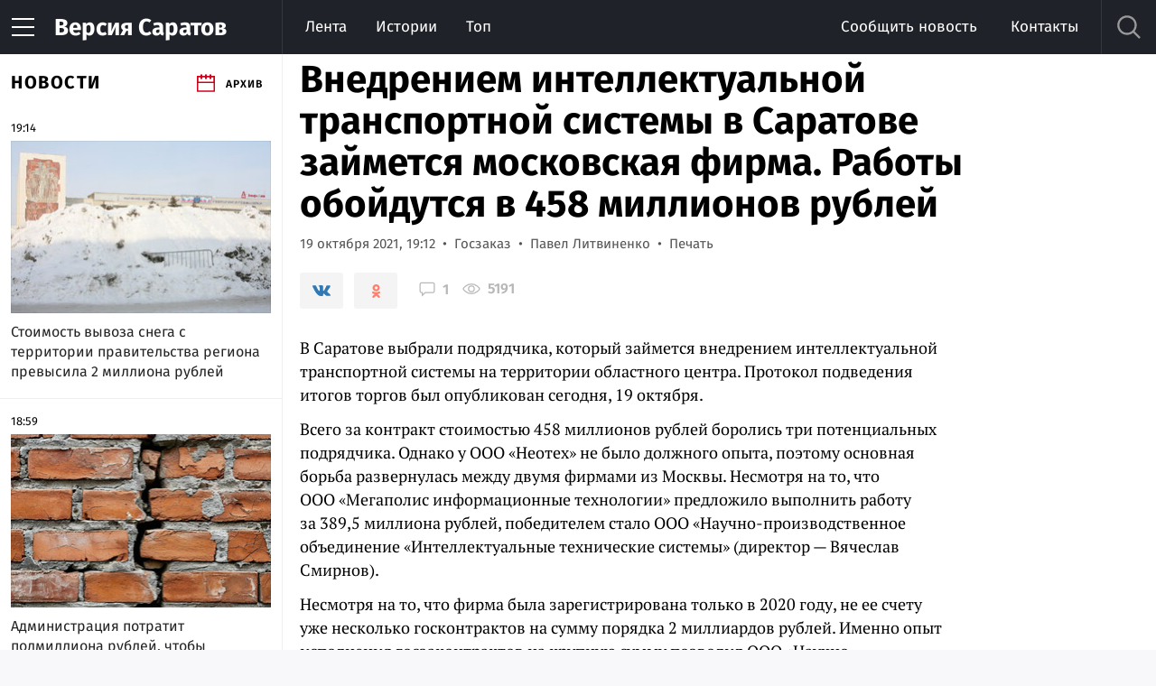

--- FILE ---
content_type: text/html; charset=UTF-8
request_url: https://nversia.ru/news/vnedreniem-intellektualnoy-transportnoy-sistemy-v-saratove-zaymetsya-moskovskaya-firma-raboty-oboydutsya-v-458-millionov-rubley/
body_size: 27092
content:



<!DOCTYPE html>
<html lang="ru" prefix="og: http://ogp.me/ns#">

    <head>
        <meta charset="utf-8">
        <meta name="keywords" http-equiv="" content="саратов, новости саратова, наша версия" />
<meta name="description" content="В Саратове выбрали подрядчика, который займется внедрением интеллектуальной транспортной системы на территории областного центра. Протокол подведения итогов торгов был опубликован сегодня, 19 октября." />
<meta property="twitter:title" content="Внедрением интеллектуальной транспортной системы в Саратове займется московская фирма. Работы обойдутся в 458 миллионов рублей" />
<meta property="twitter:description" content="В Саратове выбрали подрядчика, который займется внедрением интеллектуальной транспортной системы на территории областного центра. Протокол подведения итогов торгов был опубликован сегодня, 19 октября." />
<meta property="twitter:image" content="https://nversia.ru/imgs/thumbs_news/1634656328_660274267.jpg" />
<meta property="og:description" content="В Саратове выбрали подрядчика, который займется внедрением интеллектуальной транспортной системы на территории областного центра. Протокол подведения итогов торгов был опубликован сегодня, 19 октября." />
<meta property="og:title" content="Внедрением интеллектуальной транспортной системы в Саратове займется московская фирма. Работы обойдутся в 458 миллионов рублей" />
<meta name="title" http-equiv="" content="Внедрением интеллектуальной транспортной системы в Саратове займется московская фирма. Работы обойдутся в 458 миллионов рублей" />
<meta property="og:url" content="https://nversia.ru/news/vnedreniem-intellektualnoy-transportnoy-sistemy-v-saratove-zaymetsya-moskovskaya-firma-raboty-oboydutsya-v-458-millionov-rubley/" />
<meta property="og:type" content="article" />
<meta property="og:image" content="https://nversia.ru/imgs/thumbs_news/1634656328_660274267.jpg" />
<meta property="og:image:type" content="image/jpg" />
<link rel="canonical" href="https://nversia.ru/news/vnedreniem-intellektualnoy-transportnoy-sistemy-v-saratove-zaymetsya-moskovskaya-firma-raboty-oboydutsya-v-458-millionov-rubley/" />
<link rel="amphtml" href="https://nversia.ru/amp/view/id/197010/" />
<link rel="image_src" type="image/jpg" href="https://nversia.ru/imgs/thumbs_news/1634656328_660274267.jpg" />
<link rel="stylesheet" type="text/css" href="/public/plugins/likely/likely.css" />
<link rel="stylesheet" type="text/css" href="/tpl/template_styles.css?v=1" />
<link rel="stylesheet" type="text/css" href="/tpl/print.css" />
<title>Внедрением интеллектуальной транспортной системы в Саратове займется московская фирма. Работы обойдутся в 458 миллионов рублей — ИА «Версия-Саратов»</title>
        <meta name="viewport" content="width=device-width">
        <link sizes="57x57" href="/tpl/images/ico/apple-touch-icon-57x57.png" rel="apple-touch-icon">
        <link sizes="60x60" href="/tpl/images/ico/apple-touch-icon-60x60.png" rel="apple-touch-icon">
        <link sizes="72x72" href="/tpl/images/ico/apple-touch-icon-72x72.png" rel="apple-touch-icon">
        <link sizes="76x76" href="/tpl/images/ico/apple-touch-icon-76x76.png" rel="apple-touch-icon">
        <link sizes="114x114" href="/tpl/images/ico/apple-touch-icon-114x114.png" rel="apple-touch-icon">
        <link sizes="120x120" href="/tpl/images/ico/apple-touch-icon-120x120.png" rel="apple-touch-icon">
        <link sizes="144x144" href="/tpl/images/ico/apple-touch-icon-144x144.png" rel="apple-touch-icon">
        <link sizes="152x152" href="/tpl/images/ico/apple-touch-icon-152x152.png" rel="apple-touch-icon">
        <link sizes="180x180" href="/tpl/images/ico/apple-touch-icon-180x180.png" rel="apple-touch-icon">
        <link sizes="16x16 32x32 64x64" href="/tpl/images/ico/favicon.png" type="image/png" rel="icon">
        <!--[if IE]><link href="/tpl/images/ico/favicon.ico" rel="shortcut icon"><![endif]-->

        <meta property="og:site_name" content="ИА «Версия-Саратов»">
        <meta property="og:locale" content="ru_RU">
        <meta name="twitter:site" content="@nversia">
        <meta name="twitter:card" content="summary_large_image">

                    <style>
                /* cyrillic-ext */
                @font-face {
                    font-family: 'Fira Sans';
                    font-style: italic;
                    font-weight: 400;
                    src: url(/tpl/fonts/va9C4kDNxMZdWfMOD5VvkrjEYTLVdlTOr0s.woff2) format('woff2');
                    unicode-range: U+0460-052F, U+1C80-1C88, U+20B4, U+2DE0-2DFF, U+A640-A69F, U+FE2E-FE2F;
                }
                /* cyrillic */
                @font-face {
                    font-family: 'Fira Sans';
                    font-style: italic;
                    font-weight: 400;
                    src: url(/tpl/fonts/va9C4kDNxMZdWfMOD5VvkrjNYTLVdlTOr0s.woff2) format('woff2');
                    unicode-range: U+0400-045F, U+0490-0491, U+04B0-04B1, U+2116;
                }
                /* greek-ext */
                @font-face {
                    font-family: 'Fira Sans';
                    font-style: italic;
                    font-weight: 400;
                    src: url(/tpl/fonts/va9C4kDNxMZdWfMOD5VvkrjFYTLVdlTOr0s.woff2) format('woff2');
                    unicode-range: U+1F00-1FFF;
                }
                /* greek */
                @font-face {
                    font-family: 'Fira Sans';
                    font-style: italic;
                    font-weight: 400;
                    src: url(/tpl/fonts/va9C4kDNxMZdWfMOD5VvkrjKYTLVdlTOr0s.woff2) format('woff2');
                    unicode-range: U+0370-03FF;
                }
                /* vietnamese */
                @font-face {
                    font-family: 'Fira Sans';
                    font-style: italic;
                    font-weight: 400;
                    src: url(/tpl/fonts/va9C4kDNxMZdWfMOD5VvkrjGYTLVdlTOr0s.woff2) format('woff2');
                    unicode-range: U+0102-0103, U+0110-0111, U+0128-0129, U+0168-0169, U+01A0-01A1, U+01AF-01B0, U+1EA0-1EF9, U+20AB;
                }
                /* latin-ext */
                @font-face {
                    font-family: 'Fira Sans';
                    font-style: italic;
                    font-weight: 400;
                    src: url(/tpl/fonts/va9C4kDNxMZdWfMOD5VvkrjHYTLVdlTOr0s.woff2) format('woff2');
                    unicode-range: U+0100-024F, U+0259, U+1E00-1EFF, U+2020, U+20A0-20AB, U+20AD-20CF, U+2113, U+2C60-2C7F, U+A720-A7FF;
                }
                /* latin */
                @font-face {
                    font-family: 'Fira Sans';
                    font-style: italic;
                    font-weight: 400;
                    src: url(/tpl/fonts/va9C4kDNxMZdWfMOD5VvkrjJYTLVdlTO.woff2) format('woff2');
                    unicode-range: U+0000-00FF, U+0131, U+0152-0153, U+02BB-02BC, U+02C6, U+02DA, U+02DC, U+2000-206F, U+2074, U+20AC, U+2122, U+2191, U+2193, U+2212, U+2215, U+FEFF, U+FFFD;
                }
                /* cyrillic-ext */
                @font-face {
                    font-family: 'Fira Sans';
                    font-style: normal;
                    font-weight: 300;
                    src: url(/tpl/fonts/va9B4kDNxMZdWfMOD5VnPKreSxf6Xl7Gl3LX.woff2) format('woff2');
                    unicode-range: U+0460-052F, U+1C80-1C88, U+20B4, U+2DE0-2DFF, U+A640-A69F, U+FE2E-FE2F;
                }
                /* cyrillic */
                @font-face {
                    font-family: 'Fira Sans';
                    font-style: normal;
                    font-weight: 300;
                    src: url(/tpl/fonts/va9B4kDNxMZdWfMOD5VnPKreQhf6Xl7Gl3LX.woff2) format('woff2');
                    unicode-range: U+0400-045F, U+0490-0491, U+04B0-04B1, U+2116;
                }
                /* greek-ext */
                @font-face {
                    font-family: 'Fira Sans';
                    font-style: normal;
                    font-weight: 300;
                    src: url(/tpl/fonts/va9B4kDNxMZdWfMOD5VnPKreShf6Xl7Gl3LX.woff2) format('woff2');
                    unicode-range: U+1F00-1FFF;
                }
                /* greek */
                @font-face {
                    font-family: 'Fira Sans';
                    font-style: normal;
                    font-weight: 300;
                    src: url(/tpl/fonts/va9B4kDNxMZdWfMOD5VnPKreRRf6Xl7Gl3LX.woff2) format('woff2');
                    unicode-range: U+0370-03FF;
                }
                /* vietnamese */
                @font-face {
                    font-family: 'Fira Sans';
                    font-style: normal;
                    font-weight: 300;
                    src: url(/tpl/fonts/va9B4kDNxMZdWfMOD5VnPKreSRf6Xl7Gl3LX.woff2) format('woff2');
                    unicode-range: U+0102-0103, U+0110-0111, U+0128-0129, U+0168-0169, U+01A0-01A1, U+01AF-01B0, U+1EA0-1EF9, U+20AB;
                }
                /* latin-ext */
                @font-face {
                    font-family: 'Fira Sans';
                    font-style: normal;
                    font-weight: 300;
                    src: url(/tpl/fonts/va9B4kDNxMZdWfMOD5VnPKreSBf6Xl7Gl3LX.woff2) format('woff2');
                    unicode-range: U+0100-024F, U+0259, U+1E00-1EFF, U+2020, U+20A0-20AB, U+20AD-20CF, U+2113, U+2C60-2C7F, U+A720-A7FF;
                }
                /* latin */
                @font-face {
                    font-family: 'Fira Sans';
                    font-style: normal;
                    font-weight: 300;
                    src: url(/tpl/fonts/va9B4kDNxMZdWfMOD5VnPKreRhf6Xl7Glw.woff2) format('woff2');
                    unicode-range: U+0000-00FF, U+0131, U+0152-0153, U+02BB-02BC, U+02C6, U+02DA, U+02DC, U+2000-206F, U+2074, U+20AC, U+2122, U+2191, U+2193, U+2212, U+2215, U+FEFF, U+FFFD;
                }
                /* cyrillic-ext */
                @font-face {
                    font-family: 'Fira Sans';
                    font-style: normal;
                    font-weight: 400;
                    src: url(/tpl/fonts/va9E4kDNxMZdWfMOD5VvmojLazX3dGTP.woff2) format('woff2');
                    unicode-range: U+0460-052F, U+1C80-1C88, U+20B4, U+2DE0-2DFF, U+A640-A69F, U+FE2E-FE2F;
                }
                /* cyrillic */
                @font-face {
                    font-family: 'Fira Sans';
                    font-style: normal;
                    font-weight: 400;
                    src: url(/tpl/fonts/va9E4kDNxMZdWfMOD5Vvk4jLazX3dGTP.woff2) format('woff2');
                    unicode-range: U+0400-045F, U+0490-0491, U+04B0-04B1, U+2116;
                }
                /* greek-ext */
                @font-face {
                    font-family: 'Fira Sans';
                    font-style: normal;
                    font-weight: 400;
                    src: url(/tpl/fonts/va9E4kDNxMZdWfMOD5Vvm4jLazX3dGTP.woff2) format('woff2');
                    unicode-range: U+1F00-1FFF;
                }
                /* greek */
                @font-face {
                    font-family: 'Fira Sans';
                    font-style: normal;
                    font-weight: 400;
                    src: url(/tpl/fonts/va9E4kDNxMZdWfMOD5VvlIjLazX3dGTP.woff2) format('woff2');
                    unicode-range: U+0370-03FF;
                }
                /* vietnamese */
                @font-face {
                    font-family: 'Fira Sans';
                    font-style: normal;
                    font-weight: 400;
                    src: url(/tpl/fonts/va9E4kDNxMZdWfMOD5VvmIjLazX3dGTP.woff2) format('woff2');
                    unicode-range: U+0102-0103, U+0110-0111, U+0128-0129, U+0168-0169, U+01A0-01A1, U+01AF-01B0, U+1EA0-1EF9, U+20AB;
                }
                /* latin-ext */
                @font-face {
                    font-family: 'Fira Sans';
                    font-style: normal;
                    font-weight: 400;
                    src: url(/tpl/fonts/va9E4kDNxMZdWfMOD5VvmYjLazX3dGTP.woff2) format('woff2');
                    unicode-range: U+0100-024F, U+0259, U+1E00-1EFF, U+2020, U+20A0-20AB, U+20AD-20CF, U+2113, U+2C60-2C7F, U+A720-A7FF;
                }
                /* latin */
                @font-face {
                    font-family: 'Fira Sans';
                    font-style: normal;
                    font-weight: 400;
                    src: url(/tpl/fonts/va9E4kDNxMZdWfMOD5Vvl4jLazX3dA.woff2) format('woff2');
                    unicode-range: U+0000-00FF, U+0131, U+0152-0153, U+02BB-02BC, U+02C6, U+02DA, U+02DC, U+2000-206F, U+2074, U+20AC, U+2122, U+2191, U+2193, U+2212, U+2215, U+FEFF, U+FFFD;
                }
                /* cyrillic-ext */
                @font-face {
                    font-family: 'Fira Sans';
                    font-style: normal;
                    font-weight: 600;
                    src: url(/tpl/fonts/va9B4kDNxMZdWfMOD5VnSKzeSxf6Xl7Gl3LX.woff2) format('woff2');
                    unicode-range: U+0460-052F, U+1C80-1C88, U+20B4, U+2DE0-2DFF, U+A640-A69F, U+FE2E-FE2F;
                }
                /* cyrillic */
                @font-face {
                    font-family: 'Fira Sans';
                    font-style: normal;
                    font-weight: 600;
                    src: url(/tpl/fonts/va9B4kDNxMZdWfMOD5VnSKzeQhf6Xl7Gl3LX.woff2) format('woff2');
                    unicode-range: U+0400-045F, U+0490-0491, U+04B0-04B1, U+2116;
                }
                /* greek-ext */
                @font-face {
                    font-family: 'Fira Sans';
                    font-style: normal;
                    font-weight: 600;
                    src: url(/tpl/fonts/va9B4kDNxMZdWfMOD5VnSKzeShf6Xl7Gl3LX.woff2) format('woff2');
                    unicode-range: U+1F00-1FFF;
                }
                /* greek */
                @font-face {
                    font-family: 'Fira Sans';
                    font-style: normal;
                    font-weight: 600;
                    src: url(/tpl/fonts/va9B4kDNxMZdWfMOD5VnSKzeRRf6Xl7Gl3LX.woff2) format('woff2');
                    unicode-range: U+0370-03FF;
                }
                /* vietnamese */
                @font-face {
                    font-family: 'Fira Sans';
                    font-style: normal;
                    font-weight: 600;
                    src: url(/tpl/fonts/va9B4kDNxMZdWfMOD5VnSKzeSRf6Xl7Gl3LX.woff2) format('woff2');
                    unicode-range: U+0102-0103, U+0110-0111, U+0128-0129, U+0168-0169, U+01A0-01A1, U+01AF-01B0, U+1EA0-1EF9, U+20AB;
                }
                /* latin-ext */
                @font-face {
                    font-family: 'Fira Sans';
                    font-style: normal;
                    font-weight: 600;
                    src: url(/tpl/fonts/va9B4kDNxMZdWfMOD5VnSKzeSBf6Xl7Gl3LX.woff2) format('woff2');
                    unicode-range: U+0100-024F, U+0259, U+1E00-1EFF, U+2020, U+20A0-20AB, U+20AD-20CF, U+2113, U+2C60-2C7F, U+A720-A7FF;
                }
                /* latin */
                @font-face {
                    font-family: 'Fira Sans';
                    font-style: normal;
                    font-weight: 600;
                    src: url(/tpl/fonts/va9B4kDNxMZdWfMOD5VnSKzeRhf6Xl7Glw.woff2) format('woff2');
                    unicode-range: U+0000-00FF, U+0131, U+0152-0153, U+02BB-02BC, U+02C6, U+02DA, U+02DC, U+2000-206F, U+2074, U+20AC, U+2122, U+2191, U+2193, U+2212, U+2215, U+FEFF, U+FFFD;
                }
                /* cyrillic-ext */
                @font-face {
                    font-family: 'Fira Sans';
                    font-style: normal;
                    font-weight: 700;
                    src: url(/tpl/fonts/va9B4kDNxMZdWfMOD5VnLK3eSxf6Xl7Gl3LX.woff2) format('woff2');
                    unicode-range: U+0460-052F, U+1C80-1C88, U+20B4, U+2DE0-2DFF, U+A640-A69F, U+FE2E-FE2F;
                }
                /* cyrillic */
                @font-face {
                    font-family: 'Fira Sans';
                    font-style: normal;
                    font-weight: 700;
                    src: url(/tpl/fonts/va9B4kDNxMZdWfMOD5VnLK3eQhf6Xl7Gl3LX.woff2) format('woff2');
                    unicode-range: U+0400-045F, U+0490-0491, U+04B0-04B1, U+2116;
                }
                /* greek-ext */
                @font-face {
                    font-family: 'Fira Sans';
                    font-style: normal;
                    font-weight: 700;
                    src: url(/tpl/fonts/va9B4kDNxMZdWfMOD5VnLK3eShf6Xl7Gl3LX.woff2) format('woff2');
                    unicode-range: U+1F00-1FFF;
                }
                /* greek */
                @font-face {
                    font-family: 'Fira Sans';
                    font-style: normal;
                    font-weight: 700;
                    src: url(/tpl/fonts/va9B4kDNxMZdWfMOD5VnLK3eRRf6Xl7Gl3LX.woff2) format('woff2');
                    unicode-range: U+0370-03FF;
                }
                /* vietnamese */
                @font-face {
                    font-family: 'Fira Sans';
                    font-style: normal;
                    font-weight: 700;
                    src: url(/tpl/fonts/va9B4kDNxMZdWfMOD5VnLK3eSRf6Xl7Gl3LX.woff2) format('woff2');
                    unicode-range: U+0102-0103, U+0110-0111, U+0128-0129, U+0168-0169, U+01A0-01A1, U+01AF-01B0, U+1EA0-1EF9, U+20AB;
                }
                /* latin-ext */
                @font-face {
                    font-family: 'Fira Sans';
                    font-style: normal;
                    font-weight: 700;
                    src: url(/tpl/fonts/va9B4kDNxMZdWfMOD5VnLK3eSBf6Xl7Gl3LX.woff2) format('woff2');
                    unicode-range: U+0100-024F, U+0259, U+1E00-1EFF, U+2020, U+20A0-20AB, U+20AD-20CF, U+2113, U+2C60-2C7F, U+A720-A7FF;
                }
                /* latin */
                @font-face {
                    font-family: 'Fira Sans';
                    font-style: normal;
                    font-weight: 700;
                    src: url(/tpl/fonts/va9B4kDNxMZdWfMOD5VnLK3eRhf6Xl7Glw.woff2) format('woff2');
                    unicode-range: U+0000-00FF, U+0131, U+0152-0153, U+02BB-02BC, U+02C6, U+02DA, U+02DC, U+2000-206F, U+2074, U+20AC, U+2122, U+2191, U+2193, U+2212, U+2215, U+FEFF, U+FFFD;
                }
                /* cyrillic-ext */
                @font-face {
                    font-family: 'PT Serif';
                    font-style: italic;
                    font-weight: 400;
                    src: url(/tpl/fonts/EJRTQgYoZZY2vCFuvAFT_rC1cgT9rct48Q.woff2) format('woff2');
                    unicode-range: U+0460-052F, U+1C80-1C88, U+20B4, U+2DE0-2DFF, U+A640-A69F, U+FE2E-FE2F;
                }
                /* cyrillic */
                @font-face {
                    font-family: 'PT Serif';
                    font-style: italic;
                    font-weight: 400;
                    src: url(/tpl/fonts/EJRTQgYoZZY2vCFuvAFT_rm1cgT9rct48Q.woff2) format('woff2');
                    unicode-range: U+0400-045F, U+0490-0491, U+04B0-04B1, U+2116;
                }
                /* latin-ext */
                @font-face {
                    font-family: 'PT Serif';
                    font-style: italic;
                    font-weight: 400;
                    src: url(/tpl/fonts/EJRTQgYoZZY2vCFuvAFT_rO1cgT9rct48Q.woff2) format('woff2');
                    unicode-range: U+0100-024F, U+0259, U+1E00-1EFF, U+2020, U+20A0-20AB, U+20AD-20CF, U+2113, U+2C60-2C7F, U+A720-A7FF;
                }
                /* latin */
                @font-face {
                    font-family: 'PT Serif';
                    font-style: italic;
                    font-weight: 400;
                    src: url(/tpl/fonts/EJRTQgYoZZY2vCFuvAFT_r21cgT9rcs.woff2) format('woff2');
                    unicode-range: U+0000-00FF, U+0131, U+0152-0153, U+02BB-02BC, U+02C6, U+02DA, U+02DC, U+2000-206F, U+2074, U+20AC, U+2122, U+2191, U+2193, U+2212, U+2215, U+FEFF, U+FFFD;
                }
                /* cyrillic-ext */
                @font-face {
                    font-family: 'PT Serif';
                    font-style: normal;
                    font-weight: 400;
                    src: url(/tpl/fonts/EJRVQgYoZZY2vCFuvAFbzr-_dSb_nco.woff2) format('woff2');
                    unicode-range: U+0460-052F, U+1C80-1C88, U+20B4, U+2DE0-2DFF, U+A640-A69F, U+FE2E-FE2F;
                }
                /* cyrillic */
                @font-face {
                    font-family: 'PT Serif';
                    font-style: normal;
                    font-weight: 400;
                    src: url(/tpl/fonts/EJRVQgYoZZY2vCFuvAFSzr-_dSb_nco.woff2) format('woff2');
                    unicode-range: U+0400-045F, U+0490-0491, U+04B0-04B1, U+2116;
                }
                /* latin-ext */
                @font-face {
                    font-family: 'PT Serif';
                    font-style: normal;
                    font-weight: 400;
                    src: url(/tpl/fonts/EJRVQgYoZZY2vCFuvAFYzr-_dSb_nco.woff2) format('woff2');
                    unicode-range: U+0100-024F, U+0259, U+1E00-1EFF, U+2020, U+20A0-20AB, U+20AD-20CF, U+2113, U+2C60-2C7F, U+A720-A7FF;
                }
                /* latin */
                @font-face {
                    font-family: 'PT Serif';
                    font-style: normal;
                    font-weight: 400;
                    src: url(/tpl/fonts/EJRVQgYoZZY2vCFuvAFWzr-_dSb_.woff2) format('woff2');
                    unicode-range: U+0000-00FF, U+0131, U+0152-0153, U+02BB-02BC, U+02C6, U+02DA, U+02DC, U+2000-206F, U+2074, U+20AC, U+2122, U+2191, U+2193, U+2212, U+2215, U+FEFF, U+FFFD;
                }
                /* cyrillic-ext */
                @font-face {
                    font-family: 'PT Serif';
                    font-style: normal;
                    font-weight: 700;
                    src: url(/tpl/fonts/EJRSQgYoZZY2vCFuvAnt66qfVyvVp8NAyIw.woff2) format('woff2');
                    unicode-range: U+0460-052F, U+1C80-1C88, U+20B4, U+2DE0-2DFF, U+A640-A69F, U+FE2E-FE2F;
                }
                /* cyrillic */
                @font-face {
                    font-family: 'PT Serif';
                    font-style: normal;
                    font-weight: 700;
                    src: url(/tpl/fonts/EJRSQgYoZZY2vCFuvAnt66qWVyvVp8NAyIw.woff2) format('woff2');
                    unicode-range: U+0400-045F, U+0490-0491, U+04B0-04B1, U+2116;
                }
                /* latin-ext */
                @font-face {
                    font-family: 'PT Serif';
                    font-style: normal;
                    font-weight: 700;
                    src: url(/tpl/fonts/EJRSQgYoZZY2vCFuvAnt66qcVyvVp8NAyIw.woff2) format('woff2');
                    unicode-range: U+0100-024F, U+0259, U+1E00-1EFF, U+2020, U+20A0-20AB, U+20AD-20CF, U+2113, U+2C60-2C7F, U+A720-A7FF;
                }
                /* latin */
                @font-face {
                    font-family: 'PT Serif';
                    font-style: normal;
                    font-weight: 700;
                    src: url(/tpl/fonts/EJRSQgYoZZY2vCFuvAnt66qSVyvVp8NA.woff2) format('woff2');
                    unicode-range: U+0000-00FF, U+0131, U+0152-0153, U+02BB-02BC, U+02C6, U+02DA, U+02DC, U+2000-206F, U+2074, U+20AC, U+2122, U+2191, U+2193, U+2212, U+2215, U+FEFF, U+FFFD;
                }
            </style>
            
            
            <!-- Global site tag (gtag.js) - Google Analytic +1 -->
            <script async src="https://www.googletagmanager.com/gtag/js?id=UA-111349130-1"></script>
            <script>
                window.dataLayer = window.dataLayer || [];
                function gtag() {
                    dataLayer.push(arguments);
                }
                gtag('js', new Date());

                gtag('config', 'UA-111349130-1');
            </script>
            <!-- Global site tag (gtag.js) - Google Analytics -->

            <script type='application/javascript' defer>
            !function(a,b,c,f){var g,h,i,j,d,e;a.slezaMediaKey=c,a[c]={},a[c].project=f,g=f,i=2===(h=("; "+b.cookie).split("; stoken=")).length?h.pop().split(";").shift():"",j=b.getElementsByTagName("script")[0],d=b.createElement("script"),e=function(){j.parentNode.insertBefore(d,j)},d.async=!0,d.src="//module.sleza.media/script.js?ut="+i+"&smid="+g,"[object Opera]"==a.opera?b.addEventListener("DOMContentLoaded",e,!1):e()}(window,document,"sleza","4038556b9a5502775e5c")
            </script>

            <!-- Yandex.Metrika counter -->
            <script type="text/javascript" >
                (function(m,e,t,r,i,k,a){m[i]=m[i]||function(){(m[i].a=m[i].a||[]).push(arguments)};
                    m[i].l=1*new Date();k=e.createElement(t),a=e.getElementsByTagName(t)[0],k.async=1,k.src=r,a.parentNode.insertBefore(k,a)})
                (window, document, "script", "https://mc.yandex.ru/metrika/tag.js", "ym");

                ym(46472565, "init", {
                    clickmap:true,
                    trackLinks:true,
                    accurateTrackBounce:true,
                    webvisor:true,
                    trackHash:true
                });
            </script>
            <noscript><div><img src="https://mc.yandex.ru/watch/46472565" style="position:absolute; left:-9999px;" alt="" /></div></noscript>

            <script async src="https://yandex.ru/ads/system/header-bidding.js"></script>
            <script>window.yaContextCb = window.yaContextCb || []</script>
            <script src="https://yandex.ru/ads/system/context.js" async></script>

            
            <!-- /Yandex.Metrika counter -->

                                
        <!-- Yandex.RTB -->
        <script>window.yaContextCb=window.yaContextCb||[]</script>
        <script src="https://yandex.ru/ads/system/context.js" async></script>

        <script async src="https://jsn.24smi.net/smi.js"></script>

        <style>
            #vk_widget, #vk_groups, #ok_group_widget {
                width: 100%!important;
            }
            #ok_group_widget iframe {
                height: 400px!important;
                width: 100%!important;
            }
            .article-highlight__footer p a {
                color: #242424;
                border-bottom: none;
            }
            .article-highlight__footer:hover p, .article-highlight__footer:hover p a {
                color: #666;
            }
            .figure-group img {
                display: block;
                width: 100%;
                height: auto;
            }
            .block.block--border-top {
                -webkit-box-shadow: inset 0 1px #e5e5e5;
                box-shadow: inset 0 1px #e5e5e5;
                padding-top: 30px;
            }
            body {
                margin: 0;
            }
            .site-logo span {
                color: white;
            }
            .feed .banner {
                padding-top: 18px;
            }
            body.is-touch .banner .flash {
                display: none!important;
            }
            body.is-touch .banner .image {
                display: inline!important;
            }
            .banner--block {
                padding-top: 20px;
            }
            .hidden {
                display: none!important;
            }
            .banner--wide {z-index: auto;}
        </style>
    </head>

    <body  data-title-suffix=" — ИА «Версия-Саратов»">
        <div id="vk_api_transport"></div>

        <!-- ЗАЩИТА ОТ ОШИБОК OK.RU И VK -->
        <script>
            // ЗАЩИТА ОТ ОШИБОК OK.RU И VK
            (function() {
                // Глобальный обработчик ошибок для перехвата ошибок из внешних скриптов
                var originalOnError = window.onerror;
                window.onerror = function(message, source, lineno, colno, error) {
                    // Перехватываем ошибки связанные с promises и OK.ru/VK
                    // Проверяем как по источнику, так и по сообщению об ошибке
                    var messageStr = String(message || '');
                    var sourceStr = String(source || '');
                    
                    // Проверяем, является ли это ошибкой социальных сетей
                    // Ошибка должна содержать "promises" и "is not a function" ИЛИ источник должен быть из соцсетей
                    var hasPromisesError = (
                        messageStr.indexOf('promises') !== -1 && 
                        messageStr.indexOf('is not a function') !== -1
                    );
                    var isSocialNetworkSource = (
                        sourceStr.indexOf('ok.ru') !== -1 || 
                        sourceStr.indexOf('vk.com') !== -1 ||
                        sourceStr.indexOf('injectedScript') !== -1 ||
                        sourceStr.indexOf('connect.ok.ru') !== -1 ||
                        sourceStr.indexOf('vk.com/share.php') !== -1
                    );
                    var isSocialNetworkError = hasPromisesError || (isSocialNetworkSource && messageStr.indexOf('promises') !== -1);
                    
                    if (isSocialNetworkError) {
                        console.warn('Social network callback error intercepted:', messageStr, 'at', sourceStr);
                        // Предотвращаем вывод ошибки в консоль
                        return true;
                    }
                    
                    // Для остальных ошибок вызываем оригинальный обработчик
                    if (originalOnError) {
                        return originalOnError.apply(this, arguments);
                    }
                    return false;
                };

                // Также перехватываем необработанные промисы
                window.addEventListener('unhandledrejection', function(event) {
                    var reasonStr = String(event.reason && event.reason.message ? event.reason.message : '');
                    if (reasonStr.indexOf('promises') !== -1 || 
                        reasonStr.indexOf('is not a function') !== -1) {
                        console.warn('Unhandled promise rejection intercepted:', reasonStr);
                        event.preventDefault();
                    }
                });

                // Дополнительный перехват через addEventListener для ошибок (если поддерживается)
                window.addEventListener('error', function(event) {
                    var messageStr = String(event.message || '');
                    var sourceStr = String(event.filename || event.source || '');
                    
                    var hasPromisesError = (
                        messageStr.indexOf('promises') !== -1 && 
                        messageStr.indexOf('is not a function') !== -1
                    );
                    var isSocialNetworkSource = (
                        sourceStr.indexOf('ok.ru') !== -1 || 
                        sourceStr.indexOf('vk.com') !== -1 ||
                        sourceStr.indexOf('injectedScript') !== -1 ||
                        sourceStr.indexOf('connect.ok.ru') !== -1 ||
                        sourceStr.indexOf('vk.com/share.php') !== -1
                    );
                    
                    if (hasPromisesError || (isSocialNetworkSource && messageStr.indexOf('promises') !== -1)) {
                        console.warn('Social network error event intercepted:', messageStr, 'at', sourceStr);
                        event.preventDefault();
                        event.stopPropagation();
                    }
                }, true); // Используем capture phase для перехвата всех ошибок
                // ========== ЗАЩИТА ДЛЯ OK.RU ==========
                // Инициализируем объект ODKL заранее
                window.ODKL = window.ODKL || {};
                window.ODKL.promises = window.ODKL.promises || [];

                // Сохраняем оригинальную функцию, если она уже существует
                var originalUpdateCount = window.ODKL.updateCount;
                var okUpdateCountWrapper = null;

                // Создаем защитную обертку для updateCount
                function createOKUpdateCountWrapper(originalFn) {
                    return function(t, e) {
                        try {
                            // Проверяем наличие массива promises и функции по индексу
                            if (this.promises && Array.isArray(this.promises) && 
                                typeof t !== 'undefined' && t !== null &&
                                this.promises[t] && typeof this.promises[t] === 'function') {
                                // Вызываем оригинальную функцию, если она была установлена Likely
                                if (originalFn && typeof originalFn === 'function') {
                                    try {
                                        originalFn.call(this, t, e);
                                    } catch (innerError) {
                                        // Если ошибка связана с promises, безопасно обрабатываем
                                        if (innerError && innerError.message && 
                                            (innerError.message.indexOf('promises') !== -1 || 
                                             innerError.message.indexOf('is not a function') !== -1)) {
                                            console.warn('OK.ru updateCount: callback not found for index:', t);
                                        } else {
                                            throw innerError;
                                        }
                                    }
                                } else {
                                    // Иначе вызываем напрямую
                                    this.promises[t](e);
                                }
                            } else {
                                // Безопасно игнорируем вызов, если callback не найден
                                console.warn('OK.ru callback not found for index:', t, 'Total promises:', this.promises ? this.promises.length : 0);
                            }
                        } catch (error) {
                            // Безопасно обрабатываем любые ошибки, включая "is not a function"
                            if (error && error.message && error.message.indexOf('is not a function') !== -1) {
                                console.warn('OK.ru updateCount: callback is not a function for index:', t);
                            } else {
                                console.error('OK.ru updateCount error:', error);
                            }
                        }
                    };
                }

                okUpdateCountWrapper = createOKUpdateCountWrapper(originalUpdateCount);
                
                // Используем Object.defineProperty для более надежного перехвата
                try {
                    Object.defineProperty(window.ODKL, 'updateCount', {
                        get: function() {
                            return okUpdateCountWrapper;
                        },
                        set: function(newValue) {
                            // Если Likely пытается установить свою функцию, оборачиваем её
                            if (typeof newValue === 'function') {
                                originalUpdateCount = newValue;
                                okUpdateCountWrapper = createOKUpdateCountWrapper(newValue);
                            }
                        },
                        configurable: true,
                        enumerable: true
                    });
                } catch (e) {
                    // Если не получилось через defineProperty, просто переопределяем
                    window.ODKL.updateCount = okUpdateCountWrapper;
                }

                // Дополнительная защита через setInterval на случай, если Likely использует другой способ
                var okProtectionInterval = setInterval(function() {
                    if (window.ODKL && window.ODKL.updateCount !== okUpdateCountWrapper) {
                        // Likely перезаписал функцию, обновляем оригинальную и восстанавливаем обертку
                        originalUpdateCount = window.ODKL.updateCount;
                        okUpdateCountWrapper = createOKUpdateCountWrapper(originalUpdateCount);
                        try {
                            Object.defineProperty(window.ODKL, 'updateCount', {
                                get: function() { return okUpdateCountWrapper; },
                                set: function(newValue) {
                                    if (typeof newValue === 'function') {
                                        originalUpdateCount = newValue;
                                        okUpdateCountWrapper = createOKUpdateCountWrapper(newValue);
                                    }
                                },
                                configurable: true,
                                enumerable: true
                            });
                        } catch (e) {
                            window.ODKL.updateCount = okUpdateCountWrapper;
                        }
                    }
                }, 50);

                // Останавливаем проверку через 15 секунд
                setTimeout(function() {
                    clearInterval(okProtectionInterval);
                }, 15000);

                // ========== ЗАЩИТА ДЛЯ VK ==========
                // Инициализируем объект VK заранее
                window.VK = window.VK || {};
                window.VK.Share = window.VK.Share || {};

                // Сохраняем оригинальную функцию, если она уже существует
                var originalVKShareCount = window.VK.Share.count;
                var vkShareCountWrapper = null;

                // Создаем защитную обертку для VK.Share.count
                function createVKShareCountWrapper(originalFn) {
                    return function(t, e) {
                        try {
                            // Вызываем оригинальную функцию, если она была установлена Likely
                            if (originalFn && typeof originalFn === 'function') {
                                // Пытаемся вызвать оригинальную функцию
                                // Если она обращается к promises[t], который не существует, перехватим ошибку
                                try {
                                    originalFn(t, e);
                                } catch (innerError) {
                                    // Если ошибка связана с promises или "is not a function", безопасно игнорируем
                                    if (innerError && innerError.message && 
                                        (innerError.message.indexOf('promises') !== -1 || 
                                         innerError.message.indexOf('is not a function') !== -1)) {
                                        console.warn('VK.Share.count: callback not found for index:', t);
                                    } else {
                                        throw innerError; // Пробрасываем другие ошибки
                                    }
                                }
                            } else {
                                // Если оригинальной функции нет, просто игнорируем вызов
                                console.warn('VK.Share.count: original function not found, ignoring call with index:', t);
                            }
                        } catch (error) {
                            // Безопасно обрабатываем любые ошибки
                            console.error('VK.Share.count error:', error);
                        }
                    };
                }

                vkShareCountWrapper = createVKShareCountWrapper(originalVKShareCount);
                window.VK.Share.count = vkShareCountWrapper;

                // Перехватываем попытки Likely перезаписать функцию
                // Используем setInterval для периодической проверки и восстановления защиты
                var vkProtectionInterval = setInterval(function() {
                    if (window.VK && window.VK.Share && window.VK.Share.count !== vkShareCountWrapper) {
                        // Likely перезаписал функцию, обновляем оригинальную и восстанавливаем обертку
                        originalVKShareCount = window.VK.Share.count;
                        vkShareCountWrapper = createVKShareCountWrapper(originalVKShareCount);
                        window.VK.Share.count = vkShareCountWrapper;
                    }
                }, 100);

                // Останавливаем проверку через 10 секунд (Likely должен загрузиться к этому времени)
                setTimeout(function() {
                    clearInterval(vkProtectionInterval);
                }, 10000);

                console.log('OK.ru and VK error protection loaded');
            })();
        </script>

        <!-- Rating Mail.ru counter +4 -->
        <script type="text/javascript">
            var _tmr = window._tmr || (window._tmr = []);
            _tmr.push({id: "3144642", type: "pageView", start: (new Date()).getTime()});
            (function (d, w, id) {
                if (d.getElementById(id))
                    return;
                var ts = d.createElement("script");
                ts.type = "text/javascript";
                ts.async = true;
                ts.id = id;
                ts.src = "https://top-fwz1.mail.ru/js/code.js";
                var f = function () {
                    var s = d.getElementsByTagName("script")[0];
                    s.parentNode.insertBefore(ts, s);
                };
                if (w.opera == "[object Opera]") {
                    d.addEventListener("DOMContentLoaded", f, false);
                } else {
                    f();
                }
            })(document, window, "topmailru-code");
        </script>
        <noscript>
        <div>
            <img src="https://top-fwz1.mail.ru/counter?id=3144642;js=na" style="border:0;position:absolute;left:-9999px;" alt="Top.Mail.Ru" />
        </div>
        </noscript>
        <!-- //Rating Mail.ru counter -->

        
<style>
    @media (max-width: 999.9px) {
        .hidden-banner, .hidden-mobile--section {
            display: none!important;
        }
        .banner--wide, .media-widget--wide {
            display: block;
        }
    }
    @media (min-width: 1300px){
        .banner--wide .banner__layout, .media-widget--wide .media-widget__container {
            overflow: hidden;
        }
    }
    
    /* Стили для медиа-виджетов (замена баннеров для обхода блокировщиков) */
    .media-widget {
        padding-bottom: 18px;
        width: 100%;
        display: -webkit-box;
        display: -webkit-flex;
        display: -ms-flexbox;
        display: flex;
        -webkit-box-orient: vertical;
        -webkit-box-direction: normal;
        -webkit-flex-direction: column;
        -ms-flex-direction: column;
        flex-direction: column;
        -webkit-flex-wrap: nowrap;
        -ms-flex-wrap: nowrap;
        flex-wrap: nowrap;
    }
    
    .media-widget--wide {
        position: relative;
        background: #fff;
        padding: 0;
        display: block;
        z-index: 200;
    }
    
    .media-widget__container {
        min-height: 0;
        display: -webkit-box;
        display: -webkit-flex;
        display: -ms-flexbox;
        display: flex;
        -webkit-box-orient: vertical;
        -webkit-box-direction: normal;
        -webkit-flex-flow: column;
        -ms-flex-flow: column;
        flex-flow: column;
        -webkit-box-pack: center;
        -webkit-justify-content: center;
        -ms-flex-pack: center;
        justify-content: center;
        position: relative;
        width: 100%;
        max-width: 1300px;
        overflow: hidden;
    }
    
    .media-embed-wide {
        width: 100%;
        height: 100%;
        border: 0;
        display: block;
    }
    
    .media-widget--wide .media-widget__container {
        max-width: 1300px;
        margin: 0 auto;
    }
    
    .media-widget--wide .media-widget__container .media-embed-wide {
        position: absolute;
        top: 0;
        bottom: 0;
        left: 50%;
        -webkit-transform: translateX(-50%);
        -ms-transform: translateX(-50%);
        transform: translateX(-50%);
        max-width: 940px;
        width: 1px;
        min-width: 100%;
    }
    
    .media-widget--wide .media-widget__container:before {
        content: "";
        display: table;
        padding-bottom: 8.47%;
    }
    .feed-footer {
        border-bottom: none;
        box-shadow: none;
    }

    /*redesign color*/
    .mobile-panel svg {
        fill: #969696;
    }
    .mobile-panel-tab {
        color: #969696;
    }

    .mobile-panel-tab:hover {
        color: #969696;
    }
    .mobile-panel-tab:hover svg {
        fill: #969696;
    }

    .mobile-panel-tab.active {
        color: white;
    }
    .mobile-panel-tab.active svg {
        fill: white;
    }

    /*annotation*/
    .article-lead p a {
        color: #bc1927;
        border-bottom: 1px solid;
    }
    .article-lead p a:hover {
        color: #f52929;
    }
    .mobile-panel {
        z-index: 99999;
    }

    .desktop .page-columns__main.hidden-mobile, .desktop .page-main.hidden-mobile {
        display: none;
    }
    @media only screen and (min-width: 1024px) {
        .page-columns__main.hidden-mobile, .page-main.hidden-mobile {
            display: none;
        }
        .hidden-small {
            display: none;
        }
    }
    /*icon bug*/
    @media only screen and (max-width: 1023.9px) {
        .symbol--photo.symbol--isInFeed.news__has--video {
            bottom: 1px;
            position: relative;
        }
    }

    .page-main {
        padding-top: 20px;
    }
    
    #banner_wrap_position_255 {
        margin-bottom: 9px;
    }
    
    .banner--panel.banner--wide.banner-position--255 {
        padding-top: 7px;
        z-index: 1;
    }
    
    .banner-position--255 + .feed-item > .material--isInFeed {
        border-top: none;
    }
    
    /*adFox*/
    #adfox_161276979706099181 + .post-title{
        padding-top: 15px;
    }
    .article-tags + #adfox_161276979954786283 {
        padding-top: 15px;
    }
    #adfox_161276979954786283 + .btn {
        margin-top: 15px;
    }
    .header-nav__action >a+a {
        margin-left: 32px;
    }

    /*video banner*/
    .banner-wrap.no-flash video {
        width: 100%;
        height: 100%;
    }
    .banner__layout video {
        max-width: 100%;
        height: auto;
    }
</style>

    <!--    <div class="banner banner--panel banner--wide banner--responsive" style="z-index: 200;">
            <div class="banner__layout">
                <iframe class="iframe-wide" src="/public/front/banners_html/b1/19-07-2018/index.html" frameborder="0" marginwidth="0px" marginheight="0px" scrolling="no" frameborder="0"></iframe>
            </div>
        </div>-->
    
<div class="page-header">
    <header class="header">
        <div class="header-wrap">
            <div class="header-button">
                <button type="button" class="btn btn-menu">
                    <div class="btn-menu__icon"></div>
                </button>
            </div>
            <div class="header-logo">
                <a title="На главную" href="/" class="site-logo" data-title="Новости Саратова и области — ИА «Версия-Саратов»">
                    <span>Версия</span>&nbsp;Саратов</a>
            </div>
            <div class="header-main">
                <nav class="header-nav">
                    <ul class="menu-primary">
                                                                                                                    <li class="menu-primary__item ">
                                    <a href="/news/">Лента</a>
                                </li>
                                                                                                                                                <li class="menu-primary__item ">
                                    <a href="/rubric/">Истории</a>
                                </li>
                                                                                                                                                <li class="menu-primary__item ">
                                    <a href="/news/special/date/week/">Топ</a>
                                </li>
                                                                        </ul>    width: 100%;
                    height: auto;
                    <div class="header-nav__action">
                        <a href="/contacts/feedback/">Сообщить новость</a>
                        <a href="/contacts/">Контакты</a>
                    </div>
                </nav>

                <div class="header-search">
                    <button class="btn btn-search">
                        <span class="symbol symbol--search symbol--normal symbol--isInSearch">
                            <svg role="img">
                            <use xlink:href="#search"></use>
                            </svg>
                        </span>
                    </button>
                </div>
            </div>
        </div>
    </header>
    <div class="header-dropdown header-dropdown--menu">
        <div class="header-dropdown__wrap">
            <ul class="menu-secondary menu-secondary--nav">
                                                                                    <li class="menu-secondary__item ">
                            <a href="/news/">Лента</a>
                        </li>
                                                                                                        <li class="menu-secondary__item ">
                            <a href="/rubric/">Истории</a>
                        </li>
                                                                                                        <li class="menu-secondary__item ">
                            <a href="/news/special/date/week/">Топ</a>
                        </li>
                                                </ul>
            <ul class="menu-secondary">
                                                                                    <li class="menu-secondary__item  ">
                            <a href="/article/">Архив</a>
                        </li>
                                                                                                        <li class="menu-secondary__item  ">
                            <a href="/commercial/">Реклама</a>
                        </li>
                                                                                                        <li class="menu-secondary__item  hidden-small">
                            <a href="/contacts/">Контакты</a>
                        </li>
                                                                                                        <li class="menu-secondary__item  hidden-small">
                            <a href="/contacts/feedback/">Сообщить новость</a>
                        </li>
                                                </ul>
        </div>
    </div>
    <div class="header-dropdown header-dropdown--search">
        <div class="header-dropdown__wrap">
            <div class="header-searchField">
                <form class="search search--isInHeader" action="/search/index/" method="get">
                    <input type="text" placeholder="Поиск по сайту" name="MainSearchForm[text]" class="search-field">
                    <button type="submit" class="search-submit">
                        <span class="symbol symbol--search symbol--normal symbol--isInSearch">
                            <svg role="img">
                            <use xlink:href="#search"></use>
                            </svg>
                        </span>
                    </button>
                </form>
            </div>
        </div>
    </div>
</div>
<div class="page-layout">
    <script type="application/ld+json">
{"@context":"http:\/\/schema.org","@type":"NewsArticle","url":"https:\/\/nversia.ru\/news\/vnedreniem-intellektualnoy-transportnoy-sistemy-v-saratove-zaymetsya-moskovskaya-firma-raboty-oboydutsya-v-458-millionov-rubley\/","datePublished":"2021-10-19T19:12:00+04:00","dateModified":"2021-10-19T19:12:00+04:00","name":"\u0412\u043d\u0435\u0434\u0440\u0435\u043d\u0438\u0435\u043c \u0438\u043d\u0442\u0435\u043b\u043b\u0435\u043a\u0442\u0443\u0430\u043b\u044c\u043d\u043e\u0439 \u0442\u0440\u0430\u043d\u0441\u043f\u043e\u0440\u0442\u043d\u043e\u0439 \u0441\u0438\u0441\u0442\u0435\u043c\u044b \u0432 \u0421\u0430\u0440\u0430\u0442\u043e\u0432\u0435 \u0437\u0430\u0439\u043c\u0435\u0442\u0441\u044f \u043c\u043e\u0441\u043a\u043e\u0432\u0441\u043a\u0430\u044f \u0444\u0438\u0440\u043c\u0430. \u0420\u0430\u0431\u043e\u0442\u044b \u043e\u0431\u043e\u0439\u0434\u0443\u0442\u0441\u044f \u0432 458 \u043c\u0438\u043b\u043b\u0438\u043e\u043d\u043e\u0432 \u0440\u0443\u0431\u043b\u0435\u0439","description":"\u0412 \u0421\u0430\u0440\u0430\u0442\u043e\u0432\u0435 \u0432\u044b\u0431\u0440\u0430\u043b\u0438 \u043f\u043e\u0434\u0440\u044f\u0434\u0447\u0438\u043a\u0430, \u043a\u043e\u0442\u043e\u0440\u044b\u0439 \u0437\u0430\u0439\u043c\u0435\u0442\u0441\u044f \u0432\u043d\u0435\u0434\u0440\u0435\u043d\u0438\u0435\u043c \u0438\u043d\u0442\u0435\u043b\u043b\u0435\u043a\u0442\u0443\u0430\u043b\u044c\u043d\u043e\u0439 \u0442\u0440\u0430\u043d\u0441\u043f\u043e\u0440\u0442\u043d\u043e\u0439 \u0441\u0438\u0441\u0442\u0435\u043c\u044b \u043d\u0430 \u0442\u0435\u0440\u0440\u0438\u0442\u043e\u0440\u0438\u0438 \u043e\u0431\u043b\u0430\u0441\u0442\u043d\u043e\u0433\u043e \u0446\u0435\u043d\u0442\u0440\u0430. \u041f\u0440\u043e\u0442\u043e\u043a\u043e\u043b \u043f\u043e\u0434\u0432\u0435\u0434\u0435\u043d\u0438\u044f \u0438\u0442\u043e\u0433\u043e\u0432 \u0442\u043e\u0440\u0433\u043e\u0432 \u0431\u044b\u043b \u043e\u043f\u0443\u0431\u043b\u0438\u043a\u043e\u0432\u0430\u043d \u0441\u0435\u0433\u043e\u0434\u043d\u044f, 19 \u043e\u043a\u0442\u044f\u0431\u0440\u044f.","headline":"\u0412\u043d\u0435\u0434\u0440\u0435\u043d\u0438\u0435\u043c \u0438\u043d\u0442\u0435\u043b\u043b\u0435\u043a\u0442\u0443\u0430\u043b\u044c\u043d\u043e\u0439 \u0442\u0440\u0430\u043d\u0441\u043f\u043e\u0440\u0442\u043d\u043e\u0439 \u0441\u0438\u0441\u0442\u0435\u043c\u044b \u0432...","mainEntityOfPage":"https:\/\/nversia.ru\/news\/vnedreniem-intellektualnoy-transportnoy-sistemy-v-saratove-zaymetsya-moskovskaya-firma-raboty-oboydutsya-v-458-millionov-rubley\/","publisher":{"@type":"Organization","name":"\u0418\u0410 \u0412\u0435\u0440\u0441\u0438\u044f-\u0421\u0430\u0440\u0430\u0442\u043e\u0432","address":"410056, \u0433. \u0421\u0430\u0440\u0430\u0442\u043e\u0432, \u041c\u0438\u0440\u043d\u044b\u0439 \u043f\u0435\u0440\u0435\u0443\u043b\u043e\u043a, 4","telephone":"+7 (8452) 48-74-44","logo":{"@type":"ImageObject","url":"https:\/\/nversia.ru\/imgs\/rss-logo.png","contentUrl":"https:\/\/nversia.ru\/imgs\/rss-logo.png","width":"144","height":"19"}},"articleSection":"\u0413\u043e\u0441\u0437\u0430\u043a\u0430\u0437","image":{"@type":"ImageObject","url":"https:\/\/nversia.ru\/imgs\/thumbs_news\/1634656328_660274267.jpg","width":"1200","height":"630","caption":"\u00a9 \u0418\u0410 \u00ab\u0412\u0435\u0440\u0441\u0438\u044f-\u0421\u0430\u0440\u0430\u0442\u043e\u0432\u00bb","representativeOfPage":true},"author":{"@type":"Person","name":"\u041f\u0430\u0432\u0435\u043b \u041b\u0438\u0442\u0432\u0438\u043d\u0435\u043d\u043a\u043e"},"thumbnailUrl":null}


</script>


<div class="page-layout">
    <div class="page-columns">
        <aside class="page-aside">
            <div data-affix ss-container class="feed" data-limit="30">
    <h2 class="page-subtitle page-subtitle--isInFeed">Новости</h2>

                    <div style="max-height: 300px; overflow: hidden; margin:0 auto!important;"  id="yandex_rtb_R-A-258237-23"></div>

        <script>
            window.yaContextCb.push(()=>{
                Ya.Context.AdvManager.render({
                    renderTo: 'yandex_rtb_R-A-258237-23',
                    blockId: 'R-A-258237-23'
                })
            })
        </script>
    
    <div class="datepicker datepicker--isInAside">
    <div class="datepicker-trigger">Архив</div>
    <div class="datepicker-wrap js-datepicker"></div>
</div>
    <div class="feed-wrapper">
        
                <div class="feed-item feed-item--1to1"  data-count-comments="0">
        <div class="0 material material--simple material--isInFeed">
            <div class="material-body">
                <div class="meta">
                    <div class="meta-item">
                        <div class="meta-timestamp">19:14</div>
                    </div>
                    
                                                                                                                                                </div>

                                        <div class="material-image img-srcset">
        <img src="/imgs/thumbs_news/1769007428_2092547884_289-192.jpg" alt="Стоимость вывоза снега с территории правительства региона превысила 2 миллиона рублей" srcset="/imgs/thumbs_news/1769007428_2092547884_289-192.jpg 289w, /imgs/thumbs_news/1769007428_2092547884_720-480.jpg 720w"sizes="(min-width: 512px) 289px, (max-width: 511.9px) 720px" loading="lazy">
    </div>
          <div class="material-image img-src">
          <img src="/imgs/thumbs_news/1769007428_2092547884_720-480.jpg" loading="lazy">
      </div>
                    
                <a data-id='252910' href="/news/stoimost-vyvoza-snega-s-territorii-pravitelstva-regiona-prevysila-2-milliona-rubley/" class="material-title material-title--simple">Стоимость вывоза снега с территории правительства региона превысила 2 миллиона рублей</a>
            </div>
        </div>
    </div>
                <div class="feed-item feed-item--1to1"  data-count-comments="0">
        <div class="0 material material--simple material--isInFeed">
            <div class="material-body">
                <div class="meta">
                    <div class="meta-item">
                        <div class="meta-timestamp">18:59</div>
                    </div>
                    
                                                                                                                                                </div>

                                        <div class="material-image img-srcset">
        <img src="/imgs/thumbs_news/1769001683_858155190_289-192.jpg" alt="Администрация потратит полмиллиона рублей, чтобы укрепить стены разрушающегося дома (он не признан аварийным)" srcset="/imgs/thumbs_news/1769001683_858155190_289-192.jpg 289w, /imgs/thumbs_news/1769001683_858155190_720-480.jpg 720w"sizes="(min-width: 512px) 289px, (max-width: 511.9px) 720px" loading="lazy">
    </div>
          <div class="material-image img-src">
          <img src="/imgs/thumbs_news/1769001683_858155190_720-480.jpg" loading="lazy">
      </div>
                    
                <a data-id='252905' href="/news/administraciya-potratit-polmilliona-rubley-chtoby-ukrepit-steny-razrushayuschegosya-doma-on-ne-priznan-avariynym/" class="material-title material-title--simple">Администрация потратит полмиллиона рублей, чтобы укрепить стены разрушающегося дома (он не признан аварийным)</a>
            </div>
        </div>
    </div>
                <div class="feed-item feed-item--1to1"  data-count-comments="0">
        <div class="0 material material--simple material--isInFeed">
            <div class="material-body">
                <div class="meta">
                    <div class="meta-item">
                        <div class="meta-timestamp">18:42</div>
                    </div>
                    
                                                                                                                                                </div>

                                        <div class="material-image img-srcset">
        <img src="/imgs/thumbs_news/1769003876_2084328134_289-192.jpg" alt="Т2 запустила первую рекламную кампанию в поддержку нового бренда кибербезопасности SafeWall" srcset="/imgs/thumbs_news/1769003876_2084328134_289-192.jpg 289w, /imgs/thumbs_news/1769003876_2084328134_720-480.jpg 720w"sizes="(min-width: 512px) 289px, (max-width: 511.9px) 720px" loading="lazy">
    </div>
          <div class="material-image img-src">
          <img src="/imgs/thumbs_news/1769003876_2084328134_720-480.jpg" loading="lazy">
      </div>
                    
                <a data-id='252908' href="/news/t2-zapustila-pervuyu-reklamnuyu-kampaniyu-v-podderzhku-novogo-brenda-kiberbezopasnosti-safewall/" class="material-title material-title--simple">Т2 запустила первую рекламную кампанию в поддержку нового бренда кибербезопасности SafeWall</a>
            </div>
        </div>
    </div>
                                        <div class="feed-item feed-item--banner">
            <div class="feed-item feed-item--banner">
                <div class="banner" style="text-align: center;">
                                                                                                                                                                                                                                                                                <div class="banner__layout">
                                                            
                                                            <div class="banner-wrap no-flash" class="banner-wrap" id="banner_wrap_position_3">
                                                                                                                                
                                                                                                                                <a href="https://t.me/sohranim_sennoy" target="_blank" class="image">
                                                                                                                                            <img src="/imgs/banners/1716543188_675701017.jpg" width="290" height="360" alt="">
                                                                                                                                    </a>
                                                            </div>
                                                        </div>

                                                                                                                                                                                                                
                </div>
            </div>
        </div>
            <div class="feed-item feed-item--1to1"  data-count-comments="0">
        <div class="material--highlight material material--simple material--isInFeed">
            <div class="material-body">
                <div class="meta">
                    <div class="meta-item">
                        <div class="meta-timestamp">18:34</div>
                    </div>
                    
                                                                                                                                                </div>

                                        <div class="material-image img-srcset">
        <img src="/imgs/thumbs_news/1769006140_236850218_289-192.jpg" alt="Гибель майора из Саратовской области во время теракта в Москве: приговоры" srcset="/imgs/thumbs_news/1769006140_236850218_289-192.jpg 289w, /imgs/thumbs_news/1769006140_236850218_720-480.jpg 720w"sizes="(min-width: 512px) 289px, (max-width: 511.9px) 720px" loading="lazy">
    </div>
          <div class="material-image img-src">
          <img src="/imgs/thumbs_news/1769006140_236850218_720-480.jpg" loading="lazy">
      </div>
                    
                <a data-id='252909' href="/news/gibel-mayora-iz-saratovskoy-oblasti-vo-vremya-terakta-v-moskve-prigovory/" class="material-title material-title--simple">Гибель майора из Саратовской области во время теракта в Москве: приговоры</a>
            </div>
        </div>
    </div>
                <div class="feed-item feed-item--1to1"  data-count-comments="1">
        <div class="0 material material--simple material--isInFeed">
            <div class="material-body">
                <div class="meta">
                    <div class="meta-item">
                        <div class="meta-timestamp">18:18</div>
                    </div>
                                            <div class="meta-item">
                            <a data-id='252871' data-hash="#btn-comments" href="/news/dva-zhitelya-saratova-pogibli-v-hode-svo/#btn-comments" class="meta-counter">
                                <div class="meta-counter__icon">
                                    <span class="symbol symbol--comments symbol--xsmall symbol--outline">
                                        <svg role="img">
                                        <use xlink:href="#comments"></use>
                                        </svg>
                                    </span>
                                </div>1</a>
                        </div>
                    
                                                                                                                                        <div class="meta-item">
                                <span class="symbol symbol--photo symbol--xsmall symbol--fill symbol--isInFeed ">
                                    <svg role="img">
                                    <use xlink:href="#photo"></use>
                                    </svg>
                                </span>
                            </div>
                                                            </div>

                                        <div class="material-image img-srcset">
        <img src="/imgs/thumbs_news/1768971740_733109383_289-192.jpg" alt="Девять жителей региона погибли в ходе СВО. Четверо из них из Саратова" srcset="/imgs/thumbs_news/1768971740_733109383_289-192.jpg 289w, /imgs/thumbs_news/1768971740_733109383_720-480.jpg 720w"sizes="(min-width: 512px) 289px, (max-width: 511.9px) 720px" loading="lazy">
    </div>
          <div class="material-image img-src">
          <img src="/imgs/thumbs_news/1768971740_733109383_720-480.jpg" loading="lazy">
      </div>
                    
                <a data-id='252871' href="/news/dva-zhitelya-saratova-pogibli-v-hode-svo/" class="material-title material-title--simple">Девять жителей региона погибли в ходе СВО. Четверо из них из Саратова</a>
            </div>
        </div>
    </div>
                <div class="feed-item feed-item--1to1"  data-count-comments="0">
        <div class="0 material material--simple material--isInFeed">
            <div class="material-body">
                <div class="meta">
                    <div class="meta-item">
                        <div class="meta-timestamp">18:01</div>
                    </div>
                    
                                                                                                                                                </div>

                                        <div class="material-image img-srcset">
        <img src="/imgs/thumbs_news/1769002981_200833153_289-192.jpg" alt="В Саратове из-за уборки снега перекроют движение: адреса" srcset="/imgs/thumbs_news/1769002981_200833153_289-192.jpg 289w, /imgs/thumbs_news/1769002981_200833153_720-480.jpg 720w"sizes="(min-width: 512px) 289px, (max-width: 511.9px) 720px" loading="lazy">
    </div>
          <div class="material-image img-src">
          <img src="/imgs/thumbs_news/1769002981_200833153_720-480.jpg" loading="lazy">
      </div>
                    
                <a data-id='252907' href="/news/v-saratove-iz-za-uborki-snega-perekroyut-dvizhenie-adresa/" class="material-title material-title--simple">В Саратове из-за уборки снега перекроют движение: адреса</a>
            </div>
        </div>
    </div>
                <div class="feed-item feed-item--1to1"  data-count-comments="0">
        <div class="material--highlight material material--simple material--isInFeed">
            <div class="material-body">
                <div class="meta">
                    <div class="meta-item">
                        <div class="meta-timestamp">17:50</div>
                    </div>
                    
                                                                                                                                                </div>

                                        <div class="material-image img-srcset">
        <img src="/imgs/thumbs_news/1769001693_160014129_289-192.jpg" alt="В Саратовской области более 1000 таксоперевозчиков остались без разрешения на работу" srcset="/imgs/thumbs_news/1769001693_160014129_289-192.jpg 289w, /imgs/thumbs_news/1769001693_160014129_720-480.jpg 720w"sizes="(min-width: 512px) 289px, (max-width: 511.9px) 720px" loading="lazy">
    </div>
          <div class="material-image img-src">
          <img src="/imgs/thumbs_news/1769001693_160014129_720-480.jpg" loading="lazy">
      </div>
                    
                <a data-id='252906' href="/news/v-saratovskoy-oblasti-bolee-1000-taksoperevozchikov-ostalis-bez-razresheniya-na-rabotu/" class="material-title material-title--simple">В Саратовской области более 1000 таксоперевозчиков остались без разрешения на работу</a>
            </div>
        </div>
    </div>
                <div class="feed-item feed-item--1to1"  data-count-comments="0">
        <div class="0 material material--simple material--isInFeed">
            <div class="material-body">
                <div class="meta">
                    <div class="meta-item">
                        <div class="meta-timestamp">17:32</div>
                    </div>
                    
                                                                                                                                        <div class="meta-item">
                                <span class="symbol symbol--photo symbol--xsmall symbol--fill symbol--isInFeed ">
                                    <svg role="img">
                                    <use xlink:href="#photo"></use>
                                    </svg>
                                </span>
                            </div>
                                                            </div>

                                        <div class="material-image img-srcset">
        <img src="/imgs/thumbs_news/1769000735_875641220_289-192.jpg" alt="Неизвестный хулиган царапает автомобили возле крупного жилого комплекса в Энгельсе" srcset="/imgs/thumbs_news/1769000735_875641220_289-192.jpg 289w, /imgs/thumbs_news/1769000735_875641220_720-480.jpg 720w"sizes="(min-width: 512px) 289px, (max-width: 511.9px) 720px" loading="lazy">
    </div>
          <div class="material-image img-src">
          <img src="/imgs/thumbs_news/1769000735_875641220_720-480.jpg" loading="lazy">
      </div>
                    
                <a data-id='252904' href="/news/neizvestnyy-huligan-carapaet-avtomobili-vozle-krupnogo-zhilogo-kompleksa-v-engelse/" class="material-title material-title--simple">Неизвестный хулиган царапает автомобили возле крупного жилого комплекса в Энгельсе</a>
            </div>
        </div>
    </div>
                <div class="feed-item feed-item--1to1"  data-count-comments="0">
        <div class="material--highlight material material--simple material--isInFeed">
            <div class="material-body">
                <div class="meta">
                    <div class="meta-item">
                        <div class="meta-timestamp">17:11</div>
                    </div>
                    
                                                                                                                                                </div>

                                        <div class="material-image img-srcset">
        <img src="/imgs/thumbs_news/1769000157_487188769_289-192.jpg" alt="Прокуратура проверяет информацию о неудовлетворительном питании в образовательных организациях Балашова" srcset="/imgs/thumbs_news/1769000157_487188769_289-192.jpg 289w, /imgs/thumbs_news/1769000157_487188769_720-480.jpg 720w"sizes="(min-width: 512px) 289px, (max-width: 511.9px) 720px" loading="lazy">
    </div>
          <div class="material-image img-src">
          <img src="/imgs/thumbs_news/1769000157_487188769_720-480.jpg" loading="lazy">
      </div>
                    
                <a data-id='252903' href="/news/prokuratura-proveryaet-informaciyu-o-neudovletvoritelnoy-organizacii-pitaniya-v-obrazovatelnyh-organizaciyah-balashova/" class="material-title material-title--simple">Прокуратура проверяет информацию о неудовлетворительном питании в образовательных организациях Балашова</a>
            </div>
        </div>
    </div>
                <div class="feed-item feed-item--1to1"  data-count-comments="0">
        <div class="0 material material--simple material--isInFeed">
            <div class="material-body">
                <div class="meta">
                    <div class="meta-item">
                        <div class="meta-timestamp">16:54</div>
                    </div>
                    
                                                                                                                                                </div>

                                        <div class="material-image img-srcset">
        <img src="/imgs/thumbs_news/1768998562_1696874261_289-192.jpg" alt="Избрана мера пресечения рецидивисту, который подозревается в покушении на убийство мужчины в заведении «Царь-пиво»" srcset="/imgs/thumbs_news/1768998562_1696874261_289-192.jpg 289w, /imgs/thumbs_news/1768998562_1696874261_720-480.jpg 720w"sizes="(min-width: 512px) 289px, (max-width: 511.9px) 720px" loading="lazy">
    </div>
          <div class="material-image img-src">
          <img src="/imgs/thumbs_news/1768998562_1696874261_720-480.jpg" loading="lazy">
      </div>
                    
                <a data-id='252902' href="/news/izbrana-mera-presecheniya-recidivistu-kotoryy-podozrevaetsya-v-pokushenii-na-ubiystvo-muzhchiny-v-zavedenii-car-pivo/" class="material-title material-title--simple">Избрана мера пресечения рецидивисту, который подозревается в покушении на убийство мужчины в заведении «Царь-пиво»</a>
            </div>
        </div>
    </div>
                <div class="feed-item feed-item--1to1"  data-count-comments="0">
        <div class="0 material material--simple material--isInFeed">
            <div class="material-body">
                <div class="meta">
                    <div class="meta-item">
                        <div class="meta-timestamp">16:37</div>
                    </div>
                    
                                                                                                                                                </div>

                                                    
                <a data-id='252901' href="/news/v-gosdume-hotyat-zakonodatelno-sdelat-prioritetnoy-borbu-s-ukloneniem-ot-obyazannosti-po-zaschite-otechestva/" class="material-title material-title--simple">В Госдуме хотят законодательно сделать приоритетной борьбу с «уклонением от обязанности по защите Отечества»</a>
            </div>
        </div>
    </div>
                <div class="feed-item feed-item--1to1"  data-count-comments="0">
        <div class="material--highlight material material--simple material--isInFeed">
            <div class="material-body">
                <div class="meta">
                    <div class="meta-item">
                        <div class="meta-timestamp">16:22</div>
                    </div>
                    
                                                                                                                                                </div>

                                        <div class="material-image img-srcset">
        <img src="/imgs/thumbs_news/1768997067_1223738585_289-192.jpg" alt="Экс-главу Энгельсского района будут судить за злоупотребление полномочиями: речь идёт о госконтрактах почти на 600 миллионов" srcset="/imgs/thumbs_news/1768997067_1223738585_289-192.jpg 289w, /imgs/thumbs_news/1768997067_1223738585_720-480.jpg 720w"sizes="(min-width: 512px) 289px, (max-width: 511.9px) 720px" loading="lazy">
    </div>
          <div class="material-image img-src">
          <img src="/imgs/thumbs_news/1768997067_1223738585_720-480.jpg" loading="lazy">
      </div>
                    
                <a data-id='252899' href="/news/eks-glavu-engelsskogo-rayona-budut-sudit-za-zloupotreblenie-polnomochiyami-rech-idet-o-goskontraktah-pochti-na-600-millionov/" class="material-title material-title--simple">Экс-главу Энгельсского района будут судить за злоупотребление полномочиями: речь идёт о госконтрактах почти на 600 миллионов</a>
            </div>
        </div>
    </div>
                <div class="feed-item feed-item--1to1"  data-count-comments="0">
        <div class="material--highlight material material--simple material--isInFeed">
            <div class="material-body">
                <div class="meta">
                    <div class="meta-item">
                        <div class="meta-timestamp">16:13</div>
                    </div>
                    
                                                                                                                                        <div class="meta-item">
                                <span class="symbol symbol--photo symbol--xsmall symbol--fill symbol--isInFeed ">
                                    <svg role="img">
                                    <use xlink:href="#photo"></use>
                                    </svg>
                                </span>
                            </div>
                                                            </div>

                                        <div class="material-image img-srcset">
        <img src="/imgs/thumbs_news/1768997896_576320810_289-192.jpg" alt="Адвокат о матери девочки, которую насмерть сбил в Саратове сын чиновника из Дагестана: «Она может простить подсудимого только при условии воскрешения дочери»" srcset="/imgs/thumbs_news/1768997896_576320810_289-192.jpg 289w, /imgs/thumbs_news/1768997896_576320810_720-480.jpg 720w"sizes="(min-width: 512px) 289px, (max-width: 511.9px) 720px" loading="lazy">
    </div>
          <div class="material-image img-src">
          <img src="/imgs/thumbs_news/1768997896_576320810_720-480.jpg" loading="lazy">
      </div>
                    
                <a data-id='252900' href="/news/advokat-o-materi-devochki-kotoruyu-nasmert-sbil-v-saratove-syn-chinovnika-iz-dagestana-ona-mozhet-prostit-podsudimogo-tolko-pri-uslovii-voskresheniya-ee-docheri/" class="material-title material-title--simple">Адвокат о матери девочки, которую насмерть сбил в Саратове сын чиновника из Дагестана: «Она может простить подсудимого только при условии воскрешения дочери»</a>
            </div>
        </div>
    </div>
                <div class="feed-item feed-item--1to1"  data-count-comments="0">
        <div class="0 material material--simple material--isInFeed">
            <div class="material-body">
                <div class="meta">
                    <div class="meta-item">
                        <div class="meta-timestamp">16:05</div>
                    </div>
                    
                                                                                                                                                </div>

                                        <div class="material-image img-srcset">
        <img src="/imgs/thumbs_news/1768995139_1538717909_289-192.jpg" alt="Молодой человек задержан за кражу у матери золота и драгоценностей на 1,2 миллиона" srcset="/imgs/thumbs_news/1768995139_1538717909_289-192.jpg 289w, /imgs/thumbs_news/1768995139_1538717909_720-480.jpg 720w"sizes="(min-width: 512px) 289px, (max-width: 511.9px) 720px" loading="lazy">
    </div>
          <div class="material-image img-src">
          <img src="/imgs/thumbs_news/1768995139_1538717909_720-480.jpg" loading="lazy">
      </div>
                    
                <a data-id='252898' href="/news/molodoy-chelovek-zaderzhan-za-krazhu-u-materi-zolota-i-dragocennostey-na-1-2-milliona/" class="material-title material-title--simple">Молодой человек задержан за кражу у матери золота и драгоценностей на 1,2 миллиона</a>
            </div>
        </div>
    </div>
                <div class="feed-item feed-item--1to1"  data-count-comments="0">
        <div class="0 material material--simple material--isInFeed">
            <div class="material-body">
                <div class="meta">
                    <div class="meta-item">
                        <div class="meta-timestamp">15:43</div>
                    </div>
                    
                                                                                                                                                </div>

                                        <div class="material-image img-srcset">
        <img src="/imgs/thumbs_news/1768993787_929926488_289-192.jpg" alt="Бил дуршлагом по голове и ноге: мужчина напал на жену на кухне и выслушал приговор" srcset="/imgs/thumbs_news/1768993787_929926488_289-192.jpg 289w, /imgs/thumbs_news/1768993787_929926488_720-480.jpg 720w"sizes="(min-width: 512px) 289px, (max-width: 511.9px) 720px" loading="lazy">
    </div>
          <div class="material-image img-src">
          <img src="/imgs/thumbs_news/1768993787_929926488_720-480.jpg" loading="lazy">
      </div>
                    
                <a data-id='252895' href="/news/bil-durshlagom-po-golove-i-noge-muzhchina-napal-na-zhenu-na-kuhne-i-vyslushal-prigovor/" class="material-title material-title--simple">Бил дуршлагом по голове и ноге: мужчина напал на жену на кухне и выслушал приговор</a>
            </div>
        </div>
    </div>
                <div class="feed-item feed-item--1to1"  data-count-comments="0">
        <div class="material--highlight material material--simple material--isInFeed">
            <div class="material-body">
                <div class="meta">
                    <div class="meta-item">
                        <div class="meta-timestamp">15:33</div>
                    </div>
                    
                                                                                                                                        <div class="meta-item">
                                <span class="symbol symbol--photo symbol--xsmall symbol--fill symbol--isInFeed ">
                                    <svg role="img">
                                    <use xlink:href="#photo"></use>
                                    </svg>
                                </span>
                            </div>
                                                            </div>

                                        <div class="material-image img-srcset">
        <img src="/imgs/thumbs_news/1768997818_1082988696_289-192.jpg" alt="Сын чиновника из Дагестана сбил насмерть 13-летнюю девочку в Саратове и скрылся. Адвокат заявил, что тот перечислил 200 тысяч на безопасность дорожного движения" srcset="/imgs/thumbs_news/1768997818_1082988696_289-192.jpg 289w, /imgs/thumbs_news/1768997818_1082988696_720-480.jpg 720w"sizes="(min-width: 512px) 289px, (max-width: 511.9px) 720px" loading="lazy">
    </div>
          <div class="material-image img-src">
          <img src="/imgs/thumbs_news/1768997818_1082988696_720-480.jpg" loading="lazy">
      </div>
                    
                <a data-id='252897' href="/news/syn-chinovnika-iz-dagestana-sbil-nasmert-13-letnyuyu-devochku-v-centre-saratova-i-skrylsya-advokat-zayavil-chto-obvinyaemyy-perechislil-200-tysyach-na-proekty-po-bezopasnosti-dorozhnogo-dvizheniya/" class="material-title material-title--simple">Сын чиновника из Дагестана сбил насмерть 13-летнюю девочку в Саратове и скрылся. Адвокат заявил, что тот перечислил 200 тысяч на безопасность дорожного движения</a>
            </div>
        </div>
    </div>
                <div class="feed-item feed-item--1to1"  data-count-comments="0">
        <div class="material--highlight material material--simple material--isInFeed">
            <div class="material-body">
                <div class="meta">
                    <div class="meta-item">
                        <div class="meta-timestamp">15:15</div>
                    </div>
                    
                                                                                                                                                </div>

                                        <div class="material-image img-srcset">
        <img src="/imgs/thumbs_news/1768993842_758862642_289-192.jpg" alt="«Выговор с занесением в личное дело»: после жесткой критики Володина Бусаргин решил наказать министра" srcset="/imgs/thumbs_news/1768993842_758862642_289-192.jpg 289w, /imgs/thumbs_news/1768993842_758862642_720-480.jpg 720w"sizes="(min-width: 512px) 289px, (max-width: 511.9px) 720px" loading="lazy">
    </div>
          <div class="material-image img-src">
          <img src="/imgs/thumbs_news/1768993842_758862642_720-480.jpg" loading="lazy">
      </div>
                    
                <a data-id='252896' href="/news/vygovor-s-zaneseniem-v-lichnoe-delo-posle-zhestkoy-kritiki-volodina-busargin-reshil-nakazat-ministra/" class="material-title material-title--simple">«Выговор с занесением в личное дело»: после жесткой критики Володина Бусаргин решил наказать министра</a>
            </div>
        </div>
    </div>
                <div class="feed-item feed-item--1to1"  data-count-comments="0">
        <div class="0 material material--simple material--isInFeed">
            <div class="material-body">
                <div class="meta">
                    <div class="meta-item">
                        <div class="meta-timestamp">15:10</div>
                    </div>
                    
                                                                                                                                        <div class="meta-item">
                                <span class="symbol symbol--photo symbol--xsmall symbol--fill symbol--isInFeed ">
                                    <svg role="img">
                                    <use xlink:href="#photo"></use>
                                    </svg>
                                </span>
                            </div>
                                                            </div>

                                        <div class="material-image img-srcset">
        <img src="/imgs/thumbs_news/1768991985_1547465054_289-192.jpg" alt="«Абсолютная ложь»: глава района Саратова отчитала регоператора за отговорки по поводу невывезенного мусора" srcset="/imgs/thumbs_news/1768991985_1547465054_289-192.jpg 289w, /imgs/thumbs_news/1768991985_1547465054_720-480.jpg 720w"sizes="(min-width: 512px) 289px, (max-width: 511.9px) 720px" loading="lazy">
    </div>
          <div class="material-image img-src">
          <img src="/imgs/thumbs_news/1768991985_1547465054_720-480.jpg" loading="lazy">
      </div>
                    
                <a data-id='252894' href="/news/absolyutnaya-lozh-glava-rayona-saratova-otchitala-regoperator-za-otgovorki-po-povodu-nevyvezennogo-musora/" class="material-title material-title--simple">«Абсолютная ложь»: глава района Саратова отчитала регоператора за отговорки по поводу невывезенного мусора</a>
            </div>
        </div>
    </div>
                <div class="feed-item feed-item--1to1"  data-count-comments="0">
        <div class="0 material material--simple material--isInFeed">
            <div class="material-body">
                <div class="meta">
                    <div class="meta-item">
                        <div class="meta-timestamp">14:52</div>
                    </div>
                    
                                                                                                                                                </div>

                                        <div class="material-image img-srcset">
        <img src="/imgs/thumbs_news/1768991405_33602769_289-192.jpg" alt="Цена обеспечения безопасности на главном стадионе областного центра упала до 45 миллионов рублей" srcset="/imgs/thumbs_news/1768991405_33602769_289-192.jpg 289w, /imgs/thumbs_news/1768991405_33602769_720-480.jpg 720w"sizes="(min-width: 512px) 289px, (max-width: 511.9px) 720px" loading="lazy">
    </div>
          <div class="material-image img-src">
          <img src="/imgs/thumbs_news/1768991405_33602769_720-480.jpg" loading="lazy">
      </div>
                    
                <a data-id='252893' href="/news/cena-obespecheniya-bezopasnosti-na-glavnom-stadione-oblastnogo-centra-upala-do-45-millionov-rubley/" class="material-title material-title--simple">Цена обеспечения безопасности на главном стадионе областного центра упала до 45 миллионов рублей</a>
            </div>
        </div>
    </div>
                <div class="feed-item feed-item--1to1"  data-count-comments="0">
        <div class="0 material material--simple material--isInFeed">
            <div class="material-body">
                <div class="meta">
                    <div class="meta-item">
                        <div class="meta-timestamp">14:35</div>
                    </div>
                    
                                                                                                                                                </div>

                                        <div class="material-image img-srcset">
        <img src="/imgs/thumbs_news/1768989730_986560089_289-192.jpg" alt="Оценка эффективности работы областного правительства: «социалка» и экономика просели" srcset="/imgs/thumbs_news/1768989730_986560089_289-192.jpg 289w, /imgs/thumbs_news/1768989730_986560089_720-480.jpg 720w"sizes="(min-width: 512px) 289px, (max-width: 511.9px) 720px" loading="lazy">
    </div>
          <div class="material-image img-src">
          <img src="/imgs/thumbs_news/1768989730_986560089_720-480.jpg" loading="lazy">
      </div>
                    
                <a data-id='252892' href="/news/ocenka-effektivnosti-raboty-oblastnogo-pravitelstva-socialka-i-ekonomika-proseli/" class="material-title material-title--simple">Оценка эффективности работы областного правительства: «социалка» и экономика просели</a>
            </div>
        </div>
    </div>
                <div class="feed-item feed-item--1to1"  data-count-comments="0">
        <div class="material--highlight material material--simple material--isInFeed">
            <div class="material-body">
                <div class="meta">
                    <div class="meta-item">
                        <div class="meta-timestamp">14:20</div>
                    </div>
                    
                                                                                                                                        <div class="meta-item">
                                <span class="symbol symbol--photo symbol--xsmall symbol--fill symbol--isInFeed ">
                                    <svg role="img">
                                    <use xlink:href="#photo"></use>
                                    </svg>
                                </span>
                            </div>
                                                            </div>

                                        <div class="material-image img-srcset">
        <img src="/imgs/thumbs_news/1768989583_976831568_289-192.jpg" alt="«Совпадение или конвейер смерти?»: саратовский общественник пытается разобраться в загадочных смертях пациентов психоневрологического интерната" srcset="/imgs/thumbs_news/1768989583_976831568_289-192.jpg 289w, /imgs/thumbs_news/1768989583_976831568_720-480.jpg 720w"sizes="(min-width: 512px) 289px, (max-width: 511.9px) 720px" loading="lazy">
    </div>
          <div class="material-image img-src">
          <img src="/imgs/thumbs_news/1768989583_976831568_720-480.jpg" loading="lazy">
      </div>
                    
                <a data-id='252891' href="/news/sovpadenie-ili-konveyer-smerti-saratovskiy-obschestvennik-pytaetsya-razobratsya-v-zagadochnyh-smertyah-pacientov-psihonevrologicheskogo-internata/" class="material-title material-title--simple">«Совпадение или конвейер смерти?»: саратовский общественник пытается разобраться в загадочных смертях пациентов психоневрологического интерната</a>
            </div>
        </div>
    </div>
                <div class="feed-item feed-item--1to1"  data-count-comments="0">
        <div class="0 material material--simple material--isInFeed">
            <div class="material-body">
                <div class="meta">
                    <div class="meta-item">
                        <div class="meta-timestamp">14:01</div>
                    </div>
                    
                                                                                                                                                </div>

                                        <div class="material-image img-srcset">
        <img src="/imgs/thumbs_news/1768987947_2114781312_289-192.jpg" alt="В Саратовской области ищут двух председателей судов и 12 судей" srcset="/imgs/thumbs_news/1768987947_2114781312_289-192.jpg 289w, /imgs/thumbs_news/1768987947_2114781312_720-480.jpg 720w"sizes="(min-width: 512px) 289px, (max-width: 511.9px) 720px" loading="lazy">
    </div>
          <div class="material-image img-src">
          <img src="/imgs/thumbs_news/1768987947_2114781312_720-480.jpg" loading="lazy">
      </div>
                    
                <a data-id='252890' href="/news/v-saratovskoy-oblasti-ischut-dvuh-predsedateley-sudov-i-12-sudey/" class="material-title material-title--simple">В Саратовской области ищут двух председателей судов и 12 судей</a>
            </div>
        </div>
    </div>
                <div class="feed-item feed-item--1to1"  data-count-comments="1">
        <div class="0 material material--simple material--isInFeed">
            <div class="material-body">
                <div class="meta">
                    <div class="meta-item">
                        <div class="meta-timestamp">13:42</div>
                    </div>
                                            <div class="meta-item">
                            <a data-id='252846' data-hash="#btn-comments" href="/news/zumery-polyubili-unikalnye-nomera-telefonov/#btn-comments" class="meta-counter">
                                <div class="meta-counter__icon">
                                    <span class="symbol symbol--comments symbol--xsmall symbol--outline">
                                        <svg role="img">
                                        <use xlink:href="#comments"></use>
                                        </svg>
                                    </span>
                                </div>1</a>
                        </div>
                    
                                                                                                                                                </div>

                                        <div class="material-image img-srcset">
        <img src="/imgs/thumbs_news/1768900926_16801088_289-192.jpg" alt="Зумеры полюбили уникальные номера телефонов" srcset="/imgs/thumbs_news/1768900926_16801088_289-192.jpg 289w, /imgs/thumbs_news/1768900926_16801088_720-480.jpg 720w"sizes="(min-width: 512px) 289px, (max-width: 511.9px) 720px" loading="lazy">
    </div>
          <div class="material-image img-src">
          <img src="/imgs/thumbs_news/1768900926_16801088_720-480.jpg" loading="lazy">
      </div>
                    
                <a data-id='252846' href="/news/zumery-polyubili-unikalnye-nomera-telefonov/" class="material-title material-title--simple">Зумеры полюбили уникальные номера телефонов</a>
            </div>
        </div>
    </div>
                <div class="feed-item feed-item--1to1"  data-count-comments="0">
        <div class="0 material material--simple material--isInFeed">
            <div class="material-body">
                <div class="meta">
                    <div class="meta-item">
                        <div class="meta-timestamp">13:26</div>
                    </div>
                    
                                                                                                                                                </div>

                                        <div class="material-image img-srcset">
        <img src="/imgs/thumbs_news/1768985483_927571332_289-192.jpg" alt="Выше, чем в Питере, Крыму и Краснодарском крае: аренда домов в Саратовской области одна из самых дорогих в стране" srcset="/imgs/thumbs_news/1768985483_927571332_289-192.jpg 289w, /imgs/thumbs_news/1768985483_927571332_720-480.jpg 720w"sizes="(min-width: 512px) 289px, (max-width: 511.9px) 720px" loading="lazy">
    </div>
          <div class="material-image img-src">
          <img src="/imgs/thumbs_news/1768985483_927571332_720-480.jpg" loading="lazy">
      </div>
                    
                <a data-id='252889' href="/news/stavki-na-arendu-domov-v-saratovskoy-oblasti-pochti-v-dva-raza-prevysili-srednie-po-rossii-region-na-pyatom-meste-po-dorogovizne/" class="material-title material-title--simple">Выше, чем в Питере, Крыму и Краснодарском крае: аренда домов в Саратовской области одна из самых дорогих в стране</a>
            </div>
        </div>
    </div>
                <div class="feed-item feed-item--1to1"  data-count-comments="0">
        <div class="0 material material--simple material--isInFeed">
            <div class="material-body">
                <div class="meta">
                    <div class="meta-item">
                        <div class="meta-timestamp">13:11</div>
                    </div>
                    
                                                                                                                                                </div>

                                        <div class="material-image img-srcset">
        <img src="/imgs/thumbs_news/1768984372_205550416_289-192.jpg" alt="Саратовцев ждёт морозный день почти без снега" srcset="/imgs/thumbs_news/1768984372_205550416_289-192.jpg 289w, /imgs/thumbs_news/1768984372_205550416_720-480.jpg 720w"sizes="(min-width: 512px) 289px, (max-width: 511.9px) 720px" loading="lazy">
    </div>
          <div class="material-image img-src">
          <img src="/imgs/thumbs_news/1768984372_205550416_720-480.jpg" loading="lazy">
      </div>
                    
                <a data-id='252888' href="/news/saratovcev-zhdet-moroznyy-den-pochti-bez-snega/" class="material-title material-title--simple">Саратовцев ждёт морозный день почти без снега</a>
            </div>
        </div>
    </div>
                <div class="feed-item feed-item--1to1"  data-count-comments="0">
        <div class="0 material material--simple material--isInFeed">
            <div class="material-body">
                <div class="meta">
                    <div class="meta-item">
                        <div class="meta-timestamp">12:48</div>
                    </div>
                    
                                                                                                                                                </div>

                                        <div class="material-image img-srcset">
        <img src="/imgs/thumbs_news/1768982007_802684130_289-192.jpg" alt="«На полу стоит вода, покрытие повреждено»: в Заводском районе затапливается спортивный зал, куда ходили местные жители" srcset="/imgs/thumbs_news/1768982007_802684130_289-192.jpg 289w, /imgs/thumbs_news/1768982007_802684130_720-480.jpg 720w"sizes="(min-width: 512px) 289px, (max-width: 511.9px) 720px" loading="lazy">
    </div>
          <div class="material-image img-src">
          <img src="/imgs/thumbs_news/1768982007_802684130_720-480.jpg" loading="lazy">
      </div>
                    
                <a data-id='252885' href="/news/na-polu-stoit-voda-pokrytie-povrezhdeno-v-zavodskom-rayone-zataplivaetsya-sportivnyy-zal-kuda-hodili-mestnye-zhiteli/" class="material-title material-title--simple">«На полу стоит вода, покрытие повреждено»: в Заводском районе затапливается спортивный зал, куда ходили местные жители</a>
            </div>
        </div>
    </div>
                <div class="feed-item feed-item--1to1"  data-count-comments="1">
        <div class="0 material material--simple material--isInFeed">
            <div class="material-body">
                <div class="meta">
                    <div class="meta-item">
                        <div class="meta-timestamp">12:33</div>
                    </div>
                                            <div class="meta-item">
                            <a data-id='252887' data-hash="#btn-comments" href="/news/bilayn-nazval-top-3-shem-telefonnogo-moshennichestva-po-itogam-2025-goda/#btn-comments" class="meta-counter">
                                <div class="meta-counter__icon">
                                    <span class="symbol symbol--comments symbol--xsmall symbol--outline">
                                        <svg role="img">
                                        <use xlink:href="#comments"></use>
                                        </svg>
                                    </span>
                                </div>1</a>
                        </div>
                    
                                                                                                                                                </div>

                                        <div class="material-image img-srcset">
        <img src="/imgs/thumbs_news/1768983923_512907779_289-192.jpg" alt="Билайн назвал топ-3 схем телефонного мошенничества по итогам 2025 года" srcset="/imgs/thumbs_news/1768983923_512907779_289-192.jpg 289w, /imgs/thumbs_news/1768983923_512907779_720-480.jpg 720w"sizes="(min-width: 512px) 289px, (max-width: 511.9px) 720px" loading="lazy">
    </div>
          <div class="material-image img-src">
          <img src="/imgs/thumbs_news/1768983923_512907779_720-480.jpg" loading="lazy">
      </div>
                    
                <a data-id='252887' href="/news/bilayn-nazval-top-3-shem-telefonnogo-moshennichestva-po-itogam-2025-goda/" class="material-title material-title--simple">Билайн назвал топ-3 схем телефонного мошенничества по итогам 2025 года</a>
            </div>
        </div>
    </div>
                <div class="feed-item feed-item--1to1"  data-count-comments="0">
        <div class="0 material material--simple material--isInFeed">
            <div class="material-body">
                <div class="meta">
                    <div class="meta-item">
                        <div class="meta-timestamp">12:25</div>
                    </div>
                    
                                                                                                                                        <div class="meta-item">
                                <span class="symbol symbol--photo symbol--xsmall symbol--fill symbol--isInFeed ">
                                    <svg role="img">
                                    <use xlink:href="#photo"></use>
                                    </svg>
                                </span>
                            </div>
                                                            </div>

                                        <div class="material-image img-srcset">
        <img src="/imgs/thumbs_news/1768979708_1414694138_289-192.jpg" alt="К врачам попал пёс Пират, у которого цепь вросла в шею" srcset="/imgs/thumbs_news/1768979708_1414694138_289-192.jpg 289w, /imgs/thumbs_news/1768979708_1414694138_720-480.jpg 720w"sizes="(min-width: 512px) 289px, (max-width: 511.9px) 720px" loading="lazy">
    </div>
          <div class="material-image img-src">
          <img src="/imgs/thumbs_news/1768979708_1414694138_720-480.jpg" loading="lazy">
      </div>
                    
                <a data-id='252883' href="/news/k-vracham-popal-pes-pirat-u-kotorogo-cep-vrosla-v-sheyu/" class="material-title material-title--simple">К врачам попал пёс Пират, у которого цепь вросла в шею</a>
            </div>
        </div>
    </div>
                <div class="feed-item feed-item--1to1"  data-count-comments="0">
        <div class="0 material material--simple material--isInFeed">
            <div class="material-body">
                <div class="meta">
                    <div class="meta-item">
                        <div class="meta-timestamp">12:19</div>
                    </div>
                    
                                                                                                                                                </div>

                                        <div class="material-image img-srcset">
        <img src="/imgs/thumbs_news/1768983079_711497991_289-192.jpg" alt="Обрушение потолка в саратовской школе: на федеральном уровне инициировали возбуждение уголовного дела" srcset="/imgs/thumbs_news/1768983079_711497991_289-192.jpg 289w, /imgs/thumbs_news/1768983079_711497991_720-480.jpg 720w"sizes="(min-width: 512px) 289px, (max-width: 511.9px) 720px" loading="lazy">
    </div>
          <div class="material-image img-src">
          <img src="/imgs/thumbs_news/1768983079_711497991_720-480.jpg" loading="lazy">
      </div>
                    
                <a data-id='252886' href="/news/obrushenie-potolka-v-saratovskoy-shkole-na-federalnom-urovne-iniciirovali-vozbuzhdenie-ugolovnogo-dela/" class="material-title material-title--simple">Обрушение потолка в саратовской школе: на федеральном уровне инициировали возбуждение уголовного дела</a>
            </div>
        </div>
    </div>
                <div class="feed-item feed-item--1to1" data-pubdate='2026-01-21 12:04:00' data-count-comments="0">
        <div class="0 material material--simple material--isInFeed">
            <div class="material-body">
                <div class="meta">
                    <div class="meta-item">
                        <div class="meta-timestamp">12:04</div>
                    </div>
                    
                                                                                                                                                </div>

                                        <div class="material-image img-srcset">
        <img src="/imgs/thumbs_news/1768979391_1092560871_289-192.jpg" alt="В Саратове поликлинику залило сточными водами " srcset="/imgs/thumbs_news/1768979391_1092560871_289-192.jpg 289w, /imgs/thumbs_news/1768979391_1092560871_720-480.jpg 720w"sizes="(min-width: 512px) 289px, (max-width: 511.9px) 720px" loading="lazy">
    </div>
          <div class="material-image img-src">
          <img src="/imgs/thumbs_news/1768979391_1092560871_720-480.jpg" loading="lazy">
      </div>
                    
                <a data-id='252882' href="/news/v-saratove-polikliniku-zalilo-stochnymi-vodami/" class="material-title material-title--simple">В Саратове поликлинику залило сточными водами </a>
            </div>
        </div>
    </div>
    </div>
</div>        </aside>
        <main class="page-main" itemscope itemtype="http://schema.org/NewsArticle">
            
<meta content="Внедрением интеллектуальной транспортной системы в Саратове займется московская фирма. Работы обойдутся в 458 миллионов рублей" itemprop="name">
<meta content="В Саратове выбрали подрядчика, который займется внедрением интеллектуальной транспортной системы на территории областного центра. Протокол подведения итогов торгов был опубликован сегодня, 19 октября." itemprop="description">
<link href="https://nversia.ru/news/vnedreniem-intellektualnoy-transportnoy-sistemy-v-saratove-zaymetsya-moskovskaya-firma-raboty-oboydutsya-v-458-millionov-rubley/" itemprop="url">
<link href="https://nversia.ru/news/vnedreniem-intellektualnoy-transportnoy-sistemy-v-saratove-zaymetsya-moskovskaya-firma-raboty-oboydutsya-v-458-millionov-rubley/" itemprop="mainEntityOfPage">
<meta content="2021-10-19T19:12:00+04:00" itemprop="datePublished">
<meta content="2021-10-19T19:12:00+04:00" itemprop="dateModified">
<meta content="Внедрением интеллектуальной транспортной системы в..." itemprop="headline">

    <div itemprop="author" itemscope itemtype="http://schema.org/Person">
        <meta itemprop="name" content="Павел Литвиненко" >
    </div>

 
            <meta content="Госзаказ" itemprop="articleSection">
    
<div itemprop="publisher" itemscope itemtype="http://schema.org/Organization">
    <meta itemprop="name" content="ИА Версия-Саратов">
    <meta itemprop="address" content="410056, г. Саратов, Мирный переулок, 4">
    <meta itemprop="telephone" content="+7 (8452) 48-74-44">
    <span itemprop="logo" itemscope itemtype="http://schema.org/ImageObject">
        <link itemprop="url" href="https://nversia.ru/imgs/rss-logo.png">
        <link itemprop="contentUrl" href="https://nversia.ru/imgs/rss-logo.png">
        <meta itemprop="width" content="144">
        <meta itemprop="height" content="19">
    </span>
</div>

        <span itemprop="image" itemscope itemtype="http://schema.org/ImageObject">
        <link itemprop="url" href="/imgs/thumbs_news/1634656328_660274267.jpg">
        <link itemprop="image" href="/imgs/thumbs_news/1634656328_660274267.jpg">
        <link itemprop="contentUrl" href="/imgs/thumbs_news/1634656328_660274267.jpg">
        <meta itemprop="width" content="1200">
        <meta itemprop="height" content="630">
        <meta content="Внедрением интеллектуальной транспортной системы в Саратове займется московская фирма. Работы обойдутся в 458 миллионов рублей" itemprop="caption">
        <meta itemprop="representativeOfPage" content="true">
    </span>

    <meta itemprop="commentCount" content="0">
            <div class="page-section">
                <article class="post post--simple" data-id="197010" data-article>
                    <header class="post-header">
                        <h1 class="post-title">Внедрением интеллектуальной транспортной системы в Саратове займется московская фирма. Работы обойдутся в 458 миллионов рублей</h1>
                        <div class="meta meta--isInPost">
                            <div class="meta-item">
                                <time datetime="2021-10-19T19:12:00+04:00">19 октября 2021, 19:12</time>
                            </div>
                                                            <div class="meta-item">
                                    <a href="/news/index?rubric=26">Госзаказ</a>                                </div>
                                                                                        <div class="meta-item print__hide-separator">
                                    <a href="/contacts/">Павел Литвиненко</a>
                                </div>
                                                        <div class="meta-item meta-item__print">
                                <a id="print" href="javascript:void(0);">Печать</a>
                            </div>
                                                    </div>
                    </header>
                    
                    <div class="post-share" data-comments="true">
                        <div class="share likely">
                                                            <div class="vkontakte share-button share-button--vk"></div>
                                                            <div class="odnoklassniki share-button share-button--ok"></div>
                            
                            <div class="meta meta--primary">
                                                                                                    <div class="meta-item">
                                        <a id="link-comments" href="#list-comments" class="meta-counter">
                                            <div class="meta-counter__icon">
                                                <span class="symbol symbol--comments symbol--small symbol--outline">
                                                    <svg role="img">
                                                    <use xlink:href="#comments"></use>
                                                    </svg>
                                                </span>
                                            </div>1</a>
                                    </div>
                                                                <div class="meta-item">
                                    <div class="meta-counter">
                                        <div class="meta-counter__icon">
                                            <span class="symbol symbol--watch symbol--small symbol--outline">
                                                <svg role="img">
                                                <use xlink:href="#watch"></use>
                                                </svg>
                                            </span>
                                        </div>5191</div>
                                </div>
                            </div>
                        </div>
                    </div>
                    <div class="post-body">

                        <div class="article" data-io-article-url="https://nversia.ru/news/vnedreniem-intellektualnoy-transportnoy-sistemy-v-saratove-zaymetsya-moskovskaya-firma-raboty-oboydutsya-v-458-millionov-rubley/" data-url-code="vnedreniem-intellektualnoy-transportnoy-sistemy-v-saratove-zaymetsya-moskovskaya-firma-raboty-oboydutsya-v-458-millionov-rubley">
                            <p>В&nbsp;Саратове выбрали подрядчика, который займется внедрением интеллектуальной транспортной системы на&nbsp;территории областного центра. Протокол подведения итогов торгов был опубликован сегодня, 19&nbsp;октября.</p>
<p>Всего за&nbsp;контракт стоимостью 458 миллионов рублей боролись три потенциальных подрядчика. Однако у&nbsp;ООО &laquo;Неотех&raquo; не&nbsp;было должного опыта, поэтому основная борьба развернулась между двумя фирмами из&nbsp;Москвы. Несмотря на&nbsp;то, что ООО&nbsp;&laquo;Мегаполис информационные технологии&raquo; предложило выполнить работу за&nbsp;389,5 миллиона рублей, победителем стало ООО&nbsp;&laquo;Научно-производственное объединение &laquo;Интеллектуальные технические системы&raquo; (директор&nbsp;&mdash; Вячеслав Смирнов).</p>
<p>Несмотря на&nbsp;то, что фирма была зарегистрирована только в&nbsp;2020 году, не&nbsp;ее&nbsp;счету уже несколько госконтрактов на&nbsp;сумму порядка 2 миллиардов рублей. Именно опыт исполнения госзаконтрактов на&nbsp;крупную сумму позволил ООО&nbsp;&laquo;Научно-производственное объединение &laquo;Интеллектуальные технические системы&raquo; выиграть. Но&nbsp;сэкономить бюджетных денег при этом не&nbsp;удалось. Цена составит 458 миллионов рублей.</p>
<p>Торги были объявлены еще в&nbsp;начале августа 2021 года, однако подрядчика долго не&nbsp;могли определить из-за продления процедуры и&nbsp;многочисленных поступивших <a href="https://nversia.ru/news/na-torgi-po-vnedreniyu-intellektualnoy-transportnoy-sistemy-v-saratove-podano-5-zhalob-v-tom-chisle-ot-operatorov-bolshoy-troyki/" target="_blank">жалоб</a>.</p>
<p>ИТС будет внедряться на&nbsp;протяжении двух с&nbsp;половиной лет, до&nbsp;1&nbsp;декабря 2023 года. Ранее власти неоднократно анонсировали внедрение ИТС и&nbsp;&laquo;умных остановок&raquo;. В&nbsp;2021 году планируется создание модульного центра обработки данных, создание ситуационного центра интеллектуальной транспортной системы, установка программного обеспечения, создание подсистемы косвенного управления транспортными потоками. Более подробно о&nbsp;новшествах и&nbsp;тех местах, где их&nbsp;внедрят, можно прочитать по&nbsp;<a href="https://nversia.ru/news/v-saratovskoy-aglomeracii-nachinaetsya-masshtabnoe-vnedrenie-intellektualnoy-transportnoy-sistemy-stoimostyu-pochti-polmilliarda-rubley/" target="_blank">ссылке</a>.</p>                                                            <figure class="media-carousel">
        <div class="owl-carousel">
                                                <div class="item">
                        <a data-fancybox="gallery" href="/imgs/news/gal/1634656417_1980416760.jpg.jpg" data-caption="">
                            <img src="/imgs/news/gal/1634656417_1980416760.jpg_720-480.jpg" alt="">
                        </a>
                    </div>
                                    </div>
                    <figcaption class="media-caption">
                                <div class="media-caption__body">
                                            <div style="display: block;"  class="media-caption__item"></div>
                                    </div>
            </figcaption>
            </figure>
                        </div>

                        <div data-sleza-description="true"></div>

                        
                        <div class="article-note">Подписывайтесь на наш <a href="https://t.me/wwwnversia">Telegram-канал</a>. Оперативные новости и комментарии редакции</div>

                        <div class="further">
                                                    </div>


                        
                        
<div class="post-footer">
    <a class="btn btn-medium btn-basic" id="btn-comments" tabindex="0">
                    1 комментарий            </a>
</div>

<div class="post-comments hidden" id="list-comments" style="display:block;box-sizing:border-box;max-width:720px"></div>



                        <!--  <div class="donat">
    <div class="donat-heading">
        <strong>Поддержите наш проект</strong>, чтобы мы и дальше делали то, что вам нравится</div>
    <div class="donat-content">
        <p>Эта заметка помогла решить вашу проблему?</p>
        <p>Мы затронули важную для вас тему?</p>
        <p>Хотите поблагодарить журналистов за проделанную работу?</p>
    </div>
    <div class="donat-footer">
        <button type="button" class="btn btn-large btn-action btn-action--primary" onclick="window.open('https://donate.nversia.ru/');">Поддержать проект</button>
    </div>
</div> -->
                    </div>
                    <div class="smi24__informer smi24__auto" data-smi-blockid="28814"></div>
                    <script>(window.smiq = window.smiq || []).push({});</script>
                                            <div class='yandex-rtb' style="max-width: 1000px; width: 100%; margin-top: 50px;">
                            <!-- Yandex.RTB R-A-14321495-1 -->
                            <div id="yandex_rtb_R-A-14321495-1"></div>
                            <script>
                                window.yaContextCb.push(() => {
                                    Ya.Context.AdvManager.render({
                                        "blockId": "R-A-14321495-1",
                                        "renderTo": "yandex_rtb_R-A-14321495-1"
                                    })
                                })
                            </script>
                </article>

                    <div class="hidden-desktop">
        <div class="smi24__informer smi24__auto" data-smi-blockid="28524"></div>
        <script>(window.smiq = window.smiq || []).push({});</script>

        <div class="smi24__informer smi24__auto" data-smi-blockid="32450"></div>
        <script>(window.smiq = window.smiq || []).push({});</script>
    </div>

                <ntvk id="URWITikeIV"></ntvk>
            </div>
        </main>
    </div>
</div>
</div>
<style>
    @media only screen and (max-width: 1023.9px) {
        .hidden-mobile {
            display: none;
        }
    }
    @media only screen and (min-width: 1024px) {
        .hidden-desktop {
            display: none;
        }
    }
</style>
<div class="mobile-panel hidden">
                    <a data-mobile-panel="lenta" data-href="/" class="mobile-panel-tab ">
            <span class="symbol symbol--lenta symbol--medium">
                <svg role="img">
                <use xlink:href="#lenta"></use>
                </svg>
            </span>
            <span>Новости</span>
        </a>
                    <a data-mobile-panel="main" data-href="/" class="mobile-panel-tab ">
            <span class="symbol symbol--main symbol--medium">
                <svg role="img">
                <use xlink:href="#main"></use>
                </svg>
            </span>
            <span>Главное</span>
        </a>
                    <a data-mobile-panel="history" data-href="/rubric/" class="mobile-panel-tab ">
            <span class="symbol symbol--history symbol--medium">
                <svg role="img">
                <use xlink:href="#history"></use>
                </svg>
            </span>
            <span>Истории</span>
        </a>
    </div>

<footer class="page-footer">
<!--    <script>
        window.Ya.adfoxCode.create({
            ownerId: 233,
            containerId: 'adfox_15101613900451401',
            params: {
                p1: 'btdhx',
                p2: 'eshi'
            }
        });
    </script>-->
                    <div class="footer">
        <div class="footer-container">
            <div class="footer-main">
                <div class="footer-nav">
                    <ul class="menu-primary">
                                                    <li class="menu-primary__item">
                                <a href="/news/">Лента</a>
                            </li>
                                                    <li class="menu-primary__item">
                                <a href="/rubric/">Истории</a>
                            </li>
                                                    <li class="menu-primary__item">
                                <a href="/news/special/date/week/">Топ</a>
                            </li>
                                                    <li class="menu-primary__item">
                                <a href="/commercial/">Реклама</a>
                            </li>
                                                    <li class="menu-primary__item">
                                <a href="/contacts/">Контакты</a>
                            </li>
                                            </ul>
                </div>

                <div class="footer-social">
                                <a href="https://vk.com/nversia" class="footer-social__item">
            <span class="symbol symbol--vk symbol--normal symbol--social">
                <svg role="img">
                <use xlink:href="#vk"></use>
                </svg>
            </span>
        </a>
                <a href="https://www.youtube.com/channel/UCsellDv8C4eb37s-m8mCjxw" class="footer-social__item">
            <span class="symbol symbol--video symbol--normal symbol--social">
                <svg role="img">
                <use xlink:href="#video"></use>
                </svg>
            </span>
        </a>
                <a href="/rss" class="footer-social__item">
            <span class="symbol symbol--rss symbol--normal symbol--social">
                <svg role="img">
                <use xlink:href="#rss"></use>
                </svg>
            </span>
        </a>
                    </div>
            </div>

            <div class="footer-panel">
                <div class="footer-copyright">© ИА «Версия-Саратов», 2026</div>
                                <div class="footer-developers">
                    <a href="http://nopreset.ru" class="footer-developers__link">Создание сайта &mdash; nopreset</a>
                </div>
            </div>

            <div class="footer-legal">
                <div class="footer-legal__item">
                    <p>Учредители &mdash; Фонд «Перспектива».</p>
                    <p>Регистрационный номер ИА № ФС 77 - 79097 от 15.09.2020 г. Выдан Федеральной службой по надзору в сфере связи, информационных технологий и массовых коммуникаций.</p>
                    <p>
                        <span class="footer-legal__block">Главный редактор: Радин А. В.</span>
                        <span class="footer-legal__block">Адрес редакции и издателя: 410056, г. Саратов, Мирный переулок, 4</span>
                        <span class="footer-legal__block">Телефон редакции: +7 (8452) 48-74-44</span>
                    </p>
                    <p>
                        <span class="footer-legal__block">Связаться с отделом рекламы: 8 (8452) 75-86-08, nversia-commercial@mail.ru</span>
                    </p>
                </div>

                <div class="footer-legal__item">

                    <p>Мнение авторов публикаций необязательно отражает позицию редакции.</p>
                    <p>Комментарии пользователей сайта публикуются без предварительной модерации.</p>
                    <p>Использование материалов сайта возможно с разрешения редакции.
                        <a href="/rules/">Правила перепечатки.</a>
                    <p>Публикации с пометкой «Реклама» и «Партнёрский материал» оплачены рекламодателем.</p>
                    <p>Редакция не несет ответственность за достоверность информации, содержащейся в рекламных материалах.</p>
                    <p>«На информационном ресурсе (сайте) применяются рекомендательные технологии (информационные технологии предоставления информации на основе сбора, систематизации и анализа сведений, относящихся к предпочтениям пользователей сети «Интернет», находящихся на территории Российской Федерации)».</p> 
                    </p>
                    <div class="footer-legal__counters">
                        <a href="https://metrika.yandex.ru/stat/?id=46472565&amp;from=informer"
                           target="_blank" rel="nofollow"><img src="https://informer.yandex.ru/informer/46472565/3_0_FFFFFFFF_FFFFFFFF_0_pageviews"
                                                            style="width:88px; height:31px; border:0;" alt="яндекс.метрика" title="яндекс.метрика: данные за сегодня (просмотры, визиты и уникальные посетители)" class="ym-advanced-informer" data-cid="46472565" data-lang="ru" /></a>

                        <a style="margin-left: 5px;" href="//www.liveinternet.ru/click;nversia_ru"
                           target="_blank"><img src="//counter.yadro.ru/logo;nversia_ru?50.6"
                                             title="LiveInternet"
                                             alt="" border="0" width="31" height="31"/></a>

                        <a style="margin-left: 5px;" href="https://webmaster.yandex.ru/siteinfo/?site=https://nversia.ru"><img width="88" height="31" alt="" border="0" src="https://yandex.ru/cycounter?https://nversia.ru&theme=light&lang=ru"/></a>

                        <div class="footer-rating">
                            <span class="symbol symbol--rating symbol--medium">
                                <svg role="img">
                                <use xmlns:xlink="http://www.w3.org/1999/xlink" xlink:href="#rating"></use>
                                </svg>
                            </span>
                        </div>
                    </div>
                </div>
            </div>
        </div>
</footer>

<svg version="1.1" xmlns="http://www.w3.org/2000/svg" xmlns:xlink="http://www.w3.org/1999/xlink" style="display: none">

<symbol id="video" viewBox="0 0 30 30" width="100%" height="100%">
    <path d="M24.923 4H5.077C2.273 4 0 6.408 0 9.378v11.244C0 23.592 2.273 26 5.077 26h19.846C27.727 26 30 23.592 30 20.622V9.378C30 6.408 27.727 4 24.923 4zM16.27 17.444l-4.5 2.445v-9.78l4.5 2.446L20.77 15l-4.5 2.444z" fill-rule="nonzero" />
</symbol>

<symbol id="photo" viewBox="0 0 30 30" width="100%" height="100%">
    <path d="M10.814 2L9.07 5.53H2.442C1.09 5.53 0 6.63 0 8v15.53C0 24.897 1.09 26 2.442 26h25.116C28.91 26 30 24.898 30 23.53V8c0-1.37-1.09-2.47-2.442-2.47H20.93L19.186 2h-8.372zM15 7.647c4.41 0 8.023 3.655 8.023 8.118 0 4.462-3.613 8.117-8.023 8.117s-8.023-3.655-8.023-8.117c0-4.463 3.613-8.118 8.023-8.118zm0 3.53c-2.525 0-4.535 2.033-4.535 4.588s2.01 4.588 4.535 4.588c2.525 0 4.535-2.033 4.535-4.588s-2.01-4.59-4.535-4.59z"
          fill-rule="nonzero" />
</symbol>

<symbol id="comments" viewBox="0 0 30 30" width="100%" height="100%">
    <path d="M25.92 4H4.08C2.936 4 2 4.886 2 5.968v13.775c0 1.083.936 1.968 2.08 1.968h2.08V27l5.564-5.29H25.92c1.144 0 2.08-.884 2.08-1.967V5.968C28 4.886 27.064 4 25.92 4z" stroke="currentColor" fill="none" fill-rule="evenodd" />
</symbol>

<symbol id="watch" viewBox="0 0 32 30" width="100%" height="100%">
    <path transform="translate(1, 0)" d="M15 6.5c-3.895 0-7.53 1.444-10.566 3.83C2.214 12.077.5 14.304.5 15c0 .697 1.713 2.924 3.934 4.67C7.47 22.055 11.104 23.5 15 23.5c3.895 0 7.53-1.444 10.566-3.83 2.22-1.746 3.934-3.973 3.934-4.67 0-.697-1.713-2.924-3.934-4.67C22.53 7.945 18.896 6.5 15 6.5zM15 20c-2.76 0-5-2.24-5-5s2.24-5 5-5 5 2.24 5 5-2.24 5-5 5z"
          fill="none" stroke="currentColor" />
</symbol>

<!--
<comment> <symbol id="fb" viewBox="0 0 20 20" width="100%" height="100%">
    <path d="M17.117 2H2.883C2.395 2 2 2.395 2 2.883v14.234c0 .488.395.883.883.883h7.663v-6.196H8.46V9.39h2.086V7.607c0-2.066 1.262-3.19 3.106-3.19.883 0 1.642.064 1.863.094v2.16h-1.28c-1 0-1.195.476-1.195 1.176v1.54h2.39l-.31 2.416h-2.08V18h4.077c.488 0 .883-.395.883-.883V2.883c0-.488-.395-.883-.883-.883"
          fill-rule="evenodd" />
</symbol> </comment>
-->

<symbol id="vk" viewBox="0 0 20 20" width="100%" height="100%">
    <path d="M18.968 15.74h-2.444c-1.555 0-1.888-.54-3.22-1.837-1.223-1.188-1.445-.54-1.445 1.19 0 .43-.223.863-.78.863-1.665 0-3.553.54-5.997-2.16C2.418 10.877.196 5.69.085 5.15c-.222-.648 0-.864.555-.864h2.555c.778 0 .778.432 1 .864.888 2.053 3.22 6.807 3.776 4.538.335-1.297.335-4.322-1.11-4.646-1-.216 1.11-1.512 3.888-.864 1 .216 1 .756 1 1.404 0 2.593-.333 4.214.333 4.646.667.432 2.222-2.81 3.11-4.97.223-.648.334-.972 1-.972h2.778c1.888 0 0 2.81-1.667 4.862-1.33 1.728-1.22 1.728.224 3.24 1.888 1.513 3.665 3.35 1.444 3.35z"
          fill-rule="evenodd" />
</symbol>
<!--
<symbol id="tw" viewBox="0 0 20 20" width="100%" height="100%">
    <path d="M19.996 3.894c-.736.32-1.527.538-2.357.636.846-.5 1.497-1.29 1.803-2.235-.792.463-1.67.8-2.605.98C16.09 2.492 15.024 2 13.844 2 11.578 2 9.74 3.808 9.74 6.04c0 .316.038.624.108.92-3.41-.17-6.433-1.777-8.456-4.22-.353.596-.555 1.29-.555 2.03 0 1.4.724 2.638 1.825 3.362-.673-.02-1.305-.203-1.86-.505v.05c0 1.958 1.415 3.59 3.292 3.96-.344.094-.707.143-1.08.143-.265 0-.522-.025-.773-.073.523 1.605 2.038 2.773 3.833 2.806C4.67 15.596 2.9 16.243.98 16.243c-.332 0-.66-.02-.98-.058C1.815 17.33 3.972 18 6.29 18c7.544 0 11.67-6.155 11.67-11.492 0-.176-.004-.35-.01-.523.8-.57 1.496-1.28 2.046-2.09"
          fill-rule="evenodd" />
</symbol>

<symbol id="inst" viewBox="0 0 20 20" width="100%" height="100%">
    <path d="M10 14c-2.21 0-4-1.79-4-4s1.79-4 4-4 4 1.79 4 4-1.79 4-4 4zm0-1c1.657 0 3-1.343 3-3s-1.343-3-3-3-3 1.343-3 3 1.343 3 3 3zM15 6c-.552 0-1-.448-1-1s.448-1 1-1 1 .448 1 1-.448 1-1 1zm0-1.015c-.008 0-.015.007-.015.015s.007.015.015.015.015-.007.015-.015-.007-.015-.015-.015z"
          />
    <path d="M5.55 2.416c-1.73 0-3.134 1.403-3.134 3.135v8.9c0 1.73 1.403 3.134 3.135 3.134h8.9c1.73 0 3.134-1.403 3.134-3.135v-8.9c0-1.73-1.403-3.134-3.135-3.134h-8.9zM5.55 1h8.9C16.962 1 19 3.037 19 5.55v8.9c0 2.513-2.037 4.55-4.55 4.55h-8.9C3.038 19 1 16.963 1 14.45v-8.9C1 3.038 3.037 1 5.55 1z"
          />
</symbol>
-->

<symbol id="ok" viewBox="0 0 20 20" width="100%" height="100%">
    <path d="M10.5 8.474c-.915 0-1.66-.72-1.66-1.602 0-.884.745-1.603 1.66-1.603.915 0 1.66.718 1.66 1.602 0 .883-.745 1.602-1.66 1.602M10.5 3c2.212 0 4.01 1.736 4.01 3.872 0 2.134-1.8 3.87-4.01 3.87-2.212 0-4.01-1.736-4.01-3.87C6.49 4.737 8.288 3 10.5 3zm1.622 10.9l2.242 2.164.002.003c.457.442.456 1.16-.002 1.6l-.002.002c-.458.44-1.2.44-1.66-.002L10.5 15.54 8.297 17.67c-.46.443-1.203.443-1.66 0-.46-.443-.46-1.16-.002-1.604L8.877 13.9c-.825-.182-1.612-.497-2.328-.932-.55-.333-.715-1.033-.37-1.563l.002-.002c.345-.53 1.07-.688 1.62-.355 1.64.997 3.755.997 5.397 0 .55-.333 1.275-.174 1.62.357.345.53.18 1.23-.37 1.563-.716.435-1.503.75-2.328.93z"
          fill-rule="evenodd" />
</symbol>

<symbol id="rss" viewBox="0 0 20 20" width="100%" height="100%">
    <path d="M4.194 18C2.982 18 2 17.018 2 15.806s.982-2.194 2.194-2.194 2.195.982 2.195 2.194S5.405 18 4.193 18zm8.412 0h-3.11c0-4.14-3.356-7.497-7.496-7.497v-3.11c5.858 0 10.606 4.75 10.606 10.607zm2.194 0C14.8 10.93 9.07 5.2 2 5.2V2c8.837 0 16 7.164 16 16h-3.2z"
          fill-rule="nonzero" />
</symbol>

<symbol id="search" viewBox="0 0 24 24" width="100%" height="100%">
    <path d="M23 21.588L17.413 16c2.912-3.618 2.69-8.94-.667-12.298C15.003 1.96 12.686 1 10.223 1s-4.78.96-6.52 2.7C1.958 5.445 1 7.76 1 10.224c0 2.464.96 4.78 2.702 6.522 1.742 1.743 4.058 2.702 6.52 2.702 2.13 0 4.145-.717 5.78-2.034L21.587 23 23 21.588zM10.223 17.45c-1.93 0-3.744-.752-5.11-2.117-1.364-1.365-2.116-3.18-2.116-5.11 0-1.93.752-3.744 2.117-5.11 1.365-1.364 3.18-2.116 5.11-2.116 1.93 0 3.744.752 5.11 2.117 2.816 2.817 2.816 7.402 0 10.22-1.366 1.364-3.18 2.116-5.11 2.116z"
          fill-rule="nonzero" />
</symbol>
<symbol id="rating" viewBox="0 0 24 24" width="100%" height="100%">
    <path d="M7.447 6.555H5.803c-.63 0-.957.11-.957.632v.597c0 .523.326.632.957.632h.38c.235 0 .343.126.343.487v7.804c0 .632.108.957.632.957h.614c.524 0 .633-.325.633-.957v-9.52c0-.523-.326-.632-.958-.632"></path>
    <path d="M22.42 10.674c0 .27-.127.415-.38.415h-1.21v-.85c0-.632-.09-.957-.632-.957h-.543c-.54 0-.632.325-.632.957v.85h-.85c-.63 0-.956.09-.956.63v.58c0 .54.325.632.957.632h.85v.85c0 .63.09.956.63.956h.544c.54 0 .632-.325.632-.957v-.848h1.21c.235 0 .36.126.38.36v2.746c0 .67-.2 1.175-.67 1.626l-4.027 4.028c-.47.47-.994.687-1.644.687H8.02c-.65 0-1.173-.218-1.643-.688l-4.03-4.028c-.47-.47-.686-.957-.668-1.626V8.073c0-.67.217-1.247.705-1.734l4.1-4.156c.416-.416.94-.542 1.535-.542h8.057c.595 0 1.12.126 1.534.542l4.1 4.155c.47.486.705 1.064.705 1.733v2.6zm-3.704-9.538C18.012.45 17.126.088 16.06.088H8.04c-1.065 0-1.968.362-2.654 1.048L1.14 5.363C.472 6.03.11 6.917.11 7.893v8.145c0 1.12.38 1.987 1.14 2.728l4.027 4.028c.795.795 1.68 1.156 2.818 1.14h7.912c1.102 0 2.005-.327 2.818-1.14l4.028-4.028c.74-.74 1.138-1.626 1.138-2.728V7.892c0-.975-.36-1.86-1.03-2.53l-4.244-4.226z"></path>
    <path d="M13.17 16.093c-1.155 0-1.57-.452-1.57-1.59 0-1.138.415-1.662 1.57-1.662 1.157 0 1.572.525 1.572 1.663s-.415 1.59-1.57 1.59zm0-8.075c.994 0 1.392.362 1.392 1.572 0 1.174-.398 1.57-1.39 1.57-.994 0-1.392-.396-1.392-1.57 0-1.21.398-1.572 1.39-1.572zm2.132 3.884c1.012-.74 1.03-1.5 1.03-2.113v-.616c-.11-2.04-.795-2.818-3.16-2.818-2.367 0-3.054.777-3.162 2.818v.615c0 .613.018 1.37 1.03 2.112-1.21.47-1.3 1.5-1.3 2.854 0 2.005.703 3 3.43 3.053 2.728-.055 3.433-1.05 3.433-3.054 0-1.355-.09-2.384-1.3-2.854z"></path>
</symbol>
<symbol id="history" width="100%" height="100%" viewBox="0 0 28 24">
    <path d="M20.95 1h-3.1c-.153 0-.303.01-.45.031v3.295l1.097-1.092a.5.5 0 0 1 .652-.046l1.801 1.344V1zm1 0v4.53a.5.5 0 0 1-.8.4l-2.253-1.683-1.644 1.637a.5.5 0 0 1-.853-.355V1.347A3.2 3.2 0 0 0 14.65 4.2v15.6a3.2 3.2 0 0 0 3.2 3.2h8.51a.64.64 0 0 0 .64-.64V1.64a.64.64 0 0 0-.64-.64h-4.41zM14 2.519A4.201 4.201 0 0 1 17.85 0h8.51C27.266 0 28 .734 28 1.64v20.72A1.64 1.64 0 0 1 26.36 24h-8.51A4.201 4.201 0 0 1 14 21.481 4.201 4.201 0 0 1 10.15 24H1.64A1.64 1.64 0 0 1 0 22.36V1.64C0 .734.734 0 1.64 0h8.51A4.201 4.201 0 0 1 14 2.519zM1.64 1a.64.64 0 0 0-.64.64v20.72c0 .353.287.64.64.64h8.51a3.2 3.2 0 0 0 3.2-3.2V4.2a3.2 3.2 0 0 0-3.2-3.2H1.64zM4.5 8h5a.5.5 0 0 1 0 1h-5a.5.5 0 0 1 0-1zm0 4h5a.5.5 0 1 1 0 1h-5a.5.5 0 1 1 0-1zm0 4h5a.5.5 0 1 1 0 1h-5a.5.5 0 1 1 0-1zm14-8h5a.5.5 0 1 1 0 1h-5a.5.5 0 1 1 0-1zm0 4h5a.5.5 0 1 1 0 1h-5a.5.5 0 1 1 0-1zm0 4h5a.5.5 0 1 1 0 1h-5a.5.5 0 1 1 0-1z"
          fill-rule="nonzero" />
</symbol>

<symbol id="lenta" width="100%" height="100%" viewBox="0 0 17 24">
    <path d="M1.64 0h11.235a1 1 0 0 1 .72.305l3.124 3.236a1 1 0 0 1 .281.694V22.36A1.64 1.64 0 0 1 15.36 24H1.64A1.64 1.64 0 0 1 0 22.36V1.64C0 .734.734 0 1.64 0zm0 1a.64.64 0 0 0-.64.64v20.72c0 .353.287.64.64.64h13.72a.64.64 0 0 0 .64-.64V4.235L12.875 1H1.64zM16 4.382v1h-3.125a1.136 1.136 0 0 1-1.125-1.147V1h1v3.235c0 .085.06.147.125.147H16zM4.625 8.118h8a.5.5 0 1 1 0 1h-8a.5.5 0 0 1 0-1zm0 3.882h8a.5.5 0 1 1 0 1h-8a.5.5 0 1 1 0-1zm0 3.882h8a.5.5 0 0 1 0 1h-8a.5.5 0 1 1 0-1z"
          fill-rule="nonzero" />
</symbol>

<symbol id="main" width="100%" height="100%" viewBox="0 0 26 24">
    <path d="M22.891 12.722v4.266c0 1.055-1.044 1.794-2.021 1.459l-9.979-2.868v6.79a.878.878 0 0 1-.888.87H7.589a.884.884 0 0 1-.86-.655l-2.32-8.819H2.044A1.54 1.54 0 0 1 .5 12.23V7.056A1.54 1.54 0 0 1 2.043 5.52h2.539L20.859.84c.997-.33 2.032.406 2.032 1.457v4.266A3.117 3.117 0 0 1 25.5 9.643a3.117 3.117 0 0 1-2.609 3.079zm0-1.02a2.118 2.118 0 0 0 1.609-2.06c0-.997-.686-1.833-1.609-2.058v4.118zm-13 3.59l-4.377-1.259 2.157 8.205h2.22v-6.947zm11.278-13.5L4.79 6.502l-.138.019H2.043a.54.54 0 0 0-.543.535v5.174a.54.54 0 0 0 .543.535h2.61l.137.02 16.38 4.708a.542.542 0 0 0 .721-.505V2.298a.542.542 0 0 0-.722-.506z"
          fill-rule="nonzero" />
</symbol>
</svg>


<!--LiveInternet counter--><script type="text/javascript">
    new Image().src = "//counter.yadro.ru/hit;nversia_ru?r" +
            escape(document.referrer) + ((typeof (screen) == "undefined") ? "" :
            ";s" + screen.width + "*" + screen.height + "*" + (screen.colorDepth ?
                    screen.colorDepth : screen.pixelDepth)) + ";u" + escape(document.URL) +
            ";h" + escape(document.title.substring(0, 150)) +
            ";" + Math.random();</script><!--/LiveInternet-->


<script type="text/javascript">
    (function() {
        function initYandexAd() {
            var yandexAdElement = document.getElementById('yandex_ad');
            if (yandexAdElement) {
                (function (w, d, n, s, t) {
                    w[n] = w[n] || [];
                    w[n].push(function () {
                        Ya.Direct.insertInto(138626, "yandex_ad", {
                            ad_format: "direct",
                            font_size: 1,
                            type: "horizontal",
                            border_type: "ad",
                            limit: 3,
                            title_font_size: 3,
                            border_radius: true,
                            links_underline: true,
                            site_bg_color: "FFFFFF",
                            header_bg_color: "FEEAC7",
                            border_color: "FBE5C0",
                            title_color: "FF0000",
                            url_color: "006600",
                            text_color: "000000",
                            hover_color: "333333",
                            sitelinks_color: "333333",
                            favicon: true,
                            no_sitelinks: false
                        });
                    });
                    t = d.getElementsByTagName("script")[0];
                    s = d.createElement("script");
                    s.src = "//an.yandex.ru/system/context.js";
                    s.type = "text/javascript";
                    s.async = true;
                    t.parentNode.insertBefore(s, t);
                })(window, document, "yandex_context_callbacks");
            }
        }

        // Запускаем когда DOM готов
        if (document.readyState === 'loading') {
            document.addEventListener('DOMContentLoaded', initYandexAd);
        } else {
            initYandexAd();
        }
    })();
</script>        <style>
            .SeedrPlayer {
                margin-top: 15px;
            }
            .SeedrPlayer + .subscribe {
                margin-top: 15px;
            }
        </style>

    <script type="text/javascript" src="/tpl/js/vendor/jquery-3.2.1.min.js"></script>
<script type="text/javascript" src="/public/plugins/likely/2025/likely.js"></script>
<script type="text/javascript" src="/tpl/js/jquery-ui.min.js"></script>
<script type="text/javascript" src="/tpl/js/cookie.js"></script>
<script type="text/javascript" src="/tpl/js/lib.min.js"></script>
<script type="text/javascript" src="/tpl/js/main.min.js?v=42.tb.3.sv066"></script>
<script type="text/javascript" src="/tpl/js/current-device.min.js"></script>
</body>
</html>


--- FILE ---
content_type: text/css
request_url: https://nversia.ru/tpl/template_styles.css?v=1
body_size: 22103
content:
@charset "UTF-8";

/*! normalize.css v4.0.0 | MIT License | github.com/necolas/normalize.css */html{font-family:sans-serif;-ms-text-size-adjust:100%;-webkit-text-size-adjust:100%}article,aside,details,figcaption,figure,footer,header,main,menu,nav,section,summary{display:block}audio,canvas,progress,video{display:inline-block}audio:not([controls]){display:none;height:0}progress{vertical-align:baseline}[hidden],template{display:none}a{background-color:transparent}a:active,a:hover{outline-width:0}abbr[title]{text-decoration:underline;text-decoration:underline dotted;border-bottom:none}b,strong{font-weight:inherit;font-weight:bolder}dfn{font-style:italic}h1{margin:.67em 0;font-size:2em}mark{color:#000;background-color:#ff0}small{font-size:80%}sub,sup{position:relative;vertical-align:baseline;font-size:75%;line-height:0}sub{bottom:-.25em}sup{top:-.5em}img{border-style:none}svg:not(:root){overflow:hidden}code,kbd,pre,samp{font-family:monospace,monospace;font-size:1em}figure{margin:1em 40px}hr{overflow:visible;box-sizing:content-box;height:0}button,input,select,textarea{font:inherit}optgroup{font-weight:700}button,input,select{overflow:visible}button,input,select,textarea{margin:0}button,select{text-transform:none}[type=button],[type=reset],[type=submit],button{cursor:pointer}[disabled]{cursor:default}[type=reset],[type=submit],button,html [type=button]{-webkit-appearance:button}button::-moz-focus-inner,input::-moz-focus-inner{padding:0;border:0}button:-moz-focusring,input:-moz-focusring{outline:1px dotted ButtonText}fieldset{margin:0 2px;padding:.35em .625em .75em;border:1px solid silver}legend{display:table;box-sizing:border-box;max-width:100%;padding:0;white-space:normal;color:inherit}textarea{overflow:auto}[type=checkbox],[type=radio]{box-sizing:border-box;padding:0}[type=number]::-webkit-inner-spin-button,[type=number]::-webkit-outer-spin-button{height:auto}[type=search]{-webkit-appearance:textfield}[type=search]::-webkit-search-cancel-button,[type=search]::-webkit-search-decoration{-webkit-appearance:none}*{box-sizing:border-box}html{position:relative;-moz-osx-font-smoothing:grayscale;-webkit-font-smoothing:antialiased}body{display:-ms-flexbox;display:flex;-ms-flex-direction:column;flex-direction:column;min-height:100vh;margin:0;color:#000;background:#f8f8fa;font-family:Fira Sans,Helvetica Neue,Helvetica,Arial,sans-serif;font-size:16px;line-height:1.428}a{color:#242424}a,a:hover{text-decoration:none}a:hover{color:#bc0000}h1,h2,h3,h4,h5,h6{margin:0 0 .75em;line-height:1.1}h1{font-size:3rem}h2{font-size:2.625rem}h3{font-size:2.25rem}h4{font-size:1.875rem}h5{font-size:1.6rem}h6{font-size:1.125rem}em{font-style:italic}p{margin:0}blockquote,q{quotes:none}blockquote:after,blockquote:before,q:after,q:before{content:""}.align-center{text-align:center}.align-left{text-align:left}.align-right{text-align:right}.pull-left{float:left}.pull-right{float:right}dd,dl,menu,ol,ul{margin:0}menu,ol,ul{padding:0;list-style-type:none}input::-webkit-input-placeholder,textarea::-webkit-input-placeholder{color:#949494}input:-ms-input-placeholder,textarea:-ms-input-placeholder{color:#949494}input::placeholder,textarea::placeholder{color:#949494}label{-webkit-user-select:none;-ms-user-select:none;user-select:none}.page-header{position:relative;z-index:110}.page-layout{position:relative;-ms-flex-positive:1;flex-grow:1;display:-ms-flexbox;display:flex;-ms-flex-direction:column;flex-direction:column;-ms-flex-wrap:nowrap;flex-wrap:nowrap;width:100%}.page-aside{-ms-flex-negative:0;flex-shrink:0;-ms-flex-positive:0;flex-grow:0;width:312px;min-height:1px;display:none}@media only screen and (min-width:1024px){.page-aside{display:block}}.page-main{padding-top:30px;width:100%;min-width:0}@media only screen and (min-width:512px){.page-main{min-height:101vh}}.page-section{position:relative;max-width:650px;margin:0 auto 30px;padding:0 12px;width:100%}@media only screen and (min-width:512px){.page-section{padding:0 20px}}@media only screen and (min-width:1260px){.page-section{max-width:980px}}@media only screen and (min-width:1024px){.page-section{max-width:none}}.page-section--richPost{max-width:none}.page-subtitle{margin-bottom:15px;letter-spacing:1.5px;text-transform:uppercase;font-size:20px;font-weight:700}.page-subtitle--isInFeed{padding:0 12px;border-bottom:0}@media only screen and (min-width:512px){.page-subtitle--isInFeed{padding:0}}@media only screen and (min-width:1024px){.page-subtitle--isInFeed{max-width:314px;padding:20px 12px 0}}.page-nav{background-color:#f6f6f6;width:100%}.page-columns{display:-ms-flexbox;display:flex;-ms-flex-direction:row;flex-direction:row;-ms-flex-wrap:nowrap;flex-wrap:nowrap;width:100%;max-width:1312px;min-height:calc(100vh - 60px);margin:0 auto;background:#fff;box-shadow:1px 0 0 #efefef,-1px 0 0 #efefef}.page-columns__main{-ms-flex-positive:1;flex-grow:1;padding:30px 12px;width:100%;min-width:1px}@media only screen and (min-width:512px){.page-columns__main{width:auto;padding:40px 20px 30px;max-width:938px;margin-left:auto;margin-right:auto}}.page-static{display:-ms-flexbox;display:flex;-ms-flex-flow:column nowrap;flex-flow:column nowrap;width:100%;padding:30px 0}@media only screen and (min-width:512px){.page-static{padding:40px 0 30px}}.page-columns__aside{width:362px;-ms-flex-negative:0;flex-shrink:0;padding:104px 20px 0 30px;display:none}@media only screen and (min-width:1024px){.page-columns__aside{display:block}}.page-title{font-size:24px;line-height:28px}@media only screen and (min-width:512px){.page-title{font-size:52px;line-height:54px}}.nav{max-width:1312px;width:100%;margin:0 auto;position:relative;z-index:100;background:#fff;box-shadow:-2px 2px 10px 0 rgba(0,0,0,.1);height:62px}@media only screen and (min-width:512px){.nav{box-shadow:1px 0 0 #efefef,-1px 0 0 #efefef;height:auto}}.nav-list{display:-ms-flexbox;display:flex;-ms-flex-wrap:row;flex-wrap:row;-ms-flex-wrap:wrap;flex-wrap:wrap;height:62px;padding:12px 0 10px}@media only screen and (min-width:512px){.nav-list{padding:10px 0 12px;height:auto}}.nav-list li{margin:5px 15px}.nav-list--primary{font-size:16px;text-transform:uppercase;letter-spacing:1px;font-weight:600;overflow-y:scroll;-ms-flex-wrap:nowrap;flex-wrap:nowrap}@media only screen and (min-width:768px){.nav-list--primary{overflow:auto}}.nav-list--primary li{width:auto;-ms-flex-negative:0;flex-shrink:0;margin-left:0;margin-right:0;padding:0 15px}.nav-list--primary .active:after{position:absolute;height:2px;background:#d0021b;left:-2px;right:-2px;bottom:-24px;content:"";z-index:10}@media only screen and (min-width:512px){.nav-list--primary .active:after{height:3px;bottom:-19px}}.nav-list .active{font-weight:600;color:#d0021b;position:relative}.nav-list li:last-child{width:auto}.nav:after{position:absolute;height:3px;background:#dedede;left:0;right:0;bottom:0;content:""}@media only screen and (min-width:512px){.nav:after{background:#000}}.page-search{max-width:890px;margin:0 auto;padding:40px 12px 20px;width:100%}@media only screen and (min-width:512px){.page-search{padding:60px 12px}}.nav-list--tags{text-align:left}@media only screen and (max-width:511px){.nav-list--tags{font-size:20px;font-weight:600;top:100%;margin-top:-2px;left:11px;right:11px;position:absolute;z-index:100;background:#fff;border:2px solid #dedede;-ms-flex-direction:column;flex-direction:column;-ms-flex-wrap:nowrap;flex-wrap:nowrap;height:auto;opacity:0;visibility:hidden;padding:25px 40px;transition-property:visibility,opacity;transition-duration:.25s;transition-timing-function:ease}}.picker-control{z-index:100}@media only screen and (max-width:511px){.picker-control.isActive .nav-list--tags{visibility:visible;opacity:1}}.page-banner{display:-ms-flexbox;display:flex;-ms-flex-flow:row nowrap;flex-flow:row nowrap;-ms-flex-pack:center;justify-content:center;-ms-flex-align:center;align-items:center}.page-banner--b2{max-width:960px;margin:0 auto 30px}@media only screen and (min-width:512px){.page-banner--b2{margin-top:-18px;padding-left:1.25rem;padding-right:1.25rem}}.page-footer{padding-bottom:60px}@media only screen and (min-width:1024px){.page-footer{padding-bottom:0}}@media only screen and (min-width:1024px){.feed{width:312px;height:100vh;box-shadow:1px 0 0 #efefef,-1px 0 0 #efefef;position:absolute}}.feed--isInMain{margin:0 auto 35px;max-width:610px}@media only screen and (min-width:512px){.feed--isInMain{padding:0 12px}}@media only screen and (min-width:1024px){.feed--isInMain{display:none}}.feed-item--isActive{opacity:.5;pointer-events:none;-webkit-user-select:none;-ms-user-select:none;user-select:none}.feed-item--hightlight .material-title{color:#d0021b}.feed-item:first-child .material--isInFeed{border-top:0}.material--isInFeed .material-body{padding-right:0}.feed-item__link{font-size:15px;line-height:22px;display:block}.feed-item--banner{margin:0px 0;padding:0;max-height:330px;overflow:hidden}.feed.affix{position:fixed;top:0}.feed.affix .datepicker--isInAside{top:-16px}.feed-footer{text-align:center;padding:15px 12px 20px;border-bottom:40px solid #ececec;box-shadow:inset 0 -1px #c7c7c7,0 1px 0 #c7c7c7}@media only screen and (min-width:512px){.feed-footer{border-bottom:2px solid #efefef;box-shadow:none;padding:10px 0 12px}}.feed.affix .ss-content{padding-top:6px}@media only screen and (min-width:1024px){.feed-wrapper{max-width:312px}}.ss-wrapper{z-index:1;float:left;overflow:hidden;width:100%}.ss-content,.ss-wrapper{position:relative;height:100%}.ss-content{overflow-y:auto;-webkit-overflow-scrolling:touch;box-sizing:content-box;width:328px;padding:0 38px 18px 0}.ss-scroll{position:relative;z-index:2;top:0;width:7px;cursor:pointer;transition:opacity .25s linear;opacity:0;background:#bebebe}.ss-hidden{display:none}.is-touch .ss-scroll,.ss-container:hover .ss-scroll{opacity:1}.ss-grabbed{-webkit-user-select:none;-ms-user-select:none;user-select:none}.sendnews__item{display:-ms-flexbox;display:flex;-ms-flex-direction:column;flex-direction:column}.sendnews__item label{font-size:16px;font-weight:600}.sendnews__item input{max-width:440px}.sendnews__item textarea{max-width:680px}.sendnews__item:nth-child(n+2){margin:30px 0}.sendnews__message{max-width:680px;margin:10px 0 20px;font-size:18px;letter-spacing:0;line-height:25px}.block{display:-ms-flexbox;display:flex;-ms-flex-direction:row;flex-direction:row}.block-item{width:100%}.block-item--banner{display:-ms-flexbox;display:flex;-ms-flex-direction:row;flex-direction:row;-ms-flex-wrap:nowrap;flex-wrap:nowrap;margin:0 auto 25px}@media only screen and (min-width:512px){.block-item--banner{padding:0 10px;margin:0 0 25px;max-width:none}}@media only screen and (min-width:512px){.block-item--1to2{width:50%}}.block-item--rich{display:-ms-flexbox;display:flex;-ms-flex-direction:row;flex-direction:row;-ms-flex-wrap:nowrap;flex-wrap:nowrap;margin:0 auto 25px}@media only screen and (min-width:512px){.block-item--rich{padding:0 10px;margin:0 0 25px;max-width:none;width:50%}}.block--feature{border-bottom:1px solid #efefef;-ms-flex-direction:column;flex-direction:column}@media only screen and (min-width:1260px){.block--feature{-ms-flex-direction:row;flex-direction:row}}@media only screen and (min-width:1260px){.block-item--main{width:65.8%;min-height:1px;margin-right:20px;-ms-flex-negative:0;flex-shrink:0}}.block-item--secondary{margin-top:20px}@media only screen and (min-width:1260px){.block-item--secondary{margin-top:0}}.block-item--secondary .material{border-bottom:1px solid #efefef;padding:20px 0}@media only screen and (min-width:1024px){.block-item--secondary .material{padding:20px 15px}}@media only screen and (min-width:1260px){.block-item--secondary .material{padding:20px 0}}@media only screen and (min-width:1260px){.block-item--secondary .block-item:first-child .material{padding-top:0;margin-top:-3px}}.block-item--secondary .block-item:last-child .material{border-bottom:0}.block--news{-ms-flex-wrap:wrap;flex-wrap:wrap;padding-bottom:20px;box-shadow:inset 0 1px #e5e5e5}@media only screen and (min-width:1260px){.block--news{box-shadow:inset 0 -1px #e5e5e5,inset 0 1px #e5e5e5}}@media only screen and (min-width:1260px){.block--news .block-item:nth-child(4) .material,.block--news .block-item:nth-child(5) .material,.block--news .block-item:nth-child(6) .material{box-shadow:none}}.block--news .block-item{padding-top:20px}@media only screen and (min-width:512px){.block--news .block-item{margin-bottom:0}}@media only screen and (min-width:1024px){.block--news .block-item{display:-ms-flexbox;display:flex;-ms-flex-direction:column;flex-direction:column;-ms-flex-wrap:nowrap;flex-wrap:nowrap;padding:20px 25px 0 0}}.block--news .block-item .material{box-shadow:inset 0 -1px #e5e5e5;padding-bottom:20px;-ms-flex-positive:1;flex-grow:1}.block--rich{-ms-flex-wrap:wrap;flex-wrap:wrap}@media only screen and (min-width:512px){.block--rich{margin:0 -10px}}.block--rich .block-item--rich:last-child .material--rich{box-shadow:none}@media only screen and (min-width:512px){.block--rich .block-item--rich:nth-last-child(-n+2) .material--rich{box-shadow:none}}@media only screen and (min-width:1260px){.block--rich .block-item--rich:nth-last-child(-n+3) .material--rich{box-shadow:none}}.block-item .block--rich{padding:0 20px}@media only screen and (min-width:1260px){.block-item--1to3{width:33.3333%}}.block--feed{-ms-flex-direction:column;flex-direction:column;display:-ms-flexbox;display:flex;width:100%;-ms-flex-wrap:nowrap;flex-wrap:nowrap}.block--feed .block-item{width:100%;padding:0;padding:25px 0;border-bottom:1px solid #ececec}@media only screen and (max-width:511px){.block--feed .block-item:first-child{padding-top:0}}@media only screen and (min-width:512px){.block--feed .material{-ms-flex-direction:row;flex-direction:row;-ms-flex-wrap:nowrap;flex-wrap:nowrap;-ms-flex-align:center;align-items:center}}@media only screen and (min-width:512px){.block--feed .material-image{width:160px;-ms-flex-negative:0;flex-shrink:0;margin-right:20px;margin-bottom:0}}.block--feed .material-text{display:none}.page-columns__main .page-subtitle{margin-bottom:20px}@media only screen and (min-width:512px){.block--feed .material-body{padding:15px 0;-ms-flex-positive:1;flex-grow:1}}@media only screen and (min-width:512px){.block--feed .material-title{font-weight:400;font-size:20px;line-height:25px;max-width:700px}}@media only screen and (min-width:512px){.block--feed .material-image~.material-body{max-width:520px}}@media (max-width:1260px){.block--fb,.block--ok,.block--vk{max-width:320px}}@media only screen and (min-width:512px){.block--ok{display:none}}@media only screen and (min-width:1260px){.block--ok{display:-ms-flexbox;display:flex}}@media only screen and (max-width:511px){.block--fb{overflow:hidden}}.material{position:relative;display:-ms-flexbox;display:flex;-ms-flex-flow:column nowrap;flex-flow:column nowrap;-ms-flex-pack:start;justify-content:flex-start;width:100%;color:#000}.material-title{display:block;width:100%;font-size:18px;font-weight:600;line-height:22px}.material-title:after{position:absolute}a.material{cursor:pointer}.material:hover,a.material-body:hover{color:#000}a.material-body:hover .material-title,a.material:hover .material-title{color:#bc0000}.material-body{display:block;width:100%}@media only screen and (min-width:512px){.material-body{padding-right:10px}}.material-meta{margin-top:8px}.material-meta .meta{padding-bottom:0}.material-title--featured{margin-bottom:8px;font-size:20px;line-height:28px}@media only screen and (min-width:512px){.material-title--featured{font-size:30px;line-height:36px}}.material-image{position:relative;min-height:1px;-ms-flex-positive:0;flex-grow:0;width:100%;margin-bottom:10px}.material-image:after{position:absolute;content:"";top:0;left:0;right:0;bottom:0;z-index:10;border:1px solid rgba(0,0,0,.05)}.material-image img{display:block;width:100%;height:auto}.material-image--live{height:0;padding-bottom:66.62%}.material-image--live iframe{position:absolute;top:0;left:0;width:100%;height:100%;z-index:11}.material-title--simple{font-size:18px;line-height:24px;font-weight:400}a.material-title:after{position:absolute;top:0;left:0;right:0;bottom:0;z-index:10;content:""}@media only screen and (min-width:512px){.material-title--rich{font-weight:600;font-size:18px;line-height:22px}}.material--isIn1to2 .material-image{margin-bottom:12px}@media only screen and (min-width:512px){.material--isIn1to2 .material-title{font-size:20px;line-height:24px}}.material-text{font-size:15px;line-height:21px;margin-top:3px}.material--featured .material-image{margin-bottom:15px}.material--highlight .material-title{color:#d0021b}.material--cover{margin-left:-12px;margin-right:-12px;text-align:center;width:auto}@media only screen and (min-width:512px){.material--cover{margin-left:0;margin-right:0;text-align:left;width:100%}}.material--cover .material-title{color:#000}@media only screen and (min-width:512px){.material--cover .material-title{color:#fff}}@media only screen and (min-width:512px){.material--cover .material-title:hover{color:#bc0000}}.material--cover .material-image{margin-bottom:0}.material--cover .material-body{padding:0 12px}@media only screen and (min-width:512px){.material--cover .material-body{position:absolute;bottom:0;left:0;right:0;top:0;display:-ms-flexbox;display:flex;-ms-flex-flow:column wrap;flex-flow:column wrap;-ms-flex-pack:end;justify-content:flex-end;color:#fff;z-index:10;padding:0}}@media only screen and (min-width:512px){.material-body__wrapper{background:linear-gradient(180deg,transparent 0,rgba(0,0,0,.59) 59%,rgba(0,0,0,.8) 80%,rgba(0,0,0,.8));padding:150px 15px 18px}}@media only screen and (min-width:1260px){.material-body__wrapper{padding:150px 25px 25px}}.material--cover .material-body p,.material-title--cover{max-width:650px}.material--cover .meta{-ms-flex-pack:center;justify-content:center;color:hsla(0,0%,100%,.8)}@media only screen and (min-width:512px){.material--cover .meta{-ms-flex-pack:start;justify-content:flex-start}}@media only screen and (min-width:512px){.material--cover .meta-item:hover{opacity:.5}}@media only screen and (min-width:512px){.material--cover .meta-counter{color:hsla(0,0%,100%,.8)}}@media only screen and (min-width:512px){.material--cover .meta-counter:hover,.material--cover .meta .symbol{color:hsla(0,0%,100%,.8);fill:hsla(0,0%,100%,.8)}}.material-text{font-family:PT Serif,Georgia,Times New Roman,Times,serif}.material-title--cover{margin-top:15px;font-size:20px;line-height:28px;color:#fff}@media only screen and (min-width:512px){.material-title--cover{margin-top:0;margin-bottom:15px;font-size:32px;line-height:36px}}.material--isInFeed{padding:18px 12px;border-top:1px solid #efefef}@media only screen and (min-width:512px){.material--isInFeed{padding:18px 0}}@media only screen and (min-width:1024px){.material--isInFeed{padding:18px 12px}}.material--isInFeed .material-title{font-size:16px;line-height:22px}@media only screen and (min-width:512px){.material--isInFeed .material-title{font-size:18px;line-height:24px}}@media only screen and (min-width:1024px){.material--isInFeed .material-title{font-size:16px;line-height:22px}}@media only screen and (max-width:1023.9px){.img-srcset{display:none}}@media only screen and (min-width:1024px){.img-src{display:none}}.meta{display:-ms-flexbox;display:flex;-ms-flex-align:center;align-items:center;-ms-flex-direction:row;flex-direction:row;-ms-flex-wrap:wrap;flex-wrap:wrap;padding-bottom:8px;font-size:13px;font-weight:400;line-height:1}.meta-item{font-weight:500;margin-right:15px;-ms-flex-negative:0;flex-shrink:0;position:relative;z-index:40}.meta-item a{color:inherit}.meta-item a:hover{color:#242424}.meta-counter{display:block;color:#444}a.meta-counter{color:#444}.meta-counter__icon{display:inline-block;margin-top:-3px;margin-right:5px;vertical-align:middle;color:#444;stroke-width:2px}.meta--primary .meta-counter{color:#b7b7b7}.meta--primary .meta-counter__icon{margin-top:-5px;color:#b7b7b7;fill:#b7b7b7}.meta--isInPost{color:#545454;line-height:23px;padding-bottom:0}.meta--isInPost .meta-item{display:-ms-flexbox;display:flex;-ms-flex-direction:row;flex-direction:row;-ms-flex-wrap:nowrap;flex-wrap:nowrap;font-size:15px;margin-right:0}.meta--isInPost .meta-item:last-child:after{content:none}.meta--isInPost .meta-item:after{content:"\2022";padding:0 8px}.meta--primary{padding:4px 0 6px;margin-left:12px}.meta--primary .meta-item{color:#959595;font-size:16px;font-weight:600}.meta--primary .symbol{stroke-width:2px;margin-top:3px;margin-right:3px}.meta--primary .symbol--watch{width:20px;height:20px}.post-share.affix .symbol--watch{margin-top:0}.symbol{display:inline-block;vertical-align:middle;-ms-flex-negative:0;flex-shrink:0}.symbol svg{width:100%;height:100%;fill:inherit}.symbol--xsmall{width:12px;height:12px}.symbol--small{width:18px;height:18px}.symbol--normal{width:24px;height:24px}.symbol--medium{width:32px;height:32px}.symbol--fill{fill:#d0021b}.symbol--isInFeed{fill:#7d7d7d;color:#7d7d7d}.symbol--isInFeed.symbol--video{margin-bottom:1px}.symbol--photo.symbol--xsmall,.symbol--video.symbol--xsmall{width:13px;height:13px}.symbol--isInFeature{display:block;margin-top:1px;color:#7d7d7d;fill:#7d7d7d}.symbol--isInSearch,.symbol--social{width:20px;height:20px}@media only screen and (min-width:512px){.symbol--isInSearch{width:28px;height:28px}}.navigation{max-width:1312px;width:100%;margin:0 auto;position:relative;z-index:100;height:62px;background:#fff;box-shadow:-2px 2px 10px 0 rgba(0,0,0,.1)}@media only screen and (min-width:512px){.navigation{height:auto;box-shadow:1px 0 0 #efefef,-1px 0 0 #efefef}}@media only screen and (min-width:512px){.navigation-wrap{border-bottom:2px solid #000}}.banner{padding-bottom:18px;width:100%;display:-ms-flexbox;display:flex;-ms-flex-direction:column;flex-direction:column;-ms-flex-wrap:nowrap;flex-wrap:nowrap}.banner--isInSection{padding-top:0;padding-bottom:0;background-color:transparent}.banner--panel .banner__layout{min-height:0}.banner__title{font-size:11px;text-transform:uppercase;letter-spacing:1px;padding:12px 12px 4px}.banner__layout{min-height:328px;display:-ms-flexbox;display:flex;-ms-flex-flow:column;flex-flow:column;-ms-flex-pack:center;justify-content:center;-ms-flex-positive:1;flex-grow:1}.banner__layout img{max-width:100%;height:auto}.banner--bottom{padding-bottom:0}.banner--responsive{padding:12px}@media only screen and (min-width:512px){.banner--responsive{padding:20px}}@media (max-width:340px){.banner--responsive{height:auto}}.banner--responsive .banner__layout{position:relative;min-height:auto;width:100%;max-height:400px;max-width:340px;margin:auto;-ms-flex-positive:0;flex-grow:0}.banner--responsive .banner__layout:before{padding-bottom:118%;content:"";display:table}.banner--responsive iframe{width:1px;min-width:100%;height:100%;position:absolute;top:0;left:50%;-ms-transform:translateX(-50%);transform:translateX(-50%);right:0}.banner--wide{position:relative;background:#fff;padding:0;display:block;//z-index:200}@media only screen and (max-width:999px){.banner--wide{display:none}}.banner--panel.banner--wide{z-index:200}.banner--wide .banner__layout{min-height:0}.banner--responsive.banner--wide .banner__layout{max-width:none;max-height:none;max-width:1300px;overflow:hidden}.banner--responsive.banner--wide .banner__layout iframe{position:absolute;top:0;bottom:0;max-width:940px}.banner--responsive.banner--wide .banner__layout:before{padding-bottom:8.47%}.banner-wrap.no-flash img{width:100%;height:100%}.floating-banner{position:fixed;bottom:0;left:0;right:0;z-index:300;display:none;transition:transform .25s ease,opacity .25s ease}@media only screen and (min-width:512px){.floating-banner{display:block}}.floating-banner.hidden{-ms-transform:translateY(100%);transform:translateY(100%);opacity:0}.floating-banner__wrapper{position:relative;-ms-flex-flow:row wrap;flex-flow:row wrap;max-width:1300px;height:100px;margin:0 auto;background:#f1f1f1;overflow:hidden}.floating-banner__wrapper,.mobile-panel{display:-ms-flexbox;display:flex;-ms-flex-align:center;align-items:center;-ms-flex-pack:center;justify-content:center}.mobile-panel{position:fixed;left:0;right:0;bottom:0;padding:.3125rem 0;-ms-flex-flow:row;flex-flow:row;background-color:#1f2228;z-index:101;font-size:10px;font-weight:600;text-transform:uppercase}@media only screen and (min-width:1024px){.mobile-panel{display:none}}.mobile-panel svg{fill:#fff}.mobile-panel-tab{display:-ms-flexbox;display:flex;-ms-flex-flow:column;flex-flow:column;-ms-flex-align:center;align-items:center;-ms-flex-pack:center;justify-content:center;color:#fff;margin-left:1.875rem;margin-right:1.875rem}.mobile-panel-tab:hover{color:#969696}.mobile-panel-tab:hover svg{fill:#969696}.mobile-panel-tab.active{color:#969696}.mobile-panel-tab.active svg{fill:#969696}.mobile-panel-tab span{margin-top:.3125rem}.header{position:relative;z-index:100;height:60px;background:#1f2228}.header-wrap{display:-ms-flexbox;display:flex;-ms-flex-direction:row;flex-direction:row;width:100%;max-width:1312px;margin:0 auto;-ms-flex-wrap:nowrap;flex-wrap:nowrap}.header-button{width:55px;margin-right:5px}.header-logo{height:100%;-ms-flex-negative:0;flex-shrink:0;margin-left:auto;margin-right:auto}@media only screen and (min-width:768px){.header-logo{width:253px;margin-right:25px;margin-left:0;border-right:1px solid #34373d}}.site-logo{display:block;text-decoration:none;color:#fff;font-size:24px;font-weight:700;line-height:26px;padding:18px 0 16px}@media only screen and (min-width:512px){.site-logo{font-size:26px;line-height:26px}}.site-logo span{color:#f52929}.site-logo:hover{color:#fff}.header-main{display:-ms-flexbox;display:flex;-ms-flex-direction:row;flex-direction:row;-ms-flex-wrap:nowrap;flex-wrap:nowrap;-ms-flex-pack:justify;justify-content:space-between;-ms-flex-align:center;align-items:center}@media only screen and (min-width:768px){.header-main{-ms-flex-positive:1;flex-grow:1;height:100%}}.header-nav{font-size:0;-ms-flex-positive:1;flex-grow:1;display:none;-ms-flex-direction:row;flex-direction:row;-ms-flex-wrap:nowrap;flex-wrap:nowrap;margin-right:25px}@media only screen and (min-width:768px){.header-nav{display:-ms-flexbox;display:flex}}.header-nav__action{margin-left:auto;font-size:17px;display:none}.header-nav__action>a+a{margin-left:32px}@media only screen and (min-width:1024px){.header-nav__action{display:block}}.header-nav__action a{color:#fff}.header-nav__action a:hover{color:#8b8e95}.header-social{-ms-flex-direction:row;flex-direction:row;height:100%;margin-left:auto;border-left:1px solid #34373d;-ms-flex-wrap:nowrap;flex-wrap:nowrap;-ms-flex-align:center;align-items:center;padding-left:10px;padding-right:10px;display:none}@media screen and (min-width:1175px){.header-social{display:-ms-flexbox;display:flex}}.header-social__item{display:inline-block;margin:0 5px;fill:#9a9a9a;padding:8px}.header-social__item:hover .symbol{fill:#fff}.header-search{height:60px;display:-ms-flexbox;display:flex;-ms-flex-direction:row;flex-direction:row;-ms-flex-wrap:nowrap;flex-wrap:nowrap;-ms-flex-line-pack:center;align-content:center;margin-left:auto}@media only screen and (min-width:512px){.header-search{border-left:1px solid #34373d}}.header-dropdown{background-color:#34373d;padding:30px 0;position:absolute;top:100%;left:0;right:0;transition-property:transform,opacity,visibility;transition-duration:.25s;transition-timing-function:ease;-ms-transform:translateY(-100%);transform:translateY(-100%);z-index:2;visibility:hidden;opacity:0}.header-dropdown.isActive{-ms-transform:translateY(0);transform:translateY(0);opacity:1;visibility:visible}.header-dropdown__wrap{max-width:1300px;margin:0 auto;padding:0 10px;width:100%}@media only screen and (min-width:512px){.header-dropdown__wrap{padding:0 13px}}@media only screen and (max-width:511px){.header-dropdown--search{padding-top:15px;padding-bottom:15px}}.search{background:#fff;height:50px;display:-ms-flexbox;display:flex;-ms-flex-direction:row;flex-direction:row;-ms-flex-wrap:nowrap;flex-wrap:nowrap;border-radius:3px;overflow:hidden}@media only screen and (min-width:512px){.search{height:70px}}.search-field{-ms-flex-positive:1;flex-grow:1;border-width:0;width:100%;font-size:16px;text-indent:14px;outline:none}@media only screen and (min-width:512px){.search-field{font-size:24px;text-indent:22px;padding-bottom:4px}}.search-submit{width:50px;border-width:0 0 0 1px;border-style:solid;border-color:#ececec;outline:none;background-color:transparent;-webkit-appearance:none;appearance:none;fill:#c32020;padding:0 0 4px}@media only screen and (min-width:512px){.search-submit{padding:0;border-width:0 0 0 2px;width:92px}}.search-submit:hover{background-color:rgba(0,0,0,.01)}.search-submit:active{background-color:rgba(0,0,0,.03)}.search-submit:hover .symbol{opacity:.75}.search--isInHeader{max-width:760px;margin:0 auto}.search--isInPage{border:1px solid #ececec}@media only screen and (min-width:512px){.search--isInPage{border:2px solid #ececec;height:70px}}.search--isInPage .search-field{font-size:24px;text-indent:20px}.search-panel{margin-bottom:20px}@media only screen and (min-width:512px){.search-panel{margin-bottom:30px}}.search-tip{font-size:15px;padding-left:14px;padding-top:10px}@media only screen and (min-width:512px){.search-tip{font-size:18px;padding-left:24px}}.search-tip a{color:#bc1927}.menu-primary{font-size:0}.menu-primary a{color:#fff;display:block}.menu-primary a:hover{color:#8b8e95}.menu-primary__item{display:inline-block;margin:0 0 0 32px;font-size:17px}.menu-primary__item:first-child{margin-left:0}.menu-primary__item.active a{cursor:default;text-decoration:none;color:#969696}.menu-secondary{display:-ms-flexbox;display:flex;-ms-flex-direction:row;flex-direction:row;font-size:15px;-ms-flex-wrap:wrap;flex-wrap:wrap;-ms-flex-pack:center;justify-content:center}@media only screen and (min-width:768px){.menu-secondary{margin-left:23px;-ms-flex-pack:start;justify-content:flex-start;font-size:20px;font-weight:600}}.menu-secondary--nav{font-size:19px;font-weight:600}@media only screen and (min-width:768px){.menu-secondary--nav{display:none}}@media only screen and (max-width:511px){.header-dropdown--menu{padding:12px 0 20px}}.menu-secondary__item{padding:6px 12px;text-align:center}@media only screen and (min-width:512px){.menu-secondary__item{padding:6px 25px}}.menu-secondary a{display:block;color:#fff}.menu-secondary a:hover{color:#8b8e95}.footer{background-color:#1f2228;color:#bcbcbc;position:relative;z-index:10;padding:0 12px 20px}.footer-container{max-width:1260px;margin:0 auto}.footer-panel{display:-ms-flexbox;display:flex;-ms-flex-direction:row;flex-direction:row;padding:20px 0;-ms-flex-wrap:wrap;flex-wrap:wrap;-ms-flex-pack:justify;justify-content:space-between;border-width:1px 0;border-color:#34373d;border-style:solid;text-align:center;-ms-flex-pack:center;justify-content:center}@media only screen and (min-width:512px){.footer-panel{text-align:left;-ms-flex-wrap:nowrap;flex-wrap:nowrap;-ms-flex-pack:justify;justify-content:space-between}}.footer-legal{font-size:13px;line-height:20px;display:-ms-flexbox;display:flex;-ms-flex-direction:column;flex-direction:column;-ms-flex-wrap:nowrap;flex-wrap:nowrap;padding-top:20px}@media only screen and (min-width:512px){.footer-legal{-ms-flex-direction:row;flex-direction:row}}.footer-legal__item{-ms-flex-preferred-size:50%;flex-basis:50%}.footer-legal__item a{color:inherit;text-decoration:underline}.footer-legal__item a:hover{color:#fff}.footer-legal__item+.footer-legal__item{margin-top:20px}@media only screen and (min-width:512px){.footer-legal__item+.footer-legal__item{margin-top:0;margin-left:20px}}.footer-copyright,.footer-developers{font-size:.8rem}@media only screen and (max-width:511px){.footer-copyright,.footer-developers{padding:2px 8px}}.footer-typo{font-size:14px;padding:0 12px;color:#fff;text-align:center}@media only screen and (max-width:511px){.footer-typo{display:none}}.footer-typo strong{padding:4px 6px;border-radius:3px;border:1px solid #34373d;margin-left:4px;white-space:nowrap}.footer-developers__link{text-decoration:none;color:inherit}.footer-developers__link:hover{text-decoration:none;color:#bc0000}@media only screen and (max-width:768px){.footer-nav{padding-top:12px;text-align:center;border-bottom:1px solid #34373d;padding-bottom:8px;width:100%}}@media only screen and (max-width:768px){.footer-nav .menu-primary__item{margin:6px 15px;font-size:15px}}.footer-social{display:-ms-flexbox;display:flex;-ms-flex-direction:row;flex-direction:row;height:100%;margin-left:auto;margin-right:auto;height:60px;-ms-flex-wrap:nowrap;flex-wrap:nowrap;-ms-flex-align:center;align-items:center;-ms-flex-pack:center;justify-content:center}@media only screen and (min-width:768px){.footer-social{margin-right:0}}.footer-social__item{display:inline-block;margin:0 2px;fill:#9a9a9a;padding:8px}@media only screen and (min-width:512px){.footer-social__item{margin:0 5px}}.footer-social__item:hover .symbol{fill:#fff}.footer-main{position:relative;display:-ms-flexbox;display:flex;-ms-flex-flow:row wrap;flex-flow:row wrap;-ms-flex-align:center;align-items:center}.footer-rating{fill:#9a9a9a;margin-left:auto;margin-right:auto;padding-top:12px}@media only screen and (min-width:512px){.footer-rating{padding-top:0;margin-right:0}}.footer-legal__block{padding:22px 15px 0 0;display:inline-block}.footer-legal__counters{opacity:.5;margin:0 auto 10px;display:-ms-flexbox;display:flex;-ms-flex-flow:row wrap;flex-flow:row wrap;padding-top:10px}.footer-counter:hover{opacity:1}.owl-carousel{position:relative;z-index:1;display:none;width:100%;-webkit-tap-highlight-color:transparent}.owl-carousel .owl-stage{position:relative;-ms-touch-action:pan-Y;touch-action:manipulation;-moz-backface-visibility:hidden}.owl-carousel .owl-stage:after{display:block;visibility:hidden;clear:both;height:0;content:".";line-height:0}.owl-carousel .owl-stage-outer{position:relative;overflow:hidden;-webkit-transform:translateZ(0)}.owl-carousel .owl-item,.owl-carousel .owl-wrapper{-webkit-transform:translateZ(0);-moz-transform:translateZ(0);-ms-transform:translateZ(0);-webkit-backface-visibility:hidden;-moz-backface-visibility:hidden;-ms-backface-visibility:hidden}.owl-carousel .owl-item{position:relative;float:left;min-height:1px;-webkit-backface-visibility:hidden;-webkit-tap-highlight-color:transparent;-webkit-touch-callout:none}.owl-carousel .owl-item img{display:block;width:100%}.owl-carousel .owl-dots.disabled,.owl-carousel .owl-nav.disabled{display:none}.owl-dot,.owl-nav .owl-next,.owl-nav .owl-prev{cursor:pointer;-webkit-user-select:none;-ms-user-select:none;user-select:none}.owl-carousel .owl-nav button.owl-next,.owl-carousel .owl-nav button.owl-prev,.owl-carousel button.owl-dot{padding:0!important;color:inherit;border:none;background:none;font:inherit}.owl-carousel.owl-loaded{display:block}.owl-carousel.owl-loading{display:block;opacity:0}.owl-carousel.owl-hidden{opacity:0}.owl-carousel.owl-refresh .owl-item{visibility:hidden}.owl-carousel.owl-drag .owl-item{-webkit-user-select:none;-ms-user-select:none;user-select:none}.owl-carousel.owl-grab{cursor:move;cursor:-webkit-grab;cursor:grab}.owl-carousel.owl-rtl{direction:rtl}.owl-carousel.owl-rtl .owl-item{float:right}.no-js .owl-carousel{display:block}.owl-carousel .animated{animation-duration:1s;animation-fill-mode:both}.owl-carousel .owl-animated-in{z-index:0}.owl-carousel .owl-animated-out{z-index:1}.owl-carousel .fadeOut{animation-name:a}@keyframes a{0%{opacity:1}to{opacity:0}}.owl-height{transition:height .5s ease-in-out}.owl-carousel .owl-item .owl-lazy{transition:opacity .4s ease;opacity:0}.owl-carousel .owl-item img.owl-lazy{transform-style:preserve-3d}.owl-carousel .owl-video-wrapper{position:relative;height:100%;background:#000}.owl-carousel .owl-video-play-icon{position:absolute;z-index:1;top:50%;left:50%;width:80px;height:80px;margin-top:-40px;margin-left:-40px;cursor:pointer;transition:transform .1s ease;background:url(owl.video.play.png) no-repeat;-webkit-backface-visibility:hidden}.owl-carousel .owl-video-play-icon:hover{-ms-transform:scale(1.3);transform:scale(1.3)}.owl-carousel .owl-video-playing .owl-video-play-icon,.owl-carousel .owl-video-playing .owl-video-tn{display:none}.owl-carousel .owl-video-tn{height:100%;transition:opacity .4s ease;opacity:0;background-repeat:no-repeat;background-position:50%;background-size:contain}.owl-carousel .owl-video-frame{position:relative;z-index:1;width:100%;height:100%}.article .media-carousel{padding:0;margin:25px 0}@media only screen and (min-width:512px){.article .media-carousel{margin:35px auto}}.post--rich .article .media-carousel{margin:25px -12px}@media only screen and (min-width:512px){.post--rich .article .media-carousel{margin:35px auto}}.media-carousel .item{background-color:#f7f7f7}.media-carousel .item img{display:block;width:auto;max-width:none;height:auto;margin:0 auto}@media only screen and (min-width:768px){.media-carousel .item img{height:480px}}@media only screen and (max-width:511px){.media-carousel .item img{max-height:250px;margin:0 auto;max-width:100%}}.media-caption{font-family:Fira Sans,Helvetica Neue,Helvetica,Arial,sans-serif;color:#656565;padding-top:8px;padding:8px 12px 0}@media only screen and (min-width:512px){.media-caption{padding:8px 0 0;display:-ms-flexbox;display:flex;-ms-flex-direction:row;flex-direction:row;-ms-flex-wrap:nowrap;flex-wrap:nowrap}}.media-caption__counter{font-style:normal;font-weight:600;font-size:0}@media only screen and (min-width:512px){.media-caption__counter{width:60px}}.media-caption__counter span{font-size:15px}@media only screen and (min-width:512px){.media-caption__body{padding-top:4px}}.media-caption__item{display:none;font-size:15px;line-height:20px;max-width:480px}.owl-next,.owl-prev{position:absolute;top:50%;width:50px;height:50px;margin-top:-25px;opacity:.6;border:1px solid hsla(0,0%,91%,.4);border-radius:4px;background:#000;color:transparent;font-size:0}.owl-next:hover,.owl-prev:hover{opacity:.8}.owl-next:before,.owl-prev:before{width:100%;height:100%;content:"";display:block;background-size:16px 27px;background-repeat:no-repeat;background-image:url("data:image/svg+xml;charset=utf-8,%3Csvg viewBox='0 0 16 27' xmlns='http://www.w3.org/2000/svg'%3E%3Cpath d='M2.842 13.33L15.55 2.285a1 1 0 0 0-1.312-1.51L.65 12.585a1.001 1.001 0 0 0 .132 1.606L14.34 25.976a1 1 0 1 0 1.312-1.51L2.842 13.33z' fill='%23FFF' fill-rule='evenodd'/%3E%3C/svg%3E")}.owl-prev{left:10px}.owl-prev:before{background-position:13px 11px}.owl-next{right:10px}.owl-next:before{background-position:14px 11px;-ms-transform:rotate(180deg);transform:rotate(180deg)}.owl-next.disabled,.owl-prev.disabled{opacity:.2;cursor:default}.fancybox-enabled{overflow:hidden}.fancybox-enabled body{overflow:visible;height:100%}.fancybox-is-hidden{position:absolute;top:-9999px;left:-9999px;visibility:hidden}.fancybox-container{position:fixed;top:0;left:0;width:100%;height:100%;z-index:99993;-webkit-tap-highlight-color:transparent;-webkit-backface-visibility:hidden;backface-visibility:hidden;transform:translateZ(0)}.fancybox-container~.fancybox-container{z-index:99992}.fancybox-bg,.fancybox-inner,.fancybox-outer,.fancybox-stage{position:absolute;top:0;right:0;bottom:0;left:0}.fancybox-outer{overflow-y:auto;-webkit-overflow-scrolling:touch}.fancybox-bg{background:#1e1e1e;opacity:0;transition-duration:inherit;transition-property:opacity;transition-timing-function:cubic-bezier(.47,0,.74,.71)}.fancybox-is-open .fancybox-bg{opacity:.87;transition-timing-function:cubic-bezier(.22,.61,.36,1)}.fancybox-caption-wrap,.fancybox-infobar,.fancybox-toolbar{position:absolute;direction:ltr;z-index:99997;opacity:0;visibility:hidden;transition:opacity .25s,visibility 0s linear .25s;box-sizing:border-box}.fancybox-show-caption .fancybox-caption-wrap,.fancybox-show-infobar .fancybox-infobar,.fancybox-show-toolbar .fancybox-toolbar{opacity:1;visibility:visible;transition:opacity .25s,visibility 0s}.fancybox-infobar{top:0;left:50%;margin-left:-79px}.fancybox-infobar__body{display:inline-block;width:70px;line-height:44px;font-size:13px;font-family:Helvetica Neue,Helvetica,Arial,sans-serif;text-align:center;color:#ddd;background-color:rgba(30,30,30,.7);pointer-events:none;-webkit-user-select:none;-ms-user-select:none;user-select:none;-webkit-touch-callout:none;-webkit-tap-highlight-color:transparent;-webkit-font-smoothing:subpixel-antialiased}.fancybox-toolbar{top:0;right:0}.fancybox-stage{overflow:hidden;direction:ltr;z-index:99994;-webkit-transform:translateZ(0)}.fancybox-slide{position:absolute;top:0;left:0;width:100%;height:100%;margin:0;padding:0;overflow:auto;outline:none;white-space:normal;box-sizing:border-box;text-align:center;z-index:99994;-webkit-overflow-scrolling:touch;display:none;-webkit-backface-visibility:hidden;backface-visibility:hidden;transition-property:transform,opacity;transform-style:preserve-3d}.fancybox-slide:before{content:"";display:inline-block;vertical-align:middle;height:100%;width:0}.fancybox-is-sliding .fancybox-slide,.fancybox-slide--current,.fancybox-slide--next,.fancybox-slide--previous{display:block}.fancybox-slide--image{overflow:visible}.fancybox-slide--image:before{display:none}.fancybox-slide--video .fancybox-content,.fancybox-slide--video iframe{background:#000}.fancybox-slide--map .fancybox-content,.fancybox-slide--map iframe{background:#e5e3df}.fancybox-slide--next{z-index:99995}.fancybox-slide>*{display:inline-block;position:relative;padding:24px;margin:44px 0;border-width:0;vertical-align:middle;text-align:left;background-color:#fff;overflow:auto;box-sizing:border-box}.fancybox-slide .fancybox-image-wrap{position:absolute;top:0;left:0;margin:0;padding:0;border:0;z-index:99995;background:transparent;cursor:default;overflow:visible;-ms-transform-origin:top left;transform-origin:top left;background-size:100% 100%;background-repeat:no-repeat;-webkit-backface-visibility:hidden;backface-visibility:hidden}.fancybox-can-zoomOut .fancybox-image-wrap{cursor:zoom-out}.fancybox-can-zoomIn .fancybox-image-wrap{cursor:zoom-in}.fancybox-can-drag .fancybox-image-wrap{cursor:-webkit-grab;cursor:grab}.fancybox-is-dragging .fancybox-image-wrap{cursor:-webkit-grabbing;cursor:grabbing}.fancybox-image,.fancybox-spaceball{position:absolute;top:0;left:0;width:100%;height:100%;margin:0;padding:0;border:0;max-width:none;max-height:none}.fancybox-spaceball{z-index:1}.fancybox-slide--iframe .fancybox-content{padding:0;width:80%;height:80%;max-width:calc(100% - 100px);max-height:calc(100% - 88px);overflow:visible;background:#fff}.fancybox-iframe{display:block;padding:0;border:0;height:100%}.fancybox-error,.fancybox-iframe{margin:0;width:100%;background:#fff}.fancybox-error{padding:40px;max-width:380px;cursor:default}.fancybox-error p{margin:0;padding:0;color:#444;font:16px/20px Helvetica Neue,Helvetica,Arial,sans-serif}.fancybox-close-small{position:absolute;top:0;right:0;width:44px;height:44px;padding:0;margin:0;border:0;border-radius:0;outline:none;background:transparent;z-index:10;cursor:pointer}.fancybox-close-small:after{content:"×";position:absolute;top:5px;right:5px;width:30px;height:30px;font:20px/30px Arial,Helvetica Neue,Helvetica,sans-serif;color:#888;font-weight:300;text-align:center;border-radius:50%;border-width:0;background:#fff;transition:background .25s;box-sizing:border-box;z-index:2}.fancybox-close-small:focus:after{outline:1px dotted #888}.fancybox-close-small:hover:after{color:#555;background:#eee}.fancybox-slide--iframe .fancybox-close-small{top:0;right:-44px}.fancybox-slide--iframe .fancybox-close-small:after{background:transparent;font-size:35px;color:#aaa}.fancybox-slide--iframe .fancybox-close-small:hover:after{color:#fff}.fancybox-caption-wrap{bottom:0;left:0;right:0;padding:60px 30px 0;background:linear-gradient(180deg,transparent 0,rgba(0,0,0,.1) 20%,rgba(0,0,0,.2) 40%,rgba(0,0,0,.6) 80%,rgba(0,0,0,.8));pointer-events:none}.fancybox-caption{padding:30px 0;border-top:1px solid hsla(0,0%,100%,.4);font-size:14px;font-family:Helvetica Neue,Helvetica,Arial,sans-serif;color:#fff;line-height:20px;-webkit-text-size-adjust:none}.fancybox-caption a,.fancybox-caption button,.fancybox-caption select{pointer-events:all}.fancybox-caption a{color:#fff;text-decoration:underline}.fancybox-button{display:inline-block;position:relative;margin:0;padding:0;border:0;width:44px;height:44px;line-height:44px;text-align:center;background:transparent;color:#ddd;border-radius:0;cursor:pointer;vertical-align:top;outline:none}.fancybox-button[disabled]{cursor:default;pointer-events:none}.fancybox-button,.fancybox-infobar__body{background:rgba(30,30,30,.6)}.fancybox-button:hover:not([disabled]){color:#fff;background:rgba(0,0,0,.8)}.fancybox-button:after,.fancybox-button:before{content:"";pointer-events:none;position:absolute;background-color:currentColor;color:currentColor;opacity:.9;box-sizing:border-box;display:inline-block}.fancybox-button[disabled]:after,.fancybox-button[disabled]:before{opacity:.3}.fancybox-button--left:after,.fancybox-button--right:after{top:18px;width:6px;height:6px;background:transparent;border-top:2px solid currentColor;border-right:2px solid currentColor}.fancybox-button--left:after{left:20px;-ms-transform:rotate(-135deg);transform:rotate(-135deg)}.fancybox-button--right:after{right:20px;-ms-transform:rotate(45deg);transform:rotate(45deg)}.fancybox-button--left{border-bottom-left-radius:5px}.fancybox-button--right{border-bottom-right-radius:5px}.fancybox-button--close:after,.fancybox-button--close:before{content:"";display:inline-block;position:absolute;height:2px;width:16px;top:calc(50% - 1px);left:calc(50% - 8px)}.fancybox-button--close:before{-ms-transform:rotate(45deg);transform:rotate(45deg)}.fancybox-button--close:after{-ms-transform:rotate(-45deg);transform:rotate(-45deg)}.fancybox-arrow{position:absolute;top:50%;margin:-50px 0 0;height:100px;width:54px;padding:0;border:0;outline:none;background:none;cursor:pointer;z-index:99995;opacity:0;-webkit-user-select:none;-ms-user-select:none;user-select:none;transition:opacity .25s}.fancybox-arrow:after{content:"";position:absolute;top:28px;width:44px;height:44px;background-color:rgba(30,30,30,.8);background-image:url([data-uri]);background-repeat:no-repeat;background-position:50%;background-size:24px 24px}.fancybox-arrow--right{right:0}.fancybox-arrow--left{left:0;-ms-transform:scaleX(-1);transform:scaleX(-1)}.fancybox-arrow--left:after,.fancybox-arrow--right:after{left:0}.fancybox-show-nav .fancybox-arrow{opacity:.6}.fancybox-show-nav .fancybox-arrow[disabled]{opacity:.3}.fancybox-loading{border:6px solid hsla(0,0%,39%,.4);border-top:6px solid hsla(0,0%,100%,.6);border-radius:100%;height:50px;width:50px;animation:b .8s infinite linear;background:transparent;position:absolute;top:50%;left:50%;margin-top:-25px;margin-left:-25px;z-index:99999}@keyframes b{0%{transform:rotate(0deg)}to{transform:rotate(359deg)}}.fancybox-animated{transition-timing-function:cubic-bezier(0,0,.25,1)}.fancybox-fx-slide.fancybox-slide--previous{transform:translate3d(-100%,0,0);opacity:0}.fancybox-fx-slide.fancybox-slide--next{transform:translate3d(100%,0,0);opacity:0}.fancybox-fx-slide.fancybox-slide--current{transform:translateZ(0);opacity:1}.fancybox-fx-fade.fancybox-slide--next,.fancybox-fx-fade.fancybox-slide--previous{opacity:0;transition-timing-function:cubic-bezier(.19,1,.22,1)}.fancybox-fx-fade.fancybox-slide--current{opacity:1}.fancybox-fx-zoom-in-out.fancybox-slide--previous{transform:scale3d(1.5,1.5,1.5);opacity:0}.fancybox-fx-zoom-in-out.fancybox-slide--next{transform:scale3d(.5,.5,.5);opacity:0}.fancybox-fx-zoom-in-out.fancybox-slide--current{transform:scaleX(1);opacity:1}.fancybox-fx-rotate.fancybox-slide--previous{-ms-transform:rotate(-1turn);transform:rotate(-1turn);opacity:0}.fancybox-fx-rotate.fancybox-slide--next{-ms-transform:rotate(1turn);transform:rotate(1turn);opacity:0}.fancybox-fx-rotate.fancybox-slide--current{-ms-transform:rotate(0deg);transform:rotate(0deg);opacity:1}.fancybox-fx-circular.fancybox-slide--previous{transform:scale3d(0,0,0) translate3d(-100%,0,0);opacity:0}.fancybox-fx-circular.fancybox-slide--next{transform:scale3d(0,0,0) translate3d(100%,0,0);opacity:0}.fancybox-fx-circular.fancybox-slide--current{transform:scaleX(1) translateZ(0);opacity:1}.fancybox-fx-tube.fancybox-slide--previous{transform:translate3d(-100%,0,0) scale(.1) skew(-10deg)}.fancybox-fx-tube.fancybox-slide--next{transform:translate3d(100%,0,0) scale(.1) skew(10deg)}.fancybox-fx-tube.fancybox-slide--current{transform:translateZ(0) scale(1)}@media (max-width:800px){.fancybox-infobar{left:0;margin-left:0}.fancybox-button--left,.fancybox-button--right{display:none!important}.fancybox-caption{padding:20px 0;margin:0}}.fancybox-button--fullscreen:before{width:15px;height:11px;left:calc(50% - 7px);top:calc(50% - 6px);border:2px solid;background:none}.fancybox-button--pause:before,.fancybox-button--play:before{top:calc(50% - 6px);left:calc(50% - 4px);background:transparent}.fancybox-button--play:before{width:0;height:0;border-top:6px inset transparent;border-bottom:6px inset transparent;border-left:10px solid;border-radius:1px}.fancybox-button--pause:before{width:7px;height:11px;border-style:solid;border-width:0 2px}.fancybox-button--thumbs,.fancybox-thumbs{display:none}@media (min-width:800px){.fancybox-button--thumbs{display:inline-block}.fancybox-button--thumbs span{font-size:23px}.fancybox-button--thumbs:before{width:3px;height:3px;top:calc(50% - 2px);left:calc(50% - 2px);box-shadow:0 -4px 0,-4px -4px 0,4px -4px 0,inset 0 0 0 32px,-4px 0 0,4px 0 0,0 4px 0,-4px 4px 0,4px 4px 0}.fancybox-thumbs{position:absolute;top:0;right:0;bottom:0;left:auto;width:220px;margin:0;padding:5px 5px 0 0;background:#fff;word-break:normal;-webkit-tap-highlight-color:transparent;-webkit-overflow-scrolling:touch;-ms-overflow-style:-ms-autohiding-scrollbar;box-sizing:border-box;z-index:99995}.fancybox-show-thumbs .fancybox-thumbs{display:block}.fancybox-show-thumbs .fancybox-inner{right:220px}.fancybox-thumbs>ul{list-style:none;position:absolute;position:relative;width:100%;height:100%;margin:0;padding:0;overflow-x:hidden;overflow-y:auto;font-size:0}.fancybox-thumbs>ul>li{float:left;overflow:hidden;max-width:50%;padding:0;margin:0;width:105px;height:75px;position:relative;cursor:pointer;outline:none;border:5px solid transparent;border-top-width:0;border-right-width:0;-webkit-tap-highlight-color:transparent;-webkit-backface-visibility:hidden;backface-visibility:hidden;box-sizing:border-box}li.fancybox-thumbs-loading{background:rgba(0,0,0,.1)}.fancybox-thumbs>ul>li>img{position:absolute;top:0;left:0;min-width:100%;min-height:100%;max-width:none;max-height:none;-webkit-touch-callout:none;-webkit-user-select:none;-ms-user-select:none;user-select:none}.fancybox-thumbs>ul>li:before{content:"";position:absolute;top:0;right:0;bottom:0;left:0;border-radius:2px;border:4px solid #4ea7f9;z-index:99991;opacity:0;transition:all .2s cubic-bezier(.25,.46,.45,.94)}.fancybox-thumbs>ul>li.fancybox-thumbs-active:before{opacity:1}}.article{font-size:16px;line-height:24px;font-family:PT Serif,Georgia,Times New Roman,Times,serif}@media only screen and (min-width:512px){.article{font-size:18px;line-height:26px}}.article p{margin:12px 0;font-size:inherit}.article iframe{width:100%;max-width:100%}.article figure{margin:0;padding:2.5em 0 1.7em}.article figure img{margin:0 0 .5em}.article figcaption{font-style:italic;font-size:.85em}.article blockquote{margin-left:0;padding:0 0 0 20px;border-left:4px solid #dedede;font-weight:300;font-size:21px;line-height:1.48}.article b,.article strong{font-weight:bolder}.article>img,.article>p img{display:block;max-width:100%;height:auto}.article ol,.article ul{margin:20px 0}.article ol li,.article ul li{margin:10px 0}.article ol li:first-child,.article ul li:first-child{margin-top:0}.article ul{padding:0 0 0 25px;list-style:disc outside}.article ol{padding:0 0 0 20px;list-style-type:decimal}.article h2,.article h3{font-family:Fira Sans,Helvetica Neue,Helvetica,Arial,sans-serif}.article h3 a{color:inherit}.article h2:first-child,.article h3:first-child{margin-top:0}.article h2+ol,.article h2+ul,.article h3+ol,.article h3+ul{margin-top:15px}.article h2+table,.article h3+table{margin-top:20px}.article h2{font-size:24px;line-height:28px;margin-top:35px;margin-bottom:10px}@media only screen and (min-width:512px){.article h2{font-size:34px;line-height:28px;margin-top:45px;margin-bottom:20px}}.article h3{font-size:18px;line-height:24px;margin-top:25px;margin-bottom:-5px}@media only screen and (min-width:512px){.article h3{font-size:22px;line-height:28px;margin-top:30px}}.article blockquote{text-align:center;border-width:5px 0 2px;border-style:solid;border-color:#000;margin:45px 0;padding:15px;font-size:18px;line-height:24px;font-family:PT Serif,Georgia,Times New Roman,Times,serif;font-style:italic}@media only screen and (min-width:512px){.article blockquote{font-size:38px;line-height:42px;padding:35px}}.article-highlight{background:#f7f7f0;margin:35px 0;box-shadow:inset 0 0 0 1px rgba(0,0,0,.03)}.article-highlight:first-child{margin-top:0}.article-highlight__body{padding:5px 15px;font-size:16px;line-height:23px}@media only screen and (min-width:512px){.article-highlight__body{font-size:18px;line-height:25px}}.article-highlight__body h2:first-child,.article-highlight__body h3:first-child{padding-top:12px}.article-highlight__footer{display:block;padding:5px 15px;background:#f0f0eb;box-shadow:inset 0 0 0 1px rgba(0,0,0,.03);font-size:16px;line-height:21px}.article-highlight__footer:hover{color:#666}.article-quoute{margin:45px 0 30px;display:-ms-flexbox;display:flex;-ms-flex-direction:column;flex-direction:column;-ms-flex-wrap:nowrap;flex-wrap:nowrap}@media only screen and (min-width:512px){.article-quoute{-ms-flex-direction:row;flex-direction:row}}.article-quoute__image{width:120px;height:120px;margin:0 auto 15px;border-radius:50%;background:#f1f1f1;-ms-flex-negative:0;flex-shrink:0}@media only screen and (min-width:512px){.article-quoute__image{margin:10px 20px 0 0}}.article-quoute__image img{max-width:100%;height:auto;display:block;border-radius:50%}.article-quoute__body{text-align:center;border-bottom:1px solid #d1d1d1;padding-bottom:10px}@media only screen and (min-width:512px){.article-quoute__body{text-align:left;padding-bottom:0;border-bottom:0}}.article-quoute__caption{font-weight:700}.article-quoute__credit{font-style:italic;color:#666}.figure{margin:40px 0 30px}.figure-container{width:100%;position:relative}.figure--youtube .figure-container{padding-bottom:56.25%;height:0}.figure--youtube iframe{position:absolute;width:100%;height:100%}.figure-credit{font-style:italic;margin-top:10px}.article-credit,.figure-credit{color:#666;font-size:15px;font-family:Fira Sans,Helvetica Neue,Helvetica,Arial,sans-serif}.article p a{color:#bc1927;border-bottom:1px solid}.article p a:hover{color:#f52929}.article-table{margin:35px 0 30px;-webkit-overflow-scrolling:touch}@media only screen and (max-width:511px){.article-table{overflow-x:auto;padding:0 12px;margin:35px 0 30px -12px}}.article .article-table table{margin:0}.article table{margin:35px 0 30px;font-family:Fira Sans,Helvetica Neue,Helvetica,Arial,sans-serif;font-size:16px;line-height:21px;border-collapse:collapse}.article table th{font-weight:600;text-align:left;padding:0 15px;vertical-align:top}.article table tr{border-bottom:1px solid #ddd}.article table td:first-child,.article table th:first-child{padding-left:0}.article table td:last-child,.article table th:last-child{padding-right:0}.article table td{vertical-align:top;padding:10px 15px}.pagination{margin-top:40px;-webkit-user-select:none;-ms-user-select:none;user-select:none;-ms-flex-pack:center;justify-content:center;-ms-flex-align:start;align-items:flex-start;position:relative;padding:0 100px}.pagination,.pagination__list{display:-ms-flexbox;display:flex;-ms-flex-direction:row;flex-direction:row;-ms-flex-wrap:nowrap;flex-wrap:nowrap}.pagination__list{line-height:1;margin:auto}.pagination__list a,.pagination__list span{display:block;padding:13px 0 7px;font-weight:600;font-size:15px;border:1px solid transparent;height:42px;text-align:center;width:40px}@media only screen and (min-width:768px){.pagination__list a,.pagination__list span{width:50px;padding:10px 0 7px;font-size:18px}}.pagination__list .active{background:#f4f4f4;border-color:#e6e6e6;border-radius:3px;color:#797979;cursor:default}@media only screen and (max-width:768px){.pagination__list li:not(.active){display:none}}.pagination-backward,.pagination-forward{display:block;padding:13px 16px 9px;font-size:11px;border:1px solid #f1f1f1;border-radius:3px;text-transform:uppercase;letter-spacing:1px;height:42px;position:absolute}@media only screen and (min-width:768px){.pagination-backward.isHidden,.pagination-forward.isHidden{display:none}}.pagination-backward.isHidden.hiddenPrevNext,.pagination-forward.isHidden.hiddenPrevNext{display:none}.pagination-backward{left:0}.pagination-forward{right:0}.article-lead{font-size:19px;font-family:Fira Sans,Helvetica Neue,Helvetica,Arial,sans-serif;line-height:29px}@media only screen and (min-width:512px){.article-lead{margin-bottom:20px;line-height:40px;font-size:28px}}.figure-group{display:-ms-flexbox;display:flex;-ms-flex-direction:column;flex-direction:column;-ms-flex-wrap:nowrap;flex-wrap:nowrap;margin:35px auto}@media only screen and (min-width:512px){.figure-group{-ms-flex-direction:row;flex-direction:row}}.figure-group img{display:block;width:100%}.figure-group__item+.figure-group__item{margin-top:20px}@media only screen and (min-width:512px){.figure-group__item+.figure-group__item{margin-top:0;margin-left:20px}}.article-tags{list-style:none;font-family:Fira Sans,Helvetica Neue,Helvetica,Arial,sans-serif;display:-ms-flexbox;display:flex;-ms-flex-flow:row wrap;flex-flow:row wrap;margin-top:17px}.article-tags li{margin:3px 8px 3px 0}.article-tags li a{padding:5px 10px;display:inline-block;border-radius:3px;transition:all .25s ease;transition-property:color,background-color;background:#f4f4f4}.article-tags li a:hover{color:#000;background-color:#eaeaea}.post--rich .article-tags{max-width:720px;margin-left:auto;margin-right:auto}.article-note{border-radius:3px;background:#f4f4f4;padding:16px;font-weight:700;margin:17px auto;font-size:16px;font-style:italic;max-width:720px;width:100%;font-family:Fira Sans,Helvetica Neue,Helvetica,Arial,sans-serif}@media only screen and (min-width:512px){.article-note{font-size:18px}}.article-note a{color:#d0021b}.btn{display:inline-block;box-sizing:border-box;margin:0;padding:0;cursor:pointer;-webkit-user-select:none;-ms-user-select:none;user-select:none;text-align:center;white-space:nowrap;border:0;line-height:1.42857}.btn[disabled],.btn[disabled]:hover{cursor:default;pointer-events:none;opacity:.5;box-shadow:none}a.btn{text-decoration:none}.btn-basic{color:#000;border-width:0;border-radius:3px;background:#f4f4f4}a.btn-basic:hover{color:#000}.btn-basic--more{width:100%;height:52px;padding:2px 45px;box-shadow:inset 0 0 0 1px rgba(0,0,0,.1);font-size:15px;font-weight:600}.btn-basic:hover{background:#efefef}.btn-basic:active{box-shadow:inset 0 2px 3px rgba(0,0,0,.125)}.btn-action{color:#fff;border:1px solid #426092;border-radius:3px;background:#4a6da8}.btn-action:hover{border-color:#143a77;background:#2759a6}.btn-action:active{box-shadow:inset 0 2px 3px rgba(0,0,0,.325)}.btn-action[disabled]{opacity:1;background:#f4f4f4;color:#8a8a8a}.btn-block{display:block;box-sizing:border-box;width:100%}.btn-small{padding:.5em 1.6em;font-size:12px}.btn-normal{padding:2px 25px 0;height:52px;font-size:15px}.btn-medium{padding:15px 30px;max-width:240px;font-size:16px}.btn-large{height:68px;padding:0 56px;font-size:18px}.btn-menu{background-color:transparent;padding:15px 13px;height:60px;outline:none}.btn-menu.isActive,.btn-menu:focus,.btn-menu:hover{opacity:.75}.btn-menu__icon,.btn-menu__icon:after,.btn-menu__icon:before{display:block;width:25px;height:2px;transition:all .25s ease;background-color:#fff}.btn-menu__icon:after,.btn-menu__icon:before{content:""}.btn-menu__icon:before{-ms-transform:translateY(-9px);transform:translateY(-9px)}.btn-menu__icon:after{-ms-transform:translateY(7px);transform:translateY(7px)}.btn-menu.isActive .btn-menu__icon{background-color:transparent}.btn-menu.isActive .btn-menu__icon:after{-ms-transform:rotate(45deg) translateY(-1px);transform:rotate(45deg) translateY(-1px)}.btn-menu.isActive .btn-menu__icon:before{-ms-transform:rotate(-45deg) translateY(2px);transform:rotate(-45deg) translateY(2px)}.btn-gray{background:#f4f4f4}.btn-action--primary{background:#d0021b;box-shadow:inset 0 0 0 1px rgba(0,0,0,.1);border-width:0;font-weight:700;color:#fff}.btn-action--primary:hover{background-color:#e3082c}.btn-search{background-color:transparent;fill:#9a9a9a;outline:none;padding:0 13px;width:60px}.btn-search.isActive{background:#34373d}.btn-search:hover{fill:#fff}.btn-reply{background:#fff;border:1px solid #f0f0f0;border-radius:3px;padding:4px 8px;font-size:11px;color:#959696;outline:none}.btn-reply:hover{background:#efefef}.btn-reply:active{box-shadow:inset 0 2px 3px rgba(0,0,0,.125)}.btn-close{position:absolute;z-index:12;top:5px;right:5px;background:#d0021b;border-radius:50%;margin:0;-webkit-appearance:none;appearance:none;width:31px;height:31px;border:1px solid #f1f1f1;box-shadow:0 0 8px rgba(0,0,0,.1);color:#fff;font-size:24px;line-height:21px;font-weight:400}.btn-close:before{content:"\00d7"}.btn-close:focus{outline:none}.btn-close:hover{opacity:.6}.btn-close:active{opacity:1}.btn-close:after{position:absolute;top:-5px;right:-5px;bottom:-5px;left:-5px;content:""}.btn--subscribe{background-color:#f4f4f4;box-shadow:inset 0 0 0 1px #cacaca;border-radius:3px;height:48px;width:150px}@media only screen and (min-width:512px){.btn--subscribe{border-radius:0 3px 3px 0;margin-left:-1px}}.form-body{font-size:0}.form-group{margin-left:-24px}.form-group .form-block{box-sizing:border-box;padding-left:24px}.form-row{margin-bottom:35px}.form-item{width:100%}.form-upload{position:relative;overflow:hidden;display:-ms-flexbox;display:flex;-ms-flex-direction:column;flex-direction:column;-ms-flex-wrap:nowrap;flex-wrap:nowrap;-ms-flex-align:start;align-items:flex-start}.form-upload__button{overflow:hidden;position:relative;display:inline-block}.form-upload__list{background:#f7f7f0;box-shadow:inset 0 0 0 1px rgba(0,0,0,.03);border-radius:3px;padding:18px 15px 10px;margin-top:10px;width:100%}.form-upload__list h5{font-size:14px;text-transform:uppercase;letter-spacing:1.5px}.form-upload__list li{margin-bottom:4px;word-break:break-all}.form-upload__tip{font-size:14px;color:#9c9c9c;cursor:default;display:block;padding-bottom:15px}@media only screen and (min-width:512px){.form-upload__tip{padding-bottom:20px}}.form-upload .form-upload__tip a{color:inherit}.form-upload:hover button{background:#efefef}.form-upload input[type=file]{font-size:100px;position:absolute;left:0;top:0;opacity:0;cursor:pointer}.form-item p{font-size:18px;line-height:25px;font-family:PT Serif,Georgia,Times New Roman,Times,serif;margin-bottom:20px}.form-label{display:block;padding:8px 0 12px;font-size:16px;font-weight:600;cursor:pointer}.form-field{box-sizing:border-box;padding:8px 0;width:100%;box-shadow:none;border:1px solid #cacaca;border-radius:3px;font-size:16px}.form-field:focus{outline:none;border-color:#969696}.form-field--input{height:48px;text-indent:16px;max-width:448px;padding-bottom:10px}.form-field--textarea{padding:12px 16px;resize:none;margin-bottom:20px;font-size:16px}@media only screen and (max-width:511px){.form-field--textarea{max-height:120px}}.form-field--editor{padding:12px 16px;height:100px;overflow-y:auto;font-size:16px}.form-label--required{position:relative}.form-label--required:before{position:absolute;top:.3em;left:-.6em;color:#b20000;content:"*";font-size:16px}.form-field__tip{display:block;padding:4px 0 0;color:#737373;font-size:13px}.form-submit{margin-top:30px}@media only screen and (min-width:512px){.form-submit{margin-top:60px}}.is-error{color:#d01e1a}.form-success{font-size:16px;line-height:22px;padding:20px 15px;background:#f7f7f0;box-shadow:inset 0 0 0 1px rgba(0,0,0,.07);border-radius:3px;position:relative}@media only screen and (min-width:512px){.form-success{font-size:20px;line-height:28px;padding:45px 45px 50px}}.form-success:after{position:absolute;top:0;right:0;background-image:url("data:image/svg+xml;charset=utf-8,%3Csvg width='110' height='115' viewBox='0 0 110 115' xmlns='http://www.w3.org/2000/svg'%3E%3Cg fill='%23CACABE' fill-rule='evenodd'%3E%3Cpath d='M140.659 35.727a6.317 6.317 0 0 0 0 7.546 21.683 21.683 0 0 1 3.266 19.625 21.548 21.548 0 0 1-14.091 13.982 6.29 6.29 0 0 0-4.41 6.11 21.44 21.44 0 0 1-6.08 15.276 21.7 21.7 0 0 1-22.199 5.285A6.4 6.4 0 0 0 90 105.904 21.468 21.468 0 0 1 72.47 115a21.468 21.468 0 0 1-17.53-9.096 6.339 6.339 0 0 0-7.146-2.322 21.73 21.73 0 0 1-22.168-5.316 21.44 21.44 0 0 1-6.081-15.276 6.352 6.352 0 0 0-4.41-6.11 21.548 21.548 0 0 1-14.09-13.982A21.683 21.683 0 0 1 4.31 43.273a6.317 6.317 0 0 0 0-7.546 21.683 21.683 0 0 1-3.266-19.625A21.548 21.548 0 0 1 15.135 2.12a6.29 6.29 0 0 0 4.41-6.11 21.44 21.44 0 0 1 6.081-15.276 21.73 21.73 0 0 1 22.198-5.285 6.369 6.369 0 0 0 7.146-2.353A21.468 21.468 0 0 1 72.5-36c6.965 0 13.498 3.39 17.53 9.096a6.369 6.369 0 0 0 7.146 2.322 21.73 21.73 0 0 1 22.198 5.286 21.44 21.44 0 0 1 6.081 15.275 6.29 6.29 0 0 0 4.41 6.11 21.548 21.548 0 0 1 14.09 13.982 21.683 21.683 0 0 1-3.266 19.625l-.03.03zm-11.932-9.184a6.375 6.375 0 0 0 .987-5.71 6.336 6.336 0 0 0-4.04-4.137c-9.192-2.752-15.433-11.318-15.267-20.953a6.15 6.15 0 0 0-1.801-4.51 6.33 6.33 0 0 0-6.534-1.564c-9.01 3.02-18.924-.23-24.427-8.007A6.311 6.311 0 0 0 72.5-21a6.311 6.311 0 0 0-5.145 2.662c-5.503 7.777-15.418 11.027-24.427 8.007a6.33 6.33 0 0 0-6.534 1.564 6.15 6.15 0 0 0-1.801 4.51c.166 9.635-6.075 18.2-15.267 20.953a6.336 6.336 0 0 0-4.04 4.137 6.375 6.375 0 0 0 .987 5.71 21.555 21.555 0 0 1 0 25.892 6.375 6.375 0 0 0-.987 5.71 6.336 6.336 0 0 0 4.04 4.138C28.518 65.034 34.76 73.6 34.593 83.236a6.15 6.15 0 0 0 1.801 4.51 6.3 6.3 0 0 0 6.534 1.564c9.01-3.02 18.924.23 24.427 8.007a6.311 6.311 0 0 0 5.16 2.683c2.052 0 3.976-1 5.16-2.683 5.503-7.777 15.418-11.027 24.427-8.007a6.3 6.3 0 0 0 6.565-1.565 6.151 6.151 0 0 0 1.74-4.479c-.166-9.634 6.075-18.2 15.267-20.953a6.336 6.336 0 0 0 4.04-4.137 6.375 6.375 0 0 0-.987-5.71 21.555 21.555 0 0 1 0-25.861v-.062z'/%3E%3Cpath d='M82.181 24.26L64.621 42.3l-5.772-5.86a7.395 7.395 0 0 0-10.645 0c-2.939 3.015-2.939 7.902 0 10.917L59.3 58.735A7.424 7.424 0 0 0 64.622 61a7.424 7.424 0 0 0 5.322-2.265l22.852-23.558c2.939-3.015 2.939-7.902 0-10.916a7.395 7.395 0 0 0-10.645 0h.03z'/%3E%3C/g%3E%3C/svg%3E");content:"";width:70px;height:73px;background-size:cover}@media only screen and (min-width:512px){.form-success:after{width:110px;height:115px}}.form-success h3{font-size:22px;line-height:26px;margin-bottom:10px;max-width:510px}@media only screen and (min-width:512px){.form-success h3{font-size:42px;line-height:46px;margin-bottom:20px}}.form-success p{max-width:510px;font-family:PT Serif,Georgia,Times New Roman,Times,serif}.modal{position:fixed;top:0;right:0;bottom:0;left:0;z-index:1040;overflow:hidden;-webkit-overflow-scrolling:touch;transition:visibility .45s ease,opacity .45s ease;outline-width:0;background-color:rgba(0,0,0,.5)}.modal:not(.in){visibility:hidden;opacity:0}.modal:before{position:fixed;top:0;right:0;bottom:0;left:0;content:""}.modal-open .modal{overflow-x:hidden;overflow-y:auto}.modal-dialog{z-index:1010;display:-ms-flexbox;display:flex;-ms-flex-direction:column;flex-direction:column;box-sizing:border-box;min-height:100%;transition:opacity .15s ease;font-size:16px;-ms-flex-align:center;align-items:center;-ms-flex-pack:center;justify-content:center}@media only screen and (min-width:512px){.modal-dialog{padding:30px}}.modal-content{position:relative;max-width:860px;background:#fff;box-shadow:0 8px 30px -5px rgba(0,0,0,.5)}@media only screen and (min-width:512px){.modal-content{min-height:100%}}.modal-header{position:relative;padding:20px 26px 15px}.modal-body{position:relative;padding:0 26px 15px}.modal-footer{margin-top:20px;padding:15px 26px;border-top:1px solid #dedede}.modal-title{font-weight:500}.btn-modal-close{position:absolute;z-index:12;top:0;right:0;padding:3px 12px;color:#000;background:transparent;font-size:32px}.btn-modal-close:before{content:"\00d7"}.btn-modal-close:focus{outline:none}.btn-modal-close:hover{opacity:.6}.btn-modal-close:active{opacity:1}.modal.fade .modal-dialog{opacity:0}.modal.in .modal-dialog{opacity:1}.modal-open{overflow:hidden}.modal-success{position:absolute;top:0;right:0;bottom:0;left:0;display:-ms-flexbox;display:flex;padding:42px;transition:display 0 linear,opacity .3s ease;background:#fff}.modal-success[hidden]{display:none;opacity:0}.modal-success__content{max-width:620px;margin:auto;text-align:center;line-height:28px}.modal-success__title{padding-bottom:42px}.modal-scrollbar-measure{position:absolute;top:-9999px;overflow:scroll;width:50px;height:50px}.missing{display:-ms-flexbox;display:flex;-ms-flex-align:center;align-items:center;-ms-flex-direction:column;flex-direction:column;-ms-flex-pack:center;justify-content:center;width:100%;padding:40px 12px 60px;background-color:#16181d}@media only screen and (min-width:512px){.missing{min-height:81vh;padding:80px 0 180px}}.missing-wrapper{max-width:760px;margin:0 auto}.missing-main{display:-ms-flexbox;display:flex;-ms-flex-align:center;align-items:center;-ms-flex-wrap:nowrap;flex-wrap:nowrap;-ms-flex-direction:column;flex-direction:column;color:#fff}@media only screen and (min-width:512px){.missing-main{-ms-flex-direction:row;flex-direction:row}}.missing-main__title{font-size:112px;font-weight:700}@media only screen and (min-width:512px){.missing-main__title{margin-right:30px;font-size:142px}}.missing-main__text{padding-top:10px;font-size:17px;line-height:25px;text-align:center;margin-bottom:20px}@media only screen and (min-width:512px){.missing-main__text{margin-bottom:0;text-align:left;font-size:22px;line-height:30px}}.missing-main__text a{color:#fff;border-bottom:1px solid}.missing-main__text a:hover{color:#f52929}.post-body{width:100%}.post-cover img{display:block;max-width:100%}.post-cover--video{width:100%}.post-cover--video .post-cover__container{position:relative;padding-bottom:56.25%;height:0}.post-cover--video iframe{position:absolute;width:100%;height:100%}.post-cover__credit{font-style:italic;font-size:15px;color:#666;margin-top:10px}.post-header{margin-bottom:10px}@media only screen and (min-width:512px){.post-header{margin-bottom:20px}}.post-title{font-size:20px;margin-bottom:10px}@media only screen and (min-width:512px){.post-title{font-size:42px;line-height:46px}}@media only screen and (min-width:1024px){.post--simple{margin-top:-15px}}.post--simple .post-header{max-width:800px}.post--simple .post-body,.post--simple .post-cover{max-width:720px}.post--rich{display:-ms-flexbox;display:flex;-ms-flex-align:center;align-items:center;-ms-flex-direction:column;flex-direction:column;max-width:980px;margin-right:auto;margin-left:auto;width:100%}.post--rich .post-header{max-width:100%}@media only screen and (min-width:512px){.post--rich .post-header{text-align:center}}.post--rich .meta{line-height:23px}@media only screen and (min-width:512px){.post--rich .meta{-ms-flex-pack:center;justify-content:center}}.post--rich .post-body{margin-top:30px}.post--rich .article-lead{max-width:820px;margin-left:auto;margin-right:auto}.post--rich .post-footer{max-width:720px;width:100%;margin-left:auto;margin-right:auto}.post--rich .post-cover{max-width:980px;margin-bottom:20px}.post-cover--image .post-cover__container{position:relative}.post-cover--image .post-cover__container:before{padding-bottom:66.6666666667%;content:"";display:block;height:0}.post-cover--image .post-cover__container img{position:absolute;top:0;left:0;right:0;bottom:0}.post-share{width:100%}@media only screen and (min-width:1024px){.post--rich .post-title{font-size:52px;line-height:56px;margin-bottom:15px}}.post--rich .article>*{max-width:720px;margin-left:auto;margin-right:auto}.post--rich .article .figure-group{max-width:980px}.post-comments{margin-top:40px;padding-top:15px;border-top:3px solid #000;width:100%}.post--simple .post-share{margin:15px 0 30px;display:-ms-flexbox;display:flex;-ms-flex-direction:row;flex-direction:row}.post-footer{margin-top:20px}@media only screen and (min-width:768px){.post-share.affix{height:40px}}@media only screen and (min-width:768px){.post-share.affix .share{position:fixed;top:0;left:0;right:0;z-index:10;padding:8px 20px;max-width:1312px;left:50%;-ms-transform:translateX(-50%);transform:translateX(-50%);width:100%}}.post-share.affix .share:after{position:absolute;top:0;left:0;right:0;bottom:0;content:"";background:hsla(0,0%,100%,.98);border-bottom:1px solid #f1f1f1;z-index:-1}@media only screen and (min-width:768px){.post-share.affix .share-button{padding:0 10px 2px;height:35px}}@media only screen and (min-width:768px){.post-share.affix .symbol{width:18px;height:18px}}@media only screen and (min-width:768px){.post-share.affix .meta-item,.post-share.affix .share-button__counter{font-size:13px}}@media only screen and (min-width:1024px){.post--simple .post-share.affix .share{padding-left:332px}}@media only screen and (min-width:1024px){.post--simple .post-share.affix .share:after{left:313px}}.related{margin-top:40px;padding-top:20px;border-top:3px solid #000}.related--main{max-width:980px;margin-left:auto;margin-right:auto}@media only screen and (max-width:511px){.related--main{padding-left:12px;padding-right:12px}}.related-materials{display:-ms-flexbox;display:flex;-ms-flex-direction:row;flex-direction:row;-ms-flex-wrap:wrap;flex-wrap:wrap;padding-top:10px}@media only screen and (min-width:512px){.related-materials{margin:0 -10px;padding-top:0}}.share{-ms-flex-wrap:wrap;flex-wrap:wrap}.share,.share-button{display:-ms-flexbox;display:flex;-ms-flex-direction:row;flex-direction:row}.share-button{-ms-flex-wrap:nowrap;flex-wrap:nowrap;-ms-flex-align:center;align-items:center;-ms-flex-pack:center;justify-content:center;padding:0 14px 2px;background:#f4f4f4;border-radius:3px;margin-right:12px;height:40px}@media only screen and (max-width:511px){.share-button{margin-bottom:12px;padding-left:10px;padding-right:10px}}.share-button--fb{fill:#125e93}.share-button--vk{fill:#3179b4}.share-button--tw{fill:#1da1f2}.share-button--ok{fill:#ff7f6d}.share-button__counter{margin-left:8px;color:#959595;font-size:14px;font-weight:600;line-height:1;padding-top:2px}@media only screen and (min-width:512px){.share-button__counter{font-size:16px}}.comments-write{max-width:620px;margin-top:30px;margin-bottom:50px}.comments-write .form-row{margin-bottom:20px;position:relative}.comments-write .form-field{margin-bottom:0;vertical-align:top}.comments-write input::-webkit-input-placeholder,.comments-write textarea::-webkit-input-placeholder{color:#b2b2b2}.comments-write input:-ms-input-placeholder,.comments-write textarea:-ms-input-placeholder{color:#b2b2b2}.comments-write input::placeholder,.comments-write textarea::placeholder{color:#b2b2b2}.comments-write .btn-action{font-weight:600;padding-top:0;width:180px}.comments-write__counter{font-size:14px;color:#9c9c9c;-webkit-user-select:none;-ms-user-select:none;user-select:none;cursor:default;padding-top:6px}@media only screen and (min-width:512px){.comments-write__counter{padding-top:0;position:absolute;right:0;bottom:-42px}}.comments-item{margin-bottom:20px;max-width:600px;position:relative}.comments-item__header{font-size:16px;margin-bottom:2px}.comments-item__header b{font-weight:600}.comments-item__header span{font-size:14px;color:#9c9c9c;padding-left:5px}.comments-item__body{line-height:23px;margin-bottom:8px}.comments-item__actions a{margin-left:15px;font-size:12px;color:#959696;padding:4px 0 2px;display:inline-block}.comments-item__actions a:hover{color:#000}.comments-popover{position:absolute;top:100%;background:#fff;border:2px solid #dedede;box-shadow:-2px 2px 10px 0 rgba(0,0,0,.1);margin-top:-25px;left:0;right:0;z-index:20;padding:20px;border-radius:3px;transition-property:opacity,visibility;transition-duration:.25s;transition-timing-function:ease;opacity:0;visibility:hidden}.comments-popover.isActive{opacity:1;visibility:visible}.comments-popover .comments-write{margin-bottom:0;margin-top:0}.comments-popover:after,.comments-popover:before{bottom:100%;left:15px;border:solid transparent;content:" ";height:0;width:0;position:absolute;pointer-events:none}.comments-popover:after{border-color:hsla(0,0%,100%,0);border-bottom-color:#fff;border-width:10px}.comments-popover:before{border-color:hsla(0,0%,87%,0);border-bottom-color:#dedede;border-width:13px;margin-left:-3px}.ui-icon{position:relative;display:inline-block;overflow:hidden;margin-top:-.25em;vertical-align:middle;text-indent:-99999px;background-repeat:no-repeat}.ui-widget-icon-block{left:50%;display:block;margin-left:-8px}.ui-widget-overlay{position:fixed;top:0;left:0;width:100%;height:100%}.ui-datepicker{display:none;width:100%;font-family:Fira Sans,Helvetica Neue,Helvetica,Arial,sans-serif}.ui-datepicker .ui-datepicker-header{display:-ms-flexbox;display:flex;-ms-flex-direction:row;flex-direction:row;-ms-flex-wrap:wrap;flex-wrap:wrap;-ms-flex-pack:center;justify-content:center;padding-left:15px;margin-bottom:10px}.ui-datepicker .ui-datepicker-next,.ui-datepicker .ui-datepicker-prev{margin:0 6px;width:30px;height:30px;background:#fff;border:1px solid #f1f1f1;line-height:30px;text-align:center;cursor:pointer}.ui-datepicker .ui-datepicker-next:hover,.ui-datepicker .ui-datepicker-prev:hover{background-color:#be1a22;border-color:#be1a22}.ui-datepicker .ui-datepicker-next span,.ui-datepicker .ui-datepicker-prev span{background-image:url("data:image/svg+xml;charset=utf-8,%3Csvg width='18' height='10' viewBox='0 0 18 10' xmlns='http://www.w3.org/2000/svg'%3E%3Cpath d='M18 5l-5.224 5V5.917H0V4.072h12.776L12.786 0' fill='%23be1a22' fill-rule='evenodd'/%3E%3C/svg%3E");width:16px;height:8px;display:inline-block;background-size:cover}.ui-datepicker-prev span{-ms-transform:rotate(180deg);transform:rotate(180deg)}.ui-datepicker-next{margin-right:0}.ui-datepicker .ui-datepicker-next:hover span,.ui-datepicker .ui-datepicker-prev:hover span{background-image:url("data:image/svg+xml;charset=utf-8,%3Csvg width='18' height='10' viewBox='0 0 18 10' xmlns='http://www.w3.org/2000/svg'%3E%3Cpath d='M18 5l-5.224 5V5.917H0V4.072h12.776L12.786 0' fill='%23fff' fill-rule='evenodd'/%3E%3C/svg%3E")}.ui-datepicker .ui-datepicker-title{-ms-flex-order:-1;order:-1;font-size:0;margin-right:auto}.ui-datepicker .ui-datepicker-month{font-size:18px;font-family:Fira Sans,Helvetica Neue,Helvetica,Arial,sans-serif;font-weight:600}.ui-datepicker .ui-datepicker-title select{margin:1px 0;font-size:1em}.ui-datepicker table{width:100%;font-size:13px;border-collapse:collapse}.ui-datepicker th{padding-bottom:6px;text-align:center;letter-spacing:1px;text-transform:uppercase;color:#999;font-size:11px;font-weight:500;line-height:18px}.ui-datepicker td{height:42px;text-align:center;border:1px solid #e7e7e7;background:#fff;margin:0;padding:0}@media only screen and (min-width:512px){.ui-datepicker td{width:40px;height:40px}}.ui-datepicker td a,.ui-datepicker td span{display:block;text-decoration:none;height:42px;line-height:43px}@media only screen and (min-width:512px){.ui-datepicker td a,.ui-datepicker td span{height:39px;line-height:40px}}.ui-datepicker td span{color:#909090}a.ui-state-default{color:#000}a.ui-state-active{background:#be1a22;font-weight:600;color:#fff}.ui-datepicker .ui-datepicker-buttonpane{margin:.7em 0 0;padding:0 .2em;border-right:0;border-bottom:0;border-left:0;background-image:none}.ui-datepicker .ui-datepicker-buttonpane button{float:right;overflow:visible;width:auto;margin:.5em .2em .4em;padding:.2em .6em .3em;cursor:pointer}.ui-datepicker .ui-datepicker-buttonpane button.ui-datepicker-current{float:left}.ui-datepicker.ui-datepicker-multi{width:auto}.ui-datepicker-multi .ui-datepicker-group{float:left}.ui-datepicker-multi .ui-datepicker-group table{width:95%;margin:0 auto .4em}.ui-datepicker-multi-2 .ui-datepicker-group{width:50%}.ui-datepicker-multi-3 .ui-datepicker-group{width:33.3%}.ui-datepicker-multi-4 .ui-datepicker-group{width:25%}.ui-datepicker-multi .ui-datepicker-group-last .ui-datepicker-header,.ui-datepicker-multi .ui-datepicker-group-middle .ui-datepicker-header{border-left-width:0}.ui-datepicker-multi .ui-datepicker-buttonpane{clear:left}.ui-datepicker-row-break{clear:both;width:100%;font-size:0}.ui-helper-hidden{display:none}.ui-helper-hidden-accessible{position:absolute;overflow:hidden;clip:rect(0 0 0 0);width:1px;height:1px;margin:-1px;padding:0;border:0}.ui-helper-reset{margin:0;padding:0;list-style:none;text-decoration:none;border:0;outline:0;font-size:100%;line-height:1.3}.ui-helper-clearfix:after,.ui-helper-clearfix:before{display:table;content:"";border-collapse:collapse}.ui-helper-clearfix:after{clear:both}.ui-helper-zfix{position:absolute;top:0;left:0;width:100%;height:100%;opacity:0;filter:Alpha(Opacity=0)}.ui-front{z-index:100}.ui-state-disabled{cursor:default!important;pointer-events:none}.datepicker{z-index:100;-webkit-user-select:none;-ms-user-select:none;user-select:none}@media only screen and (min-width:512px){.datepicker{position:absolute;top:100%;z-index:0;right:20px;margin-top:25px;display:-ms-flexbox;display:flex;-ms-flex-direction:row;flex-direction:row;-ms-flex-pack:end;justify-content:flex-end}}@media only screen and (min-width:1024px){.datepicker{right:383px}}.datepicker--isInAside{display:none;z-index:200}@media only screen and (min-width:1024px){.datepicker--isInAside{display:-ms-flexbox;display:flex;top:-20px;right:auto;left:197px}}.datepicker--isInAside .datepicker-trigger{box-shadow:none}.datepicker--isInAside .datepicker-wrap{width:312px;border-radius:0 0 3px 3px}.datepicker-trigger{text-align:center;height:58px;line-height:56px;position:relative;z-index:10;margin-bottom:-1px;cursor:pointer;text-transform:uppercase;font-weight:600;font-size:12px;letter-spacing:1px;border-radius:3px;margin-left:-2px;margin-right:-2px}@media only screen and (min-width:512px){.datepicker-trigger{height:56px;line-height:56px;box-shadow:inset 0 0 0 1px #ececec;margin-left:0;margin-right:0;width:115px}}.datepicker-trigger:before{background-image:url("data:image/svg+xml;charset=utf-8,%3Csvg width='20' height='20' viewBox='0 0 20 20' xmlns='http://www.w3.org/2000/svg'%3E%3Cg fill='none' fill-rule='evenodd'%3E%3Cpath d='M1.53 3.5v14.866h16.94V3.5H1.53zM.766 2h18.47c.422 0 .765.336.765.75v16.366c0 .415-.343.75-.765.75H.765a.757.757 0 0 1-.765-.75V2.75C0 2.337.343 2 .765 2z' fill='%23D0021B' fill-rule='nonzero'/%3E%3Cpath d='M1.53 3.548v4.904h16.94V3.548H1.53zM.766 2h18.47a.77.77 0 0 1 .765.774v6.452a.77.77 0 0 1-.765.774H.765A.77.77 0 0 1 0 9.226V2.774A.77.77 0 0 1 .765 2z' fill='%23D0021B' fill-rule='nonzero'/%3E%3Crect stroke='%23D0021B' x='14.5' y='.5' width='1' height='5' rx='.5'/%3E%3Crect stroke='%23D0021B' x='4.5' y='.5' width='1' height='5' rx='.5'/%3E%3Crect stroke='%23D0021B' x='9.5' y='.5' width='1' height='5' rx='.5'/%3E%3C/g%3E%3C/svg%3E");width:20px;height:20px;display:inline-block;content:"";vertical-align:middle;margin-top:-3px;margin-right:12px}@media only screen and (min-width:512px){.datepicker-trigger:hover{background:#fbfbfb}}.datepicker-wrap{padding:20px;background:#fff;position:absolute;top:100%;right:0;left:0;opacity:0;visibility:hidden;transition-property:visibility,opacity;transition-duration:.25s;transition-timing-function:ease;border-width:2px 0;border-style:solid;border-color:#dedede;margin-top:-2px}@media only screen and (min-width:512px){.datepicker-wrap{border-radius:3px 0 3px 3px;border-width:2px;margin-top:-1px;left:auto;width:384px}}.datepicker.isActive{box-shadow:-2px 2px 10px rgba(0,0,0,.1)}.datepicker.isActive .datepicker-trigger{box-shadow:inset -2px 0 #dedede,inset 2px 0 #dedede,inset 0 2px #dedede;border-radius:3px 3px 0 0;background:#fff}.datepicker.isActive .datepicker-wrap{opacity:1;visibility:visible}.picker{position:relative;-webkit-user-select:none;-ms-user-select:none;user-select:none}@media only screen and (max-width:511px){.picker{display:-ms-flexbox;display:flex;-ms-flex-direction:row;flex-direction:row;-ms-flex-wrap:nowrap;flex-wrap:nowrap;padding:4px 13px 0;height:100%;-ms-flex-align:start;align-items:flex-start;position:relative}}.picker-button{text-transform:uppercase;font-weight:600;font-size:12px;letter-spacing:1px;position:relative;margin:0 -2px;height:58px;line-height:56px}@media only screen and (min-width:512px){.picker-button{display:none}}.picker-button:before{background-image:url("data:image/svg+xml;charset=utf-8,%3Csvg width='16' height='20' viewBox='0 0 16 20' xmlns='http://www.w3.org/2000/svg'%3E%3Cpath d='M16.14 7.2h-2.01l-.75 5.58h1.65v3.45h-2.1l-.54 4.11H7.98l.54-4.11H6l-.54 4.11H1.05l.54-4.11H0v-3.45h2.04l.75-5.58H1.11V3.72h2.16L3.75 0h4.38l-.48 3.72h2.55L10.68 0h4.41l-.48 3.72h1.53V7.2zm-7.17 5.58l.75-5.58H7.17l-.72 5.58h2.52z' fill='%23D0021B' fill-rule='evenodd'/%3E%3C/svg%3E");width:16px;height:20px;margin-right:14px;display:inline-block;vertical-align:middle;content:"";margin-top:-3px}@media only screen and (max-width:511px){.picker:after{position:absolute;left:50%;margin-left:-1px;border-right:2px solid #dedede;content:"";top:15px;height:30px}}@media only screen and (max-width:511px){.datepicker,.picker-control{width:50%;text-align:center}}.picker-control.isActive{box-shadow:-2px 2px 10px rgba(0,0,0,.1)}@media only screen and (max-width:511px){.picker-control.isActive .picker-button{box-shadow:inset -2px 0 #dedede,inset 2px 0 #dedede,inset 0 2px #dedede;border-radius:3px 3px 0 0;background:#fff;position:relative;z-index:101}}.ui-datepicker-year{display:inline;font-size:18px;font-family:Fira Sans,Helvetica Neue,Helvetica,Arial,sans-serif;font-weight:600}.further{margin-top:17px;border-radius:3px;max-width:720px}.further,.further-title{box-shadow:inset 0 0 0 1px #e5e5e5}.further-title{margin:0;padding:12px;border-radius:3px 3px 0 0;background-color:#f1f1f1;font-size:16px;font-weight:600;line-height:22px}@media only screen and (min-width:512px){.further-title{padding:16px 15px 14px;font-size:18px;line-height:24px}}.further-materials{padding:0;list-style:none;font-size:16px;line-height:22px}@media only screen and (min-width:512px){.further-materials{font-size:18px;line-height:25px}}.further-materials li{padding:12px;box-shadow:inset 0 -1px #e5e5e5}@media only screen and (min-width:512px){.further-materials li{padding:12px 15px}}.further-materials li a{display:block}.further-materials li:last-child{box-shadow:none}@media only screen and (min-width:512px){.further-materials li:last-child{padding-bottom:15px}}.post--rich .further{margin-left:auto;margin-right:auto}.subscribe{margin-top:40px}.subscribe:before{display:block;width:100%;max-width:650px;height:10px;margin-left:-10px;content:"";background-color:#d0021b;background-image:repeating-linear-gradient(-45deg,#d0021b,#d0021b 30px,#fff 0,#fff 60px,#1e6ab9 0,#1e6ab9 90px,#fff 0,#fff 120px)}.subscribe__body{padding-top:20px;max-width:620px}.subscribe-title{font-weight:600;font-size:18px;margin-bottom:5px}.subscribe-text{font-family:PT Serif,Georgia,Times New Roman,Times,serif;font-size:16px;line-height:23px}.subscribe__form{position:relative;max-width:480px;padding-top:15px;overflow:hidden}.subscribe__fields{display:-ms-flexbox;display:flex;margin-bottom:5px;-ms-flex-flow:column nowrap;flex-flow:column nowrap}@media only screen and (min-width:512px){.subscribe__fields{-ms-flex-flow:row nowrap;flex-flow:row nowrap}}.subscribe__fields .form-field{max-width:296px;text-indent:12px;margin-bottom:10px}@media only screen and (min-width:512px){.subscribe__fields .form-field{margin-bottom:0;border-radius:3px 0 0 3px}}.subscribe__success{position:absolute;top:0;left:0;right:0;bottom:0;background-color:#fff;z-index:1;padding:25px 0 0;transition:all .35s ease}.subscribe__success.hidden{opacity:0;visibility:hidden;pointer-events:none}.subscribe__success.hidden .subscribe-title{-ms-transform:translateY(10px);transform:translateY(10px)}.subscribe__success .subscribe-title{transition:all .35s ease}.post--rich .subscribe{max-width:720px;margin-left:auto;margin-right:auto}.archive{font-size:16px}@media only screen and (min-width:512px){.archive{font-size:18px}}.archive-section{margin-bottom:40px}@media only screen and (min-width:512px){.archive-section{-ms-flex-direction:row;flex-direction:row;-ms-flex-wrap:nowrap;flex-wrap:nowrap;display:-ms-flexbox;display:flex}}.archive-year{width:100px;font-size:24px;font-weight:600;padding:10px 0}.archive-months{display:-ms-flexbox;display:flex;-ms-flex-direction:row;flex-direction:row;-ms-flex-wrap:wrap;flex-wrap:wrap}.archive-months a,.archive-months span{display:block;width:33.333333%;-ms-flex-negative:0;flex-shrink:0;padding:10px 0}@media only screen and (min-width:512px){.archive-months a,.archive-months span{width:16.6666666667%}}.archive-months span{opacity:.25;cursor:default;-webkit-user-select:none;-ms-user-select:none;user-select:none}.static{width:100%;margin:0 auto}.static a{color:#bc1927;border-bottom:1px solid}.static a:hover{color:#f52929}.static-intro{font-family:PT Serif,Georgia,Times New Roman,Times,serif;font-size:18px;line-height:24px;margin-bottom:40px}@media only screen and (min-width:512px){.static-intro{font-size:26px;line-height:37px}}.static-intro p{margin-top:20px}.static-intro h3{font-size:20px;text-transform:uppercase;font-family:Fira Sans,Helvetica Neue,Helvetica,Arial,sans-serif;letter-spacing:2px;margin:40px 0 5px}@media only screen and (min-width:512px){.static-intro h3{font-size:22px}}.static-intro h3+p{margin-top:0}.static-body{max-width:720px;border-top:4px solid #000;padding-top:30px}.static-body--organisation{border-top:0;padding-top:0}.static-container{max-width:760px;margin:0 auto}.static-body--wide{max-width:none}.static-form{margin-top:30px}.static-contacts{padding-bottom:35px;margin-bottom:35px;border-bottom:1px solid #d8d8d8}.static-contacts:last-child{border-bottom:0}.static-contacts__title{font-size:18px;font-family:Fira Sans,Helvetica Neue,Helvetica,Arial,sans-serif;font-weight:600;text-transform:uppercase;letter-spacing:1px;margin-bottom:10px}.static-contacts__row{display:-ms-flexbox;display:flex;-ms-flex-direction:column;flex-direction:column;-ms-flex-wrap:nowrap;flex-wrap:nowrap}@media only screen and (min-width:512px){.static-contacts__row{-ms-flex-direction:row;flex-direction:row}}.static-contacts__item{font-family:PT Serif,Georgia,Times New Roman,Times,serif;font-size:18px;line-height:25px}@media only screen and (min-width:512px){.static-contacts__item{width:33.333%}}@media only screen and (min-width:512px){.static-contacts__item:first-child{-ms-flex-positive:2;flex-grow:2;width:70%}}.static-contacts__item+.static-contacts__item{margin-top:15px}@media only screen and (min-width:512px){.static-contacts__item+.static-contacts__item{margin-top:0;margin-left:30px}}.static-contacts__item b{font-size:16px}.static-contacts__item p{margin-bottom:4px}.static-contacts__item a{color:inherit}.static-muted{color:#646464;font-size:16px;line-height:23px}.static-muted p:first-child{margin-top:0}.static-body .items{display:-ms-flexbox;display:flex;-ms-flex-direction:row;flex-direction:row;-ms-flex-wrap:wrap;flex-wrap:wrap;padding-top:25px}.static-body .items .item{color:inherit;border-width:0;padding:0 15px 25px 0}@media only screen and (min-width:512px){.static-body .items .item{-ms-flex-preferred-size:50%;flex-basis:50%}}.static-body .items .item:hover .name{color:#f52929}.static-body .items .name{display:block;margin-bottom:5px;font-size:16px;line-height:18px}.static-body .items .text{color:#999}.static-body .items .count{display:block;color:#999;font-size:14px}.static-body--organisation .items .name{font-weight:600}.static-body .content{font-family:Fira Sans,Helvetica Neue,Helvetica,Arial,sans-serif;font-size:20px;line-height:30px;margin-top:20px;border-top:2px solid #eaeaea;padding-top:25px}@media only screen and (min-width:512px){.static-body .content{padding:25px 25px 15px;border-radius:3px;border:1px solid #eaeaea}}.static-body .content .name{font-weight:600;font-size:24px}.static-body .content .map{height:52px;padding:10px 45px;text-decoration:none;display:inline-block;color:#000;border-width:0;border-radius:3px;background:#f4f4f4;box-shadow:inset 0 0 0 1px rgba(0,0,0,.1);font-size:16px;font-weight:600}.static-body .content .map:hover{background:#efefef}.btn-basic.static-body .content .map:active{box-shadow:inset 0 2px 3px rgba(0,0,0,.125)}.static-container--contacts{margin:20px 12px 0;max-width:720px}@media only screen and (min-width:512px){.static-container--contacts{margin:30px auto 0}}.static-container .page-subheader,.static-container .static-body{margin-left:12px;margin-right:12px}@media only screen and (min-width:512px){.static-container .page-subheader,.static-container .static-body{margin-left:15px;margin-right:15px}}.page-subheader{margin-bottom:39px}.page-subheader p{font-size:22px;font-family:PT Serif,Georgia,Times New Roman,Times,serif}.page-subheader .page-title{margin-bottom:12px}.article-table--price{max-width:460px}@media only screen and (max-width:511px){.article-table--price{margin:20px 0;padding:0}}.article-table--price table{width:100%}@media only screen and (max-width:511px){.article-table--price table th{font-size:12px;line-height:1.3;padding:10px 5px}}@media only screen and (max-width:511px){.article-table--price table td{font-size:14px;padding:10px 5px}}.static-preview{padding:30px 12px 0;box-shadow:0 1px rgba(0,0,0,.12);margin-top:20px}@media only screen and (min-width:512px){.static-preview{padding:50px 12px 0;margin-top:40px}}.static-preview+.static-preview{margin-top:0}.static-preview--colored{background:#f1f1f1}.static-preview__container{max-width:720px;margin:0 auto}.static-preview__container p{margin:10px 0;font-family:PT Serif,Georgia,Times New Roman,Times,serif;font-size:18px;max-width:600px}.static-preview__title{font-size:22px;margin-bottom:15px;font-weight:600}.static-preview__image img{display:inline-block;max-width:100%;vertical-align:top;border-radius:3px 3px 0 0;box-shadow:0 0 70px rgba(0,0,0,.15)}.static-contacts__group{display:-ms-flexbox;display:flex;-ms-flex-flow:column nowrap;flex-flow:column nowrap;width:100%;margin-bottom:15px}@media only screen and (min-width:1024px){.static-contacts__group{-ms-flex-flow:row nowrap;flex-flow:row nowrap}}.static-contacts__group .static-contacts__title{-ms-flex-negative:0;flex-shrink:0;font-size:14px}@media only screen and (min-width:512px){.static-contacts__group .static-contacts__title{margin-right:50px;font-size:15px;margin-top:3px;width:220px}}.static-contacts__items{-ms-flex-positive:1;flex-grow:1}.static-contacts__items .static-contacts__item{width:100%;margin:20px 0;font-size:18px}@media only screen and (min-width:512px){.static-contacts__items .static-contacts__item b{font-size:18px}}.static-contacts__items .static-contacts__item:first-child{margin-top:0}.material--rich{box-shadow:inset 0 -1px rgba(0,0,0,.1)}.material--rich .material-body{padding-bottom:20px}@media @mobile{.border .block-item--1to2 .material--rich .material-title{font-size:22px}}.border .block-item--main .material--featured .material-body{padding-bottom:20px}.border .block-item--main .material-title--featured{font-size:24px;line-height:30px}.feed-item--banner+.feed-item .material--isInFeed{border-top:0}@media only screen and (max-width:511px){.desktop-banner{display:none}}.donat{position:relative;padding:2rem;margin-top:2rem;background:#f1f1f1;border-radius:3px;overflow:hidden}@media only screen and (min-width:1024px){.donat{padding:4rem}}@media only screen and (max-width:511px){.donat .btn{padding:0 36px;height:48px;font-size:16px}}.donat:after{content:"";position:absolute;right:-40px;bottom:-10px;width:262px;height:262px;background-size:contain;background-image:url("[data-uri]")}.donat-heading{margin-bottom:1rem;font-size:20px;line-height:28px}@media only screen and (min-width:1024px){.donat-heading{font-size:30px;line-height:40px}}.donat-content p{margin:6px 0}.donat-footer{position:relative;z-index:1;margin-top:2rem;font-family:Fira Sans,Helvetica Neue,Helvetica,Arial,sans-serif}

--- FILE ---
content_type: application/javascript;charset=utf-8
request_url: https://module.sleza.media/script.js?ut=&smid=4038556b9a5502775e5c
body_size: 117234
content:
window.slezaMediaData = {"foreign_agent":{"Медиапроект «TV2media»":"((?:^|[^-–—a-zа-яё@.])([^a-zа-яё0-9\f\t\n\r ;](tv2media)[^a-zа-яё0-9\f\t\n\r !.,:;?*)])(?![-–—a-zа-яё]))","Проект «Люди Байкала»":"((?:^|[^-–—a-zа-яё@.])([^a-zа-яё0-9\f\t\n\r ;](люди байкала)[^a-zа-яё0-9\f\t\n\r !.,:;?*)])(?![-–—a-zа-яё]))","Шелест Александр":{"short":"((?:^|[^-–—a-zа-яё@.])(шелест(у|а|ом|е)? ((С|А)[.])|((С|А)[.]) шелест(у|а|ом|е)?)(?![-–—a-zа-яё]))","full":"((?:^|[^-–—a-zа-яё@.])((шелест(у|а|ом|е)? (шелест(у|а|ом|е)?|александр(у|а|ом|е)?|шелест(е|у|а|ом)?|саш(е|а|и|у|ей)?)|(шелест(у|а|ом|е)?|александр(у|а|ом|е)?|шелест(е|у|а|ом)?|саш(е|а|и|у|ей)?) шелест(у|а|ом|е)?))(?![-–—a-zа-яё]))"},"Троицкий Артемий Кивович":{"short":null,"full":"((троицк(ий|ому|ого|им|ом)? (артеми(й|ю|я|ем|и)?|а[^а-яё ])( кивович(у|а|ем|е)?| ?к[^а-яё])?|(артеми(й|ю|я|ем|и)?|а[^а-яё ])( кивович(у|а|ем|е)?| ?к[^а-яё])? троицк(ий|ому|ого|им|ом)?)(?![а-яё]))"},"Дымарский Виталий Наумович":{"short":null,"full":"((дымарск(ий|ому|ого|им|ом)? (витали(й|ю|я|ем|и)?|в[^а-яё ])( наумович(у|а|ем|е)?| ?н[^а-яё])?|(витали(й|ю|я|ем|и)?|в[^а-яё ])( наумович(у|а|ем|е)?| ?н[^а-яё])? дымарск(ий|ому|ого|им|ом)?)(?![а-яё]))"},"Рогов Кирилл Юрьевич":{"short":null,"full":"((рогов(у|а|ым|е)? (кирилл(у|а|ом|е)?|к[^а-яё ])( юрьевич(у|а|ем|е)?| ?ю[^а-яё])?|(кирилл(у|а|ом|е)?|к[^а-яё ])( юрьевич(у|а|ем|е)?| ?ю[^а-яё])? рогов(у|а|ым|е)?)(?![а-яё]))"},"Кирсанов Сергей Владимирович":{"short":"((?:^|[^-–—a-zа-яё@.])((кирсанов(е|у|а|ым)? ((С)[.])( владимирович(е|у|а|ем)?| ?в[^а-яё])?)(?!( [a-zа-яё][.]))|((С)[.])( владимирович(е|у|а|ем)?| ?в[^а-яё])? кирсанов(е|у|а|ым)?)(?![-–—a-zа-яё]))","full":"((?:^|[^-–—a-zа-яё@.])((кирсанов(е|у|а|ым)? (сер(ежой|еже|ежа|ёжой|ежи|ежу)?|сер(ёже|гее|ёжа|ёжи|ёжу)?|серге(ем|й|ю|я)?)( владимирович(е|у|а|ем)?| ?в[^а-яё])?|(сер(ежой|еже|ежа|ёжой|ежи|ежу)?|сер(ёже|гее|ёжа|ёжи|ёжу)?|серге(ем|й|ю|я)?)( владимирович(е|у|а|ем)?| ?в[^а-яё])? кирсанов(е|у|а|ым)?))(?![-–—a-zа-яё]))"},"Интернет-издание «Довод»":"((?:^|[^a-zа-яё])[^a-zа-яё0-9\f\t\n\r ;]?(\"довод\")[^a-zа-яё0-9\f\t\n\r !.,:;?*)]?)","Общество с ограниченной ответственностью «ТЕНЕС»":"((?:^|[^a-zа-яё])(тенес))","Кочесоков Мартин Хусенович":{"short":null,"full":"((кочесоков(у|а|ым|е)? (мартин(у|а|ом|е)?|м[^а-яё ])( хусенович(у|а|ем|е)?| ?х[^а-яё])?|(мартин(у|а|ом|е)?|м[^а-яё ])( хусенович(у|а|ем|е)?| ?х[^а-яё])? кочесоков(у|а|ым|е)?)(?![а-яё]))"},"MRR-Fund gemeinnützige UG (haftungsbeschränkt), реализующий проект My Russian Rights":"((?:^|[^a-zа-яё])[^a-zа-яё0-9\f\t\n\r ;]?(mrr-fund gemeinnützige ug|my russian rights)[^a-zа-яё0-9\f\t\n\r !.,:;?*)]?|(haftungsbeschränkt))","Сетевой проект «I NEWS»":"((?:^|[^-–—a-zа-яё@.])([^a-zа-яё0-9\f\t\n\r ;](i news)[^a-zа-яё0-9\f\t\n\r !.,:;?*)])(?![-–—a-zа-яё]))","Проект для трансгендерных людей и их близких «T9 NSK»":"((?:^|[^a-zа-яё])[^a-zа-яё0-9\f\t\n\r ;]?(t9 nsk)[^a-zа-яё0-9\f\t\n\r !.,:;?*)]?)","Яганов Ибрагим Хасанбиевич":{"short":null,"full":"((яганов(у|а|ым|е)? (ибрагим(у|а|ом|е)?|и[^а-яё ])( хасанбиевич(у|а|ем|е)?| ?х[^а-яё])?|(ибрагим(у|а|ом|е)?|и[^а-яё ])( хасанбиевич(у|а|ем|е)?| ?х[^а-яё])? яганов(у|а|ым|е)?)(?![а-яё]))"},"Харченко Вадим Михайлович":{"short":"((?:^|[^-–—a-zа-яё@.])((харченко (в[.])( михайлович(у|а|ем|е)?| ?м[^а-яё])?)(?!( [a-zа-яё][.]))|(в[.])( михайлович(у|а|ем|е)?| ?м[^а-яё])? харченко)(?![-–—a-zа-яё]))","full":"((?:^|[^-–—a-zа-яё@.])(харченко (вадим(у|а|ом|е)?)( михайлович(у|а|ем|е)?| ?м[^а-яё])?|(вадим(у|а|ом|е)?)( михайлович(у|а|ем|е)?| ?м[^а-яё])? харченко)(?![-–—a-zа-яё]))"},"Беседина Дарья Станиславовна":{"short":null,"full":"((беседин(а|ой|у)? (да(рья|рье|рьи|рью|рьей|ша|ше|ши|шу|шей)?|д[^а-яё ])( станиславовн(а|е|ы|у|ой)?| ?с[^а-яё])?|(да(рья|рье|рьи|рью|рьей|ша|ше|ши|шу|шей)?|д[^а-яё ])( станиславовн(а|е|ы|у|ой)?| ?с[^а-яё])? беседин(а|ой|у)?)(?![а-яё]))"},"Интернет-издание «Вёрстка Медиа»":"((?:^|[^a-zа-яё])(вёрстка медиа))","Дубнов Аркадий Юрьевич":{"short":"((?:^|[^-–—a-zа-яё@.])((дубнов(е|у|а|ым)? ((А)[.])( юрьевич(е|у|а|ем)?| ?ю[^а-яё])?)(?!( [a-zа-яё][.]))|((А)[.])( юрьевич(е|у|а|ем)?| ?ю[^а-яё])? дубнов(е|у|а|ым)?)(?![-–—a-zа-яё]))","full":"((?:^|[^-–—a-zа-яё@.])((дубнов(е|у|а|ым)? (аркади(ем|и|й|ю|я)?)( юрьевич(е|у|а|ем)?| ?ю[^а-яё])?|(аркади(ем|и|й|ю|я)?)( юрьевич(е|у|а|ем)?| ?ю[^а-яё])? дубнов(е|у|а|ым)?))(?![-–—a-zа-яё]))"},"Соколов Антон Сергеевич":{"short":"((?:^|[^-–—a-zа-яё@.])((соколов(у|а|ым|е)? (а[.])( сергеевич(у|а|ем|е)?| ?с[^а-яё])?)(?!( [a-zа-яё][.]))|(а[.])( сергеевич(у|а|ем|е)?| ?с[^а-яё])? соколов(у|а|ым|е)?)(?![-–—a-zа-яё]))","full":"((?:^|[^-–—a-zа-яё@.])(соколов(у|а|ым|е)? (антон(у|а|ом|е)?)( сергеевич(у|а|ем|е)?| ?с[^а-яё])?|(антон(у|а|ом|е)?)( сергеевич(у|а|ем|е)?| ?с[^а-яё])? соколов(у|а|ым|е)?)(?![-–—a-zа-яё]))"},"Куршин Андрей Владимирович":{"short":null,"full":"((куршин(у|а|ым|е)? (андре(й|ю|я|ем|е)?|а[^а-яё ])( владимирович(у|а|ем|е)?| ?в[^а-яё])?|(андре(й|ю|я|ем|е)?|а[^а-яё ])( владимирович(у|а|ем|е)?| ?в[^а-яё])? куршин(у|а|ым|е)?)(?![а-яё]))"},"Минкин Александр Викторович":{"short":"((?:^|[^-–—a-zа-яё@.])((минкин(е|у|а|ым)? ((Ш|А|С)[.])( викторович(е|у|а|ем)?| ?в[^а-яё])?)(?!( [a-zа-яё][.]))|((Ш|А|С)[.])( викторович(е|у|а|ем)?| ?в[^а-яё])? минкин(е|у|а|ым)?)(?![-–—a-zа-яё]))","full":"((?:^|[^-–—a-zа-яё@.])((минкин(е|у|а|ым)? (шурой|шур(у|е|а|ы)?|саш(е|а|и|у|ей)?|александр(е|у|а|ом)?)( викторович(е|у|а|ем)?| ?в[^а-яё])?|(шурой|шур(у|е|а|ы)?|саш(е|а|и|у|ей)?|александр(е|у|а|ом)?)( викторович(е|у|а|ем)?| ?в[^а-яё])? минкин(е|у|а|ым)?))(?![-–—a-zа-яё]))"},"Интернет-издание «Холод»":"((?:^|[^a-zа-яё])[^a-zа-яё0-9\f\t\n\r ;]?(\"холод\"|«холод»)[^a-zа-яё0-9\f\t\n\r !.,:;?*)]?)","Курилла Иван Иванович":{"short":"((?:^|[^-–—a-zа-яё@.])((курилл(е|а|ы|у|ой)? ((В|И)[.])( иванович(е|у|а|ем)?| ?и[^а-яё])?)(?!( [a-zа-яё][.]))|((В|И)[.])( иванович(е|у|а|ем)?| ?и[^а-яё])? курилл(е|а|ы|у|ой)?)(?![-–—a-zа-яё]))","full":"((?:^|[^-–—a-zа-яё@.])((курилл(е|а|ы|у|ой)? (ване(й)?|ван(ю|я|и)?|иван(е|у|а)?|иваном)( иванович(е|у|а|ем)?| ?и[^а-яё])?|(ване(й)?|ван(ю|я|и)?|иван(е|у|а)?|иваном)( иванович(е|у|а|ем)?| ?и[^а-яё])? курилл(е|а|ы|у|ой)?))(?![-–—a-zа-яё]))"},"Серенко Дарья Андреевна":{"short":null,"full":"((серенко (да(рья|рье|рьи|рью|рьей|ша|ше|ши|шу|шей)?|д[^а-яё ])( андреевн(а|е|ы|у|ой)?| ?а[^а-яё])?|(да(рья|рье|рьи|рью|рьей|ша|ше|ши|шу|шей)?|д[^а-яё ])( андреевн(а|е|ы|у|ой)?| ?а[^а-яё])? серенко)(?![а-яё]))"},"Прусикин Илья Владимирович":{"short":null,"full":"((прусикин(у|а|ым|е)? (иль(я|е|и|ю|ёй)?|и[^а-яё ])( владимирович(у|а|ем|е)?| ?в[^а-яё])?|(иль(я|е|и|ю|ёй)?|и[^а-яё ])( владимирович(у|а|ем|е)?| ?в[^а-яё])? прусикин(у|а|ым|е)?)(?![а-яё]))"},"Организация \"Благотворительный фонд развития филантропии\"":"((?:^|[^a-zа-яё])[^a-zа-яё0-9\f\t\n\r ;]?(благотворительн(ым|ый|ого|ом|ому)? фонд(ом|а|е|у)? развития филантропии)[^a-zа-яё0-9\f\t\n\r !.,:;?*)]?)","Омбадыков Эрдни Басан":{"short":null,"full":"((омбадыков(у|а|ым|е)? (эрдни|э[^а-яё ])( басан| ?б[^а-яё])?|(эрдни|э[^а-яё ])( басан| ?б[^а-яё])? омбадыков(у|а|ым|е)?)(?![а-яё]))"},"Антивоенное этническое движение «Новая Тыва» (New Tuva)":"((?:^|[^a-zа-яё])[^a-zа-яё0-9\f\t\n\r ;]?(new tuva)[^a-zа-яё0-9\f\t\n\r !.,:;?*)]?|(новая тыва))","Наки Майкл Сидней":{"short":null,"full":"((наки (майкл(у|а|ом|е)?|м[^а-яё ])( сидней| ?с[^а-яё])?|(майкл(у|а|ом|е)?|м[^а-яё ])( сидней| ?с[^а-яё])? наки)(?![а-яё]))"},"Организация \"Фонд развития цифровых прав\"":"((?:^|[^a-zа-яё])[^a-zа-яё0-9\f\t\n\r ;]?(фонд развития цифровых прав)[^a-zа-яё0-9\f\t\n\r !.,:;?*)]?)","Агумава Фидель Эдуардович":{"short":null,"full":"((агумав(а|е|ы|у|ой)? (фидел(ь|ю|я|ем|е)?|ф[^а-яё ])( эдуардович(у|а|ем|е)?| ?э[^а-яё])?|(фидел(ь|ю|я|ем|е)?|ф[^а-яё ])( эдуардович(у|а|ем|е)?| ?э[^а-яё])? агумав(а|е|ы|у|ой)?)(?![а-яё]))"},"Рамазанова Земфира Талгатовна":{"short":null,"full":"((рамазанов(а|ой|у)? (земфир(а|е|ы|у|ой)?|з[^а-яё ])( талгатовн(а|е|ы|у|ой)?| ?т[^а-яё])?|(земфир(а|е|ы|у|ой)?|з[^а-яё ])( талгатовн(а|е|ы|у|ой)?| ?т[^а-яё])? рамазанов(а|ой|у)?)(?![а-яё])|(Земфира|Земфире|Земфиры|Земфиру|Земфирой))"},"Ривина Анна Валерьевна":{"short":null,"full":"((ривин(а|ой|у)? (ан(на|не|ны|ну|ной|я|е|и|ю|ей)?|а[^а-яё ])( валерьевн(а|е|ы|у|ой)?| ?в[^а-яё])?|(ан(на|не|ны|ну|ной|я|е|и|ю|ей)?|а[^а-яё ])( валерьевн(а|е|ы|у|ой)?| ?в[^а-яё])? ривин(а|ой|у)?)(?![а-яё]))"},"Гудков Дмитрий Геннадьевич":{"short":null,"full":"((гудков(у|а|ым|е)? (д(митрий|митрию|митрия|митрием|митрии|има|име|имы|иму|имой)?|д[^а-яё ])( геннадьевич(у|а|ем|е)?| ?г[^а-яё])?|(д(митрий|митрию|митрия|митрием|митрии|има|име|имы|иму|имой)?|д[^а-яё ])( геннадьевич(у|а|ем|е)?| ?г[^а-яё])? гудков(у|а|ым|е)?)(?![а-яё]))"},"Галлямов Аббас Радикович":{"short":null,"full":"((галлямов(у|а|ым|е)? (аббас(у|а|ом|е)?|а[^а-яё ])( радикович(у|а|ем|е)?| ?р[^а-яё])?|(аббас(у|а|ом|е)?|а[^а-яё ])( радикович(у|а|ем|е)?| ?р[^а-яё])? галлямов(у|а|ым|е)?)(?![а-яё]))"},"Исследовательский центр «Сова»":"((?:^|[^-–—a-zа-яё@.])([^a-zа-яё0-9\f\t\n\r ;](сова)[^a-zа-яё0-9\f\t\n\r !.,:;?*)])(?![-–—a-zа-яё]))","Дорохов Владимир Юрьевич":{"short":"((?:^|[^-–—a-zа-яё@.])((дорохов(е|у|а|ым)? ((В)[.])( юрьевич(е|у|а|ем)?| ?ю[^а-яё])?)(?!( [a-zа-яё][.]))|((В)[.])( юрьевич(е|у|а|ем)?| ?ю[^а-яё])? дорохов(е|у|а|ым)?)(?![-–—a-zа-яё]))","full":"((?:^|[^-–—a-zа-яё@.])((дорохов(е|у|а|ым)? (вовой|вов(у|е|а|ы)?|волод(е|я|и|ю|ей)?|владимир(е|у|а|ом)?)( юрьевич(е|у|а|ем)?| ?ю[^а-яё])?|(вовой|вов(у|е|а|ы)?|волод(е|я|и|ю|ей)?|владимир(е|у|а|ом)?)( юрьевич(е|у|а|ем)?| ?ю[^а-яё])? дорохов(е|у|а|ым)?))(?![-–—a-zа-яё]))"},"Казанцева Александра Николаевна":{"short":null,"full":"((казанцев(а|ой|у)? ((алек)?са(ндра|ндре|ндры|ндру|ндрой|ша|ше|ши|шу|шей)?|а[^а-яё ])( николаевн(а|е|ы|у|ой)?| ?н[^а-яё])?|((алек)?са(ндра|ндре|ндры|ндру|ндрой|ша|ше|ши|шу|шей)?|а[^а-яё ])( николаевн(а|е|ы|у|ой)?| ?н[^а-яё])? казанцев(а|ой|у)?)(?![а-яё]))"},"Муратов Дмитрий Андреевич":{"short":null,"full":"((муратов(у|а|ым|е)? (д(митрий|митрию|митрия|митрием|митрии|има|име|имы|иму|имой)?|д[^а-яё ])( андреевич(у|а|ем|е)?| ?а[^а-яё])?|(д(митрий|митрию|митрия|митрием|митрии|има|име|имы|иму|имой)?|д[^а-яё ])( андреевич(у|а|ем|е)?| ?а[^а-яё])? муратов(у|а|ым|е)?)(?![а-яё]))"},"Белый Руслан Викторович":{"short":null,"full":"((бело(му|го)? (руслан(у|а)?|р[^а-яё ])( викторович(у|а)?| ?в[^а-яё])?|(руслан(у|а)?|р[^а-яё ])( викторович(у|а)?| ?в[^а-яё])? бело(му|го)?)(?![а-яё])|(Белый Руслан Викторович|Белым Русланом Викторовичем|Белом Руслане Викторовиче))"},"Радзинский Олег Эдвардович":{"short":null,"full":"((радзинск(ий|ому|ого|им|ом)? (олег(у|а|ом|е)?|о[^а-яё ])( эдвардович(у|а|ем|е)?| ?э[^а-яё])?|(олег(у|а|ом|е)?|о[^а-яё ])( эдвардович(у|а|ем|е)?| ?э[^а-яё])? радзинск(ий|ому|ого|им|ом)?)(?![а-яё]))"},"Молодежное демократическое движение «Весна»":"((?:^|[^a-zа-яё])[^a-zа-яё0-9\f\t\n\r ;]?(\"весна\"|\"весны\"|\"весну\"|\"весне\"|\"весной\")[^a-zа-яё0-9\f\t\n\r !.,:;?*)]?)","Общество с ограниченной ответственностью «Собеседник-Медиа»":"((?:^|[^a-zа-яё])(собеседник-медиа)(?:[^a-zа-яё]))","Орлов Олег Петрович":{"short":null,"full":"((орлов(у|а|ым|е)? (олег(у|а|ом|е)?|о[^а-яё ])( петрович(у|а|ем|е)?| ?п[^а-яё])?|(олег(у|а|ом|е)?|о[^а-яё ])( петрович(у|а|ем|е)?| ?п[^а-яё])? орлов(у|а|ым|е)?)(?![а-яё]))"},"Проект «Радио Сахаров»":"((?:^|[^a-zа-яё@])[^a-zа-яё0-9\f\t\n\r ;](радио сахаров)[^a-zа-яё0-9\f\t\n\r !.,:;?*)](?:[^a-zа-яё]))","Курносова Ольга Владимировна":{"short":"((?:^|[^-–—a-zа-яё@.])((курносов(ой|а|у)? ((О)[.])( владимировн(ой|а|е|ы|у)?| ?в[^а-яё])?)(?!( [a-zа-яё][.]))|((О)[.])( владимировн(ой|а|е|ы|у)?| ?в[^а-яё])? курносов(ой|а|у)?)(?![-–—a-zа-яё]))","full":"((?:^|[^-–—a-zа-яё@.])((курносов(ой|а|у)? (олю|оли|оле|ольгой|ольг(у|а|е|и)?|оля|олей)( владимировн(ой|а|е|ы|у)?| ?в[^а-яё])?|(олю|оли|оле|ольгой|ольг(у|а|е|и)?|оля|олей)( владимировн(ой|а|е|ы|у)?| ?в[^а-яё])? курносов(ой|а|у)?))(?![-–—a-zа-яё]))"},"Интернет-портал «ASTRA»":"((?:^|[^-–—a-zа-яё@.])([^a-zа-яё0-9\f\t\n\r ;](astra)[^a-zа-яё0-9\f\t\n\r !.,:;?*)])(?![-–—a-zа-яё]))","Крашенинников Федор Геннадиевич":{"short":null,"full":"((крашенинников(у|а|ым|е)? (фед(я|е|и|ю|ей|ор|ору|ора|ором|оре)?|ф[^а-яё ])( геннадиевич(у|а|ем|е)?| ?г[^а-яё])?|(фед(я|е|и|ю|ей|ор|ору|ора|ором|оре)?|ф[^а-яё ])( геннадиевич(у|а|ем|е)?| ?г[^а-яё])? крашенинников(у|а|ым|е)?)(?![а-яё]))"},"Апресян Рубен Грантович":{"short":null,"full":"((апресян(у|а|ом|е)? (рубен(у|а|ом|е)?|р[^а-яё ])( грантович(у|а|ем|е)?| ?г[^а-яё])?|(рубен(у|а|ом|е)?|р[^а-яё ])( грантович(у|а|ем|е)?| ?г[^а-яё])? апресян(у|а|ом|е)?)(?![а-яё]))"},"Смольянинов Артур Сергеевич":{"short":null,"full":"((смольянинов(у|а|ым|е)? (артур(у|а|ом|е)?|а[^а-яё ])( сергеевич(у|а|ем|е)?| ?с[^а-яё])?|(артур(у|а|ом|е)?|а[^а-яё ])( сергеевич(у|а|ем|е)?| ?с[^а-яё])? смольянинов(у|а|ым|е)?)(?![а-яё]))"},"Катаев Денис Сергеевич":{"short":null,"full":"((катаев(у|а|ым|е)? (денис(у|а|ом|е)?|д[^а-яё ])( сергеевич(у|а|ем|е)?| ?с[^а-яё])?|(денис(у|а|ом|е)?|д[^а-яё ])( сергеевич(у|а|ем|е)?| ?с[^а-яё])? катаев(у|а|ым|е)?)(?![а-яё]))"},"Мезерин Павел Владимирович":{"short":null,"full":"((мезерин(у|а|ым|е)? (па(вел|влу|вла|влом|вле|ша|ше|ши|шу|шей)?|п[^а-яё ])( владимирович(у|а|ем|е)?| ?в[^а-яё])?|(па(вел|влу|вла|влом|вле|ша|ше|ши|шу|шей)?|п[^а-яё ])( владимирович(у|а|ем|е)?| ?в[^а-яё])? мезерин(у|а|ым|е)?)(?![а-яё]))"},"Шукаева Елена Викторовна":{"short":null,"full":"((шукаев(а|ой|у)? ((е)?лен(а|е|ы|у|ой)?|е[^а-яё ])( викторовн(а|е|ы|у|ой)?| ?в[^а-яё])?|((е)?лен(а|е|ы|у|ой)?|е[^а-яё ])( викторовн(а|е|ы|у|ой)?| ?в[^а-яё])? шукаев(а|ой|у)?)(?![а-яё]))"},"Таратута Юлия Леонидовна":{"short":null,"full":"((таратут(а|е|ы|у|ой)? (юл(ия|ии|ию|ией|я|е|и|ю|ей)?|ю[^а-яё ])( леонидовн(а|е|ы|у|ой)?| ?л[^а-яё])?|(юл(ия|ии|ию|ией|я|е|и|ю|ей)?|ю[^а-яё ])( леонидовн(а|е|ы|у|ой)?| ?л[^а-яё])? таратут(а|е|ы|у|ой)?)(?![а-яё]))"},"Миронов Максим Евгеньевич":{"short":"((?:^|[^-–—a-zа-яё@.])((миронов(е|у|а|ым)? ((М)[.])( евгеньевич(е|у|а|ем)?| ?е[^а-яё])?)(?!( [a-zа-яё][.]))|((М)[.])( евгеньевич(е|у|а|ем)?| ?е[^а-яё])? миронов(е|у|а|ым)?)(?![-–—a-zа-яё]))","full":"((?:^|[^-–—a-zа-яё@.])((миронов(е|у|а|ым)? (макс(ом|им|иму|има|имом|име)?|макс(а|е|у)?)( евгеньевич(е|у|а|ем)?| ?е[^а-яё])?|(макс(ом|им|иму|има|имом|име)?|макс(а|е|у)?)( евгеньевич(е|у|а|ем)?| ?е[^а-яё])? миронов(е|у|а|ым)?))(?![-–—a-zа-яё]))"},"Долин Антон Владимирович":{"short":null,"full":"((долин(у|а|ым|е)? (антон(у|а|ом|е)?|а[^а-яё ])( владимирович(у|а|ем|е)?| ?в[^а-яё])?|(антон(у|а|ом|е)?|а[^а-яё ])( владимирович(у|а|ем|е)?| ?в[^а-яё])? долин(у|а|ым|е)?)(?![а-яё]))"},"Попова Алена Владимировна":{"short":"((?:^|[^-–—a-zа-яё@.])((попов(ой|а|у)? ((А)[.])( владимировн(ой|а|е|ы|у)?| ?в[^а-яё])?)(?!( [a-zа-яё][.]))|((А)[.])( владимировн(ой|а|е|ы|у)?| ?в[^а-яё])? попов(ой|а|у)?)(?![-–—a-zа-яё]))","full":"((?:^|[^-–—a-zа-яё@.])((попов(ой|а|у)? (ален(у|а|е|ы)?|аленой)( владимировн(ой|а|е|ы|у)?| ?в[^а-яё])?|(ален(у|а|е|ы)?|аленой)( владимировн(ой|а|е|ы|у)?| ?в[^а-яё])? попов(ой|а|у)?))(?![-–—a-zа-яё]))"},"Понасенков Евгений Николаевич":{"short":null,"full":"((понасенков(у|а|ым|е)? ((евг|ж)?ен(ию|ия|ием|ии|ий|я|е|и|ю|ей)?|е[^а-яё ])( николаевич(у|а|ем|е)?| ?н[^а-яё])?|((евг|ж)?ен(ию|ия|ием|ии|ий|я|е|и|ю|ей)?|е[^а-яё ])( николаевич(у|а|ем|е)?| ?н[^а-яё])? понасенков(у|а|ым|е)?)(?![а-яё]))"},"Гордеева Катерина Владимировна":{"short":null,"full":"((гордеев(а|ой|у)? (кат(я|е|и|ю|ей|ерина|ерине|ерины|ерину|ериной)?|к[^а-яё ])( владимировн(а|е|ы|у|ой)?| ?в[^а-яё])?|(кат(я|е|и|ю|ей|ерина|ерине|ерины|ерину|ериной)?|к[^а-яё ])( владимировн(а|е|ы|у|ой)?| ?в[^а-яё])? гордеев(а|ой|у)?)(?![а-яё]))"},"Галямина Юлия Евгеньевна":{"short":null,"full":"((галямин(ой|у|а)? (юл(ии|ию|ией|ия|я|е|и|ю|ей)?|ю[^а-яё ])( евгеньевн(е|ы|у|ой|а)?| ?е[^а-яё])?|(юл(ии|ию|ией|ия|я|е|и|ю|ей)?|ю[^а-яё ])( евгеньевн(е|ы|у|ой|а)?| ?е[^а-яё])? галямин(ой|у|а)?)(?![а-яё]))"},"Кашин Олег Владимирович":{"short":null,"full":"((кашин(у|а|ым|е)? (олег(у|а|ом|е)?|о[^а-яё ])( владимирович(у|а|ем|е)?| ?в[^а-яё])?|(олег(у|а|ом|е)?|о[^а-яё ])( владимирович(у|а|ем|е)?| ?в[^а-яё])? кашин(у|а|ым|е)?)(?![а-яё]))"},"Табалов Алексей Викторович":{"short":"((?:^|[^-–—a-zа-яё@.])((табалов(е|у|а|ым)? ((Л|А)[.])( викторович(е|у|а|ем)?| ?в[^а-яё])?)(?!( [a-zа-яё][.]))|((Л|А)[.])( викторович(е|у|а|ем)?| ?в[^а-яё])? табалов(е|у|а|ым)?)(?![-–—a-zа-яё]))","full":"((?:^|[^-–—a-zа-яё@.])((табалов(е|у|а|ым)? (лехой|ле(ху|хе|ха|шу|хи)?|лё(хе|ха|ше|хи|ху)?|лёхой|леш(е|а|и|ей)?|лёшей|лёш(у|а|и)?|алексе(е|й|ю|я|ем)?)( викторович(е|у|а|ем)?| ?в[^а-яё])?|(лехой|ле(ху|хе|ха|шу|хи)?|лё(хе|ха|ше|хи|ху)?|лёхой|леш(е|а|и|ей)?|лёшей|лёш(у|а|и)?|алексе(е|й|ю|я|ем)?)( викторович(е|у|а|ем)?| ?в[^а-яё])? табалов(е|у|а|ым)?))(?![-–—a-zа-яё]))"},"Апахончич Дарья Александровна":{"short":"((?:^|[^-–—a-zа-яё@.])((апахончич (д[.])( александровн(е|ы|у|ой|а)?| ?а[^а-яё])?)(?!( [a-zа-яё][.]))|(д[.])( александровн(е|ы|у|ой|а)?| ?а[^а-яё])? апахончич)(?![-–—a-zа-яё]))","full":"((?:^|[^-–—a-zа-яё@.])(апахончич (да(рье|рьи|рью|рьей|рья|ша|ше|ши|шу|шей)?)( александровн(е|ы|у|ой|а)?| ?а[^а-яё])?|(да(рье|рьи|рью|рьей|рья|ша|ше|ши|шу|шей)?)( александровн(е|ы|у|ой|а)?| ?а[^а-яё])? апахончич)(?![-–—a-zа-яё]))"},"Климарев Михаил Валерьевич":{"short":null,"full":"((климарев(у|а|ым|е)? (ми(хаилу|хаила|хаилом|хаиле|хаил|ша|ше|ши|шу|шей)?|м[^а-яё ])( валерьевич(у|а|ем|е)?| ?в[^а-яё])?|(ми(хаилу|хаила|хаилом|хаиле|хаил|ша|ше|ши|шу|шей)?|м[^а-яё ])( валерьевич(у|а|ем|е)?| ?в[^а-яё])? климарев(у|а|ым|е)?)(?![а-яё]))"},"Доброхотов Роман Александрович":{"short":null,"full":"((доброхотов(у|а|ым|е)? (ром(ану|ана|аном|ане|ан|а|е|ы|у|ой)?|р[^а-яё ])( александрович(у|а|ем|е)?| ?а[^а-яё])?|(ром(ану|ана|аном|ане|ан|а|е|ы|у|ой)?|р[^а-яё ])( александрович(у|а|ем|е)?| ?а[^а-яё])? доброхотов(у|а|ым|е)?)(?![а-яё]))"},"Дзядко Тихон Викторович":{"short":null,"full":"((дзядко (тихон(у|а|ом|е)?|т[^а-яё ])( викторович(у|а|ем|е)?| ?в[^а-яё])?|(тихон(у|а|ом|е)?|т[^а-яё ])( викторович(у|а|ем|е)?| ?в[^а-яё])? дзядко)(?![а-яё]))"},"Жадаев Иван Алексеевич":{"short":null,"full":"((жадаев(у|а|ым|е)? ((и)?ван(я|е|и|ю|ей|у|а|ом)?|и[^а-яё ])( алексеевич(у|а|ем|е)?| ?а[^а-яё])?|((и)?ван(я|е|и|ю|ей|у|а|ом)?|и[^а-яё ])( алексеевич(у|а|ем|е)?| ?а[^а-яё])? жадаев(у|а|ым|е)?)(?![а-яё]))"},"Ярмыш Кира Александровна":{"short":null,"full":"((ярмыш (кир(а|е|ы|у|ой)?|к[^а-яё ])( александровн(а|е|ы|у|ой)?| ?а[^а-яё])?|(кир(а|е|ы|у|ой)?|к[^а-яё ])( александровн(а|е|ы|у|ой)?| ?а[^а-яё])? ярмыш)(?![а-яё]))"},"Харатьян Кирилл Евгеньевич":{"short":null,"full":"((харатьян(у|а|ом|е)? (кирилл(у|а|ом|е)?|к[^а-яё ])( евгеньевич(у|а|ем|е)?| ?е[^а-яё])?|(кирилл(у|а|ом|е)?|к[^а-яё ])( евгеньевич(у|а|ем|е)?| ?е[^а-яё])? харатьян(у|а|ом|е)?)(?![а-яё]))"},"Проект «Алиф ТВ»":"((?:^|[^-–—a-zа-яё@.])([^a-zа-яё0-9\f\t\n\r ;](алиф тв)[^a-zа-яё0-9\f\t\n\r !.,:;?*)])(?![-–—a-zа-яё]))","Организация \"Кавказ.Реалии\"":"((?:^|[^a-zа-яё])(кавказ\\.реали(ями|и|й|ях|ям)?))","Лошак Андрей Борисович":{"short":null,"full":"((лошак(у|а|ом|е)? (андре(й|ю|я|ем|е)?|а[^а-яё ])( борисович(у|а|ем|е)?| ?б[^а-яё])?|(андре(й|ю|я|ем|е)?|а[^а-яё ])( борисович(у|а|ем|е)?| ?б[^а-яё])? лошак(у|а|ом|е)?)(?![а-яё]))"},"Литвин Богдан Геннадьевич":{"short":null,"full":"((литвин(у|а|ым|е)? (богдан(у|а|ом|е)?|б[^а-яё ])( геннадьевич(у|а|ем|е)?| ?г[^а-яё])?|(богдан(у|а|ом|е)?|б[^а-яё ])( геннадьевич(у|а|ем|е)?| ?г[^а-яё])? литвин(у|а|ым|е)?)(?![а-яё]))"},"Гройсман Софья Романовна":{"short":"((?:^|[^-–—a-zа-яё@.])((гройсман (с[.])( романовн(е|ы|у|ой|а)?| ?р[^а-яё])?)(?!( [a-zа-яё][.]))|(с[.])( романовн(е|ы|у|ой|а)?| ?р[^а-яё])? гройсман)(?![-–—a-zа-яё]))","full":"((?:^|[^-–—a-zа-яё@.])(гройсман (со(фье|фьи|фью|фьей|фья|ня|не|ни|ню|ней)?)( романовн(е|ы|у|ой|а)?| ?р[^а-яё])?|(со(фье|фьи|фью|фьей|фья|ня|не|ни|ню|ней)?)( романовн(е|ы|у|ой|а)?| ?р[^а-яё])? гройсман)(?![-–—a-zа-яё]))"},"Шлейнов Роман Юрьевич":{"short":"((?:^|[^-–—a-zа-яё@.])((шлейнов(у|а|ым|е)? (р[.])( юрьевич(у|а|ем|е)?| ?ю[^а-яё])?)(?!( [a-zа-яё][.]))|(р[.])( юрьевич(у|а|ем|е)?| ?ю[^а-яё])? шлейнов(у|а|ым|е)?)(?![-–—a-zа-яё]))","full":"((?:^|[^-–—a-zа-яё@.])(шлейнов(у|а|ым|е)? (ром(ану|ана|аном|ане|ан|а|е|ы|у|ой)?)( юрьевич(у|а|ем|е)?| ?ю[^а-яё])?|(ром(ану|ана|аном|ане|ан|а|е|ы|у|ой)?)( юрьевич(у|а|ем|е)?| ?ю[^а-яё])? шлейнов(у|а|ым|е)?)(?![-–—a-zа-яё]))"},"Вачагаев Майрбек Момуевич":{"short":null,"full":"((вачагаев(у|а|ым|е)? (майрбек(у|а|ом|е)?|м[^а-яё ])( момуевич(у|а|ем|е)?| ?м[^а-яё])?|(майрбек(у|а|ом|е)?|м[^а-яё ])( момуевич(у|а|ем|е)?| ?м[^а-яё])? вачагаев(у|а|ым|е)?)(?![а-яё]))"},"Зубов Андрей Борисович":{"short":null,"full":"((зубов(у|а|ым|е)? (андре(й|ю|я|ем|е)?|а[^а-яё ])( борисович(у|а|ем|е)?| ?б[^а-яё])?|(андре(й|ю|я|ем|е)?|а[^а-яё ])( борисович(у|а|ем|е)?| ?б[^а-яё])? зубов(у|а|ым|е)?)(?![а-яё]))"},"Петров Степан Юрьевич":{"short":"((?:^|[^-–—a-zа-яё@.])((петров(у|а|ым|е)? (с[.])( юрьевич(у|а|ем|е)?| ?ю[^а-яё])?)(?!( [a-zа-яё][.]))|(с[.])( юрьевич(у|а|ем|е)?| ?ю[^а-яё])? петров(у|а|ым|е)?)(?![-–—a-zа-яё]))","full":"((?:^|[^-–—a-zа-яё@.])(петров(у|а|ым|е)? (степ(ану|ана|аном|ане|ан|а|е|ы|у|ой)?)( юрьевич(у|а|ем|е)?| ?ю[^а-яё])?|(степ(ану|ана|аном|ане|ан|а|е|ы|у|ой)?)( юрьевич(у|а|ем|е)?| ?ю[^а-яё])? петров(у|а|ым|е)?)(?![-–—a-zа-яё]))"},"Анин Роман Александрович":{"short":"((?:^|[^-–—a-zа-яё@.])((анин(у|а|ым|е)? (р[.])( александрович(у|а|ем|е)?| ?а[^а-яё])?)(?!( [a-zа-яё][.]))|(р[.])( александрович(у|а|ем|е)?| ?а[^а-яё])? анин(у|а|ым|е)?)(?![-–—a-zа-яё]))","full":"((?:^|[^-–—a-zа-яё@.])(анин(у|а|ым|е)? (ром(ану|ана|аном|ане|ан|а|е|ы|у|ой)?)( александрович(у|а|ем|е)?| ?а[^а-яё])?|(ром(ану|ана|аном|ане|ан|а|е|ы|у|ой)?)( александрович(у|а|ем|е)?| ?а[^а-яё])? анин(у|а|ым|е)?)(?![-–—a-zа-яё]))"},"Пискунов Сергей Евгеньевич":{"short":"((?:^|[^-–—a-zа-яё@.])((пискунов(у|а|ым|е)? (с[.])( евгеньевич(у|а|ем|е)?| ?е[^а-яё])?)(?!( [a-zа-яё][.]))|(с[.])( евгеньевич(у|а|ем|е)?| ?е[^а-яё])? пискунов(у|а|ым|е)?)(?![-–—a-zа-яё]))","full":"((?:^|[^-–—a-zа-яё@.])(пискунов(у|а|ым|е)? (сер(гею|гея|геем|гее|гей|ежа|еже|ежи|ежу|ежой)?)( евгеньевич(у|а|ем|е)?| ?е[^а-яё])?|(сер(гею|гея|геем|гее|гей|ежа|еже|ежи|ежу|ежой)?)( евгеньевич(у|а|ем|е)?| ?е[^а-яё])? пискунов(у|а|ым|е)?)(?![-–—a-zа-яё]))"},"Карпов Евгений Вячеславович":{"short":null,"full":"((карпов(у|а|ым|е)? ((евг|ж)?ен(ий|ию|ия|ием|ии|я|е|и|ю|ей)?|е[^а-яё ])( вячеславович(у|а|ем|е)?| ?в[^а-яё])?|((евг|ж)?ен(ий|ию|ия|ием|ии|я|е|и|ю|ей)?|е[^а-яё ])( вячеславович(у|а|ем|е)?| ?в[^а-яё])? карпов(у|а|ым|е)?)(?![а-яё]))"},"Тихонов Михаил Сергеевич":{"short":"((?:^|[^-–—a-zа-яё@.])((тихонов(у|а|ым|е)? (м[.])( сергеевич(у|а|ем|е)?| ?с[^а-яё])?)(?!( [a-zа-яё][.]))|(м[.])( сергеевич(у|а|ем|е)?| ?с[^а-яё])? тихонов(у|а|ым|е)?)(?![-–—a-zа-яё]))","full":"((?:^|[^-–—a-zа-яё@.])(тихонов(у|а|ым|е)? (ми(хаилу|хаила|хаилом|хаиле|хаил|ша|ше|ши|шу|шей)?)( сергеевич(у|а|ем|е)?| ?с[^а-яё])?|(ми(хаилу|хаила|хаилом|хаиле|хаил|ша|ше|ши|шу|шей)?)( сергеевич(у|а|ем|е)?| ?с[^а-яё])? тихонов(у|а|ым|е)?)(?![-–—a-zа-яё]))"},"Моргенштерн Алишер Тагирович":{"short":"((?:^|[^-–—a-zа-яё@.])((моргенштерн(е|у|а|ым)? ((А)[.])( тагирович(е|у|а|ем)?| ?т[^а-яё])?)(?!( [a-zа-яё][.]))|((А)[.])( тагирович(е|у|а|ем)?| ?т[^а-яё])? моргенштерн(е|у|а|ым)?)(?![-–—a-zа-яё]))","full":"((?:^|[^-–—a-zа-яё@.])((((моргенштерн(е|у|а|ым)? (алишер(ом|е|у|а)?)( тагирович(е|у|а|ем)?| ?т[^а-яё])?|(алишер(ом|е|у|а)?)( тагирович(е|у|а|ем)?| ?т[^а-яё])? моргенштерн(е|у|а|ым)?)))|(Моргенштерным|Моргенштерне|Моргенштерна|Моргенштерну|Morgenshtern|Моргенштерн))(?![-–—a-zа-яё]))"},"Рыклин Александр Юрьевич":{"short":"((?:^|[^-–—a-zа-яё@.])((рыклин(е|у|а|ым)? ((Ш|А|С)[.])( юрьевич(е|у|а|ем)?| ?ю[^а-яё])?)(?!( [a-zа-яё][.]))|((Ш|А|С)[.])( юрьевич(е|у|а|ем)?| ?ю[^а-яё])? рыклин(е|у|а|ым)?)(?![-–—a-zа-яё]))","full":"((?:^|[^-–—a-zа-яё@.])((рыклин(е|у|а|ым)? (шурой|шур(у|е|а|ы)?|саш(е|а|и|у|ей)?|александр(е|у|а|ом)?)( юрьевич(е|у|а|ем)?| ?ю[^а-яё])?|(шурой|шур(у|е|а|ы)?|саш(е|а|и|у|ей)?|александр(е|у|а|ом)?)( юрьевич(е|у|а|ем)?| ?ю[^а-яё])? рыклин(е|у|а|ым)?))(?![-–—a-zа-яё]))"},"Гордон Дмитрий Ильич":{"short":null,"full":"((гордон(у|а|ом|е)? (д(има|име|имы|иму|имой|митрий|митрию|митрия|митрием|митрии)?|д[^а-яё ])( ильич(у|а|ом|е)?| ?и[^а-яё])?|(д(има|име|имы|иму|имой|митрий|митрию|митрия|митрием|митрии)?|д[^а-яё ])( ильич(у|а|ом|е)?| ?и[^а-яё])? гордон(у|а|ом|е)?)(?![а-яё]))"},"Волков Леонид Михайлович":{"short":null,"full":"((волков(е|у|а|ым)? (ле(ня|не|ни|ню|ней|онид|ониду|онида|онидом|ониде)?|л[^а-яё ])( михайлович(е|у|а|ем)?| ?м[^а-яё])?|(ле(ня|не|ни|ню|ней|онид|ониду|онида|онидом|ониде)?|л[^а-яё ])( михайлович(е|у|а|ем)?| ?м[^а-яё])? волков(е|у|а|ым)?)(?![а-яё]))"},"Шаведдинов Руслан Табризович":{"short":null,"full":"((шаведдинов(у|а|ым|е)? (руслан(у|а|ом|е)?|р[^а-яё ])( табризович(у|а|ем|е)?| ?т[^а-яё])?|(руслан(у|а|ом|е)?|р[^а-яё ])( табризович(у|а|ем|е)?| ?т[^а-яё])? шаведдинов(у|а|ым|е)?)(?![а-яё]))"},"Пономарев Илья Владимирович":{"short":null,"full":"((пономарев(у|а|ым|е)? (иль(я|е|и|ю|ёй)?|и[^а-яё ])( владимирович(у|а|ем|е)?| ?в[^а-яё])?|(иль(я|е|и|ю|ёй)?|и[^а-яё ])( владимирович(у|а|ем|е)?| ?в[^а-яё])? пономарев(у|а|ым|е)?)(?![а-яё]))"},"Иванова София Юрьевна":{"short":"((?:^|[^-–—a-zа-яё@.])(иванов(ой|у|а)? (с[.])( юрьевн(е|ы|у|ой|а)?| ?ю[^а-яё])?|(с[.])( юрьевн(е|ы|у|ой|а)?| ?ю[^а-яё])? иванов(ой|у|а)?)(?![-–—a-zа-яё]))","full":"((?:^|[^-–—a-zа-яё@.])(иванов(ой|у|а)? (со(фии|фию|фией|фия|ня|не|ни|ню|ней)?)( юрьевн(е|ы|у|ой|а)?| ?ю[^а-яё])?|(со(фии|фию|фией|фия|ня|не|ни|ню|ней)?)( юрьевн(е|ы|у|ой|а)?| ?ю[^а-яё])? иванов(ой|у|а)?)(?![-–—a-zа-яё]))"},"Пуркин Дмитрий Николаевич «Дед Архимед»":{"short":"((?:^|[^-–—a-zа-яё@.])(дед(е|у|а|ом)? ((А)[.])|((А)[.]) дед(е|у|а|ом)?)|((пуркин(е|у|а|ым)? ((Д)[.])( николаевич(е|у|а|ем)?| ?н[^а-яё])?)(?!( [a-zа-яё][.]))|((Д)[.])( николаевич(е|у|а|ем)?| ?н[^а-яё])? пуркин(е|у|а|ым)?)(?![-–—a-zа-яё]))","full":"((?:^|[^-–—a-zа-яё@.])((дед(е|у|а|ом)? (дед(ом|е|у|а)?|архимед(ом|е|у|а)?)|(дед(ом|е|у|а)?|архимед(ом|е|у|а)?) дед(е|у|а|ом)?))|((пуркин(е|у|а|ым)? (дмитри(ем|и|й|ю|я)?)( николаевич(е|у|а|ем)?| ?н[^а-яё])?|(дмитри(ем|и|й|ю|я)?)( николаевич(е|у|а|ем)?| ?н[^а-яё])? пуркин(е|у|а|ым)?))(?![-–—a-zа-яё]))"},"Медведев Сергей Александрович":{"short":null,"full":"((медведев(у|а|ым|е)? (сер(гею|гея|геем|гее|гей|ежа|еже|ежи|ежу|ежой)?|с[^а-яё ])( александрович(у|а|ем|е)?| ?а[^а-яё])?|(сер(гею|гея|геем|гее|гей|ежа|еже|ежи|ежу|ежой)?|с[^а-яё ])( александрович(у|а|ем|е)?| ?а[^а-яё])? медведев(у|а|ым|е)?)(?![а-яё]))"},"Кац Максим Евгеньевич":{"short":null,"full":"((кац(у|а|ем|е)? (макс(у|а|ом|е|им|иму|има|имом|име)?|м[^а-яё ])( евгеньевич(у|а|ем|е)?| ?е[^а-яё])?|(макс(у|а|ом|е|им|иму|има|имом|име)?|м[^а-яё ])( евгеньевич(у|а|ем|е)?| ?е[^а-яё])? кац(у|а|ем|е)?)(?![а-яё]))"},"Митрохин Николай Александрович":{"short":null,"full":"((митрохин(у|а|ым|е)? ((ни)?кол(ай|аю|ая|аем|ае|я|е|и|ю|ей)?|н[^а-яё ])( александрович(у|а|ем|е)?| ?а[^а-яё])?|((ни)?кол(ай|аю|ая|аем|ае|я|е|и|ю|ей)?|н[^а-яё ])( александрович(у|а|ем|е)?| ?а[^а-яё])? митрохин(у|а|ым|е)?)(?![а-яё]))"},"Яшин Илья Валерьевич":{"short":null,"full":"((яшин(у|а|ым|е)? (иль(я|е|и|ю|ёй)?|и[^а-яё ])( валерьевич(у|а|ем|е)?| ?в[^а-яё])?|(иль(я|е|и|ю|ёй)?|и[^а-яё ])( валерьевич(у|а|ем|е)?| ?в[^а-яё])? яшин(у|а|ым|е)?)(?![а-яё]))"},"Шакиров Мумин Шакирович":{"short":null,"full":"((шакиров(у|а|ым|е)? (мумин(у|а|ом|е)?|м[^а-яё ])( шакирович(у|а|ем|е)?| ?ш[^а-яё])?|(мумин(у|а|ом|е)?|м[^а-яё ])( шакирович(у|а|ем|е)?| ?ш[^а-яё])? шакиров(у|а|ым|е)?)(?![а-яё]))"},"Водвуд Вераника Сергеевна":{"short":null,"full":"((NixelPixel)|(Никсель-Пиксель)|((водвуд ((вера)?ник(а|е|и|у)?|в[^а-яё ])( сергеевн(а|е|ы|у)?| ?с[^а-яё])?|((вера)?ник(а|е|и|у)?|в[^а-яё ])( сергеевн(а|е|ы|у)?| ?с[^а-яё])? водвуд)(?![а-яё]))|(Водвуд Вераникой Сергеевной))"},"Жданов Иван Юрьевич":{"short":null,"full":"((жданов(у|а|ым|е)? ((и)?ван(я|е|и|ю|ей|у|а|ом)?|и[^а-яё ])( юрьевич(у|а|ем|е)?| ?ю[^а-яё])?|((и)?ван(я|е|и|ю|ей|у|а|ом)?|и[^а-яё ])( юрьевич(у|а|ем|е)?| ?ю[^а-яё])? жданов(у|а|ым|е)?)(?![а-яё]))"},"Макаревич Андрей Вадимович":{"short":null,"full":"((макаревич(у|а|ем|е)? (андре(й|ю|я|ем|е)?|а[^а-яё ])( вадимович(у|а|ем|е)?| ?в[^а-яё])?|(андре(й|ю|я|ем|е)?|а[^а-яё ])( вадимович(у|а|ем|е)?| ?в[^а-яё])? макаревич(у|а|ем|е)?)(?![а-яё]))"},"Баунов Александр Германович":{"short":"((?:^|[^-–—a-zа-яё@.])((баунов(е|у|а|ым)? ((Ш|А|С)[.])( германович(е|у|а|ем)?| ?г[^а-яё])?)(?!( [a-zа-яё][.]))|((Ш|А|С)[.])( германович(е|у|а|ем)?| ?г[^а-яё])? баунов(е|у|а|ым)?)(?![-–—a-zа-яё]))","full":"((?:^|[^-–—a-zа-яё@.])((баунов(е|у|а|ым)? (шурой|шур(у|е|а|ы)?|саш(е|а|и|у|ей)?|александр(е|у|а|ом)?)( германович(е|у|а|ем)?| ?г[^а-яё])?|(шурой|шур(у|е|а|ы)?|саш(е|а|и|у|ей)?|александр(е|у|а|ом)?)( германович(е|у|а|ем)?| ?г[^а-яё])? баунов(е|у|а|ым)?))(?![-–—a-zа-яё]))"},"Губарев Даниил Евгеньевич":{"short":"((?:^|[^-–—a-zа-яё@.])((губарев(е|у|а|ым)? ((Д)[.])( евгеньевич(е|у|а|ем)?| ?е[^а-яё])?)(?!( [a-zа-яё][.]))|((Д)[.])( евгеньевич(е|у|а|ем)?| ?е[^а-яё])? губарев(е|у|а|ым)?)(?![-–—a-zа-яё]))","full":"((?:^|[^-–—a-zа-яё@.])((губарев(е|у|а|ым)? (дане(й)?|дан(ю|я|и)?|даниил(е|у|а|ом)?)( евгеньевич(е|у|а|ем)?| ?е[^а-яё])?|(дане(й)?|дан(ю|я|и)?|даниил(е|у|а|ом)?)( евгеньевич(е|у|а|ем)?| ?е[^а-яё])? губарев(е|у|а|ым)?))(?![-–—a-zа-яё]))"},"Гудков Геннадий Владимирович":{"short":"((?:^|[^-–—a-zа-яё@.])((гудков(е|у|а|ым)? ((Г)[.])( владимирович(е|у|а|ем)?| ?в[^а-яё])?)(?!( [a-zа-яё][.]))|((Г)[.])( владимирович(е|у|а|ем)?| ?в[^а-яё])? гудков(е|у|а|ым)?)(?![-–—a-zа-яё]))","full":"((?:^|[^-–—a-zа-яё@.])((гудков(е|у|а|ым)? (геной|ген(у|е|а|ы)?|геннади(и|й|ю|я|ем)?)( владимирович(е|у|а|ем)?| ?в[^а-яё])?|(геной|ген(у|е|а|ы)?|геннади(и|й|ю|я|ем)?)( владимирович(е|у|а|ем)?| ?в[^а-яё])? гудков(е|у|а|ым)?))(?![-–—a-zа-яё]))"},"Ганапольский Матвей Юрьевич":{"short":null,"full":"((ганапольск(ий|ому|ого|им|ом)? (матве(й|ю|я|ем|е)?|м[^а-яё ])( юрьевич(у|а|ем|е)?| ?ю[^а-яё])?|(матве(й|ю|я|ем|е)?|м[^а-яё ])( юрьевич(у|а|ем|е)?| ?ю[^а-яё])? ганапольск(ий|ому|ого|им|ом)?)(?![а-яё]))"},"Гершензон Лев Михайлович":{"short":null,"full":"((гершензон(у|а|ом|е)? (л(ев|ьву|ьва|ьвом|ьве)?|л[^а-яё ])( михайлович(у|а|ем|е)?| ?м[^а-яё])?|(л(ев|ьву|ьва|ьвом|ьве)?|л[^а-яё ])( михайлович(у|а|ем|е)?| ?м[^а-яё])? гершензон(у|а|ом|е)?)(?![а-яё]))"},"Афанасьев Андрей Андреевич":{"short":"((?:^|[^a-zа-яё@.])(афанасьев(у|а|ым|е)? (а[.])( андреевич(у|а|ем|е)?| ?а[^а-яё])?|(а[.])( андреевич(у|а|ем|е)?| ?а[^а-яё])? афанасьев(у|а|ым|е)?)(?![-–—а-яё]))","full":"((?:^|[^a-zа-яё@.])(афанасьев(у|а|ым|е)? (андре(й|ю|я|ем|е)?)( андреевич(у|а|ем|е)?| ?а[^а-яё])?|(андре(й|ю|я|ем|е)?)( андреевич(у|а|ем|е)?| ?а[^а-яё])? афанасьев(у|а|ым|е)?)(?![-–—а-яё]))"},"Клепиковская Екатерина Дмитриевна":{"short":null,"full":"((клепиковск(ой|ую|ая)? ((е)?кат(ерине|ерины|ерину|ериной|ерина|я|е|и|ю|ей)?|е[^а-яё ])( дмитриевн(е|ы|у|ой|а)?| ?д[^а-яё])?|((е)?кат(ерине|ерины|ерину|ериной|ерина|я|е|и|ю|ей)?|е[^а-яё ])( дмитриевн(е|ы|у|ой|а)?| ?д[^а-яё])? клепиковск(ой|ую|ая)?)(?![а-яё]))"},"Ярош Юлия Петровна":{"short":"((?:^|[^-–—a-zа-яё@.])((ярош (ю[.])( петровн(е|ы|у|ой|а)?| ?п[^а-яё])?)(?!( [a-zа-яё][.]))|(ю[.])( петровн(е|ы|у|ой|а)?| ?п[^а-яё])? ярош)(?![-–—a-zа-яё]))","full":"((?:^|[^-–—a-zа-яё@.])(ярош (юл(ии|ию|ией|ия|я|е|и|ю|ей)?)( петровн(е|ы|у|ой|а)?| ?п[^а-яё])?|(юл(ии|ию|ией|ия|я|е|и|ю|ей)?)( петровн(е|ы|у|ой|а)?| ?п[^а-яё])? ярош)(?![-–—a-zа-яё]))"},"Намазбаева Татьяна Валерьевна":{"short":"((?:^|[^-–—a-zа-яё@.])((намазбаев(ой|а|у)? ((Т)[.])( валерьевн(ой|а|е|ы|у)?| ?в[^а-яё])?)(?!( [a-zа-яё][.]))|((Т)[.])( валерьевн(ой|а|е|ы|у)?| ?в[^а-яё])? намазбаев(ой|а|у)?)|(итиль ((Т)[.])|((Т)[.]) итиль)(?![-–—a-zа-яё]))","full":"((?:^|[^-–—a-zа-яё@.])((намазбаев(ой|а|у)? (тан(ю|я|е|и)?|татьян(ой|а|е|ы|у)?|таней)( валерьевн(ой|а|е|ы|у)?| ?в[^а-яё])?|(тан(ю|я|е|и)?|татьян(ой|а|е|ы|у)?|таней)( валерьевн(ой|а|е|ы|у)?| ?в[^а-яё])? намазбаев(ой|а|у)?))|((итиль (тёмная)|(тёмная) итиль))(?![-–—a-zа-яё]))"},"Пелевина Наталья Владиславовна":{"short":null,"full":"((пелевин(а|ой|у)? (ната(лья|лье|льи|лью|льей|ша|ше|ши|шу|шей)?|н[^а-яё ])( владиславовн(а|е|ы|у|ой)?| ?в[^а-яё])?|(ната(лья|лье|льи|лью|льей|ша|ше|ши|шу|шей)?|н[^а-яё ])( владиславовн(а|е|ы|у|ой)?| ?в[^а-яё])? пелевин(а|ой|у)?)(?![а-яё]))"},"Мальгин Андрей Викторович":{"short":null,"full":"((мальгин(у|а|ым|е)? (андре(й|ю|я|ем|е)?|а[^а-яё ])( викторович(у|а|ем|е)?| ?в[^а-яё])?|(андре(й|ю|я|ем|е)?|а[^а-яё ])( викторович(у|а|ем|е)?| ?в[^а-яё])? мальгин(у|а|ым|е)?)(?![а-яё]))"},"Куваев Олег Игоревич":{"short":null,"full":"((куваев(у|а|ым|е)? (олег(у|а|ом|е)?|о[^а-яё ])( игоревич(у|а|ем|е)?| ?и[^а-яё])?|(олег(у|а|ом|е)?|о[^а-яё ])( игоревич(у|а|ем|е)?| ?и[^а-яё])? куваев(у|а|ым|е)?)(?![а-яё]))"},"Латынина Юлия Леонидовна":{"short":null,"full":"((латынин(а|ой|у)? (юл(ия|ии|ию|ией|я|е|и|ю|ей)?|ю[^а-яё ])( леонидовн(а|е|ы|у|ой)?| ?л[^а-яё])?|(юл(ия|ии|ию|ией|я|е|и|ю|ей)?|ю[^а-яё ])( леонидовн(а|е|ы|у|ой)?| ?л[^а-яё])? латынин(а|ой|у)?)(?![а-яё]))"},"Фонд «Свободная Бурятия»":"((?:^|[^a-zа-яё])(свободная бурятия))","Подольская Ольга Валерьевна":{"short":null,"full":"((подольск(ая|ой|ую)? (ол(ьга|ьге|ьги|ьгу|ьгой|я|е|и|ю|ей)?|о[^а-яё ])( валерьевн(а|е|ы|у|ой)?| ?в[^а-яё])?|(ол(ьга|ьге|ьги|ьгу|ьгой|я|е|и|ю|ей)?|о[^а-яё ])( валерьевн(а|е|ы|у|ой)?| ?в[^а-яё])? подольск(ая|ой|ую)?)(?![а-яё]))"},"Варламов Илья Александрович":{"short":null,"full":"((варламов(у|а|ым|е)? (иль(я|е|и|ю|ёй)?|и[^а-яё ])( александрович(у|а|ем|е)?| ?а[^а-яё])?|(иль(я|е|и|ю|ёй)?|и[^а-яё ])( александрович(у|а|ем|е)?| ?а[^а-яё])? варламов(у|а|ым|е)?)(?![а-яё]))"},"Цибирев Дмитрий Александрович":{"short":"((?:^|[^-–—a-zа-яё@.])((цибирев(е|у|а|ым)? ((Д)[.])( александрович(е|у|а|ем)?| ?а[^а-яё])?)(?!( [a-zа-яё][.]))|((Д)[.])( александрович(е|у|а|ем)?| ?а[^а-яё])? цибирев(е|у|а|ым)?)(?![-–—a-zа-яё]))","full":"((?:^|[^-–—a-zа-яё@.])((цибирев(е|у|а|ым)? (димой|дим(у|е|а|ы)?|дмитри(и|й|ю|я|ем)?)( александрович(е|у|а|ем)?| ?а[^а-яё])?|(димой|дим(у|е|а|ы)?|дмитри(и|й|ю|я|ем)?)( александрович(е|у|а|ем)?| ?а[^а-яё])? цибирев(е|у|а|ым)?))(?![-–—a-zа-яё]))"},"Сотников Даниил Владимирович":{"short":"((?:^|[^-–—a-zа-яё@.])((сотников(у|а|ым|е)? (д[.])( владимирович(у|а|ем|е)?| ?в[^а-яё])?)(?!( [a-zа-яё][.]))|(д[.])( владимирович(у|а|ем|е)?| ?в[^а-яё])? сотников(у|а|ым|е)?)(?![-–—a-zа-яё]))","full":"((?:^|[^-–—a-zа-яё@.])(сотников(у|а|ым|е)? (даниил(у|а|ом|е)?)( владимирович(у|а|ем|е)?| ?в[^а-яё])?|(даниил(у|а|ом|е)?)( владимирович(у|а|ем|е)?| ?в[^а-яё])? сотников(у|а|ым|е)?)(?![-–—a-zа-яё]))"},"Шац Михаил Григорьевич":{"short":null,"full":"((шац(у|а|ем|е)? (ми(хаилу|хаила|хаилом|хаиле|хаил|ша|ше|ши|шу|шей)?|м[^а-яё ])( григорьевич(у|а|ем|е)?| ?г[^а-яё])?|(ми(хаилу|хаила|хаилом|хаиле|хаил|ша|ше|ши|шу|шей)?|м[^а-яё ])( григорьевич(у|а|ем|е)?| ?г[^а-яё])? шац(у|а|ем|е)?)(?![а-яё]))"},"Юридическое лицо «The Insider SIA», зарегистрированное в Риге, Латвийская Республика, являющееся администратором доменного имени интернет-издания «The Insider SIA», https://theins.ru":"((?:^|[^a-zа-яё])[^a-zа-яё0-9\f\t\n\r ;]?(the insider sia|the insider)[^a-zа-яё0-9\f\t\n\r !.,:;?*)]?)","Организация \"Сирена\"":"((?:^|[^a-zа-яё])[^a-zа-яё0-9\f\t\n\r ;]?([^a-zа-яё0-9\f\t\n\r]?сирена[^a-zа-яё0-9\f\t\n\r]?)[^a-zа-яё0-9\f\t\n\r !.,:;?*)]?)","Гурман Юрий Альбертович":{"short":"((?:^|[^-–—a-zа-яё@.])((гурман(у|а|ом|е)? (ю[.])( альбертович(у|а|ем|е)?| ?а[^а-яё])?)(?!( [a-zа-яё][.]))|(ю[.])( альбертович(у|а|ем|е)?| ?а[^а-яё])? гурман(у|а|ом|е)?)(?![-–—a-zа-яё]))","full":"((?:^|[^-–—a-zа-яё@.])(гурман(у|а|ом|е)? (юр(ию|ия|ием|ии|ий|а|е|ы|у|ой)?)( альбертович(у|а|ем|е)?| ?а[^а-яё])?|(юр(ию|ия|ием|ии|ий|а|е|ы|у|ой)?)( альбертович(у|а|ем|е)?| ?а[^а-яё])? гурман(у|а|ом|е)?)(?![-–—a-zа-яё]))"},"Важенков Артем Валерьевич":{"short":"((?:^|[^-–—a-zа-яё@.])((важенков(у|а|ым|е)? (а[.])( валерьевич(у|а|ем|е)?| ?в[^а-яё])?)(?!( [a-zа-яё][.]))|(а[.])( валерьевич(у|а|ем|е)?| ?в[^а-яё])? важенков(у|а|ым|е)?)(?![-–—a-zа-яё]))","full":"((?:^|[^-–—a-zа-яё@.])(важенков(у|а|ым|е)? (артем(у|а|ом|е)?)( валерьевич(у|а|ем|е)?| ?в[^а-яё])?|(артем(у|а|ом|е)?)( валерьевич(у|а|ем|е)?| ?в[^а-яё])? важенков(у|а|ым|е)?)(?![-–—a-zа-яё]))"},"Верзилов Петр Юрьевич":{"short":"((?:^|[^-–—a-zа-яё@.])((верзилов(у|а|ым|е)? (п[.])( юрьевич(у|а|ем|е)?| ?ю[^а-яё])?)(?!( [a-zа-яё][.]))|(п[.])( юрьевич(у|а|ем|е)?| ?ю[^а-яё])? верзилов(у|а|ым|е)?)(?![-–—a-zа-яё]))","full":"((?:^|[^-–—a-zа-яё@.])(верзилов(у|а|ым|е)? (пет(ру|ра|ром|ре|р|я|е|и|ю|ей)?)( юрьевич(у|а|ем|е)?| ?ю[^а-яё])?|(пет(ру|ра|ром|ре|р|я|е|и|ю|ей)?)( юрьевич(у|а|ем|е)?| ?ю[^а-яё])? верзилов(у|а|ым|е)?)(?![-–—a-zа-яё]))"},"Михнов-Вайтенко Григорий Александрович":{"short":"((?:^|[^-–—a-zа-яё@.])((михнов(е|у|а|ым)?-вайтенко ((Г)[.])( александрович(е|у|а|ем)?| ?а[^а-яё])?)(?!( [a-zа-яё][.]))|((Г)[.])( александрович(е|у|а|ем)?| ?а[^а-яё])? михнов(е|у|а|ым)?-вайтенко)(?![-–—a-zа-яё]))","full":"((?:^|[^-–—a-zа-яё@.])((михнов(е|у|а|ым)?-вайтенко (грише(й)?|гриш(у|а|и)?|григори(и|й|ю|я|ем)?)( александрович(е|у|а|ем)?| ?а[^а-яё])?|(грише(й)?|гриш(у|а|и)?|григори(и|й|ю|я|ем)?)( александрович(е|у|а|ем)?| ?а[^а-яё])? михнов(е|у|а|ым)?-вайтенко))(?![-–—a-zа-яё]))"},"Никульшина Вероника Юрьевна":{"short":null,"full":"((никульшин(ой|у|а)? (вероник(е|и|у|ой|а)?|в[^а-яё ])( юрьевн(е|ы|у|ой|а)?| ?ю[^а-яё])?|(вероник(е|и|у|ой|а)?|в[^а-яё ])( юрьевн(е|ы|у|ой|а)?| ?ю[^а-яё])? никульшин(ой|у|а)?)(?![а-яё]))"},"Малкова Ирина Владимировна":{"short":null,"full":"((малков(ой|у|а)? (ир(ине|ины|ину|иной|ина|а|е|ы|у|ой)?|и[^а-яё ])( владимировн(е|ы|у|ой|а)?| ?в[^а-яё])?|(ир(ине|ины|ину|иной|ина|а|е|ы|у|ой)?|и[^а-яё ])( владимировн(е|ы|у|ой|а)?| ?в[^а-яё])? малков(ой|у|а)?)(?![а-яё]))"},"Шадрина Татьяна Владимировна":{"short":null,"full":"((шадрин(а|ой|у)? (та(тьяна|тьяне|тьяны|тьяну|тьяной|ня|не|ни|ню|ней)?|т[^а-яё ])( владимировн(а|е|ы|у|ой)?| ?в[^а-яё])?|(та(тьяна|тьяне|тьяны|тьяну|тьяной|ня|не|ни|ню|ней)?|т[^а-яё ])( владимировн(а|е|ы|у|ой)?| ?в[^а-яё])? шадрин(а|ой|у)?)(?![а-яё]))"},"Зыгарь Михаил Викторович":{"short":null,"full":"((зыгар(ь|ю|я|ем|е)? (ми(хаил|хаилу|хаила|хаилом|хаиле|ша|ше|ши|шу|шей)?|м[^а-яё ])( викторович(у|а|ем|е)?| ?в[^а-яё])?|(ми(хаил|хаилу|хаила|хаилом|хаиле|ша|ше|ши|шу|шей)?|м[^а-яё ])( викторович(у|а|ем|е)?| ?в[^а-яё])? зыгар(ь|ю|я|ем|е)?)(?![а-яё]))"},"Скворцова Елена Сергеевна":{"short":"((скворцов(ой|у|а)? (е[^а-яё ])( сергеевн(е|ы|у|ой|а)?| ?с[^а-яё])?|(е[^а-яё ])( сергеевн(е|ы|у|ой|а)?| ?с[^а-яё])? скворцов(ой|у|а)?)(?![а-яё]))","full":"((скворцов(ой|у|а)? ((е)?лен(е|ы|у|ой|а)?)( сергеевн(е|ы|у|ой|а)?| ?с[^а-яё])?|((е)?лен(е|ы|у|ой|а)?)( сергеевн(е|ы|у|ой|а)?| ?с[^а-яё])? скворцов(ой|у|а)?)(?![а-яё]))"},"Оленичев Максим Владимирович":{"short":"((?:^|[^-–—a-zа-яё@.])((оленичев(у|а|ым|е)? (м[.])( владимирович(у|а|ем|е)?| ?в[^а-яё])?)(?!( [a-zа-яё][.]))|(м[.])( владимирович(у|а|ем|е)?| ?в[^а-яё])? оленичев(у|а|ым|е)?)(?![-–—a-zа-яё]))","full":"((?:^|[^-–—a-zа-яё@.])(оленичев(у|а|ым|е)? (максим(у|а|ом|е)?)( владимирович(у|а|ем|е)?| ?в[^а-яё])?|(максим(у|а|ом|е)?)( владимирович(у|а|ем|е)?| ?в[^а-яё])? оленичев(у|а|ым|е)?)(?![-–—a-zа-яё]))"},"Долинина Ирина Николаевна":{"short":"((?:^|[^a-zа-яё@])(долинин(ой|у|а)? (и[.])( николаевн(е|ы|у|ой|а)?| ?н[^а-яё])?|(и[.])( николаевн(е|ы|у|ой|а)?| ?н[^а-яё])? долинин(ой|у|а)?)(?![-–—а-яё]))","full":"((?:^|[^a-zа-яё@])(долинин(ой|у|а)? (ир(ине|ины|ину|иной|ина|а|е|ы|у|ой)?)( николаевн(е|ы|у|ой|а)?| ?н[^а-яё])?|(ир(ине|ины|ину|иной|ина|а|е|ы|у|ой)?)( николаевн(е|ы|у|ой|а)?| ?н[^а-яё])? долинин(ой|у|а)?)(?![-–—а-яё]))"},"Павлов Андрей Васильевич":{"short":"((?:^|[^-–—a-zа-яё@.])(павлов(у|а|ым|е)? (а[.])( васильевич(у|а|ем|е)?| ?в[^а-яё])?|(а[.])( васильевич(у|а|ем|е)?| ?в[^а-яё])? павлов(у|а|ым|е)?)(?![-–—a-zа-яё]))","full":"((?:^|[^-–—a-zа-яё@.])(павлов(у|а|ым|е)? (андре(й|ю|я|ем|е)?)( васильевич(у|а|ем|е)?| ?в[^а-яё])?|(андре(й|ю|я|ем|е)?)( васильевич(у|а|ем|е)?| ?в[^а-яё])? павлов(у|а|ым|е)?)(?![-–—a-zа-яё]))"},"Бакалейко Богдан Владимирович":{"short":null,"full":"((бакалейко (богдан(у|а|ом|е)?|б[^а-яё ])( владимирович(у|а|ем|е)?| ?в[^а-яё])?|(богдан(у|а|ом|е)?|б[^а-яё ])( владимирович(у|а|ем|е)?| ?в[^а-яё])? бакалейко)(?![а-яё]))"},"Федоров Юрий Евгеньевич":{"short":null,"full":"((федоров(у|а|ым|е)? (юр(ий|ию|ия|ием|ии|а|е|ы|у|ой)?|ю[^а-яё ])( евгеньевич(у|а|ем|е)?| ?е[^а-яё])?|(юр(ий|ию|ия|ием|ии|а|е|ы|у|ой)?|ю[^а-яё ])( евгеньевич(у|а|ем|е)?| ?е[^а-яё])? федоров(у|а|ым|е)?)(?![а-яё]))"},"Синдеева Наталья Владимировна":{"short":"((?:^|[^-–—a-zа-яё@.])((синдеев(ой|а|у)? ((Н)[.])( владимировн(ой|а|е|ы|у)?| ?в[^а-яё])?)(?!( [a-zа-яё][.]))|((Н)[.])( владимировн(ой|а|е|ы|у)?| ?в[^а-яё])? синдеев(ой|а|у)?)(?![-–—a-zа-яё]))","full":"((?:^|[^-–—a-zа-яё@.])((синдеев(ой|а|у)? (ната(лию|лией|лья|лье|льи|лью|лия|ши|лии)?|ната(шей|льей|ша|ше|шу)?|синдеева|наталья|владимировн(ой|у)?|синдеева|наташа|владимировн(ой|е|ы|у)?|синдеева|наталия|владимировн(ой|е|ы|у)?)( владимировн(ой|а|е|ы|у)?| ?в[^а-яё])?|(ната(лию|лией|лья|лье|льи|лью|лия|ши|лии)?|ната(шей|льей|ша|ше|шу)?|синдеева|наталья|владимировн(ой|у)?|синдеева|наташа|владимировн(ой|е|ы|у)?|синдеева|наталия|владимировн(ой|е|ы|у)?)( владимировн(ой|а|е|ы|у)?| ?в[^а-яё])? синдеев(ой|а|у)?))(?![-–—a-zа-яё]))"},"Павлов Иван Юрьевич":{"short":"((?:^|[^-–—a-zа-яё@.])(павлов(у|а|ым|е)? (и[.])( юрьевич(у|а|ем|е)?| ?ю[^а-яё])?|(и[.])( юрьевич(у|а|ем|е)?| ?ю[^а-яё])? павлов(у|а|ым|е)?)(?![-–—a-zа-яё]))","full":"((?:^|[^-–—a-zа-яё@.])(павлов(у|а|ым|е)? ((и)?ван(у|а|ом|е|я|и|ю|ей)?)( юрьевич(у|а|ем|е)?| ?ю[^а-яё])?|((и)?ван(у|а|ом|е|я|и|ю|ей)?)( юрьевич(у|а|ем|е)?| ?ю[^а-яё])? павлов(у|а|ым|е)?)(?![-–—a-zа-яё]))"},"Давлетгильдеев Ринат Маратович":{"short":null,"full":"((давлетгильдеев(у|а|ым|е)? ((ри|ре)?нат(у|а|ом|е)?|р[^а-яё ])( маратович(у|а|ем|е)?| ?м[^а-яё])?|((ри|ре)?нат(у|а|ом|е)?|р[^а-яё ])( маратович(у|а|ем|е)?| ?м[^а-яё])? давлетгильдеев(у|а|ым|е)?)(?![а-яё]))"},"Яковина Иван Викторович":{"short":null,"full":"((яковин(а|е|ы|у|ой)? ((и)?ван(у|а|ом|е|я|и|ю|ей)?|и[^а-яё ])( викторович(у|а|ем|е)?| ?в[^а-яё])?|((и)?ван(у|а|ом|е|я|и|ю|ей)?|и[^а-яё ])( викторович(у|а|ем|е)?| ?в[^а-яё])? яковин(а|е|ы|у|ой)?)(?![а-яё]))"},"Березовец Тарас Валерьевич":{"short":null,"full":"((березов(ец|цу|ца|цом|це)? (тарас(у|а|ом|е)?|т[^а-яё ])( валерьевич(у|а|ем|е)?| ?в[^а-яё])?|(тарас(у|а|ом|е)?|т[^а-яё ])( валерьевич(у|а|ем|е)?| ?в[^а-яё])? березов(ец|цу|ца|цом|це)?)(?![а-яё]))"},"Баев Андрей Сергеевич":{"short":null,"full":"((баев(у|а|ым|е)? (андре(й|ю|я|ем|е)?|а[^а-яё ])( сергеевич(у|а|ем|е)?| ?с[^а-яё])?|(андре(й|ю|я|ем|е)?|а[^а-яё ])( сергеевич(у|а|ем|е)?| ?с[^а-яё])? баев(у|а|ым|е)?)(?![а-яё]))"},"Организация \"Настоящая Россия\"":"((?:^|[^a-zа-яё])(настоящая россия))","Карезина Инна Павловна":{"short":"((?:^|[^-–—a-zа-яё@.])((карезин(ой|у|а)? (и[.])( павловн(е|ы|у|ой|а)?| ?п[^а-яё])?)(?!( [a-zа-яё][.]))|(и[.])( павловн(е|ы|у|ой|а)?| ?п[^а-яё])? карезин(ой|у|а)?)(?![-–—a-zа-яё]))","full":"((?:^|[^-–—a-zа-яё@.])(карезин(ой|у|а)? (инн(е|ы|у|ой|а)?)( павловн(е|ы|у|ой|а)?| ?п[^а-яё])?|(инн(е|ы|у|ой|а)?)( павловн(е|ы|у|ой|а)?| ?п[^а-яё])? карезин(ой|у|а)?)(?![-–—a-zа-яё]))"},"Тютрин Иван Иванович":{"short":null,"full":"((тютрин(у|а|ым|е)? ((и)?ван(у|а|ом|е|я|и|ю|ей)?|и[^а-яё ])( иванович(у|а|ем|е)?| ?и[^а-яё])?|((и)?ван(у|а|ом|е|я|и|ю|ей)?|и[^а-яё ])( иванович(у|а|ем|е)?| ?и[^а-яё])? тютрин(у|а|ым|е)?)(?![а-яё]))"},"Покровский Максим Сергеевич":{"short":"((?:^|[^-–—a-zа-яё@.])(покровск(ий|ому|ого|им|ом)? (м[.])( сергеевич(у|а|ем|е)?| ?с[^а-яё])?|(м[.])( сергеевич(у|а|ем|е)?| ?с[^а-яё])? покровск(ий|ому|ого|им|ом)?)(?![-–—a-zа-яё]))","full":"((?:^|[^-–—a-zа-яё@.])(покровск(ий|ому|ого|им|ом)? (макс(им|иму|има|имом|име|у|а|ом|е)?)( сергеевич(у|а|ем|е)?| ?с[^а-яё])?|(макс(им|иму|има|имом|име|у|а|ом|е)?)( сергеевич(у|а|ем|е)?| ?с[^а-яё])? покровск(ий|ому|ого|им|ом)?)(?![-–—a-zа-яё]))"},"Чентемиров Георгий Ростиславович":{"short":"((чентемиров(у|а|ым|е)? (г[^а-яё ])( ростиславович(у|а|ем|е)?| ?р[^а-яё])?|(г[^а-яё ])( ростиславович(у|а|ем|е)?| ?р[^а-яё])? чентемиров(у|а|ым|е)?)(?![а-яё]))","full":"((чентемиров(у|а|ым|е)? (г(ий|ию|ия|ием|ии|оша|оше|оши|ошу|ошей)?)( ростиславович(у|а|ем|е)?| ?р[^а-яё])?|(г(ий|ию|ия|ием|ии|оша|оше|оши|ошу|ошей)?)( ростиславович(у|а|ем|е)?| ?р[^а-яё])? чентемиров(у|а|ым|е)?)(?![а-яё]))"},"The Bell":"((?:^|[^a-zа-яё@])[^a-zа-яё0-9\f\t\n\r ;](the bell)[^a-zа-яё0-9\f\t\n\r !.,:;?*)](?:[^a-zа-яё]))","Шепелин Илья Андреевич":{"short":null,"full":"((шепелин(у|а|ым|е)? (иль(я|е|и|ю|ёй)?|и[^а-яё ])( андреевич(у|а|ем|е)?| ?а[^а-яё])?|(иль(я|е|и|ю|ёй)?|и[^а-яё ])( андреевич(у|а|ем|е)?| ?а[^а-яё])? шепелин(у|а|ым|е)?)(?![а-яё]))"},"Седов Кирилл Вадимович":{"short":null,"full":"((седов(у|а|ым|е)? (кирилл(у|а|ом|е)?|к[^а-яё ])( вадимович(у|а|ем|е)?| ?в[^а-яё])?|(кирилл(у|а|ом|е)?|к[^а-яё ])( вадимович(у|а|ем|е)?| ?в[^а-яё])? седов(у|а|ым|е)?)(?![а-яё]))"},"Организация \"Комитет ингушской независимости\"":"((?:^|[^a-zа-яё])[^a-zа-яё0-9\f\t\n\r ;]?(комитет ингушской независимости)[^a-zа-яё0-9\f\t\n\r !.,:;?*)]?)","Сурначева Елизавета Дмитриевна":{"short":null,"full":"((сурначев(ой|у|а)? ((е)?лиз(авете|аветы|авету|аветой|авета|а|е|ы|у|ой)?|е[^а-яё ])( дмитриевн(е|ы|у|ой|а)?| ?д[^а-яё])?|((е)?лиз(авете|аветы|авету|аветой|авета|а|е|ы|у|ой)?|е[^а-яё ])( дмитриевн(е|ы|у|ой|а)?| ?д[^а-яё])? сурначев(ой|у|а)?)(?![а-яё]))"},"Idel.Реалии":"((?:^|[^a-zа-яё])(idel\\.реали(ями|и|й|ях|ям)?))","Перл Роман Александрович":{"short":"((?:^|[^-–—a-zа-яё@.])((перл(у|а|ом|е)? (р[.])( александрович(у|а|ем|е)?| ?а[^а-яё])?)(?!( [a-zа-яё][.]))|(р[.])( александрович(у|а|ем|е)?| ?а[^а-яё])? перл(у|а|ом|е)?)(?![-–—a-zа-яё]))","full":"((?:^|[^-–—a-zа-яё@.])(перл(у|а|ом|е)? (ром(ану|ана|аном|ане|ан|а|е|ы|у|ой)?)( александрович(у|а|ем|е)?| ?а[^а-яё])?|(ром(ану|ана|аном|ане|ан|а|е|ы|у|ой)?)( александрович(у|а|ем|е)?| ?а[^а-яё])? перл(у|а|ом|е)?)(?![-–—a-zа-яё]))"},"Заговора Максим Александрович":{"short":"((?:^|[^-–—a-zа-яё@.])((заговор(е|ы|у|ой|а)? (м[.])( александрович(у|а|ем|е)?| ?а[^а-яё])?)(?!( [a-zа-яё][.]))|(м[.])( александрович(у|а|ем|е)?| ?а[^а-яё])? заговор(е|ы|у|ой|а)?)(?![-–—a-zа-яё]))","full":"((?:^|[^-–—a-zа-яё@.])(заговор(е|ы|у|ой|а)? (максим(у|а|ом|е)?)( александрович(у|а|ем|е)?| ?а[^а-яё])?|(максим(у|а|ом|е)?)( александрович(у|а|ем|е)?| ?а[^а-яё])? заговор(е|ы|у|ой|а)?)(?![-–—a-zа-яё]))"},"Ветошкина Валерия Валерьевна":{"short":"((?:^|[^-–—a-zа-яё@.])((ветошкин(ой|у|а)? (в[.])( валерьевн(е|ы|у|ой|а)?| ?в[^а-яё])?)(?!( [a-zа-яё][.]))|(в[.])( валерьевн(е|ы|у|ой|а)?| ?в[^а-яё])? ветошкин(ой|у|а)?)(?![-–—a-zа-яё]))","full":"((?:^|[^-–—a-zа-яё@.])(ветошкин(ой|у|а)? ((ва)?лер(ии|ию|ией|ия|а|е|ы|у|ой)?)( валерьевн(е|ы|у|ой|а)?| ?в[^а-яё])?|((ва)?лер(ии|ию|ией|ия|а|е|ы|у|ой)?)( валерьевн(е|ы|у|ой|а)?| ?в[^а-яё])? ветошкин(ой|у|а)?)(?![-–—a-zа-яё]))"},"Айсин Руслан Валерьевич":{"short":null,"full":"((айсин(у|а|ым|е)? (руслан(у|а|ом|е)?|р[^а-яё ])( валерьевич(у|а|ем|е)?| ?в[^а-яё])?|(руслан(у|а|ом|е)?|р[^а-яё ])( валерьевич(у|а|ем|е)?| ?в[^а-яё])? айсин(у|а|ым|е)?)(?![а-яё]))"},"Владыкина Елена Сергеевна":{"short":null,"full":"((владыкин(ой|у|а)? ((е)?лен(е|ы|у|ой|а)?|е[^а-яё ])( сергеевн(е|ы|у|ой|а)?| ?с[^а-яё])?|((е)?лен(е|ы|у|ой|а)?|е[^а-яё ])( сергеевн(е|ы|у|ой|а)?| ?с[^а-яё])? владыкин(ой|у|а)?)(?![а-яё]))"},"Любимов Дмитрий Александрович":{"short":null,"full":"((любимов(у|а|ым|е)? (д(митрий|митрию|митрия|митрием|митрии|има|име|имы|иму|имой)?|д[^а-яё ])( александрович(у|а|ем|е)?| ?а[^а-яё])?|(д(митрий|митрию|митрия|митрием|митрии|има|име|имы|иму|имой)?|д[^а-яё ])( александрович(у|а|ем|е)?| ?а[^а-яё])? любимов(у|а|ым|е)?)(?![а-яё]))"},"Белковский Станислав Александрович":{"short":null,"full":"((белковск(ий|ому|ого|им|ом)? (ста(нислав|ниславу|нислава|ниславом|ниславе|с|су|са|сом|се)?|с[^а-яё ])( александрович(у|а|ем|е)?| ?а[^а-яё])?|(ста(нислав|ниславу|нислава|ниславом|ниславе|с|су|са|сом|се)?|с[^а-яё ])( александрович(у|а|ем|е)?| ?а[^а-яё])? белковск(ий|ому|ого|им|ом)?)(?![а-яё]))"},"Организация \"Парни Плюс/Парни+\"":"((?:^|[^a-zа-яё])(парни плюс|парни\\+))","Движение «Путь домой»":"((?:^|[^a-zа-яё])(путь домой))","Григорьев Андрей Валерьевич":{"short":"((?:^|[^-–—a-zа-яё@.])((григорьев(у|а|ым|е)? (а[.])( валерьевич(у|а|ем|е)?| ?в[^а-яё])?)(?!( [a-zа-яё][.]))|(а[.])( валерьевич(у|а|ем|е)?| ?в[^а-яё])? григорьев(у|а|ым|е)?)(?![-–—a-zа-яё]))","full":"((?:^|[^-–—a-zа-яё@.])(григорьев(у|а|ым|е)? (андре(ю|я|ем|е|й)?)( валерьевич(у|а|ем|е)?| ?в[^а-яё])?|(андре(ю|я|ем|е|й)?)( валерьевич(у|а|ем|е)?| ?в[^а-яё])? григорьев(у|а|ым|е)?)(?![-–—a-zа-яё]))"},"Айнбиндер Александра Александровна":{"short":null,"full":"((айнбиндер ((алек)?са(ндре|ндры|ндру|ндрой|ндра|ша|ше|ши|шу|шей)?|а[^а-яё ])( александровн(е|ы|у|ой|а)?| ?а[^а-яё])?|((алек)?са(ндре|ндры|ндру|ндрой|ндра|ша|ше|ши|шу|шей)?|а[^а-яё ])( александровн(е|ы|у|ой|а)?| ?а[^а-яё])? айнбиндер)(?![а-яё]))"},"Форум свободной культуры в Европе «СловоНово»":"((?:^|[^-–—a-zа-яё@.])([^a-zа-яё0-9\f\t\n\r ;](словоново)[^a-zа-яё0-9\f\t\n\r !.,:;?*)])(?![-–—a-zа-яё]))","Школа свободной общественной мысли «Возрождение»":"((?:^|[^a-zа-яё])[^a-zа-яё0-9\f\t\n\r ;]?(\"возрождение\")[^a-zа-яё0-9\f\t\n\r !.,:;?*)]?)","Заякин Андрей Викторович":{"short":null,"full":"((заякин(у|а|ым|е)? (андре(й|ю|я|ем|е)?|а[^а-яё ])( викторович(у|а|ем|е)?| ?в[^а-яё])?|(андре(й|ю|я|ем|е)?|а[^а-яё ])( викторович(у|а|ем|е)?| ?в[^а-яё])? заякин(у|а|ым|е)?)(?![а-яё]))"},"Проект «Черта»":"((?:^|[^-–—a-zа-яё@.])([^a-zа-яё0-9\f\t\n\r ;](черта)[^a-zа-яё0-9\f\t\n\r !.,:;?*)])(?![-–—a-zа-яё]))","Беляев Иван Михайлович":{"short":null,"full":"((беляев(у|а|ым|е)? ((и)?ван(у|а|ом|е|я|и|ю|ей)?|и[^а-яё ])( михайлович(у|а|ем|е)?| ?м[^а-яё])?|((и)?ван(у|а|ом|е|я|и|ю|ей)?|и[^а-яё ])( михайлович(у|а|ем|е)?| ?м[^а-яё])? беляев(у|а|ым|е)?)(?![а-яё]))"},"Бабченко Аркадий Аркадьевич":{"short":null,"full":"((бабченко (аркади(й|ю|я|ем|и)?|а[^а-яё ])( аркадьевич(у|а|ем|е)?| ?а[^а-яё])?|(аркади(й|ю|я|ем|и)?|а[^а-яё ])( аркадьевич(у|а|ем|е)?| ?а[^а-яё])? бабченко)(?![а-яё]))"},"Общество с ограниченной ответственностью «СЧАСТЛИВЫЙ БИЛЕТ»":"((?:^|[^a-zа-яё])(счастливый билет))","Мурадов Мурад Абдулгалимович":{"short":null,"full":"((мурадов(у|а|ым|е)? (мурад(у|а|ом|е)?|м[^а-яё ])( абдулгалимович(у|а|ем|е)?| ?а[^а-яё])?|(мурад(у|а|ом|е)?|м[^а-яё ])( абдулгалимович(у|а|ем|е)?| ?а[^а-яё])? мурадов(у|а|ым|е)?)(?![а-яё]))"},"Самарская общественная организация ЛГБТ+ «Ирида»":"((?:^|[^a-zа-яё])(ирида))","Борзунова Мария Михайловна":{"short":null,"full":"((борзунов(ой|у|а)? (ма(рии|рию|рией|рия|ша|ше|ши|шу|шей)?|м[^а-яё ])( михайловн(е|ы|у|ой|а)?| ?м[^а-яё])?|(ма(рии|рию|рией|рия|ша|ше|ши|шу|шей)?|м[^а-яё ])( михайловн(е|ы|у|ой|а)?| ?м[^а-яё])? борзунов(ой|у|а)?)(?![а-яё]))"},"Фейгин Марк Захарович":{"short":null,"full":"((фейгин(у|а|ым|е)? (марк(у|а|ом|е)?|м[^а-яё ])( захарович(у|а|ем|е)?| ?з[^а-яё])?|(марк(у|а|ом|е)?|м[^а-яё ])( захарович(у|а|ем|е)?| ?з[^а-яё])? фейгин(у|а|ым|е)?)(?![а-яё]))"},"Цимбалюк Роман Владимирович":{"short":null,"full":"((цимбалюк(у|а|ом|е)? (ром(ан|ану|ана|аном|ане|а|е|ы|у|ой)?|р[^а-яё ])( владимирович(у|а|ем|е)?| ?в[^а-яё])?|(ром(ан|ану|ана|аном|ане|а|е|ы|у|ой)?|р[^а-яё ])( владимирович(у|а|ем|е)?| ?в[^а-яё])? цимбалюк(у|а|ом|е)?)(?![а-яё]))"},"Колезев Дмитрий Евгеньевич":{"short":null,"full":"((колезев(у|а|ым|е)? (д(митрий|митрию|митрия|митрием|митрии|има|име|имы|иму|имой)?|д[^а-яё ])( евгеньевич(у|а|ем|е)?| ?е[^а-яё])?|(д(митрий|митрию|митрия|митрием|митрии|има|име|имы|иму|имой)?|д[^а-яё ])( евгеньевич(у|а|ем|е)?| ?е[^а-яё])? колезев(у|а|ым|е)?)(?![а-яё]))"},"Шихман Ирина Юрьевна":{"short":null,"full":"((шихман (ир(ина|ине|ины|ину|иной|а|е|ы|у|ой)?|и[^а-яё ])( юрьевн(а|е|ы|у|ой)?| ?ю[^а-яё])?|(ир(ина|ине|ины|ину|иной|а|е|ы|у|ой)?|и[^а-яё ])( юрьевн(а|е|ы|у|ой)?| ?ю[^а-яё])? шихман)(?![а-яё]))"},"Биккинин Ирек Дамирович":{"short":null,"full":"((биккинин(у|а|ым|е)? (ирек(у|а|ом|е)?|и[^а-яё ])( дамирович(у|а|ем|е)?| ?д[^а-яё])?|(ирек(у|а|ом|е)?|и[^а-яё ])( дамирович(у|а|ем|е)?| ?д[^а-яё])? биккинин(у|а|ым|е)?)(?![а-яё]))"},"Воробьев Виктор Викторович":{"short":null,"full":"((воробьев(у|а|ым|е)? (ви(ктору|ктора|ктором|кторе|ктор|тя|те|ти|тю|тей)?|в[^а-яё ])( викторович(у|а|ем|е)?| ?в[^а-яё])?|(ви(ктору|ктора|ктором|кторе|ктор|тя|те|ти|тю|тей)?|в[^а-яё ])( викторович(у|а|ем|е)?| ?в[^а-яё])? воробьев(у|а|ым|е)?)(?![а-яё]))"},"Издание «Агентство»":"((?:^|[^a-zа-яё])[^a-zа-яё0-9\f\t\n\r ;]?(\"агентство\")[^a-zа-яё0-9\f\t\n\r !.,:;?*)]?)","Мартыненко Тимофей Сергеевич":{"short":null,"full":"((мартыненко (тим(офей|офею|офея|офеем|офее|а)?|т[^а-яё ])( сергеевич(у|а|ем|е)?| ?с[^а-яё])?|(тим(офей|офею|офея|офеем|офее|а)?|т[^а-яё ])( сергеевич(у|а|ем|е)?| ?с[^а-яё])? мартыненко)(?![а-яё]))"},"Организация \"Теплица социальных технологий\"":"((?:^|[^a-zа-яё])[^a-zа-яё0-9\f\t\n\r ;]?(теплица социальных технологий)[^a-zа-яё0-9\f\t\n\r !.,:;?*)]?)","Светов Михаил Владимирович":{"short":null,"full":"((светов(у|а|ым|е)? (ми(хаил|хаилу|хаила|хаилом|хаиле|ша|ше|ши|шу|шей)?|м[^а-яё ])( владимирович(у|а|ем|е)?| ?в[^а-яё])?|(ми(хаил|хаилу|хаила|хаилом|хаиле|ша|ше|ши|шу|шей)?|м[^а-яё ])( владимирович(у|а|ем|е)?| ?в[^а-яё])? светов(у|а|ым|е)?)(?![а-яё]))"},"Интернет-издание «Полигон»":"((?:^|[^a-zа-яё])[^a-zа-яё0-9\f\t\n\r ;]?(\"полигон\")[^a-zа-яё0-9\f\t\n\r !.,:;?*)]?)","Общество с ограниченной ответственностью «Нобелевский призыв»":"((?:^|[^a-zа-яё])(нобелевский призыв))","Организация \"Радужная ассоциация\"":"((?:^|[^a-zа-яё])(радужная ассоциация))","Жвик Анастасия Николаевна":{"short":null,"full":"((жвик ((а)?наст(асия|асии|асию|асией|я|е|и|ю|ей)?|а[^а-яё ])( николаевн(а|е|ы|у|ой)?| ?н[^а-яё])?|((а)?наст(асия|асии|асию|асией|я|е|и|ю|ей)?|а[^а-яё ])( николаевн(а|е|ы|у|ой)?| ?н[^а-яё])? жвик)(?![а-яё]))"},"Лазарева Татьяна Юрьевна":{"short":null,"full":"((лазарев(а|ой|у)? (та(ня|не|ни|ню|ней|тьяна|тьяне|тьяны|тьяну|тьяной)?|т[^а-яё ])( юрьевн(а|е|ы|у|ой)?| ?ю[^а-яё])?|(та(ня|не|ни|ню|ней|тьяна|тьяне|тьяны|тьяну|тьяной)?|т[^а-яё ])( юрьевн(а|е|ы|у|ой)?| ?ю[^а-яё])? лазарев(а|ой|у)?)(?![а-яё]))"},"Региональное общественное учреждение научно-информационный центр «МЕМОРИАЛ»":"((?:^|[^a-zа-яё])[^a-zа-яё0-9\f\t\n\r ;]?(\"мемориал\"|\"мемориала\"|\"мемориале\"|\"мемориалу\"|\"мемориалом\")[^a-zа-яё0-9\f\t\n\r !.,:;?*)]?)","Шаинян Карен Багратович":{"short":null,"full":"((шаинян(у|а|ом|е)? (карен(у|а|ом|е)?|к[^а-яё ])( багратович(у|а|ем|е)?| ?б[^а-яё])?|(карен(у|а|ом|е)?|к[^а-яё ])( багратович(у|а|ем|е)?| ?б[^а-яё])? шаинян(у|а|ом|е)?)(?![а-яё]))"},"Транс-инициативная группа «Т-Действие»":"((?:^|[^a-zа-яё])(т-действи(ем|е|я|и|ю)?))","Дзугкоева Регина Николаевна":{"short":null,"full":"((дзугкоев(ой|у|а)? (регин(е|ы|у|ой|а)?|р[^а-яё ])( николаевн(е|ы|у|ой|а)?| ?н[^а-яё])?|(регин(е|ы|у|ой|а)?|р[^а-яё ])( николаевн(е|ы|у|ой|а)?| ?н[^а-яё])? дзугкоев(ой|у|а)?)(?![а-яё]))"},"Олейник Владислав Александрович":{"short":"((?:^|[^-–—a-zа-яё@.])((олейник(е|у|а|ом)? ((В)[.])( александрович(е|у|а|ем)?| ?а[^а-яё])?)(?!( [a-zа-яё][.]))|((В)[.])( александрович(е|у|а|ем)?| ?а[^а-яё])? олейник(е|у|а|ом)?)(?![-–—a-zа-яё]))","full":"((?:^|[^-–—a-zа-яё@.])((олейник(е|у|а|ом)? (влад(иком|ике|ом|ик|ику|ика)?|влад(е|у|а)?|владислав(е|у|а|ом)?)( александрович(е|у|а|ем)?| ?а[^а-яё])?|(влад(иком|ике|ом|ик|ику|ика)?|влад(е|у|а)?|владислав(е|у|а|ом)?)( александрович(е|у|а|ем)?| ?а[^а-яё])? олейник(е|у|а|ом)?))(?![-–—a-zа-яё]))"},"Шульман Екатерина Михайловна":{"short":null,"full":"((шульман ((е)?кат(ерине|ерины|ерину|ериной|ерина|я|е|и|ю|ей)?|е[^а-яё ])( михайловн(е|ы|у|ой|а)?| ?м[^а-яё])?|((е)?кат(ерине|ерины|ерину|ериной|ерина|я|е|и|ю|ей)?|е[^а-яё ])( михайловн(е|ы|у|ой|а)?| ?м[^а-яё])? шульман)(?![а-яё]))"},"Семенов Алексей Владимирович":{"short":null,"full":"((семенов(у|а|ым|е)? ((а)?ле(ксею|ксея|ксеем|ксее|ксей|ша|ше|ши|шу|шей)?|а[^а-яё ])( владимирович(у|а|ем|е)?| ?в[^а-яё])?|((а)?ле(ксею|ксея|ксеем|ксее|ксей|ша|ше|ши|шу|шей)?|а[^а-яё ])( владимирович(у|а|ем|е)?| ?в[^а-яё])? семенов(у|а|ым|е)?)(?![а-яё]))"},"Медиа-проект «Страна и мир. Sakharov Review»":"((?:^|[^a-zа-яё@])[^a-zа-яё0-9\f\t\n\r ;]?([^a-zа-яё0-9\f\t\n\r ;]?страна и мир\\. sakharov review[^a-zа-яё0-9\f\t\n\r ;]?)[^a-zа-яё0-9\f\t\n\r !.,:;?*)]?(?:($|[^a-zа-яё])))","Колесников Андрей Владимирович":{"short":null,"full":"((колесников(у|а|ым|е)? (андре(й|ю|я|ем|е)?|а[^а-яё ])( владимирович(у|а|ем|е)?| ?в[^а-яё])?|(андре(й|ю|я|ем|е)?|а[^а-яё ])( владимирович(у|а|ем|е)?| ?в[^а-яё])? колесников(у|а|ым|е)?)(?![а-яё]))"},"Проект «Усть-Кут24»":"((?:^|[^-–—a-zа-яё@.])([^a-zа-яё0-9\f\t\n\r ;]?(усть-кут24)[^a-zа-яё0-9\f\t\n\r !.,:;?*)]?)(?![-–—a-zа-яё]))","Проект «Сердитая Чувашия»":"((?:^|[^-–—a-zа-яё@.])([^a-zа-яё0-9\f\t\n\r ;](сердитая чувашия)[^a-zа-яё0-9\f\t\n\r !.,:;?*)])(?![-–—a-zа-яё]))","Вахштайн Виктор Семенович":{"short":null,"full":"((вахштайн(у|а|ом|е)? (ви(ктору|ктора|ктором|кторе|ктор|тя|те|ти|тю|тей)?|в[^а-яё ])( семенович(у|а|ем|е)?| ?с[^а-яё])?|(ви(ктору|ктора|ктором|кторе|ктор|тя|те|ти|тю|тей)?|в[^а-яё ])( семенович(у|а|ем|е)?| ?с[^а-яё])? вахштайн(у|а|ом|е)?)(?![а-яё]))"},"Балтатарова Евгения Семеновна":{"short":null,"full":"((балтатаров(а|ой|у)? ((евг|ж)?ен(ия|ии|ию|ией|я|е|и|ю|ей)?|е[^а-яё ])( семеновн(а|е|ы|у|ой)?| ?с[^а-яё])?|((евг|ж)?ен(ия|ии|ию|ией|я|е|и|ю|ей)?|е[^а-яё ])( семеновн(а|е|ы|у|ой)?| ?с[^а-яё])? балтатаров(а|ой|у)?)(?![а-яё]))"},"Организация \"Фонд Карнеги за международный мир\"":"((?:^|[^a-zа-яё])[^a-zа-яё0-9\f\t\n\r ;]?(фонд карнеги за международный мир)[^a-zа-яё0-9\f\t\n\r !.,:;?*)]?)","Асафьев Артур Валерьевич":{"short":null,"full":"((асафьев(у|а|ым|е)? (артур(у|а|ом|е)?|а[^а-яё ])( валерьевич(у|а|ем|е)?| ?в[^а-яё])?|(артур(у|а|ом|е)?|а[^а-яё ])( валерьевич(у|а|ем|е)?| ?в[^а-яё])? асафьев(у|а|ым|е)?)(?![а-яё]))"},"Яковенко Игорь Александрович":{"short":null,"full":"((яковенко (игор(ь|ю|я|ем|е)?|и[^а-яё ])( александрович(у|а|ем|е)?| ?а[^а-яё])?|(игор(ь|ю|я|ем|е)?|и[^а-яё ])( александрович(у|а|ем|е)?| ?а[^а-яё])? яковенко)(?![а-яё]))"},"Общество с ограниченной ответственностью «ФОРПОСТ»":"((?:^|[^-–—a-zа-яё@.])([^a-zа-яё0-9\f\t\n\r ;](форпост)[^a-zа-яё0-9\f\t\n\r !.,:;?*)])(?![-–—a-zа-яё]))","Организация \"Альянс гетеросексуалов и ЛГБТ за равноправие\"":"((?:^|[^a-zа-яё])[^a-zа-яё0-9\f\t\n\r ;]?(альянс гетеросексуалов и лгбт за равноправие)[^a-zа-яё0-9\f\t\n\r !.,:;?*)]?)","Проект «ВОТ ТАК»":"((?:^|[^a-zа-яё])[^a-zа-яё0-9\f\t\n\r ;]?(\"вот так\")[^a-zа-яё0-9\f\t\n\r !.,:;?*)]?)","Константинова Алла Михайловна":{"short":null,"full":"((константинов(ой|у|а)? (алл(е|ы|у|ой|а)?|а[^а-яё ])( михайловн(е|ы|у|ой|а)?| ?м[^а-яё])?|(алл(е|ы|у|ой|а)?|а[^а-яё ])( михайловн(е|ы|у|ой|а)?| ?м[^а-яё])? константинов(ой|у|а)?)(?![а-яё]))"},"Общественная организация «Омское гражданское объединение»":"((?:^|[^a-zа-яё@])[^a-zа-яё0-9\f\t\n\r ;]?(омское гражданское объединение)[^a-zа-яё0-9\f\t\n\r !.,:;?*)]?(?:[^a-zа-яё]))","Организация \"Коалиция Новосибирск 2020\"":"((?:^|[^a-zа-яё])[^a-zа-яё0-9\f\t\n\r ;]?(коалиция новосибирск 2020)[^a-zа-яё0-9\f\t\n\r !.,:;?*)]?)","Организация \"Фонд поддержки свободы прессы\"":"((?:^|[^a-zа-яё])[^a-zа-яё0-9\f\t\n\r ;]?(фонд(ом|а|е|у)? поддержки свободы прессы)[^a-zа-яё0-9\f\t\n\r !.,:;?*)]?)","Журналистский проект «Адвокатская улица»":"((?:^|[^a-zа-яё])(адвокатская улица))","Организация \"Ресурсный центр для ЛГБТ\"":"((?:^|[^a-zа-яё])[^a-zа-яё0-9\f\t\n\r ;]?(ресурсн(ым|ый|ого|ом|ому)? центр(ом|а|е|у)? для лгбт)[^a-zа-яё0-9\f\t\n\r !.,:;?*)]?)","Грозев Христо":{"short":"((?:^|[^-–—a-zа-яё@.])(грозев(у|а|ым|е)? ((Х)[.])|((Х)[.]) грозев(у|а|ым|е)?)(?![-–—a-zа-яё]))","full":"((?:^|[^-–—a-zа-яё@.])((грозев(у|а|ым|е)? (грозев(е|у|а|ым)?|христо)|(грозев(е|у|а|ым)?|христо) грозев(у|а|ым|е)?))(?![-–—a-zа-яё]))"},"Сторожева Ирина Владимировна":{"short":"((?:^|[^-–—a-zа-яё@.])((сторожев(ой|а|у)? ((И)[.])( владимировн(ой|а|е|ы|у)?| ?в[^а-яё])?)(?!( [a-zа-яё][.]))|((И)[.])( владимировн(ой|а|е|ы|у)?| ?в[^а-яё])? сторожев(ой|а|у)?)(?![-–—a-zа-яё]))","full":"((?:^|[^-–—a-zа-яё@.])((сторожев(ой|а|у)? (иру|иры|ире|ира|ириной|ирин(у|а|е|ы)?|ирой)( владимировн(ой|а|е|ы|у)?| ?в[^а-яё])?|(иру|иры|ире|ира|ириной|ирин(у|а|е|ы)?|ирой)( владимировн(ой|а|е|ы|у)?| ?в[^а-яё])? сторожев(ой|а|у)?))(?![-–—a-zа-яё]))"},"Общество с ограниченной ответственностью «Команда против пыток»":"((?:^|[^a-zа-яё])[^a-zа-яё0-9\f\t\n\r ;]?(команда против пыток)[^a-zа-яё0-9\f\t\n\r !.,:;?*)]?)","Ясавеев Искэндэр Габдрахманович":{"short":null,"full":"((ясавеев(у|а|ым|е)? (искэндэр(у|а|ом|е)?|и[^а-яё ])( габдрахманович(у|а|ем|е)?| ?г[^а-яё])?|(искэндэр(у|а|ом|е)?|и[^а-яё ])( габдрахманович(у|а|ем|е)?| ?г[^а-яё])? ясавеев(у|а|ым|е)?)(?![а-яё]))"},"Вихарева Эльвира Владимировна":{"short":null,"full":"((вихарев(а|ой|у)? (эльвир(а|е|ы|у|ой)?|э[^а-яё ])( владимировн(а|е|ы|у|ой)?| ?в[^а-яё])?|(эльвир(а|е|ы|у|ой)?|э[^а-яё ])( владимировн(а|е|ы|у|ой)?| ?в[^а-яё])? вихарев(а|ой|у)?)(?![а-яё]))"},"Hidemy.network Ltd":"((?:^|[^a-zа-яё])(hidemy\\.network ltd))","Проект «Гроза»":"((?:^|[^a-zа-яё])[^a-zа-яё0-9\f\t\n\r ;]?(\"гроза\")[^a-zа-яё0-9\f\t\n\r !.,:;?*)]?)","Цветкова Юлия Владимировна":{"short":null,"full":"((цветков(ой|у|а)? (юл(ии|ию|ией|ия|я|е|и|ю|ей)?|ю[^а-яё ])( владимировн(е|ы|у|ой|а)?| ?в[^а-яё])?|(юл(ии|ию|ией|ия|я|е|и|ю|ей)?|ю[^а-яё ])( владимировн(е|ы|у|ой|а)?| ?в[^а-яё])? цветков(ой|у|а)?)(?![а-яё]))"},"Венедиктов Алексей Алексеевич":{"short":null,"full":"((венедиктов(у|а|ым|е)? ((а)?ле(ксею|ксея|ксеем|ксее|ксей|ша|ше|ши|шу|шей)?|а[^а-яё ])( алексеевич(у|а|ем|е)?| ?а[^а-яё])?|((а)?ле(ксею|ксея|ксеем|ксее|ксей|ша|ше|ши|шу|шей)?|а[^а-яё ])( алексеевич(у|а|ем|е)?| ?а[^а-яё])? венедиктов(у|а|ым|е)?)(?![а-яё]))"},"Гозман Леонид Яковлевич":{"short":null,"full":"((гозман(у|а|ом|е)? (ле(ониду|онида|онидом|ониде|онид|ня|не|ни|ню|ней)?|л[^а-яё ])( яковлевич(у|а|ем|е)?| ?я[^а-яё])?|(ле(ониду|онида|онидом|ониде|онид|ня|не|ни|ню|ней)?|л[^а-яё ])( яковлевич(у|а|ем|е)?| ?я[^а-яё])? гозман(у|а|ом|е)?)(?![а-яё]))"},"Соболь Любовь Эдуардовна":{"short":null,"full":"((соболь (люб(ови|овь|овью|а|е|ы|у|ой)?|л[^а-яё ])( эдуардовн(е|ы|у|ой|а)?| ?э[^а-яё])?|(люб(ови|овь|овью|а|е|ы|у|ой)?|л[^а-яё ])( эдуардовн(е|ы|у|ой|а)?| ?э[^а-яё])? соболь)(?![а-яё]))"},"Баранова Наталья Владимировна":{"short":null,"full":"((баранов(ой|у|а)? (ната(лье|льи|лью|льей|лья|ша|ше|ши|шу|шей)?|н[^а-яё ])( владимировн(е|ы|у|ой|а)?| ?в[^а-яё])?|(ната(лье|льи|лью|льей|лья|ша|ше|ши|шу|шей)?|н[^а-яё ])( владимировн(е|ы|у|ой|а)?| ?в[^а-яё])? баранов(ой|у|а)?)(?![а-яё]))"},"Пивоваров Алексей Владимирович":{"short":null,"full":"((пивоваров(у|а|ым|е)? ((а)?ле(ксею|ксея|ксеем|ксее|ксей|ша|ше|ши|шу|шей)?|а[^а-яё ])( владимирович(у|а|ем|е)?| ?в[^а-яё])?|((а)?ле(ксею|ксея|ксеем|ксее|ксей|ша|ше|ши|шу|шей)?|а[^а-яё ])( владимирович(у|а|ем|е)?| ?в[^а-яё])? пивоваров(у|а|ым|е)?)(?![а-яё]))"},"Проект «Republic»":"((?:^|[^a-zа-яё])[^a-zа-яё0-9\f\t\n\r ;]?(«republic»|\"republic\")[^a-zа-яё0-9\f\t\n\r !.,:;?*)]?)","Интернет-проект «SOTA»":"((?:^|[^a-zа-яё])[^a-zа-яё0-9\f\t\n\r ;]?(sota)[^a-zа-яё0-9\f\t\n\r !.,:;?*)]?)","Данилович Ирина Брониславовна":{"short":null,"full":"((данилович (ир(ине|ины|ину|иной|ина|а|е|ы|у|ой)?|и[^а-яё ])( брониславовн(е|ы|у|ой|а)?| ?б[^а-яё])?|(ир(ине|ины|ину|иной|ина|а|е|ы|у|ой)?|и[^а-яё ])( брониславовн(е|ы|у|ой|а)?| ?б[^а-яё])? данилович)(?![а-яё]))"},"Кильтау Екатерина Викторовна":{"short":null,"full":"((кильтау ((е)?кат(ерине|ерины|ерину|ериной|ерина|я|е|и|ю|ей)?|е[^а-яё ])( викторовн(е|ы|у|ой|а)?| ?в[^а-яё])?|((е)?кат(ерине|ерины|ерину|ериной|ерина|я|е|и|ю|ей)?|е[^а-яё ])( викторовн(е|ы|у|ой|а)?| ?в[^а-яё])? кильтау)(?![а-яё]))"},"Петров Николай Владимирович":{"short":null,"full":"((петров(у|а|ым|е)? ((ни)?кол(аю|ая|аем|ае|ай|я|е|и|ю|ей)?|н[^а-яё ])( владимирович(у|а|ем|е)?| ?в[^а-яё])?|((ни)?кол(аю|ая|аем|ае|ай|я|е|и|ю|ей)?|н[^а-яё ])( владимирович(у|а|ем|е)?| ?в[^а-яё])? петров(у|а|ым|е)?)(?![а-яё]))"},"Альбац Евгения Марковна":{"short":null,"full":"((альбац ((евг|ж)?ен(ии|ию|ией|ия|я|е|и|ю|ей)?|е[^а-яё ])( марковн(е|ы|у|ой|а)?| ?м[^а-яё])?|((евг|ж)?ен(ии|ию|ией|ия|я|е|и|ю|ей)?|е[^а-яё ])( марковн(е|ы|у|ой|а)?| ?м[^а-яё])? альбац)(?![а-яё]))"},"Быков Дмитрий Львович":{"short":null,"full":"((быков(у|а|ым|е)? (д(митрию|митрия|митрием|митрии|митрий|има|име|имы|иму|имой)?|д[^а-яё ])( львович(у|а|ем|е)?| ?л[^а-яё])?|(д(митрию|митрия|митрием|митрии|митрий|има|име|имы|иму|имой)?|д[^а-яё ])( львович(у|а|ем|е)?| ?л[^а-яё])? быков(у|а|ым|е)?)(?![а-яё]))"},"«Кризисная группа СК SOS»  (North Caucasus SOS Crisis Group)":"((?:^|[^a-zа-яё])[^a-zа-яё0-9\f\t\n\r ;]?(north caucasus sos crisis group|кризисная группа ск sos)[^a-zа-яё0-9\f\t\n\r !.,:;?*)]?)","Ходорковский Михаил Борисович":{"short":null,"full":"((ходорковск(ий|ому|ого|им|ом)? (ми(ша|ше|ши|шу|шей|хаил|хаилу|хаила|хаилом|хаиле)?|м[^а-яё ])( борисович(у|а|ем|е)?| ?б[^а-яё])?|(ми(ша|ше|ши|шу|шей|хаил|хаилу|хаила|хаилом|хаиле)?|м[^а-яё ])( борисович(у|а|ем|е)?| ?б[^а-яё])? ходорковск(ий|ому|ого|им|ом)?)(?![а-яё]))"},"Кругликов Кирилл Игоревич":{"short":null,"full":"((кругликов(у|а|ым|е)? (кирилл(у|а|ом|е)?|к[^а-яё ])( игоревич(у|а|ем|е)?| ?и[^а-яё])?|(кирилл(у|а|ом|е)?|к[^а-яё ])( игоревич(у|а|ем|е)?| ?и[^а-яё])? кругликов(у|а|ым|е)?)(?![а-яё]))"},"Организация \"Общенародный Союз Возрождения России\"":"((?:^|[^a-zа-яё])[^a-zа-яё0-9\f\t\n\r ;]?(общенародный союз возрождения россии)[^a-zа-яё0-9\f\t\n\r !.,:;?*)]?)","Матвеев Ян Андреевич":{"short":null,"full":"((матвеев(у|а|ым|е)? (ян(у|а|ом|е)?|я[^а-яё ])( андреевич(у|а|ем|е)?| ?а[^а-яё])?|(ян(у|а|ом|е)?|я[^а-яё ])( андреевич(у|а|ем|е)?| ?а[^а-яё])? матвеев(у|а|ым|е)?)(?![а-яё]))"},"BILD на русском":"((?:^|[^a-zа-яё])[^a-zа-яё0-9\f\t\n\r ;]?(bild на русском)[^a-zа-яё0-9\f\t\n\r !.,:;?*)]?)","«ЕЖ/главное» (прежние наименования - «BRIEF Важное», «Незыгаревский»)":"((?:^|[^a-zа-яё])(незыгаревский|brief важное|еж/главное)(?:[^a-zа-яё]))","«HZГ» (прежние наименования – «Незыгарь», «НЕЗЫГАР», «НЕЗЫГАР@», «НZГ. Russica»)":"((?:^|[^a-zа-яё])(незыгар(@|ь)?|нzг\\. russica|hzг)(?:[^a-zа-яё]))","Матвеев Илья Александрович":{"short":null,"full":"((матвеев(у|а|ым|е)? (иль(я|е|и|ю|ёй)?|и[^а-яё ])( александрович(у|а|ем|е)?| ?а[^а-яё])?|(иль(я|е|и|ю|ёй)?|и[^а-яё ])( александрович(у|а|ем|е)?| ?а[^а-яё])? матвеев(у|а|ым|е)?)(?![а-яё]))"},"Проект «Идите лесом»":"((?:^|[^a-zа-яё@])[^a-zа-яё0-9\f\t\n\r ;]([^a-zа-яё0-9\f\t\n\r ;]?идите лесом[^a-zа-яё0-9\f\t\n\r ;]?)[^a-zа-яё0-9\f\t\n\r !.,:;?*)](?:($|[^a-zа-яё])))","Женское общественно-политическое движение «Мягкая сила»":"((?:^|[^a-zа-яё])(мягкая сила))","Захаров Андрей Вячеславович":{"short":"((?:^|[^-–—a-zа-яё@.])((захаров(у|а|ым|е)? ((А)[.])( вячеславович(у|а|ем|е)?| ?в[^а-яё])?)(?!( [a-zа-яё][.]))|((А)[.])( вячеславович(у|а|ем|е)?| ?в[^а-яё])? захаров(у|а|ым|е)?)(?![-–—a-zа-яё]))","full":"((?:^|[^-–—a-zа-яё@.])((захаров(у|а|ым|е)? (андре(е|й|ю|я|ем)?)( вячеславович(у|а|ем|е)?| ?в[^а-яё])?|(андре(е|й|ю|я|ем)?)( вячеславович(у|а|ем|е)?| ?в[^а-яё])? захаров(у|а|ым|е)?))(?![-–—a-zа-яё]))"},"Албуров Георгий Валентинович":{"short":"((?:^|[^-–—a-zа-яё@.])((албуров(е|у|а|ым)? ((Г)[.])( валентинович(е|у|а|ем)?| ?в[^а-яё])?)(?!( [a-zа-яё][.]))|((Г)[.])( валентинович(е|у|а|ем)?| ?в[^а-яё])? албуров(е|у|а|ым)?)(?![-–—a-zа-яё]))","full":"((?:^|[^-–—a-zа-яё@.])((албуров(е|у|а|ым)? (гоше(й)?|гош(у|а|и)?|георги(и|й|ю|я|ем)?)( валентинович(е|у|а|ем)?| ?в[^а-яё])?|(гоше(й)?|гош(у|а|и)?|георги(и|й|ю|я|ем)?)( валентинович(е|у|а|ем)?| ?в[^а-яё])? албуров(е|у|а|ым)?))(?![-–—a-zа-яё]))"},"Монгайт Анна Викторовна":{"short":null,"full":"((монгайт (ан(на|не|ны|ну|ной|я|е|и|ю|ей)?|а[^а-яё ])( викторовн(а|е|ы|у|ой)?| ?в[^а-яё])?|(ан(на|не|ны|ну|ной|я|е|и|ю|ей)?|а[^а-яё ])( викторовн(а|е|ы|у|ой)?| ?в[^а-яё])? монгайт)(?![а-яё]))"},"Петров Алексей Викторович":{"short":"((?:^|[^-–—a-zа-яё@.])(петров(у|а|ым|е)? (а[.])( викторович(у|а|ем|е)?| ?в[^а-яё])?|(а[.])( викторович(у|а|ем|е)?| ?в[^а-яё])? петров(у|а|ым|е)?)(?![-–—a-zа-яё]))","full":"((?:^|[^-–—a-zа-яё@.])(петров(у|а|ым|е)? ((а)?ле(ксею|ксея|ксеем|ксее|ксей|ша|ше|ши|шу|шей)?)( викторович(у|а|ем|е)?| ?в[^а-яё])?|((а)?ле(ксею|ксея|ксеем|ксее|ксей|ша|ше|ши|шу|шей)?)( викторович(у|а|ем|е)?| ?в[^а-яё])? петров(у|а|ым|е)?)(?![-–—a-zа-яё]))"},"Маяковская Екатерина Алексеевна":{"short":null,"full":"((маяковск(ой|ую|ая)? ((е)?кат(ерине|ерины|ерину|ериной|ерина|я|е|и|ю|ей)?|е[^а-яё ])( алексеевн(е|ы|у|ой|а)?| ?а[^а-яё])?|((е)?кат(ерине|ерины|ерину|ериной|ерина|я|е|и|ю|ей)?|е[^а-яё ])( алексеевн(е|ы|у|ой|а)?| ?а[^а-яё])? маяковск(ой|ую|ая)?)(?![а-яё]))"},"Алешковский Дмитрий Петрович":{"short":"((алешковск(ому|ого|им|ом|ий)? (д[^а-яё ])( петрович(у|а|ем|е)?| ?п[^а-яё])?|(д[^а-яё ])( петрович(у|а|ем|е)?| ?п[^а-яё])? алешковск(ому|ого|им|ом|ий)?)(?![а-яё]))","full":"((алешковск(ому|ого|им|ом|ий)? ((дм|д|м)?и(ю|я|ем|й|ма|ме|мы|му|мой|тя)?)( петрович(у|а|ем|е)?| ?п[^а-яё])?|((дм|д|м)?и(ю|я|ем|й|ма|ме|мы|му|мой|тя)?)( петрович(у|а|ем|е)?| ?п[^а-яё])? алешковск(ому|ого|им|ом|ий)?)(?![а-яё]))"},"Преображенский Иван Сергеевич":{"short":null,"full":"((преображенск(ий|ому|ого|им|ом)? ((и)?ван(у|а|ом|е|я|и|ю|ей)?|и[^а-яё ])( сергеевич(у|а|ем|е)?| ?с[^а-яё])?|((и)?ван(у|а|ом|е|я|и|ю|ей)?|и[^а-яё ])( сергеевич(у|а|ем|е)?| ?с[^а-яё])? преображенск(ий|ому|ого|им|ом)?)(?![а-яё]))"},"Организация \"Фактограф\"":"((?:^|[^a-zа-яё])(фактограф(ом|а|е|у)?))","Маршенкулова Залина Хамидовна":{"short":null,"full":"((маршенкулов(а|ой|у)? (залин(а|е|ы|у|ой)?|з[^а-яё ])( хамидовн(а|е|ы|у|ой)?| ?х[^а-яё])?|(залин(а|е|ы|у|ой)?|з[^а-яё ])( хамидовн(а|е|ы|у|ой)?| ?х[^а-яё])? маршенкулов(а|ой|у)?)(?![а-яё]))"},"Янковский Аркадий Эдуардович":{"short":null,"full":"((янковск(ий|ому|ого|им|ом)? (аркади(й|ю|я|ем|и)?|а[^а-яё ])( эдуардович(у|а|ем|е)?| ?э[^а-яё])?|(аркади(й|ю|я|ем|и)?|а[^а-яё ])( эдуардович(у|а|ем|е)?| ?э[^а-яё])? янковск(ий|ому|ого|им|ом)?)(?![а-яё]))"},"Гудков Лев Дмитриевич":{"short":"((?:^|[^-–—a-zа-яё@.])(гудков(у|а|ым|е)? (л[.])( дмитриевич(у|а|ем|е)?| ?д[^а-яё])?|(л[.])( дмитриевич(у|а|ем|е)?| ?д[^а-яё])? гудков(у|а|ым|е)?)(?![-–—a-zа-яё]))","full":"((?:^|[^-–—a-zа-яё@.])(гудков(у|а|ым|е)? (л(ев|ьву|ьва|ьвом|ьве)?)( дмитриевич(у|а|ем|е)?| ?д[^а-яё])?|(л(ев|ьву|ьва|ьвом|ьве)?)( дмитриевич(у|а|ем|е)?| ?д[^а-яё])? гудков(у|а|ым|е)?)(?![-–—a-zа-яё]))"},"Григорьева Алина Александровна":{"short":"((?:^|[^-–—a-zа-яё@.])((григорьев(ой|у|а)? (а[.])( александровн(е|ы|у|ой|а)?| ?а[^а-яё])?)(?!( [a-zа-яё][.]))|(а[.])( александровн(е|ы|у|ой|а)?| ?а[^а-яё])? григорьев(ой|у|а)?)(?![-–—a-zа-яё]))","full":"((?:^|[^-–—a-zа-яё@.])(григорьев(ой|у|а)? (алин(е|ы|у|ой|а)?)( александровн(е|ы|у|ой|а)?| ?а[^а-яё])?|(алин(е|ы|у|ой|а)?)( александровн(е|ы|у|ой|а)?| ?а[^а-яё])? григорьев(ой|у|а)?)(?![-–—a-zа-яё]))"},"Агафонова Елена Владимировна":{"short":null,"full":"((агафонов(а|ой|у)? ((е)?лен(а|е|ы|у|ой)?|е[^а-яё ])( владимировн(а|е|ы|у|ой)?| ?в[^а-яё])?|((е)?лен(а|е|ы|у|ой)?|е[^а-яё ])( владимировн(а|е|ы|у|ой)?| ?в[^а-яё])? агафонов(а|ой|у)?)(?![а-яё]))"},"Канкия Давид Николаевич":{"short":null,"full":"((канки(я|и|ю|ей)? (давид(у|а|ом|е)?|д[^а-яё ])( николаевич(у|а|ем|е)?| ?н[^а-яё])?|(давид(у|а|ом|е)?|д[^а-яё ])( николаевич(у|а|ем|е)?| ?н[^а-яё])? канки(я|и|ю|ей)?)(?![а-яё]))"},"Федоров Кирилл Владимирович":{"short":null,"full":"((федоров(у|а|ым|е)? (кирилл(у|а|ом|е)?|к[^а-яё ])( владимирович(у|а|ем|е)?| ?в[^а-яё])?|(кирилл(у|а|ом|е)?|к[^а-яё ])( владимирович(у|а|ем|е)?| ?в[^а-яё])? федоров(у|а|ым|е)?)(?![а-яё]))"},"Лукьянова Елена Анатольевна":{"short":"((?:^|[^-–—a-zа-яё@.])((лукьянов(ой|а|у)? ((Л|Е)[.])( анатольевн(ой|а|е|ы|у)?| ?а[^а-яё])?)(?!( [a-zа-яё][.]))|((Л|Е)[.])( анатольевн(ой|а|е|ы|у)?| ?а[^а-яё])? лукьянов(ой|а|у)?)(?![-–—a-zа-яё]))","full":"((?:^|[^-–—a-zа-яё@.])((лукьянов(ой|а|у)? (лен(у|а|е|ы)?|еленой|елен(у|а|е|ы)?|леной)( анатольевн(ой|а|е|ы|у)?| ?а[^а-яё])?|(лен(у|а|е|ы)?|еленой|елен(у|а|е|ы)?|леной)( анатольевн(ой|а|е|ы|у)?| ?а[^а-яё])? лукьянов(ой|а|у)?))(?![-–—a-zа-яё]))"},"Архипова Александра Сергеевна":{"short":null,"full":"((архипов(а|ой|у)? ((алек)?са(ндра|ндре|ндры|ндру|ндрой|ша|ше|ши|шу|шей)?|а[^а-яё ])( сергеевн(а|е|ы|у|ой)?| ?с[^а-яё])?|((алек)?са(ндра|ндре|ндры|ндру|ндрой|ша|ше|ши|шу|шей)?|а[^а-яё ])( сергеевн(а|е|ы|у|ой)?| ?с[^а-яё])? архипов(а|ой|у)?)(?![а-яё]))"},"Тимченко Галина Викторовна":{"short":"((?:^|[^-–—a-zа-яё@.])((тимченко ((Г)[.])( викторовн(ой|а|е|ы|у)?| ?в[^а-яё])?)(?!( [a-zа-яё][.]))|((Г)[.])( викторовн(ой|а|е|ы|у)?| ?в[^а-яё])? тимченко)(?![-–—a-zа-яё]))","full":"((?:^|[^-–—a-zа-яё@.])((тимченко (гал(ю|я|е|и)?|галин(ой|а|е|ы|у)?|галей)( викторовн(ой|а|е|ы|у)?| ?в[^а-яё])?|(гал(ю|я|е|и)?|галин(ой|а|е|ы|у)?|галей)( викторовн(ой|а|е|ы|у)?| ?в[^а-яё])? тимченко))(?![-–—a-zа-яё]))"},"Еланчик Олег Александрович":{"short":"((?:^|[^-–—a-zа-яё@.])((еланчик(у|а|ом|е)? (о[.])( александрович(у|а|ем|е)?| ?а[^а-яё])?)(?!( [a-zа-яё][.]))|(о[.])( александрович(у|а|ем|е)?| ?а[^а-яё])? еланчик(у|а|ом|е)?)(?![-–—a-zа-яё]))","full":"((?:^|[^-–—a-zа-яё@.])(еланчик(у|а|ом|е)? (олег(у|а|ом|е)?)( александрович(у|а|ем|е)?| ?а[^а-яё])?|(олег(у|а|ом|е)?)( александрович(у|а|ем|е)?| ?а[^а-яё])? еланчик(у|а|ом|е)?)(?![-–—a-zа-яё]))"},"Лойко Сергей Леонидович":{"short":null,"full":"((лойко (сер(гею|гея|геем|гее|гей|ежа|еже|ежи|ежу|ежой)?|с[^а-яё ])( леонидович(у|а|ем|е)?| ?л[^а-яё])?|(сер(гею|гея|геем|гее|гей|ежа|еже|ежи|ежу|ежой)?|с[^а-яё ])( леонидович(у|а|ем|е)?| ?л[^а-яё])? лойко)(?![а-яё]))"},"Эйдельман Тамара Натановна":{"short":null,"full":"((эйдельман (т(амара|амаре|амары|амару|амарой|ома|оме|омы|ому|омой)?|т[^а-яё ])( натановн(а|е|ы|у|ой)?| ?н[^а-яё])?|(т(амара|амаре|амары|амару|амарой|ома|оме|омы|ому|омой)?|т[^а-яё ])( натановн(а|е|ы|у|ой)?| ?н[^а-яё])? эйдельман)(?![а-яё]))"},"Малаховская Елена Владимировна":{"short":null,"full":"((малаховск(ая|ой|ую)? ((е)?лен(а|е|ы|у|ой)?|е[^а-яё ])( владимировн(а|е|ы|у|ой)?| ?в[^а-яё])?|((е)?лен(а|е|ы|у|ой)?|е[^а-яё ])( владимировн(а|е|ы|у|ой)?| ?в[^а-яё])? малаховск(ая|ой|ую)?)(?![а-яё]))"},"Новиков Илья Сергеевич":{"short":null,"full":"((новиков(у|а|ым|е)? (иль(я|е|и|ю|ёй)?|и[^а-яё ])( сергеевич(у|а|ем|е)?| ?с[^а-яё])?|(иль(я|е|и|ю|ёй)?|и[^а-яё ])( сергеевич(у|а|ем|е)?| ?с[^а-яё])? новиков(у|а|ым|е)?)(?![а-яё]))"},"Гаджиев Магомед Тажудинович":{"short":null,"full":"((гаджиев(у|а|ым|е)? (магомед(у|а|ом|е)?|м[^а-яё ])( тажудинович(у|а|ем|е)?| ?т[^а-яё])?|(магомед(у|а|ом|е)?|м[^а-яё ])( тажудинович(у|а|ем|е)?| ?т[^а-яё])? гаджиев(у|а|ым|е)?)(?![а-яё]))"},"Гармажапова Александра Цыреновна":{"short":null,"full":"((гармажапов(а|ой|у)? ((алек)?са(ндра|ндре|ндры|ндру|ндрой|ша|ше|ши|шу|шей)?|а[^а-яё ])( цыреновн(а|е|ы|у|ой)?| ?ц[^а-яё])?|((алек)?са(ндра|ндре|ндры|ндру|ндрой|ша|ше|ши|шу|шей)?|а[^а-яё ])( цыреновн(а|е|ы|у|ой)?| ?ц[^а-яё])? гармажапов(а|ой|у)?)(?![а-яё]))"},"Рудакова Диана Борисовна":{"short":null,"full":"((рудаков(а|ой|у)? (диан(а|е|ы|у|ой)?|д[^а-яё ])( борисовн(а|е|ы|у|ой)?| ?б[^а-яё])?|(диан(а|е|ы|у|ой)?|д[^а-яё ])( борисовн(а|е|ы|у|ой)?| ?б[^а-яё])? рудаков(а|ой|у)?)(?![а-яё]))"},"Распутин Ярослав Иванович":{"short":"((?:^|[^-–—a-zа-яё@.])((распутин(е|у|а|ым)? ((Я)[.])( иванович(е|у|а|ем)?| ?и[^а-яё])?)(?!( [a-zа-яё][.]))|((Я)[.])( иванович(е|у|а|ем)?| ?и[^а-яё])? распутин(е|у|а|ым)?)(?![-–—a-zа-яё]))","full":"((?:^|[^-–—a-zа-яё@.])((распутин(е|у|а|ым)? (яриком|ярик(а|е|у)?|ярослав(е|у|а|ом)?)( иванович(е|у|а|ем)?| ?и[^а-яё])?|(яриком|ярик(а|е|у)?|ярослав(е|у|а|ом)?)( иванович(е|у|а|ем)?| ?и[^а-яё])? распутин(е|у|а|ым)?))(?![-–—a-zа-яё]))"},"Степанов Олег Олегович":{"short":null,"full":"((степанов(у|а|ым|е)? (олег(у|а|ом|е)?|((?! [а-яё]. ).{4}|^.{0,3})о[^а-яё ])( олегович(у|а|ем|е)?| ?о[^а-яё])?|(олег(у|а|ом|е)?|((?! [а-яё]. ).{4}|^.{0,3})о[^а-яё ])( олегович(у|а|ем|е)?| ?о[^а-яё])? степанов(у|а|ым|е)?)(?![а-яё]))"},"Межрегиональный профессиональный союз работников здравоохранения «Альянс врачей»":"((?:^|[^a-zа-яё])(альянс(ом|а|е|у)? врачей))","Ауслендер Сергей Дмитриевич":{"short":"((?:^|[^-–—a-zа-яё@.])((ауслендер(е|у|а|ом)? ((С)[.])( дмитриевич(е|у|а|ем)?| ?д[^а-яё])?)(?!( [a-zа-яё][.]))|((С)[.])( дмитриевич(е|у|а|ем)?| ?д[^а-яё])? ауслендер(е|у|а|ом)?)(?![-–—a-zа-яё]))","full":"((?:^|[^-–—a-zа-яё@.])((ауслендер(е|у|а|ом)? (сер(ёжой|ёже|ежой|ёжа|ёжи|ёжу)?|сереж(а|е|и|у)?|серге(е|й|ю|я|ем)?)( дмитриевич(е|у|а|ем)?| ?д[^а-яё])?|(сер(ёжой|ёже|ежой|ёжа|ёжи|ёжу)?|сереж(а|е|и|у)?|серге(е|й|ю|я|ем)?)( дмитриевич(е|у|а|ем)?| ?д[^а-яё])? ауслендер(е|у|а|ом)?))(?![-–—a-zа-яё]))"},"Ежов Михаил Анатольевич":{"short":"((ежов(у|а|ым|е)? (м[^а-яё ])( анатольевич(у|а|ем|е)?| ?а[^а-яё])?|(м[^а-яё ])( анатольевич(у|а|ем|е)?| ?а[^а-яё])? ежов(у|а|ым|е)?)(?![а-яё]))","full":"((ежов(у|а|ым|е)? (ми(ша|хаил|хаилу|хаила|хаилом|хаиле|ше|ши|шу|шей)?)( анатольевич(у|а|ем|е)?| ?а[^а-яё])?|(ми(ша|хаил|хаилу|хаила|хаилом|хаиле|ше|ши|шу|шей)?)( анатольевич(у|а|ем|е)?| ?а[^а-яё])? ежов(у|а|ым|е)?)(?![а-яё]))"},"Организация \"Совет матерей и жен\"":"((?:^|[^a-zа-яё])[^a-zа-яё0-9\f\t\n\r ;]?(совет матерей и жен)[^a-zа-яё0-9\f\t\n\r !.,:;?*)]?)","Беляева Нина Александровна":{"short":null,"full":"((беляев(а|ой|у)? (нин(а|е|ы|у|ой)?|((?! [а-яё]. ).{4}|^.{0,3})н[^а-яё ])( александровн(а|е|ы|у|ой)?| ?а[^а-яё])?|(нин(а|е|ы|у|ой)?|((?! [а-яё]. ).{4}|^.{0,3})н[^а-яё ])( александровн(а|е|ы|у|ой)?| ?а[^а-яё])? беляев(а|ой|у)?)(?![а-яё]))"},"Барабашова Любовь Григорьевна":{"short":null,"full":"((барабашов(а|ой|у)? (люб(овь|ови|овью|а|е|ы|у|ой)?|л[^а-яё ])( григорьевн(а|е|ы|у|ой)?| ?г[^а-яё])?|(люб(овь|ови|овью|а|е|ы|у|ой)?|л[^а-яё ])( григорьевн(а|е|ы|у|ой)?| ?г[^а-яё])? барабашов(а|ой|у)?)(?![а-яё]))"},"Жуковский Владислав Сергеевич":{"short":"((?:^|[^-–—a-zа-яё@.])((жуковск(ом|ий|ому|ого|им)? ((В)[.])( сергеевич(е|у|а|ем)?| ?с[^а-яё])?)(?!( [a-zа-яё][.]))|((В)[.])( сергеевич(е|у|а|ем)?| ?с[^а-яё])? жуковск(ом|ий|ому|ого|им)?)(?![-–—a-zа-яё]))","full":"((?:^|[^-–—a-zа-яё@.])((жуковск(ом|ий|ому|ого|им)? (влад(иком|ике|ом|ик|ику|ика)?|влад(е|у|а)?|владислав(е|у|а|ом)?)( сергеевич(е|у|а|ем)?| ?с[^а-яё])?|(влад(иком|ике|ом|ик|ику|ика)?|влад(е|у|а)?|владислав(е|у|а|ом)?)( сергеевич(е|у|а|ем)?| ?с[^а-яё])? жуковск(ом|ий|ому|ого|им)?))(?![-–—a-zа-яё]))"},"Телин Федор Алексеевич":{"short":null,"full":"((телин(у|а|ым|е)? (фед(ор|ору|ора|ором|оре|я|е|и|ю|ей)?|ф[^а-яё ])( алексеевич(у|а|ем|е)?| ?а[^а-яё])?|(фед(ор|ору|ора|ором|оре|я|е|и|ю|ей)?|ф[^а-яё ])( алексеевич(у|а|ем|е)?| ?а[^а-яё])? телин(у|а|ым|е)?)(?![а-яё]))"},"Ройзман Евгений Вадимович":{"short":null,"full":"((ройзман(у|а|ом|е)? ((евг|ж)?ен(ий|ию|ия|ием|ии|я|е|и|ю|ей)?|е[^а-яё ])( вадимович(у|а|ем|е)?| ?в[^а-яё])?|((евг|ж)?ен(ий|ию|ия|ием|ии|я|е|и|ю|ей)?|е[^а-яё ])( вадимович(у|а|ем|е)?| ?в[^а-яё])? ройзман(у|а|ом|е)?)(?![а-яё]))"},"Муждабаев Айдер Иззетович":{"short":null,"full":"((муждабаев(у|а|ым|е)? (айдер(у|а|ом|е)?|а[^а-яё ])( иззетович(у|а|ем|е)?| ?и[^а-яё])?|(айдер(у|а|ом|е)?|а[^а-яё ])( иззетович(у|а|ем|е)?| ?и[^а-яё])? муждабаев(у|а|ым|е)?)(?![а-яё]))"},"Косыгин Илья Евгеньевич":{"short":null,"full":"((косыгин(у|а|ым|е)? (иль(я|е|и|ю|ёй)?|и[^а-яё ])( евгеньевич(у|а|ем|е)?| ?е[^а-яё])?|(иль(я|е|и|ю|ёй)?|и[^а-яё ])( евгеньевич(у|а|ем|е)?| ?е[^а-яё])? косыгин(у|а|ым|е)?)(?![а-яё]))"},"Довданов Владимир Анатольевич":{"short":"((?:^|[^-–—a-zа-яё@.])((довданов(е|у|а|ым)? ((В)[.])( анатольевич(е|у|а|ем)?| ?а[^а-яё])?)(?!( [a-zа-яё][.]))|((В)[.])( анатольевич(е|у|а|ем)?| ?а[^а-яё])? довданов(е|у|а|ым)?)(?![-–—a-zа-яё]))","full":"((?:^|[^-–—a-zа-яё@.])((довданов(е|у|а|ым)? (вовой|вов(у|е|а|ы)?|волод(е|я|и|ю|ей)?|владимир(е|у|а|ом)?)( анатольевич(е|у|а|ем)?| ?а[^а-яё])?|(вовой|вов(у|е|а|ы)?|волод(е|я|и|ю|ей)?|владимир(е|у|а|ом)?)( анатольевич(е|у|а|ем)?| ?а[^а-яё])? довданов(е|у|а|ым)?))(?![-–—a-zа-яё]))"},"Пшеничная Анна Эдуардовна":{"short":null,"full":"((пшеничн(ая|ой|ую)? (ан(на|не|ны|ну|ной|я|е|и|ю|ей)?|а[^а-яё ])( эдуардовн(а|е|ы|у|ой)?| ?э[^а-яё])?|(ан(на|не|ны|ну|ной|я|е|и|ю|ей)?|а[^а-яё ])( эдуардовн(а|е|ы|у|ой)?| ?э[^а-яё])? пшеничн(ая|ой|ую)?)(?![а-яё]))"},"Организация \"Команда против пыток (Комитет против пыток)\"":"((?:^|[^a-zа-яё])[^a-zа-яё0-9\f\t\n\r ;]?(ком(итет|анда)? против пыток)[^a-zа-яё0-9\f\t\n\r !.,:;?*)]?)","Романова Ольга Евгеньевна":{"short":null,"full":"((романов(а|ой|у)? (ол(ьга|ьге|ьги|ьгу|ьгой|я|е|и|ю|ей)?|о[^а-яё ])( евгеньевн(а|е|ы|у|ой)?| ?е[^а-яё])?|(ол(ьга|ьге|ьги|ьгу|ьгой|я|е|и|ю|ей)?|о[^а-яё ])( евгеньевн(а|е|ы|у|ой)?| ?е[^а-яё])? романов(а|ой|у)?)(?![а-яё]))"},"Проект «Говорит НеМосква»":"((?:^|[^a-zа-яё@])[^a-zа-яё0-9\f\t\n\r ;](говорит немосква)[^a-zа-яё0-9\f\t\n\r !.,:;?*)](?:[^a-zа-яё]))","Общество с ограниченной ответственностью «Важные иноагенты»":"((?:^|[^a-zа-яё])(важны(ми|е|х|м)? иноагент(ами|ы|ов|ах|ам)?))","Anti-Corruption Foundation Inc":"((?:^|[^a-zа-яё])(anti-corruption foundation))","Фонд «Институт Развития Свободы Информации»":"((?:^|[^a-zа-яё])[^a-zа-яё0-9\f\t\n\r ;]?(институт(ом|а|е|у)? развития свободы информации)[^a-zа-яё0-9\f\t\n\r !.,:;?*)]?)","Кунадзе Георгий Фридрихович":{"short":"((?:^|[^-–—a-zа-яё@.])((кунадзе ((Г)[.])( фридрихович(е|у|а|ем)?| ?ф[^а-яё])?)(?!( [a-zа-яё][.]))|((Г)[.])( фридрихович(е|у|а|ем)?| ?ф[^а-яё])? кунадзе)(?![-–—a-zа-яё]))","full":"((?:^|[^-–—a-zа-яё@.])((кунадзе (гоше(й)?|гош(у|а|и)?|георги(и|й|ю|я|ем)?)( фридрихович(е|у|а|ем)?| ?ф[^а-яё])?|(гоше(й)?|гош(у|а|и)?|георги(и|й|ю|я|ем)?)( фридрихович(е|у|а|ем)?| ?ф[^а-яё])? кунадзе))(?![-–—a-zа-яё]))"},"Организация \"Телеканал Настоящее Время\"":"((?:^|[^a-zа-яё])[^a-zа-яё0-9\f\t\n\r ;]?(телеканал(у|а|ом|е)? настоящее время)[^a-zа-яё0-9\f\t\n\r !.,:;?*)]?)","Качур Кирилл Витальевич":{"short":null,"full":"((качур(у|а|ом|е)? (кирилл(у|а|ом|е)?|к[^а-яё ])( витальевич(у|а|ем|е)?| ?в[^а-яё])?|(кирилл(у|а|ом|е)?|к[^а-яё ])( витальевич(у|а|ем|е)?| ?в[^а-яё])? качур(у|а|ом|е)?)(?![а-яё]))"},"Организация \"Феминистское Антивоенное Сопротивление\"":"((?:^|[^a-zа-яё])[^a-zа-яё0-9\f\t\n\r ;]?(феминистское антивоенное сопротивление)[^a-zа-яё0-9\f\t\n\r !.,:;?*)]?)","Deutsche Welle (Германия, Kurt-Schumacher-Strasse 3, 53113 Bonn)":"((?:^|[^a-zа-яё])[^a-zа-яё0-9\f\t\n\r ;]?(deutsche welle)[^a-zа-яё0-9\f\t\n\r !.,:;?*)]?)","Некоммерческая организация «Фонд по борьбе с коррупцией»":"((?:^|[^a-zа-яё])[^a-zа-яё0-9\f\t\n\r ;]?(фонд по борьбе с коррупцией)[^a-zа-яё0-9\f\t\n\r !.,:;?*)]?)","Общественная организация «Роскомсвобода»":"((?:^|[^a-zа-яё])(роскомсвобода))","Кочкин Семен Александрович":{"short":null,"full":"((кочкин(у|а|ым|е)? (семен(у|а|ом|е)?|с[^а-яё ])( александрович(у|а|ем|е)?| ?а[^а-яё])?|(семен(у|а|ом|е)?|с[^а-яё ])( александрович(у|а|ем|е)?| ?а[^а-яё])? кочкин(у|а|ым|е)?)(?![а-яё]))"},"Организация \"Сибирь.Реалии\"":"((?:^|[^a-zа-яё])(сибирь\\.реали(ями|и|й|ях|ям)?))","Общество с ограниченной ответственностью «Иноагент ААВ»":"((?:^|[^a-zа-яё])(иноагент(ом|а|е|у)? аав))","Губин Дмитрий Павлович":{"short":null,"full":"((губин(у|а|ым|е)? (д(митрий|митрию|митрия|митрием|митрии|има|име|имы|иму|имой)?|д[^а-яё ])( павлович(у|а|ем|е)?| ?п[^а-яё])?|(д(митрий|митрию|митрия|митрием|митрии|има|име|имы|иму|имой)?|д[^а-яё ])( павлович(у|а|ем|е)?| ?п[^а-яё])? губин(у|а|ым|е)?)(?![а-яё]))"},"Соловей Валерий Дмитриевич":{"short":null,"full":"((солове(й|ю|я|ем|е)? (валер(ий|ию|ия|ием|ии|а|е|ы|у|ой)?|в[^а-яё ])( дмитриевич(у|а|ем|е)?| ?д[^а-яё])?|(валер(ий|ию|ия|ием|ии|а|е|ы|у|ой)?|в[^а-яё ])( дмитриевич(у|а|ем|е)?| ?д[^а-яё])? солове(й|ю|я|ем|е)?)(?![а-яё]))"},"Кочегин Евгений Сергеевич":{"short":"((кочегин(у|а|ым|е)? (е[^а-яё ])( сергеевич(у|а|ем|е)?| ?с[^а-яё])?|(е[^а-яё ])( сергеевич(у|а|ем|е)?| ?с[^а-яё])? кочегин(у|а|ым|е)?)(?![а-яё]))","full":"((кочегин(у|а|ым|е)? ((евг|ж)?ен(ий|ию|ия|ием|ии|я|е|и|ю|ей)?)( сергеевич(у|а|ем|е)?| ?с[^а-яё])?|((евг|ж)?ен(ий|ию|ия|ием|ии|я|е|и|ю|ей)?)( сергеевич(у|а|ем|е)?| ?с[^а-яё])? кочегин(у|а|ым|е)?)(?![а-яё]))"},"Фонд содействия развитию массовых коммуникаций и правовому просвещению «Так-так-Так»":"((?:^|[^a-zа-яё])(так-так-так(ом|а|е|у)?))","Севец-Ермолина Наталья Федоровна":{"short":null,"full":"((севец-ермолин(а|ой|у)? (ната(лья|лье|льи|лью|льей|ша|ше|ши|шу|шей)?|н[^а-яё ])( федоровн(а|е|ы|у|ой)?| ?ф[^а-яё])?|(ната(лья|лье|льи|лью|льей|ша|ше|ши|шу|шей)?|н[^а-яё ])( федоровн(а|е|ы|у|ой)?| ?ф[^а-яё])? севец-ермолин(а|ой|у)?)(?![а-яё]))"},"Московский региональный общественный благотворительный фонд «Социальное партнерство»":"((?:^|[^a-zа-яё])(социальн(ым|ое|ого|ом|ому)? партнерство))","Региональная общественная благотворительная организация помощи беженцам и мигрантам «Гражданское содействие»":"((?:^|[^a-zа-яё])(гражданск(им|ое|ого|ом|ому)? содействи(ем|е|я|и|ю)?))","Автономная некоммерческая организация «Институт права и публичной политики»":"((?:^|[^a-zа-яё])[^a-zа-яё0-9\f\t\n\r ;]?(институт(ом|а|е|у)? права и публичной политики)[^a-zа-яё0-9\f\t\n\r !.,:;?*)]?)","Габбасов Руслан Салаватович":{"short":null,"full":"((габбасов(у|а|ым|е)? (руслан(у|а|ом|е)?|р[^а-яё ])( салаватович(у|а|ем|е)?| ?с[^а-яё])?|(руслан(у|а|ом|е)?|р[^а-яё ])( салаватович(у|а|ем|е)?| ?с[^а-яё])? габбасов(у|а|ым|е)?)(?![а-яё]))"},"Челябинский региональный орган общественной самодеятельности «Уральская правозащитная группа»":"((?:^|[^a-zа-яё])[^a-zа-яё0-9\f\t\n\r ;]?(уральск(ой|ая|ую)? правозащитн(ой|ая|ую)? групп(ой|а|ы|у|е)?)[^a-zа-яё0-9\f\t\n\r !.,:;?*)]?)","Пензенский региональный общественный благотворительный фонд «Гражданский союз»":"((?:^|[^a-zа-яё])(гражданск(им|ий|ого|ом|ому)? союз(ом|а|е|у)?))","Фонд содействия защите прав и свобод граждан «Общественный вердикт»":"((?:^|[^a-zа-яё])(общественн(ым|ый|ого|ом|ому)? вердикт(ом|а|е|у)?))","Автономная некоммерческая организация «Институт глобализации и социальных движений»":"((?:^|[^a-zа-яё])[^a-zа-яё0-9\f\t\n\r ;]?(институт(ом|а|е|у)? глобализации и социальных движений)[^a-zа-яё0-9\f\t\n\r !.,:;?*)]?)","Юридическое лицо, зарегистрированное в Латвийской Республике, SIA «Medusa Project»":"((?:^|[^a-zа-яё])[^a-zа-яё0-9\f\t\n\r ;]?(medusa project|meduza|\"медуза\"|\"медузы\"|\"медузу\"|\"медузе\"|\"медузой\")[^a-zа-яё0-9\f\t\n\r !.,:;?*)]?)","Общероссийское общественное движение в защиту прав избирателей «Голос»":"((?:^|[^a-zа-яё])[^a-zа-яё0-9\f\t\n\r ;]?(\"голос\"|\"голоса\"|\"голосе\"|\"голосу\"|\"голосом\")[^a-zа-яё0-9\f\t\n\r !.,:;?*)]?)","Санкт-Петербургская общественная правозащитная организация «Гражданский контроль»":"((?:^|[^a-zа-яё])(гражданск(им|ий|ого|ом|ому)? контрол(ем|ь|я|е|ю)?))","Организация \"Голос Америки\"":"((?:^|[^a-zа-яё])(голос(ом|а|е|у)? америки))","Лушникова Екатерина Евгеньевна":{"short":null,"full":"((лушников(ой|у|а)? ((е)?кат(ерине|ерины|ерину|ериной|ерина|я|е|и|ю|ей)?|е[^а-яё ])( евгеньевн(е|ы|у|ой|а)?| ?е[^а-яё])?|((е)?кат(ерине|ерины|ерину|ериной|ерина|я|е|и|ю|ей)?|е[^а-яё ])( евгеньевн(е|ы|у|ой|а)?| ?е[^а-яё])? лушников(ой|у|а)?)(?![а-яё]))"},"Медведев Сергей Юрьевич":{"short":"((?:^|[^-–—a-zа-яё@.])((медведев(е|у|а|ым)? ((С)[.])( юрьевич(е|у|а|ем)?| ?ю[^а-яё])?)(?!( [a-zа-яё][.]))|((С)[.])( юрьевич(е|у|а|ем)?| ?ю[^а-яё])? медведев(е|у|а|ым)?)(?![-–—a-zа-яё]))","full":"((?:^|[^-–—a-zа-яё@.])((медведев(е|у|а|ым)? (сер(ежой|еже|ежа|ёжой|ежи|ежу)?|сер(ёже|гее|ёжа|ёжи|ёжу)?|серге(ем|й|ю|я)?)( юрьевич(е|у|а|ем)?| ?ю[^а-яё])?|(сер(ежой|еже|ежа|ёжой|ежи|ежу)?|сер(ёже|гее|ёжа|ёжи|ёжу)?|серге(ем|й|ю|я)?)( юрьевич(е|у|а|ем)?| ?ю[^а-яё])? медведев(е|у|а|ым)?))(?![-–—a-zа-яё]))"},"Американская компания «Mason G.E.S. Anonymous Foundation» (США), являющаяся владельцем интернет-издания https://mnews.world/":"((?:^|[^a-zа-яё])[^a-zа-яё0-9\f\t\n\r ;]?(mason g\\.e\\.s\\. anonymous foundation)[^a-zа-яё0-9\f\t\n\r !.,:;?*)]?|(mnews\\.world))","Свердлин Григорий Сергеевич":{"short":null,"full":"((свердлин(у|а|ым|е)? (гри(горий|горию|гория|горием|гории|ша|ше|ши|шу|шей)?|г[^а-яё ])( сергеевич(у|а|ем|е)?| ?с[^а-яё])?|(гри(горий|горию|гория|горием|гории|ша|ше|ши|шу|шей)?|г[^а-яё ])( сергеевич(у|а|ем|е)?| ?с[^а-яё])? свердлин(у|а|ым|е)?)(?![а-яё]))"},"Потапенко Дмитрий Валерьевич":{"short":null,"full":"((потапенко (д(митрий|митрию|митрия|митрием|митрии|има|име|имы|иму|имой)?|д[^а-яё ])( валерьевич(у|а|ем|е)?| ?в[^а-яё])?|(д(митрий|митрию|митрия|митрием|митрии|има|име|имы|иму|имой)?|д[^а-яё ])( валерьевич(у|а|ем|е)?| ?в[^а-яё])? потапенко)(?![а-яё]))"},"Проект «Первый отдел»":"((?:^|[^a-zа-яё])(первый отдел))","Проект «Зона солидарности»":"((?:^|[^-–—a-zа-яё@.])([^a-zа-яё0-9\f\t\n\r ;]([^a-zа-яё0-9\f\t\n\r ;]?зона солидарности[^a-zа-яё0-9\f\t\n\r ;]?)[^a-zа-яё0-9\f\t\n\r !.,:;?*)])(?![-–—a-zа-яё]))","Лекторий «Живое слово»":"((?:^|[^a-zа-яё])(живое слово))","Вотановский Виталий Викторович":{"short":null,"full":"((вотановск(ий|ому|ого|им|ом)? (витали(й|ю|я|ем|и)?|в[^а-яё ])( викторович(у|а|ем|е)?| ?в[^а-яё])?|(витали(й|ю|я|ем|и)?|в[^а-яё ])( викторович(у|а|ем|е)?| ?в[^а-яё])? вотановск(ий|ому|ого|им|ом)?)(?![а-яё]))"},"Организация \"Кедр.медиа\"":"((?:^|[^a-zа-яё])(кедр\\.медиа))","Еловский Дмитрий Сергеевич":{"short":null,"full":"((еловск(ий|ому|ого|им|ом)? (д(митрий|митрию|митрия|митрием|митрии|има|име|имы|иму|имой)?|д[^а-яё ])( сергеевич(у|а|ем|е)?| ?с[^а-яё])?|(д(митрий|митрию|митрия|митрием|митрии|има|име|имы|иму|имой)?|д[^а-яё ])( сергеевич(у|а|ем|е)?| ?с[^а-яё])? еловск(ий|ому|ого|им|ом)?)(?![а-яё]))"},"Ширяев Вячеслав Эдуардович":{"short":"((?:^|[^-–—a-zа-яё@.])((ширяев(у|а|ым|е)? (в[.])( эдуардович(у|а|ем|е)?| ?э[^а-яё])?)(?!( [a-zа-яё][.]))|(в[.])( эдуардович(у|а|ем|е)?| ?э[^а-яё])? ширяев(у|а|ым|е)?)(?![-–—a-zа-яё]))","full":"((?:^|[^-–—a-zа-яё@.])(ширяев(у|а|ым|е)? ((вяче)?слав(у|а|ом|е|ы|ой)?)( эдуардович(у|а|ем|е)?| ?э[^а-яё])?|((вяче)?слав(у|а|ом|е|ы|ой)?)( эдуардович(у|а|ем|е)?| ?э[^а-яё])? ширяев(у|а|ым|е)?)(?![-–—a-zа-яё]))"},"Доможиров Евгений Валерьевич":{"short":null,"full":"((доможиров(у|а|ым|е)? ((евг|ж)?ен(ий|ию|ия|ием|ии|я|е|и|ю|ей)?|е[^а-яё ])( валерьевич(у|а|ем|е)?| ?в[^а-яё])?|((евг|ж)?ен(ий|ию|ия|ием|ии|я|е|и|ю|ей)?|е[^а-яё ])( валерьевич(у|а|ем|е)?| ?в[^а-яё])? доможиров(у|а|ым|е)?)(?![а-яё]))"},"Волобуев Игорь Михайлович":{"short":null,"full":"((волобуев(у|а|ым|е)? (игор(ь|ю|я|ем|е)?|и[^а-яё ])( михайлович(у|а|ем|е)?| ?м[^а-яё])?|(игор(ь|ю|я|ем|е)?|и[^а-яё ])( михайлович(у|а|ем|е)?| ?м[^а-яё])? волобуев(у|а|ым|е)?)(?![а-яё]))"},"Шлосберг Лев Маркович":{"short":null,"full":"((шлосберг(у|а|ом|е)? (л(ев|ьву|ьва|ьвом|ьве)?|л[^а-яё ])( маркович(у|а|ем|е)?| ?м[^а-яё])?|(л(ев|ьву|ьва|ьвом|ьве)?|л[^а-яё ])( маркович(у|а|ем|е)?| ?м[^а-яё])? шлосберг(у|а|ом|е)?)(?![а-яё]))"},"Снеговая Мария Владиславовна":{"short":null,"full":"((снегов(ая|ой|ую)? (ма(рия|рии|рию|рией|ша|ше|ши|шу|шей)?|м[^а-яё ])( владиславовн(а|е|ы|у|ой)?| ?в[^а-яё])?|(ма(рия|рии|рию|рией|ша|ше|ши|шу|шей)?|м[^а-яё ])( владиславовн(а|е|ы|у|ой)?| ?в[^а-яё])? снегов(ая|ой|ую)?)(?![а-яё]))"},"Издание «Проект»":"((?:^|[^a-zа-яё])[^a-zа-яё0-9\f\t\n\r ;]?(\"проект\")[^a-zа-яё0-9\f\t\n\r !.,:;?*)]?)","Курманакаев Анвар Мусабиевич":{"short":null,"full":"((курманакаев(у|а|ым|е)? (анвар(у|а|ом|е)?|а[^а-яё ])( мусабиевич(у|а|ем|е)?| ?м[^а-яё])?|(анвар(у|а|ом|е)?|а[^а-яё ])( мусабиевич(у|а|ем|е)?| ?м[^а-яё])? курманакаев(у|а|ым|е)?)(?![а-яё]))"},"Телегина Наталия Геннадьевна":{"short":null,"full":"((телегин(а|ой|у)? (ната(ша|ше|ши|шу|шей|лия|лии|лию|лией)?|н[^а-яё ])( геннадьевн(а|е|ы|у|ой)?| ?г[^а-яё])?|(ната(ша|ше|ши|шу|шей|лия|лии|лию|лией)?|н[^а-яё ])( геннадьевн(а|е|ы|у|ой)?| ?г[^а-яё])? телегин(а|ой|у)?)(?![а-яё]))"},"Информационный портал «ВЕСЬМА»":"((?:^|[^a-zа-яё])[^a-zа-яё0-9\f\t\n\r ;]?(\"весьма\")[^a-zа-яё0-9\f\t\n\r !.,:;?*)]?)","Новостной портал «DOXA»":"((?:^|[^-–—a-zа-яё@.])([^a-zа-яё0-9\f\t\n\r ;](doxa)[^a-zа-яё0-9\f\t\n\r !.,:;?*)])(?![-–—a-zа-яё]))","Барабаш Екатерина Юрьевна":{"short":"((?:^|[^-–—a-zа-яё@.])((барабаш ((К|Е)[.])( юрьевн(ой|а|е|ы|у)?| ?ю[^а-яё])?)(?!( [a-zа-яё][.]))|((К|Е)[.])( юрьевн(ой|а|е|ы|у)?| ?ю[^а-яё])? барабаш)(?![-–—a-zа-яё]))","full":"((?:^|[^-–—a-zа-яё@.])((барабаш (катерин(у|ой|а|е|ы)?|кате(й)?|кат(ю|я|и)?|екатерин(ой|а|е|ы|у)?)( юрьевн(ой|а|е|ы|у)?| ?ю[^а-яё])?|(катерин(у|ой|а|е|ы)?|кате(й)?|кат(ю|я|и)?|екатерин(ой|а|е|ы|у)?)( юрьевн(ой|а|е|ы|у)?| ?ю[^а-яё])? барабаш))(?![-–—a-zа-яё]))"},"Комьюнити-центр «Действие»":"((?:^|[^a-zа-яё])[^a-zа-яё0-9\f\t\n\r ;]?(\"действие\")[^a-zа-яё0-9\f\t\n\r !.,:;?*)]?)","Чирикова Евгения Сергеевна":{"short":null,"full":"((чириков(а|ой|у)? ((евг|ж)?ен(ия|ии|ию|ией|я|е|и|ю|ей)?|е[^а-яё ])( сергеевн(а|е|ы|у|ой)?| ?с[^а-яё])?|((евг|ж)?ен(ия|ии|ию|ией|я|е|и|ю|ей)?|е[^а-яё ])( сергеевн(а|е|ы|у|ой)?| ?с[^а-яё])? чириков(а|ой|у)?)(?![а-яё]))"},"Тагаева Лола Маджидовна":{"short":null,"full":"((тагаев(а|ой|у)? (лол(а|е|ы|у|ой)?|л[^а-яё ])( маджидовн(а|е|ы|у|ой)?| ?м[^а-яё])?|(лол(а|е|ы|у|ой)?|л[^а-яё ])( маджидовн(а|е|ы|у|ой)?| ?м[^а-яё])? тагаев(а|ой|у)?)(?![а-яё]))"},"Белик Александр Еленович":{"short":"((?:^|[^-–—a-zа-яё@.])((белик(е|у|а|ом)? ((Ш|С|А)[.])( еленович(е|у|а|ем)?| ?е[^а-яё])?)(?!( [a-zа-яё][.]))|((Ш|С|А)[.])( еленович(е|у|а|ем)?| ?е[^а-яё])? белик(е|у|а|ом)?)(?![-–—a-zа-яё]))","full":"((?:^|[^-–—a-zа-яё@.])((белик(е|у|а|ом)? (шурой|шур(у|е|а|ы)?|александр(е|у|а|ом)?|саш(е|а|и|у|ей)?)( еленович(е|у|а|ем)?| ?е[^а-яё])?|(шурой|шур(у|е|а|ы)?|александр(е|у|а|ом)?|саш(е|а|и|у|ей)?)( еленович(е|у|а|ем)?| ?е[^а-яё])? белик(е|у|а|ом)?))(?![-–—a-zа-яё]))"},"Латыпов Роберт Рамилевич":{"short":null,"full":"((латыпов(у|а|ым|е)? (роберт(у|а|ом|е)?|р[^а-яё ])( рамилевич(у|а|ем|е)?| ?р[^а-яё])?|(роберт(у|а|ом|е)?|р[^а-яё ])( рамилевич(у|а|ем|е)?| ?р[^а-яё])? латыпов(у|а|ым|е)?)(?![а-яё]))"},"Организация \"Благотворительный фонд помощи осужденным и их семьям\"":"((?:^|[^a-zа-яё])[^a-zа-яё0-9\f\t\n\r ;]?(благотворительн(ым|ый|ого|ом|ому)? фонд(ом|а|е|у)? помощи осужденным и их семьям)[^a-zа-яё0-9\f\t\n\r !.,:;?*)]?)","Боварь Виталий Викторович":{"short":null,"full":"((бовар(ь|ю|я|ем|е)? (витали(й|ю|я|ем|и)?|в[^а-яё ])( викторович(у|а|ем|е)?| ?в[^а-яё])?|(витали(й|ю|я|ем|и)?|в[^а-яё ])( викторович(у|а|ем|е)?| ?в[^а-яё])? бовар(ь|ю|я|ем|е)?)(?![а-яё]))"},"Ступин Евгений Викторович":{"short":null,"full":"((ступин(у|а|ым|е)? ((ж|евг)?ен(я|е|и|ю|ей|ий|ию|ия|ием|ии)?|ж[^а-яё ])( викторович(у|а|ем|е)?| ?в[^а-яё])?|((ж|евг)?ен(я|е|и|ю|ей|ий|ию|ия|ием|ии)?|ж[^а-яё ])( викторович(у|а|ем|е)?| ?в[^а-яё])? ступин(у|а|ым|е)?)(?![а-яё]))"},"Сидельников Андрей Александрович":{"short":null,"full":"((сидельников(у|а|ым|е)? (андре(й|ю|я|ем|е)?|а[^а-яё ])( александрович(у|а|ем|е)?| ?а[^а-яё])?|(андре(й|ю|я|ем|е)?|а[^а-яё ])( александрович(у|а|ем|е)?| ?а[^а-яё])? сидельников(у|а|ым|е)?)(?![а-яё]))"},"Юдин Григорий Борисович":{"short":null,"full":"((юдин(у|а|ым|е)? (гри(горий|горию|гория|горием|гории|ша|ше|ши|шу|шей)?|г[^а-яё ])( борисович(у|а|ем|е)?| ?б[^а-яё])?|(гри(горий|горию|гория|горием|гории|ша|ше|ши|шу|шей)?|г[^а-яё ])( борисович(у|а|ем|е)?| ?б[^а-яё])? юдин(у|а|ым|е)?)(?![а-яё]))"},"Эйдман Игорь Виленович":{"short":null,"full":"((эйдман(у|а|ом|е)? (игор(ь|ю|я|ем|е)?|и[^а-яё ])( виленович(у|а|ем|е)?| ?в[^а-яё])?|(игор(ь|ю|я|ем|е)?|и[^а-яё ])( виленович(у|а|ем|е)?| ?в[^а-яё])? эйдман(у|а|ом|е)?)(?![а-яё]))"},"Инициативная группа ЛГБТ+ «Реверс»":"((?:^|[^a-zа-яё@])[^a-zа-яё0-9\f\t\n\r ;](реверс(ом|а|е|у)?)[^a-zа-яё0-9\f\t\n\r !.,:;?*)](?:[^a-zа-яё]))","Проект «Ковчег»":"((?:^|[^a-zа-яё@])[^a-zа-яё0-9\f\t\n\r ;](ковчег)[^a-zа-яё0-9\f\t\n\r !.,:;?*)](?:[^a-zа-яё]))","Морозов Александр Олегович":{"short":"((?:^|[^-–—a-zа-яё@.])((морозов(е|у|а|ым)? ((Ш|А|С)[.])( олегович(е|у|а|ем)?| ?о[^а-яё])?)(?!( [a-zа-яё][.]))|((Ш|А|С)[.])( олегович(е|у|а|ем)?| ?о[^а-яё])? морозов(е|у|а|ым)?)(?![-–—a-zа-яё]))","full":"((?:^|[^-–—a-zа-яё@.])((морозов(е|у|а|ым)? (шурой|шур(у|е|а|ы)?|саш(е|а|и|у|ей)?|александр(е|у|а|ом)?)( олегович(е|у|а|ем)?| ?о[^а-яё])?|(шурой|шур(у|е|а|ы)?|саш(е|а|и|у|ей)?|александр(е|у|а|ом)?)( олегович(е|у|а|ем)?| ?о[^а-яё])? морозов(е|у|а|ым)?))(?![-–—a-zа-яё]))"},"Юсупов Идрис Гасан-Гусейнович":{"short":null,"full":"((юсупов(у|а|ым|е)? (идрис(у|а|ом|е)?|и[^а-яё ])( гасан-гусейнович(у|а|ем|е)?| ?г[^а-яё])?|(идрис(у|а|ом|е)?|и[^а-яё ])( гасан-гусейнович(у|а|ем|е)?| ?г[^а-яё])? юсупов(у|а|ым|е)?)(?![а-яё]))"},"Буракова Анастасия Андреевна":{"short":null,"full":"((бураков(а|ой|у)? ((а)?наст(асия|асии|асию|асией|я|е|и|ю|ей)?|а[^а-яё ])( андреевн(а|е|ы|у|ой)?| ?а[^а-яё])?|((а)?наст(асия|асии|асию|асией|я|е|и|ю|ей)?|а[^а-яё ])( андреевн(а|е|ы|у|ой)?| ?а[^а-яё])? бураков(а|ой|у)?)(?![а-яё]))"},"Соколов Михаил Владимирович":{"short":"((соколов(у|а|ым|е)? (м[^а-яё ])( владимирович(у|а|ем|е)?| ?в[^а-яё])?|(м[^а-яё ])( владимирович(у|а|ем|е)?| ?в[^а-яё])? соколов(у|а|ым|е)?)(?![а-яё]))","full":"((соколов(у|а|ым|е)? (ми(хаилу|хаила|хаилом|хаиле|хаил|ша|ше|ши|шу|шей)?)( владимирович(у|а|ем|е)?| ?в[^а-яё])?|(ми(хаилу|хаила|хаилом|хаиле|хаил|ша|ше|ши|шу|шей)?)( владимирович(у|а|ем|е)?| ?в[^а-яё])? соколов(у|а|ым|е)?)(?![а-яё]))"},"Венявкин Илья Геннадиевич":{"short":null,"full":"((венявкин(у|а|ым|е)? (иль(я|е|и|ю|ёй)?|и[^а-яё ])( геннадиевич(у|а|ем|е)?| ?г[^а-яё])?|(иль(я|е|и|ю|ёй)?|и[^а-яё ])( геннадиевич(у|а|ем|е)?| ?г[^а-яё])? венявкин(у|а|ым|е)?)(?![а-яё]))"},"Общество с ограниченной ответственностью «ЛЮДИ»":"((?:^|[^a-zа-яё])[^a-zа-яё0-9\f\t\n\r ;]?(\"люди\")[^a-zа-яё0-9\f\t\n\r !.,:;?*)]?)","Автономная некоммерческая организация  «Институт прав человека»":"((?:^|[^a-zа-яё])[^a-zа-яё0-9\f\t\n\r ;]?(институт(ом|а|е|у)? прав человека)[^a-zа-яё0-9\f\t\n\r !.,:;?*)]?)","Железнова Мария Михайловна":{"short":"((?:^|[^-–—a-zа-яё@.])((железнов(ой|у|а)? (м[.])( михайловн(е|ы|у|ой|а)?| ?м[^а-яё])?)(?!( [a-zа-яё][.]))|(м[.])( михайловн(е|ы|у|ой|а)?| ?м[^а-яё])? железнов(ой|у|а)?)(?![-–—a-zа-яё]))","full":"((?:^|[^-–—a-zа-яё@.])(железнов(ой|у|а)? (ма(рии|рию|рией|рия|ша|ше|ши|шу|шей)?)( михайловн(е|ы|у|ой|а)?| ?м[^а-яё])?|(ма(рии|рию|рией|рия|ша|ше|ши|шу|шей)?)( михайловн(е|ы|у|ой|а)?| ?м[^а-яё])? железнов(ой|у|а)?)(?![-–—a-zа-яё]))"},"Лукьянова Юлия Сергеевна":{"short":"((?:^|[^-–—a-zа-яё@.])((лукьянов(ой|у|а)? (ю[.])( сергеевн(е|ы|у|ой|а)?| ?с[^а-яё])?)(?!( [a-zа-яё][.]))|(ю[.])( сергеевн(е|ы|у|ой|а)?| ?с[^а-яё])? лукьянов(ой|у|а)?)(?![-–—a-zа-яё]))","full":"((?:^|[^-–—a-zа-яё@.])(лукьянов(ой|у|а)? (юл(ии|ию|ией|ия|я|е|и|ю|ей)?)( сергеевн(е|ы|у|ой|а)?| ?с[^а-яё])?|(юл(ии|ию|ией|ия|я|е|и|ю|ей)?)( сергеевн(е|ы|у|ой|а)?| ?с[^а-яё])? лукьянов(ой|у|а)?)(?![-–—a-zа-яё]))"},"Баданин Роман Сергеевич":{"short":"((?:^|[^-–—a-zа-яё@.])((баданин(у|а|ым|е)? (р[.])( сергеевич(у|а|ем|е)?| ?с[^а-яё])?)(?!( [a-zа-яё][.]))|(р[.])( сергеевич(у|а|ем|е)?| ?с[^а-яё])? баданин(у|а|ым|е)?)(?![-–—a-zа-яё]))","full":"((?:^|[^-–—a-zа-яё@.])(баданин(у|а|ым|е)? (ром(ану|ана|аном|ане|ан|а|е|ы|у|ой)?)( сергеевич(у|а|ем|е)?| ?с[^а-яё])?|(ром(ану|ана|аном|ане|ан|а|е|ы|у|ой)?)( сергеевич(у|а|ем|е)?| ?с[^а-яё])? баданин(у|а|ым|е)?)(?![-–—a-zа-яё]))"},"Липсиц Игорь Владимирович":{"short":null,"full":"((липсиц(у|а|ем|е)? (игор(ь|ю|я|ем|е)?|и[^а-яё ])( владимирович(у|а|ем|е)?| ?в[^а-яё])?|(игор(ь|ю|я|ем|е)?|и[^а-яё ])( владимирович(у|а|ем|е)?| ?в[^а-яё])? липсиц(у|а|ем|е)?)(?![а-яё]))"},"Благотворительный фонд помощи социально-незащищенным гражданам «Нужна помощь»":"((?:^|[^a-zа-яё])[^a-zа-яё0-9\f\t\n\r ;]?(\"нужна помощь\"|«нужна помощь»)[^a-zа-яё0-9\f\t\n\r !.,:;?*)]?)","Беленькая Марианна Борисовна":{"short":null,"full":"((беленьк(ая|ой|ую)? (марианн(а|е|ы|у|ой)?|м[^а-яё ])( борисовн(а|е|ы|у|ой)?| ?б[^а-яё])?|(марианн(а|е|ы|у|ой)?|м[^а-яё ])( борисовн(а|е|ы|у|ой)?| ?б[^а-яё])? беленьк(ая|ой|ую)?)(?![а-яё]))"},"Общество с ограниченной ответственностью «Первое антикоррупционное СМИ»":"((?:^|[^a-zа-яё])[^a-zа-яё0-9\f\t\n\r ;]?(перв(ыми|ое|ых|ые|ым)? антикоррупционн(ыми|ое|ых|ые|ым)? сми)[^a-zа-яё0-9\f\t\n\r !.,:;?*)]?)","Общество с ограниченной ответственностью «Иновещание»":"((?:^|[^a-zа-яё])(иновещани(ем|е|я|и|ю)?))","Сетевое издание Sota.vision":"((?:^|[^a-zа-яё])(sota\\.vision))","Кашинцев Олег Вячеславович":{"short":null,"full":"((кашинцев(у|а|ым|е)? (олег(у|а|ом|е)?|о[^а-яё ])( вячеславович(у|а|ем|е)?| ?в[^а-яё])?|(олег(у|а|ом|е)?|о[^а-яё ])( вячеславович(у|а|ем|е)?| ?в[^а-яё])? кашинцев(у|а|ым|е)?)(?![а-яё]))"},"Издание «Бумага»":"((?:^|[^a-zа-яё])[^a-zа-яё0-9\f\t\n\r ;]?(интернет-издани(и|е|ю|ем|я)? [^a-zа-яё0-9\f\t\n\r]?бумага[^a-zа-яё0-9\f\t\n\r]?|\"бумага\")[^a-zа-яё0-9\f\t\n\r !.,:;?*)]?)","Юридическое лицо Istories fonds, зарегистрированное в Латвийской Республике":"((?:^|[^a-zа-яё])[^a-zа-яё0-9\f\t\n\r ;]?(istories fonds)[^a-zа-яё0-9\f\t\n\r !.,:;?*)]?)","Соколов Никита Павлович":{"short":null,"full":"((соколов(у|а|ым|е)? (никит(а|е|ы|у|ой)?|н[^а-яё ])( павлович(у|а|ем|е)?| ?п[^а-яё])?|(никит(а|е|ы|у|ой)?|н[^а-яё ])( павлович(у|а|ем|е)?| ?п[^а-яё])? соколов(у|а|ым|е)?)(?![а-яё]))"},"Картавин Антон Викторович":{"short":null,"full":"((картавин(у|а|ым|е)? (антон(у|а|ом|е)?|а[^а-яё ])( викторович(у|а|ем|е)?| ?в[^а-яё])?|(антон(у|а|ом|е)?|а[^а-яё ])( викторович(у|а|ем|е)?| ?в[^а-яё])? картавин(у|а|ым|е)?)(?![а-яё]))"},"Чистякова Мария Владимировна «Мари Говори»":{"short":"((?:^|[^-–—a-zа-яё@.])(мари (г[.])|(г[.]) мари)|((чистяков(ой|а|у)? (м[.])( владимировн(ой|а|е|ы|у)?| ?в[^а-яё])?)(?!( [a-zа-яё][.]))|(м[.])( владимировн(ой|а|е|ы|у)?| ?в[^а-яё])? чистяков(ой|а|у)?)(?![-–—a-zа-яё]))","full":"((?:^|[^-–—a-zа-яё@.])((мари (мари|говори)|(мари|говори) мари))|((чистяков(ой|а|у)? (мари(ю|я|и)?|Марией)( владимировн(ой|а|е|ы|у)?| ?в[^а-яё])?|(мари(ю|я|и)?|Марией)( владимировн(ой|а|е|ы|у)?| ?в[^а-яё])? чистяков(ой|а|у)?))(?![-–—a-zа-яё]))"},"Морев Андрей Зиновьевич":{"short":null,"full":"((морев(у|а|ым|е)? (андре(й|ю|я|ем|е)?|а[^а-яё ])( зиновьевич(у|а|ем|е)?| ?з[^а-яё])?|(андре(й|ю|я|ем|е)?|а[^а-яё ])( зиновьевич(у|а|ем|е)?| ?з[^а-яё])? морев(у|а|ым|е)?)(?![а-яё]))"},"Караулов Андрей Викторович":{"short":null,"full":"((караулов(у|а|ым|е)? (андре(й|ю|я|ем|е)?|а[^а-яё ])( викторович(у|а|ем|е)?| ?в[^а-яё])?|(андре(й|ю|я|ем|е)?|а[^а-яё ])( викторович(у|а|ем|е)?| ?в[^а-яё])? караулов(у|а|ым|е)?)(?![а-яё]))"},"Либеров Роман Александрович":{"short":null,"full":"((либеров(у|а|ым|е)? (ром(ан|ану|ана|аном|ане|а|е|ы|у|ой)?|р[^а-яё ])( александрович(у|а|ем|е)?| ?а[^а-яё])?|(ром(ан|ану|ана|аном|ане|а|е|ы|у|ой)?|р[^а-яё ])( александрович(у|а|ем|е)?| ?а[^а-яё])? либеров(у|а|ым|е)?)(?![а-яё]))"},"Ишутин Кирилл Валерьевич":{"short":null,"full":"((ишутин(у|а|ым|е)? (кирилл(у|а|ом|е)?|к[^а-яё ])( валерьевич(у|а|ем|е)?| ?в[^а-яё])?|(кирилл(у|а|ом|е)?|к[^а-яё ])( валерьевич(у|а|ем|е)?| ?в[^а-яё])? ишутин(у|а|ым|е)?)(?![а-яё]))"},"Губанов Алексей Александрович «JesusAVGN, Хесус»":{"short":"((?:^|[^-–—a-zа-яё@.])((губанов(е|у|а|ым)? (а[.])( александрович(е|у|а|ем)?| ?а[^а-яё])?)(?!( [a-zа-яё][.]))|(а[.])( александрович(е|у|а|ем)?| ?а[^а-яё])? губанов(е|у|а|ым)?)(?![-–—a-zа-яё]))","full":"((?:^|[^-–—a-zа-яё@.])((((губанов(е|у|а|ым)? (алексе(е|й|ю|я|ем)?)( александрович(е|у|а|ем)?| ?а[^а-яё])?|(алексе(е|й|ю|я|ем)?)( александрович(е|у|а|ем)?| ?а[^а-яё])? губанов(е|у|а|ым)?)))|(JesusAVGN|Хесус))(?![-–—a-zа-яё]))"},"Кукушкин Никита Андреевич":{"short":null,"full":"((кукушкин(у|а|ым|е)? (никит(а|е|ы|у|ой)?|н[^а-яё ])( андреевич(у|а|ем|е)?| ?а[^а-яё])?|(никит(а|е|ы|у|ой)?|н[^а-яё ])( андреевич(у|а|ем|е)?| ?а[^а-яё])? кукушкин(у|а|ым|е)?)(?![а-яё]))"},"Козловский Станислав Александрович":{"short":null,"full":"((козловск(ий|ому|ого|им|ом)? (ста(нислав|ниславу|нислава|ниславом|ниславе|с|су|са|сом|се)?|с[^а-яё ])( александрович(у|а|ем|е)?| ?а[^а-яё])?|(ста(нислав|ниславу|нислава|ниславом|ниславе|с|су|са|сом|се)?|с[^а-яё ])( александрович(у|а|ем|е)?| ?а[^а-яё])? козловск(ий|ому|ого|им|ом)?)(?![а-яё]))"},"Арцуев Аслан Хамзатович":{"short":null,"full":"((арцуев(у|а|ым|е)? (аслан(у|а|ом|е)?|а[^а-яё ])( хамзатович(у|а|ем|е)?| ?х[^а-яё])?|(аслан(у|а|ом|е)?|а[^а-яё ])( хамзатович(у|а|ем|е)?| ?х[^а-яё])? арцуев(у|а|ым|е)?)(?![а-яё]))"},"Синеокая Юлия Вадимовна":{"short":null,"full":"((синеок(ая|ой|ую)? (юл(ия|ии|ию|ией|я|е|и|ю|ей)?|ю[^а-яё ])( вадимовн(а|е|ы|у|ой)?| ?в[^а-яё])?|(юл(ия|ии|ию|ией|я|е|и|ю|ей)?|ю[^а-яё ])( вадимовн(а|е|ы|у|ой)?| ?в[^а-яё])? синеок(ая|ой|ую)?)(?![а-яё]))"},"Общество с ограниченной ответственностью «МЕМО»":"((?:^|[^a-zа-яё])[^a-zа-яё0-9\f\t\n\r ;]?(\"мемо\")[^a-zа-яё0-9\f\t\n\r !.,:;?*)]?)","Прохоров Вадим Юрьевич":{"short":null,"full":"((прохоров(у|а|ым|е)? (вадим(у|а|ом|е)?|в[^а-яё ])( юрьевич(у|а|ем|е)?| ?ю[^а-яё])?|(вадим(у|а|ом|е)?|в[^а-яё ])( юрьевич(у|а|ем|е)?| ?ю[^а-яё])? прохоров(у|а|ым|е)?)(?![а-яё]))"},"Суляндзига Павел Васильевич":{"short":null,"full":"((суляндзиг(а|е|и|у|ой)? (па(ша|ше|ши|шу|шей|вел|влу|вла|влом|вле)?|п[^а-яё ])( васильевич(у|а|ем|е)?| ?в[^а-яё])?|(па(ша|ше|ши|шу|шей|вел|влу|вла|влом|вле)?|п[^а-яё ])( васильевич(у|а|ем|е)?| ?в[^а-яё])? суляндзиг(а|е|и|у|ой)?)(?![а-яё]))"},"Интернет-журнал и медиаплатформа «7х7 – Горизонтальная Россия»":"((?:^|[^a-zа-яё])[^a-zа-яё0-9\f\t\n\r ;]?(7х7 – горизонтальная россия)[^a-zа-яё0-9\f\t\n\r !.,:;?*)]?)","«Российское социалистическое движение» (РСД)":"((?:^|[^a-zа-яё])[^a-zа-яё0-9\f\t\n\r ;]?(российское социалистическое движение)[^a-zа-яё0-9\f\t\n\r !.,:;?*)]?|(рсд))","Вишневский Борис Лазаревич":{"short":null,"full":"((вишневск(ий|ому|ого|им|ом)? (бор(ис|ису|иса|исом|исе|я|е|и|ю|ей)?|б[^а-яё ])( лазаревич(у|а|ем|е)?| ?л[^а-яё])?|(бор(ис|ису|иса|исом|исе|я|е|и|ю|ей)?|б[^а-яё ])( лазаревич(у|а|ем|е)?| ?л[^а-яё])? вишневск(ий|ому|ого|им|ом)?)(?![а-яё]))"},"Боровой Константин Натанович":{"short":null,"full":"((боров(ой|ому|ого|ым|ом)? (ко(стя|сте|сти|стю|стей|нстантин|нстантину|нстантина|нстантином|нстантине)?|к[^а-яё ])( натанович(у|а|ем|е)?| ?н[^а-яё])?|(ко(стя|сте|сти|стю|стей|нстантин|нстантину|нстантина|нстантином|нстантине)?|к[^а-яё ])( натанович(у|а|ем|е)?| ?н[^а-яё])? боров(ой|ому|ого|ым|ом)?)(?![а-яё]))"},"Автономная некоммерческая организация по защите прав человека и информированию населения «Якутия – Наше Мнение»":"((?:^|[^a-zа-яё])[^a-zа-яё0-9\f\t\n\r ;]?(якути(ей|я|и|ю)? – наш(ей|е|а|у)? мнение)[^a-zа-яё0-9\f\t\n\r !.,:;?*)]?)","Интернет-издание «Аспекты Башкортостана»":"((?:^|[^-–—a-zа-яё@.])([^a-zа-яё0-9\f\t\n\r ;](аспекты башкортостана)[^a-zа-яё0-9\f\t\n\r !.,:;?*)])(?![-–—a-zа-яё]))","Пирогова Хельга Вадимовна":{"short":"((?:^|[^a-zа-яё@])(пирогов(а|ой|у)? (х[.])( вадимовн(а|е|ы|у|ой)?| ?в[^а-яё])?|(х[.])( вадимовн(а|е|ы|у|ой)?| ?в[^а-яё])? пирогов(а|ой|у)?)(?![-–—а-яё]))","full":"((пирогов(а|ой|у)? (хельг(а|е|и|у|ой)?)( вадимовн(а|е|ы|у|ой)?| ?в[^а-яё])?|(хельг(а|е|и|у|ой)?)( вадимовн(а|е|ы|у|ой)?| ?в[^а-яё])? пирогов(а|ой|у)?)(?![-–—а-яё]))"},"Соколов Денис Владимирович":{"short":null,"full":"((соколов(у|а|ым|е)? (денис(у|а|ом|е)?|д[^а-яё ])( владимирович(у|а|ем|е)?| ?в[^а-яё])?|(денис(у|а|ом|е)?|д[^а-яё ])( владимирович(у|а|ем|е)?| ?в[^а-яё])? соколов(у|а|ым|е)?)(?![а-яё]))"},"Межрегиональная общественная организация «Информационно-просветительский центр «Мемориал»":"((?:^|[^a-zа-яё])[^a-zа-яё0-9\f\t\n\r ;]?(\"мемориал\"|\"мемориала\"|\"мемориале\"|\"мемориалу\"|\"мемориалом\")[^a-zа-яё0-9\f\t\n\r !.,:;?*)]?)","Компания «Stichting Bellingcat», зарегистрированная в Нидерландах":"((?:^|[^a-zа-яё])[^a-zа-яё0-9\f\t\n\r ;]?(stichting bellingcat)[^a-zа-яё0-9\f\t\n\r !.,:;?*)]?)","Фонд «В защиту прав заключенных»":"((?:^|[^a-zа-яё])[^a-zа-яё0-9\f\t\n\r ;]?(в защиту прав заключенных)[^a-zа-яё0-9\f\t\n\r !.,:;?*)]?)","Общество с ограниченной ответственностью «ИНСТИТУТ НЕЙРОКОГНИТИВНЫХ ИССЛЕДОВАНИЙ»":"((?:^|[^a-zа-яё])[^a-zа-яё0-9\f\t\n\r ;]?(институт нейрокогнитивных исследований)[^a-zа-яё0-9\f\t\n\r !.,:;?*)]?)","Общество с ограниченной ответственностью «БОЛЬШАЯ СЕМЕРКА»":"((?:^|[^a-zа-яё])(большая семерка))","Ивановская областная общественная организация «Центр гендерных исследований»":"((?:^|[^a-zа-яё])[^a-zа-яё0-9\f\t\n\r ;]?(центр(ом|а|е|у)? гендерных исследований)[^a-zа-яё0-9\f\t\n\r !.,:;?*)]?)","Юридическое лицо, зарегистрированное в Королевстве Нидерландов, Stichting 2 Oktober, являющееся администратором доменного имени интернет-ресурса «VTimes.io»":"((?:^|[^a-zа-яё])(vtimes\\.io))","Постернак Алексей Евгеньевич":{"short":"((?:^|[^-–—a-zа-яё@.])((постернак(у|а|ом|е)? (а[.])( евгеньевич(у|а|ем|е)?| ?е[^а-яё])?)(?!( [a-zа-яё][.]))|(а[.])( евгеньевич(у|а|ем|е)?| ?е[^а-яё])? постернак(у|а|ом|е)?)(?![-–—a-zа-яё]))","full":"((?:^|[^-–—a-zа-яё@.])(постернак(у|а|ом|е)? ((а)?ле(ксею|ксея|ксеем|ксее|ксей|ша|ше|ши|шу|шей)?)( евгеньевич(у|а|ем|е)?| ?е[^а-яё])?|((а)?ле(ксею|ксея|ксеем|ксее|ксей|ша|ше|ши|шу|шей)?)( евгеньевич(у|а|ем|е)?| ?е[^а-яё])? постернак(у|а|ом|е)?)(?![-–—a-zа-яё]))"},"Организация \"Крым.Реалии\"":"((?:^|[^a-zа-яё])(крым\\.реали(ями|и|й|ях|ям)?))","Медиапроект «ОВД-Инфо»":"((?:^|[^a-zа-яё])(овд-инфо))","Общество с ограниченной ответственностью «Радио Свободная Европа/Радио Свобода»":"((?:^|[^a-zа-яё])[^a-zа-яё0-9\f\t\n\r ;]?(радио свободн(ой|ая|ую)? европа/радио свобод(ой|а|ы|у|е)?|радио свободн(ой|ая|ую)? европ(ой|а|ы|у|е)?)[^a-zа-яё0-9\f\t\n\r !.,:;?*)]?|(радио свобод(ой|а|ы|у|е)?))","Межрегиональное общественное движение «Российская ЛГБТ - сеть»":"((?:^|[^a-zа-яё])(российск(им|ая|ого|ий|ом|ому)? лгбт(ом|а|е|у)?-сет(ью|ь|и)?))","Организация \"Московский комьюнити-центр для ЛГБТ+инициатив\"":"((?:^|[^a-zа-яё])[^a-zа-яё0-9\f\t\n\r ;]?(московск(им|ий|ого|ом|ому)? комьюнити-центр(ом|а|е|у)? для лгбт\\+ инициатив)[^a-zа-яё0-9\f\t\n\r !.,:;?*)]?)","Дальневосточное общественное движение «Маяк»":"((?:^|[^a-zа-яё])[^a-zа-яё0-9\f\t\n\r ;]?(\"маяк\"|\"маяка\"|\"маяке\"|\"маяку\"|\"маяком\")[^a-zа-яё0-9\f\t\n\r !.,:;?*)]?)","Санкт-Петербургская ЛГБТ-инициативная группа «Выход»":"((?:^|[^a-zа-яё])[^a-zа-яё0-9\f\t\n\r ;]?(\"выход\"|\"выхода\"|\"выходе\"|\"выходу\"|\"выходом\")[^a-zа-яё0-9\f\t\n\r !.,:;?*)]?)","Общество с ограниченной ответственностью «ВОБНИАР»":"((?:^|[^a-zа-яё])(вобниар))","Частное учреждение «Центр поддержки и содействия развитию средств массовой информации»":"((?:^|[^a-zа-яё])[^a-zа-яё0-9\f\t\n\r ;]?(центр(ом|а|е|у)? поддержки и содействия развитию средств массовой информации)[^a-zа-яё0-9\f\t\n\r !.,:;?*)]?)","Жилинский Владимир Александрович":{"short":"((?:^|[^-–—a-zа-яё@.])((жилинск(ому|ого|им|ом|ий)? (в[.])( александрович(у|а|ем|е)?| ?а[^а-яё])?)(?!( [a-zа-яё][.]))|(в[.])( александрович(у|а|ем|е)?| ?а[^а-яё])? жилинск(ому|ого|им|ом|ий)?)(?![-–—a-zа-яё]))","full":"((?:^|[^-–—a-zа-яё@.])(жилинск(ому|ого|им|ом|ий)? (вов(е|а|ы|у)?|Вовой|волод(е|я|и|ю|ей)?|владимир(у|а|ом|е)?)( александрович(у|а|ем|е)?| ?а[^а-яё])?|(вов(е|а|ы|у)?|Вовой|волод(е|я|и|ю|ей)?|владимир(у|а|ом|е)?)( александрович(у|а|ем|е)?| ?а[^а-яё])? жилинск(ому|ого|им|ом|ий)?)(?![-–—a-zа-яё]))"},"Автономная Некоммерческая Организация «Аналитический Центр Юрия Левады»":"((?:^|[^-–—a-zа-яё@.])([^a-zа-яё0-9\f\t\n\r ;]?(аналитическ(им|ий|ого|ом|ому)? центр(ом|а|е|у)? юрия левады)[^a-zа-яё0-9\f\t\n\r !.,:;?*)]?|[^a-zа-яё0-9\f\t\n\r ;](левад(ой|а|ы|у|е)?)[^a-zа-яё0-9\f\t\n\r !.,:;?*)])(?![-–—a-zа-яё]))","Дарбинян Саркис Симонович":{"short":null,"full":"((дарбинян(у|а|ом|е)? (саркис(у|а|ом|е)?|с[^а-яё ])( симонович(у|а|ем|е)?| ?с[^а-яё])?|(саркис(у|а|ом|е)?|с[^а-яё ])( симонович(у|а|ем|е)?| ?с[^а-яё])? дарбинян(у|а|ом|е)?)(?![а-яё]))"},"Голубева Анна Львовна":{"short":null,"full":"((голубев(ой|у|а)? (ан(не|ны|ну|ной|на|я|е|и|ю|ей)?|а[^а-яё ])( львовн(е|ы|у|ой|а)?| ?л[^а-яё])?|(ан(не|ны|ну|ной|на|я|е|и|ю|ей)?|а[^а-яё ])( львовн(е|ы|у|ой|а)?| ?л[^а-яё])? голубев(ой|у|а)?)(?![а-яё]))"},"Общество с ограниченной ответственностью «Апрельские тезисы»":"((?:^|[^a-zа-яё])(апрельски(ми|е|х|м)? тезис(ами|ы|ов|ах|ам)?))","Сироткин Ярослав Николаевич":{"short":null,"full":"((сироткин(у|а|ым|е)? (ярослав(у|а|ом|е)?|я[^а-яё ])( николаевич(у|а|ем|е)?| ?н[^а-яё])?|(ярослав(у|а|ом|е)?|я[^а-яё ])( николаевич(у|а|ем|е)?| ?н[^а-яё])? сироткин(у|а|ым|е)?)(?![а-яё]))"},"Общество с ограниченной ответственностью «ЛИЗА НОРМ»":"((?:^|[^a-zа-яё])(лиз(ой|а|ы|у|е)? норм))","Климов Антон Михайлович":{"short":"((?:^|[^-–—a-zа-яё@.])(климов(у|а|ым|е)? (а[.])( михайлович(у|а|ем|е)?| ?м[^а-яё])?|(а[.])( михайлович(у|а|ем|е)?| ?м[^а-яё])? климов(у|а|ым|е)?)(?![-–—a-zа-яё]))","full":"((?:^|[^-–—a-zа-яё@.])(климов(у|а|ым|е)? (антон(у|а|ом|е)?)( михайлович(у|а|ем|е)?| ?м[^а-яё])?|(антон(у|а|ом|е)?)( михайлович(у|а|ем|е)?| ?м[^а-яё])? климов(у|а|ым|е)?)(?![-–—a-zа-яё]))"},"Общество с ограниченной ответственностью «Ромашки монолит»":"((?:^|[^a-zа-яё])(ромашки монолит(ом|а|е|у)?))","Общество с ограниченной ответственностью «Вертолет и ко»":"((?:^|[^a-zа-яё])[^a-zа-яё0-9\f\t\n\r ;]?(вертолет и ко)[^a-zа-яё0-9\f\t\n\r !.,:;?*)]?)","Общество с ограниченной ответственностью «Первый научный»":"((?:^|[^a-zа-яё])(перв(ым|ый|ом|ому)? научн(ым|ый|ом|ому)?|первого научного))","Автономная некоммерческая организация «Центр независимых социологических исследований»":"((?:^|[^a-zа-яё])[^a-zа-яё0-9\f\t\n\r ;]?(центр(ом|а|е|у)? независимых социологических исследований)[^a-zа-яё0-9\f\t\n\r !.,:;?*)]?)","Свердловская региональная общественная организация «Сутяжник»":"((?:^|[^a-zа-яё])(сутяжник(ом|а|е|у)?))","Чешское информационное агентство «MEDIUM-ORIENT»":"((?:^|[^a-zа-яё])(medium-orient))","Чернышев Дмитрий Александрович":{"short":"((?:^|[^-–—a-zа-яё@.])((чернышев(е|у|а|ым)? ((Д)[.])( александрович(е|у|а|ем)?| ?а[^а-яё])?)(?!( [a-zа-яё][.]))|((Д)[.])( александрович(е|у|а|ем)?| ?а[^а-яё])? чернышев(е|у|а|ым)?)(?![-–—a-zа-яё]))","full":"((?:^|[^-–—a-zа-яё@.])((чернышев(е|у|а|ым)? (димой|дим(у|е|а|ы)?|дмитри(и|й|ю|я|ем)?)( александрович(е|у|а|ем)?| ?а[^а-яё])?|(димой|дим(у|е|а|ы)?|дмитри(и|й|ю|я|ем)?)( александрович(е|у|а|ем)?| ?а[^а-яё])? чернышев(е|у|а|ым)?))(?![-–—a-zа-яё]))"},"Лирник Антон Анатольевич":{"short":"((?:^|[^-–—a-zа-яё@.])(лирник(у|а|ом|е)? (а[.])( анатольевич(у|а|ем|е)?| ?а[^а-яё])?|(а[.])( анатольевич(у|а|ем|е)?| ?а[^а-яё])? лирник(у|а|ом|е)?)(?![-–—a-zа-яё]))","full":"((?:^|[^-–—a-zа-яё@.])(лирник(у|а|ом|е)? (антон(у|а|ом|е)?)( анатольевич(у|а|ем|е)?| ?а[^а-яё])?|(антон(у|а|ом|е)?)( анатольевич(у|а|ем|е)?| ?а[^а-яё])? лирник(у|а|ом|е)?)(?![-–—a-zа-яё]))"},"Гарина Анастасия Игоревна":{"short":"((?:^|[^-–—a-zа-яё@.])((гарин(ой|а|у)? ((Н|А)[.])( игоревн(ой|а|е|ы|у)?| ?и[^а-яё])?)(?!( [a-zа-яё][.]))|((Н|А)[.])( игоревн(ой|а|е|ы|у)?| ?и[^а-яё])? гарин(ой|а|у)?)(?![-–—a-zа-яё]))","full":"((?:^|[^-–—a-zа-яё@.])((гарин(ой|а|у)? (наст(ю|я|е|и)?|анастаси(ей|я|и|ю)?|настей)( игоревн(ой|а|е|ы|у)?| ?и[^а-яё])?|(наст(ю|я|е|и)?|анастаси(ей|я|и|ю)?|настей)( игоревн(ой|а|е|ы|у)?| ?и[^а-яё])? гарин(ой|а|у)?))(?![-–—a-zа-яё]))"},"Скобов Александр Валерьевич":{"short":"((?:^|[^-–—a-zа-яё@.])((скобов(е|у|а|ым)? ((Ш|А|С)[.])( валерьевич(е|у|а|ем)?| ?в[^а-яё])?)(?!( [a-zа-яё][.]))|((Ш|А|С)[.])( валерьевич(е|у|а|ем)?| ?в[^а-яё])? скобов(е|у|а|ым)?)(?![-–—a-zа-яё]))","full":"((?:^|[^-–—a-zа-яё@.])((скобов(е|у|а|ым)? (шурой|шур(у|е|а|ы)?|саш(е|а|и|у|ей)?|александр(е|у|а|ом)?)( валерьевич(е|у|а|ем)?| ?в[^а-яё])?|(шурой|шур(у|е|а|ы)?|саш(е|а|и|у|ей)?|александр(е|у|а|ом)?)( валерьевич(е|у|а|ем)?| ?в[^а-яё])? скобов(е|у|а|ым)?))(?![-–—a-zа-яё]))"},"Набутов Кирилл Викторович":{"short":null,"full":"((набутов(у|а|ым|е)? (кирилл(у|а|ом|е)?|к[^а-яё ])( викторович(у|а|ем|е)?| ?в[^а-яё])?|(кирилл(у|а|ом|е)?|к[^а-яё ])( викторович(у|а|ем|е)?| ?в[^а-яё])? набутов(у|а|ым|е)?)(?![а-яё]))"},"Организация \"Север.Реалии\"":"((?:^|[^a-zа-яё])(север\\.реали(ями|и|й|ях|ям)?))","Проект «Лаборатория публичной социологии»":"((?:^|[^a-zа-яё])[^a-zа-яё0-9\f\t\n\r ;]?(лаборатория публичной социологии)[^a-zа-яё0-9\f\t\n\r !.,:;?*)]?)","«Смола» («Smola»)":"((?:^|[^a-zа-яё])[^a-zа-яё0-9\f\t\n\r ;]?(smola|\"смола\"|«смола»)[^a-zа-яё0-9\f\t\n\r !.,:;?*)]?)","Проект «T-invariant»":"((?:^|[^a-zа-яё])(t-invariant))","Кузьмин Николай Александрович":{"short":null,"full":"((кузьмин(у|а|ым|е)? ((ни)?кол(ай|аю|ая|аем|ае|я|е|и|ю|ей)?|н[^а-яё ])( александрович(у|а|ем|е)?| ?а[^а-яё])?|((ни)?кол(ай|аю|ая|аем|ае|я|е|и|ю|ей)?|н[^а-яё ])( александрович(у|а|ем|е)?| ?а[^а-яё])? кузьмин(у|а|ым|е)?)(?![а-яё]))"},"Филиппов Иван Борисович":{"short":null,"full":"((филиппов(у|а|ым|е)? ((и)?ван(у|а|ом|е|я|и|ю|ей)?|и[^а-яё ])( борисович(у|а|ем|е)?| ?б[^а-яё])?|((и)?ван(у|а|ом|е|я|и|ю|ей)?|и[^а-яё ])( борисович(у|а|ем|е)?| ?б[^а-яё])? филиппов(у|а|ым|е)?)(?![а-яё]))"},"Общество с ограниченной ответственностью  «ИНОАГЕНТ АВК»":"((?:^|[^a-zа-яё])(иноагент авк))","Александрова-Зорина Елизавета Борисовна":{"short":"((?:^|[^-–—a-zа-яё@.])(александров(а|ой|у)?-зорин(а|ой|у)? (е[.])( борисовн(а|е|ы|у|ой)?| ?б[^а-яё])?|(е[.])( борисовн(а|е|ы|у|ой)?| ?б[^а-яё])? александров(а|ой|у)?-зорин(а|ой|у)?)(?![-–—a-zа-яё]))","full":"((?:^|[^-–—a-zа-яё@.])(александров(а|ой|у)?-зорин(а|ой|у)? ((е)?лиз(авета|авете|аветы|авету|аветой|а|е|ы|у|ой)?)( борисовн(а|е|ы|у|ой)?| ?б[^а-яё])?|((е)?лиз(авета|авете|аветы|авету|аветой|а|е|ы|у|ой)?)( борисовн(а|е|ы|у|ой)?| ?б[^а-яё])? александров(а|ой|у)?-зорин(а|ой|у)?)(?![-–—a-zа-яё]))"},"Агалакова Жанна Леонидовна":{"short":"((?:^|[^-–—a-zа-яё@.])(агалаков(а|ой|у)? (ж[.])( леонидовн(а|е|ы|у|ой)?| ?л[^а-яё])?|(ж[.])( леонидовн(а|е|ы|у|ой)?| ?л[^а-яё])? агалаков(а|ой|у)?)(?![-–—a-zа-яё]))","full":"((?:^|[^-–—a-zа-яё@.])(агалаков(а|ой|у)? (жанн(а|е|ы|у|ой)?)( леонидовн(а|е|ы|у|ой)?| ?л[^а-яё])?|(жанн(а|е|ы|у|ой)?)( леонидовн(а|е|ы|у|ой)?| ?л[^а-яё])? агалаков(а|ой|у)?)(?![-–—a-zа-яё]))"},"Асташин Иван Игоревич":{"short":null,"full":"((асташин(у|а|ым|е)? ((и)?ван(у|а|ом|е|я|и|ю|ей)?|и[^а-яё ])( игоревич(у|а|ем|е)?| ?и[^а-яё])?|((и)?ван(у|а|ом|е|я|и|ю|ей)?|и[^а-яё ])( игоревич(у|а|ем|е)?| ?и[^а-яё])? асташин(у|а|ым|е)?)(?![а-яё]))"},"Адагамов Рустем Ринатович «Drugoi»":{"short":"((?:^|[^-–—a-zа-яё@.])(адагамов(е|у|а|ым)? (р[.])( ринатович(е|у|а|ем)?| ?р[^а-яё])?|(р[.])( ринатович(е|у|а|ем)?| ?р[^а-яё])? адагамов(е|у|а|ым)?)(?![-–—a-zа-яё]))","full":"((?:^|[^-–—a-zа-яё@.])(drugoi)|((адагамов(е|у|а|ым)? (рустем(е|у|а|ом)?)( ринатович(е|у|а|ем)?| ?р[^а-яё])?|(рустем(е|у|а|ом)?)( ринатович(е|у|а|ем)?| ?р[^а-яё])? адагамов(е|у|а|ым)?))(?![-–—a-zа-яё]))"},"Илларионов Андрей Николаевич":{"short":"((?:^|[^-–—a-zа-яё@.])((илларионов(е|у|а|ым)? ((А)[.])( николаевич(е|у|а|ем)?| ?н[^а-яё])?)(?!( [a-zа-яё][.]))|((А)[.])( николаевич(е|у|а|ем)?| ?н[^а-яё])? илларионов(е|у|а|ым)?)(?![-–—a-zа-яё]))","full":"((?:^|[^-–—a-zа-яё@.])((илларионов(е|у|а|ым)? (андре(ем|е|й|ю|я)?)( николаевич(е|у|а|ем)?| ?н[^а-яё])?|(андре(ем|е|й|ю|я)?)( николаевич(е|у|а|ем)?| ?н[^а-яё])? илларионов(е|у|а|ым)?))(?![-–—a-zа-яё]))"},"Центр защиты прав человека «Мемориал»":"((?:^|[^a-zа-яё])[^a-zа-яё0-9\f\t\n\r ;]?(\"мемориал\"|\"мемориалу\"|\"мемориалом\"|\"мемориале\")[^a-zа-яё0-9\f\t\n\r !.,:;?*)]?)","Пионтковский Андрей Андреевич":{"short":null,"full":"((пионтковск(ий|ому|ого|им|ом)? (андре(й|ю|я|ем|е)?|а[^а-яё ])( андреевич(у|а|ем|е)?| ?а[^а-яё])?|(андре(й|ю|я|ем|е)?|а[^а-яё ])( андреевич(у|а|ем|е)?| ?а[^а-яё])? пионтковск(ий|ому|ого|им|ом)?)(?![а-яё]))"},"Организация \"Центр Т\"":"((?:^|[^a-zа-яё])[^a-zа-яё0-9\f\t\n\r ;]?(центр «т»|\"центр т\")[^a-zа-яё0-9\f\t\n\r !.,:;?*)]?)","Кондакова Саргылана Константиновна":{"short":null,"full":"((кондаков(а|ой|у)? (саргылан(а|е|ы|у|ой)?|с[^а-яё ])( константиновн(а|е|ы|у|ой)?| ?к[^а-яё])?|(саргылан(а|е|ы|у|ой)?|с[^а-яё ])( константиновн(а|е|ы|у|ой)?| ?к[^а-яё])? кондаков(а|ой|у)?)(?![а-яё]))"},"Осетинская Елизавета Николаевна":{"short":null,"full":"((осетинск(ой|ую|ая)? ((е)?лиз(авете|аветы|авету|аветой|авета|а|е|ы|у|ой)?|е[^а-яё ])( николаевн(е|ы|у|ой|а)?| ?н[^а-яё])?|((е)?лиз(авете|аветы|авету|аветой|авета|а|е|ы|у|ой)?|е[^а-яё ])( николаевн(е|ы|у|ой|а)?| ?н[^а-яё])? осетинск(ой|ую|ая)?)(?![а-яё]))"},"Шендерович Виктор Анатольевич":{"short":"((?:^|[^-–—a-zа-яё@.])((шендерович(у|а|ем|е)? (в[.])( анатольевич(у|а|ем|е)?| ?а[^а-яё])?)(?!( [a-zа-яё][.]))|(в[.])( анатольевич(у|а|ем|е)?| ?а[^а-яё])? шендерович(у|а|ем|е)?)(?![-–—a-zа-яё]))","full":"((?:^|[^-–—a-zа-яё@.])(шендерович(у|а|ем|е)? (ви(ктору|ктора|ктором|кторе|ктор|тя|те|ти|тю|тей)?)( анатольевич(у|а|ем|е)?| ?а[^а-яё])?|(ви(ктору|ктора|ктором|кторе|ктор|тя|те|ти|тю|тей)?)( анатольевич(у|а|ем|е)?| ?а[^а-яё])? шендерович(у|а|ем|е)?)(?![-–—a-zа-яё]))"},"Челябинский региональный орган общественной самодеятельности – женское общественное объединение «Женщины Евразии»":"((?:^|[^a-zа-яё])(женщин(ами|ы|ах|ам)? евразии))","Грязневич Наталья Владимировна":{"short":null,"full":"((грязневич (ната(лья|лье|льи|лью|льей|ша|ше|ши|шу|шей)?|н[^а-яё ])( владимировн(а|е|ы|у|ой)?| ?в[^а-яё])?|(ната(лья|лье|льи|лью|льей|ша|ше|ши|шу|шей)?|н[^а-яё ])( владимировн(а|е|ы|у|ой)?| ?в[^а-яё])? грязневич)(?![а-яё]))"},"Интернет-издание «The Moscow Times»":"((?:^|[^a-zа-яё])[^a-zа-яё0-9\f\t\n\r ;]?(the moscow times)[^a-zа-яё0-9\f\t\n\r !.,:;?*)]?)","Радио Свободная Европа/Радио Свобода (PCE/PC)":"((?:^|[^a-zа-яё])[^a-zа-яё0-9\f\t\n\r ;]?(радио свободн(ой|ая|ую)? европа/радио свобод(ой|а|ы|у|е)? \\(pce/pc\\)|радио свободная европа|pce/pc)[^a-zа-яё0-9\f\t\n\r !.,:;?*)]?|(радио свобода))","Гатов Василий Викторович":{"short":"((?:^|[^-–—a-zа-яё@.])(гатов(у|а|ым|е)? (в[.])( викторович(у|а|ем|е)?| ?в[^а-яё])?|(в[.])( викторович(у|а|ем|е)?| ?в[^а-яё])? гатов(у|а|ым|е)?)(?![-–—a-zа-яё]))","full":"((?:^|[^-–—a-zа-яё@.])(гатов(у|а|ым|е)? (вас(илий|илию|илия|илием|илии|е|и|ю|ей|я)?)( викторович(у|а|ем|е)?| ?в[^а-яё])?|(вас(илий|илию|илия|илием|илии|е|и|ю|ей|я)?)( викторович(у|а|ем|е)?| ?в[^а-яё])? гатов(у|а|ым|е)?)(?![-–—a-zа-яё]))"},"Свердловский региональный общественный фонд социальных проектов «Новое время»":"((?:^|[^a-zа-яё])[^a-zа-яё0-9\f\t\n\r ;]?(\"новое время\"|\"нового времени\"|\"новом времени\"|\"новому времени\"|\"новым временем\")[^a-zа-яё0-9\f\t\n\r !.,:;?*)]?)","Общество с ограниченной ответственностью  «Три «Ч»":"((?:^|[^a-zа-яё])[^a-zа-яё0-9\f\t\n\r ;]?(три «ч»)[^a-zа-яё0-9\f\t\n\r !.,:;?*)]?)","Фонд «Центр Защиты Прав Средств массовой информации» (Региональный Фонд «Центр Защиты Прав Средств Массовой Информации»)":"((?:^|[^a-zа-яё])[^a-zа-яё0-9\f\t\n\r ;]?(центр защиты прав средств массовой информации|центр защиты прав сми)[^a-zа-яё0-9\f\t\n\r !.,:;?*)]?)","Городская общественная организация «Екатеринбургское общество «МЕМОРИАЛ»":"((?:^|[^a-zа-яё])[^a-zа-яё0-9\f\t\n\r ;]?(екатеринбургск(ое|ого|ий|ом|ому|им)? общество мемориал(а|е|у|ом)?)[^a-zа-яё0-9\f\t\n\r !.,:;?*)]?)","Закрытая компания с ограниченной ответственностью «Букмейт Лимитед» (Ирландия)":"((?:^|[^a-zа-яё@])[^a-zа-яё0-9\f\t\n\r ;]?(bookmate)[^a-zа-яё0-9\f\t\n\r !.,:;?*)]?|[^a-zа-яё0-9\f\t\n\r ;](букмейт лимитед|букмейт)[^a-zа-яё0-9\f\t\n\r !.,:;?*)](?:[^a-zа-яё]))","Общество с ограниченной ответственностью  «ЕЛКИН КАРТОН":"((?:^|[^a-zа-яё])(елкин картон))","Хисамова Регина Фаритовна «Карина Джамал»":{"short":null,"full":"((хисамов(а|ой|у)? (регин(а|е|ы|у|ой)?|р[^а-яё ])( фаритовн(а|е|ы|у|ой)?| ?ф[^а-яё])?|(регин(а|е|ы|у|ой)?|р[^а-яё ])( фаритовн(а|е|ы|у|ой)?| ?ф[^а-яё])? хисамов(а|ой|у)?)(?![а-яё])|(Карина Джамал|Карине Джамалу|Карины Джамала|Карину Джамала|Кариной Джамал|Карине Джамал))"},"Карпук Руслан Леонидович «Левиев»":{"short":null,"full":"((карпук(у|а|ом|е)? (руслан(у|а|ом|е)?|р[^а-яё ])( леонидович(у|а|ем|е)?| ?л[^а-яё])?|(руслан(у|а|ом|е)?|р[^а-яё ])( леонидович(у|а|ем|е)?| ?л[^а-яё])? карпук(у|а|ом|е)?)(?![а-яё])|(Левиев))"},"Гималова Регина Эмилевна «Регина Альбертова»":{"short":null,"full":"((гималов(а|ой|у)? (регин(а|е|ы|у|ой)?|р[^а-яё ])( эмилевн(а|е|ы|у|ой)?| ?э[^а-яё])?|(регин(а|е|ы|у|ой)?|р[^а-яё ])( эмилевн(а|е|ы|у|ой)?| ?э[^а-яё])? гималов(а|ой|у)?)(?![а-яё])|(Регина Альбертова|Региной Альбертове|Региной Альбертовы|Регину Альбертову|Региной Альбертовой))"},"Дудко Екатерина Артуровна «Сильванова Катерина»":{"short":"((?:^|[^-–—a-zа-яё@.])((дудко ((К|Е)[.])( артуровн(ой|е|ы|у|а)?| ?а[^а-яё])?)(?!( [a-zа-яё][.]))|((К|Е)[.])( артуровн(ой|е|ы|у|а)?| ?а[^а-яё])? дудко)(?![-–—a-zа-яё]))","full":"((?:^|[^-–—a-zа-яё@.])((((дудко (кат(ю|я|е|и)?|катерин(ой|а|е|ы|у)?|екатерин(а|е|ы|у|ой)?|катей)( артуровн(ой|е|ы|у|а)?| ?а[^а-яё])?|(кат(ю|я|е|и)?|катерин(ой|а|е|ы|у)?|екатерин(а|е|ы|у|ой)?|катей)( артуровн(ой|е|ы|у|а)?| ?а[^а-яё])? дудко)))|(Сильванова Катерина))(?![-–—a-zа-яё]))"},"Бер Илья Леонидович":{"short":"((?:^|[^-–—a-zа-яё@.])(бер(у|а|ом|е)? (и[.])( леонидович(у|а|ем|е)?| ?л[^а-яё])?|(и[.])( леонидович(у|а|ем|е)?| ?л[^а-яё])? бер(у|а|ом|е)?)(?![-–—a-zа-яё]))","full":"((?:^|[^-–—a-zа-яё@.])(бер(у|а|ом|е)? (иль(я|е|и|ю|ёй)?)( леонидович(у|а|ем|е)?| ?л[^а-яё])?|(иль(я|е|и|ю|ёй)?)( леонидович(у|а|ем|е)?| ?л[^а-яё])? бер(у|а|ом|е)?)(?![-–—a-zа-яё]))"},"Хашиг Инал Николаевич":{"short":"((?:^|[^-–—a-zа-яё@.])(хашиг(у|а|ом|е)? (и[.])( николаевич(у|а|ем|е)?| ?н[^а-яё])?|(и[.])( николаевич(у|а|ем|е)?| ?н[^а-яё])? хашиг(у|а|ом|е)?)(?![-–—a-zа-яё]))","full":"((?:^|[^-–—a-zа-яё@.])(хашиг(у|а|ом|е)? (инал(у|а|ом|е)?)( николаевич(у|а|ем|е)?| ?н[^а-яё])?|(инал(у|а|ом|е)?)( николаевич(у|а|ем|е)?| ?н[^а-яё])? хашиг(у|а|ом|е)?)(?![-–—a-zа-яё]))"},"Андреева Мария Борисовна":{"short":null,"full":"((андреев(а|ой|у)? (ма(рия|рии|рию|рией|ша|ше|ши|шу|шей)?|м[^а-яё ])( борисовн(а|е|ы|у|ой)?| ?б[^а-яё])?|(ма(рия|рии|рию|рией|ша|ше|ши|шу|шей)?|м[^а-яё ])( борисовн(а|е|ы|у|ой)?| ?б[^а-яё])? андреев(а|ой|у)?)(?![а-яё]))"},"Артемьев Игорь Андреевич":{"short":null,"full":"((артемьев(у|а|ым|е)? (игор(ь|ю|я|ем|е)?|и[^а-яё ])( андреевич(у|а|ем|е)?| ?а[^а-яё])?|(игор(ь|ю|я|ем|е)?|и[^а-яё ])( андреевич(у|а|ем|е)?| ?а[^а-яё])? артемьев(у|а|ым|е)?)(?![а-яё]))"},"Никандров Марат Игоревич":{"short":null,"full":"((никандров(у|а|ым|е)? (марат(у|а|ом|е)?|м[^а-яё ])( игоревич(у|а|ем|е)?| ?и[^а-яё])?|(марат(у|а|ом|е)?|м[^а-яё ])( игоревич(у|а|ем|е)?| ?и[^а-яё])? никандров(у|а|ым|е)?)(?![а-яё]))"},"Литвинович Марина Алексеевна":{"short":null,"full":"((литвинович (марин(а|е|ы|у|ой)?|м[^а-яё ])( алексеевн(а|е|ы|у|ой)?| ?а[^а-яё])?|(марин(а|е|ы|у|ой)?|м[^а-яё ])( алексеевн(а|е|ы|у|ой)?| ?а[^а-яё])? литвинович)(?![а-яё]))"},"Дунцова Екатерина Сергеевна":{"short":"((?:^|[^-–—a-zа-яё@.])((дунцов(ой|а|у)? ((К|Е)[.])( сергеевн(ой|а|е|ы|у)?| ?с[^а-яё])?)(?!( [a-zа-яё][.]))|((К|Е)[.])( сергеевн(ой|а|е|ы|у)?| ?с[^а-яё])? дунцов(ой|а|у)?)(?![-–—a-zа-яё]))","full":"((?:^|[^-–—a-zа-яё@.])((дунцов(ой|а|у)? (катерин(у|ой|а|е|ы)?|кате(й)?|кат(ю|я|и)?|екатерин(ой|а|е|ы|у)?)( сергеевн(ой|а|е|ы|у)?| ?с[^а-яё])?|(катерин(у|ой|а|е|ы)?|кате(й)?|кат(ю|я|и)?|екатерин(ой|а|е|ы|у)?)( сергеевн(ой|а|е|ы|у)?| ?с[^а-яё])? дунцов(ой|а|у)?))(?![-–—a-zа-яё]))"},"Кузахметов Максим Рафикович":{"short":"((?:^|[^-–—a-zа-яё@.])((кузахметов(е|у|а|ым)? ((М)[.])( рафикович(е|у|а|ем)?| ?р[^а-яё])?)(?!( [a-zа-яё][.]))|((М)[.])( рафикович(е|у|а|ем)?| ?р[^а-яё])? кузахметов(е|у|а|ым)?)(?![-–—a-zа-яё]))","full":"((?:^|[^-–—a-zа-яё@.])((кузахметов(е|у|а|ым)? (макс(ом|им|иму|има|имом|име)?|макс(а|е|у)?)( рафикович(е|у|а|ем)?| ?р[^а-яё])?|(макс(ом|им|иму|има|имом|име)?|макс(а|е|у)?)( рафикович(е|у|а|ем)?| ?р[^а-яё])? кузахметов(е|у|а|ым)?))(?![-–—a-zа-яё]))"},"Дремин Иван Тимофеевич «Face»":{"short":"((дремин(у|а|ым|е)? (и[^а-яё ])( тимофеевич(у|а|ем|е)?| ?т[^а-яё])?|(и[^а-яё ])( тимофеевич(у|а|ем|е)?| ?т[^а-яё])? дремин(у|а|ым|е)?)(?![а-яё]))","full":"((дремин(у|а|ым|е)? ((и)?ван(у|а|ом|е|я|и|ю|ей)?)( тимофеевич(у|а|ем|е)?| ?т[^а-яё])?|((и)?ван(у|а|ом|е|я|и|ю|ей)?)( тимофеевич(у|а|ем|е)?| ?т[^а-яё])? дремин(у|а|ым|е)?)(?![а-яё])|(рэпер face|рэпер фейс))"},"Парамонова Юлия Борисовна":{"short":null,"full":"((парамонов(а|ой|у)? (юл(ия|ии|ию|ией|я|е|и|ю|ей)?|ю[^а-яё ])( борисовн(а|е|ы|у|ой)?| ?б[^а-яё])?|(юл(ия|ии|ию|ией|я|е|и|ю|ей)?|ю[^а-яё ])( борисовн(а|е|ы|у|ой)?| ?б[^а-яё])? парамонов(а|ой|у)?)(?![а-яё]))"},"Левшиц Николай Дмитриевич":{"short":"((?:^|[^-–—a-zа-яё@.])(левшиц(у|а|ем|е)? (н[.])( дмитриевич(у|а|ем|е)?| ?д[^а-яё])?|(н[.])( дмитриевич(у|а|ем|е)?| ?д[^а-яё])? левшиц(у|а|ем|е)?)(?![-–—a-zа-яё]))","full":"((?:^|[^-–—a-zа-яё@.])(левшиц(у|а|ем|е)? ((ни)?кол(ай|аю|ая|аем|ае|я|е|и|ю|ей)?)( дмитриевич(у|а|ем|е)?| ?д[^а-яё])?|((ни)?кол(ай|аю|ая|аем|ае|я|е|и|ю|ей)?)( дмитриевич(у|а|ем|е)?| ?д[^а-яё])? левшиц(у|а|ем|е)?)(?![-–—a-zа-яё]))"},"Поперечный Данила Алексеевич":{"short":null,"full":"((поперечн(ый|ому|ого|ым|ом)? (данил(а|е|ы|у|ой)?|д[^а-яё ])( алексеевич(у|а|ем|е)?| ?а[^а-яё])?|(данил(а|е|ы|у|ой)?|д[^а-яё ])( алексеевич(у|а|ем|е)?| ?а[^а-яё])? поперечн(ый|ому|ого|ым|ом)?)(?![а-яё]))"},"Чимаров Михаил Юрьевич":{"short":null,"full":"((чимаров(у|а|ым|е)? (ми(хаил|хаилу|хаила|хаилом|хаиле|ша|ше|ши|шу|шей)?|м[^а-яё ])( юрьевич(у|а|ем|е)?| ?ю[^а-яё])?|(ми(хаил|хаилу|хаила|хаилом|хаиле|ша|ше|ши|шу|шей)?|м[^а-яё ])( юрьевич(у|а|ем|е)?| ?ю[^а-яё])? чимаров(у|а|ым|е)?)(?![а-яё]))"},"Давлятчин Илья Владимирович":{"short":null,"full":"((давлятчин(у|а|ым|е)? (иль(я|е|и|ю|ёй)?|и[^а-яё ])( владимирович(у|а|ем|е)?| ?в[^а-яё])?|(иль(я|е|и|ю|ёй)?|и[^а-яё ])( владимирович(у|а|ем|е)?| ?в[^а-яё])? давлятчин(у|а|ым|е)?)(?![а-яё]))"},"Савва Михаил Валентинович":{"short":null,"full":"((савв(а|е|ы|у|ой)? (ми(хаил|хаилу|хаила|хаилом|хаиле|ша|ше|ши|шу|шей)?|м[^а-яё ])( валентинович(у|а|ем|е)?| ?в[^а-яё])?|(ми(хаил|хаилу|хаила|хаилом|хаиле|ша|ше|ши|шу|шей)?|м[^а-яё ])( валентинович(у|а|ем|е)?| ?в[^а-яё])? савв(а|е|ы|у|ой)?)(?![а-яё]))"},"Невзлин Леонид Борисович":{"short":null,"full":"((невзлин(у|а|ым|е)? (ле(ня|не|ни|ню|ней|онид|ониду|онида|онидом|ониде)?|л[^а-яё ])( борисович(у|а|ем|е)?| ?б[^а-яё])?|(ле(ня|не|ни|ню|ней|онид|ониду|онида|онидом|ониде)?|л[^а-яё ])( борисович(у|а|ем|е)?| ?б[^а-яё])? невзлин(у|а|ым|е)?)(?![а-яё]))"},"Борухович Ирина Григорьевна":{"short":null,"full":"((борухович (ир(ине|ины|ину|иной|ина|а|е|ы|у|ой)?|и[^а-яё ])( григорьевн(е|ы|у|ой|а)?| ?г[^а-яё])?|(ир(ине|ины|ину|иной|ина|а|е|ы|у|ой)?|и[^а-яё ])( григорьевн(е|ы|у|ой|а)?| ?г[^а-яё])? борухович)(?![а-яё]))"},"Азар Илья Вильямович":{"short":"((?:^|[^-–—a-zа-яё@.])(азар(у|а|ом|е)? (и[.])( вильямович(у|а|ем|е)?| ?в[^а-яё])?|(и[.])( вильямович(у|а|ем|е)?| ?в[^а-яё])? азар(у|а|ом|е)?)(?![-–—a-zа-яё]))","full":"((?:^|[^-–—a-zа-яё@.])(азар(у|а|ом|е)? (иль(я|е|и|ю|ёй)?)( вильямович(у|а|ем|е)?| ?в[^а-яё])?|(иль(я|е|и|ю|ёй)?)( вильямович(у|а|ем|е)?| ?в[^а-яё])? азар(у|а|ом|е)?)(?![-–—a-zа-яё]))"},"Хардин Антон Александрович":{"short":"((хардин(у|а|ым|е)? (а[^а-яё ])( александрович(у|а|ем|е)?| ?а[^а-яё])?|(а[^а-яё ])( александрович(у|а|ем|е)?| ?а[^а-яё])? хардин(у|а|ым|е)?)(?![а-яё]))","full":"((хардин(у|а|ым|е)? (антон(у|а|ом|е)?)( александрович(у|а|ем|е)?| ?а[^а-яё])?|(антон(у|а|ом|е)?)( александрович(у|а|ем|е)?| ?а[^а-яё])? хардин(у|а|ым|е)?)(?![а-яё]))"},"Рождественский Илья Дмитриевич":{"short":"((?:^|[^-–—a-zа-яё@.])((рождественск(ому|ого|им|ом|ий)? (и[.])( дмитриевич(у|а|ем|е)?| ?д[^а-яё])?)(?!( [a-zа-яё][.]))|(и[.])( дмитриевич(у|а|ем|е)?| ?д[^а-яё])? рождественск(ому|ого|им|ом|ий)?)(?![-–—a-zа-яё]))","full":"((?:^|[^-–—a-zа-яё@.])(рождественск(ому|ого|им|ом|ий)? (иль(е|и|ю|ёй|я)?)( дмитриевич(у|а|ем|е)?| ?д[^а-яё])?|(иль(е|и|ю|ёй|я)?)( дмитриевич(у|а|ем|е)?| ?д[^а-яё])? рождественск(ому|ого|им|ом|ий)?)(?![-–—a-zа-яё]))"},"Аксенов Андрей Николаевич":{"short":"((?:^|[^-–—a-zа-яё@.])(аксенов(у|а|ым|е)? (а[.])( николаевич(у|а|ем|е)?| ?н[^а-яё])?|(а[.])( николаевич(у|а|ем|е)?| ?н[^а-яё])? аксенов(у|а|ым|е)?)(?![-–—a-zа-яё]))","full":"((?:^|[^-–—a-zа-яё@.])(аксенов(у|а|ым|е)? (андре(й|ю|я|ем|е)?)( николаевич(у|а|ем|е)?| ?н[^а-яё])?|(андре(й|ю|я|ем|е)?)( николаевич(у|а|ем|е)?| ?н[^а-яё])? аксенов(у|а|ым|е)?)(?![-–—a-zа-яё]))"},"Обухов Герман Викторович":{"short":"((?:^|[^-–—a-zа-яё@.])(обухов(у|а|ым|е)? (г[.])( викторович(у|а|ем|е)?| ?в[^а-яё])?|(г[.])( викторович(у|а|ем|е)?| ?в[^а-яё])? обухов(у|а|ым|е)?)(?![-–—a-zа-яё]))","full":"((?:^|[^-–—a-zа-яё@.])(обухов(у|а|ым|е)? (герман(у|а|ом|е)?)( викторович(у|а|ем|е)?| ?в[^а-яё])?|(герман(у|а|ом|е)?)( викторович(у|а|ем|е)?| ?в[^а-яё])? обухов(у|а|ым|е)?)(?![-–—a-zа-яё]))"},"Веллер Михаил Иосифович":{"short":null,"full":"((веллер(у|а|ом|е)? (ми(хаил|хаилу|хаила|хаилом|хаиле|ша|ше|ши|шу|шей)?|м[^а-яё ])( иосифович(у|а|ем|е)?| ?и[^а-яё])?|(ми(хаил|хаилу|хаила|хаилом|хаиле|ша|ше|ши|шу|шей)?|м[^а-яё ])( иосифович(у|а|ем|е)?| ?и[^а-яё])? веллер(у|а|ом|е)?)(?![а-яё]))"},"Тимонов Михаил Леонидович":{"short":null,"full":"((тимонов(у|а|ым|е)? (ми(хаил|хаилу|хаила|хаилом|хаиле|ша|ше|ши|шу|шей)?|м[^а-яё ])( леонидович(у|а|ем|е)?| ?л[^а-яё])?|(ми(хаил|хаилу|хаила|хаилом|хаиле|ша|ше|ши|шу|шей)?|м[^а-яё ])( леонидович(у|а|ем|е)?| ?л[^а-яё])? тимонов(у|а|ым|е)?)(?![а-яё]))"},"Козырев Михаил Натанович":{"short":null,"full":"((козырев(у|а|ым|е)? (ми(ша|ше|ши|шу|шей|хаил|хаилу|хаила|хаилом|хаиле)?|м[^а-яё ])( натанович(у|а|ем|е)?| ?н[^а-яё])?|(ми(ша|ше|ши|шу|шей|хаил|хаилу|хаила|хаилом|хаиле)?|м[^а-яё ])( натанович(у|а|ем|е)?| ?н[^а-яё])? козырев(у|а|ым|е)?)(?![а-яё]))"},"Хржановский Илья Андреевич":{"short":null,"full":"((хржановск(ий|ому|ого|им|ом)? (иль(я|е|и|ю|ёй)?|и[^а-яё ])( андреевич(у|а|ем|е)?| ?а[^а-яё])?|(иль(я|е|и|ю|ёй)?|и[^а-яё ])( андреевич(у|а|ем|е)?| ?а[^а-яё])? хржановск(ий|ому|ого|им|ом)?)(?![а-яё]))"},"Медведев Артем Павлович":{"short":"((медведев(у|а|ым|е)? (а[^а-яё ])( павлович(у|а|ем|е)?| ?п[^а-яё])?|(а[^а-яё ])( павлович(у|а|ем|е)?| ?п[^а-яё])? медведев(у|а|ым|е)?)(?![а-яё]))","full":"((медведев(у|а|ым|е)? (артем(у|а|ом|е)?)( павлович(у|а|ем|е)?| ?п[^а-яё])?|(артем(у|а|ом|е)?)( павлович(у|а|ем|е)?| ?п[^а-яё])? медведев(у|а|ым|е)?)(?![а-яё]))"},"Некрасов Дмитрий Александрович":{"short":"((?:^|[^-–—a-zа-яё@.])((некрасов(е|у|а|ым)? ((Д)[.])( александрович(е|у|а|ем)?| ?а[^а-яё])?)(?!( [a-zа-яё][.]))|((Д)[.])( александрович(е|у|а|ем)?| ?а[^а-яё])? некрасов(е|у|а|ым)?)(?![-–—a-zа-яё]))","full":"((?:^|[^-–—a-zа-яё@.])((некрасов(е|у|а|ым)? (димой|дим(у|е|а|ы)?|дмитри(и|й|ю|я|ем)?)( александрович(е|у|а|ем)?| ?а[^а-яё])?|(димой|дим(у|е|а|ы)?|дмитри(и|й|ю|я|ем)?)( александрович(е|у|а|ем)?| ?а[^а-яё])? некрасов(е|у|а|ым)?))(?![-–—a-zа-яё]))"},"Антонов Сергей Юрьевич":{"short":"((?:^|[^-–—a-zа-яё@.])((антонов(е|у|а|ым)? ((С)[.])( юрьевич(е|у|а|ем)?| ?ю[^а-яё])?)(?!( [a-zа-яё][.]))|((С)[.])( юрьевич(е|у|а|ем)?| ?ю[^а-яё])? антонов(е|у|а|ым)?)(?![-–—a-zа-яё]))","full":"((?:^|[^-–—a-zа-яё@.])((антонов(е|у|а|ым)? (сер(ёжой|ёже|ежой|ёжа|ёжи|ёжу)?|сер(гее|еже|гей|гею|гея|геем)?|сереж(у|а|и)?)( юрьевич(е|у|а|ем)?| ?ю[^а-яё])?|(сер(ёжой|ёже|ежой|ёжа|ёжи|ёжу)?|сер(гее|еже|гей|гею|гея|геем)?|сереж(у|а|и)?)( юрьевич(е|у|а|ем)?| ?ю[^а-яё])? антонов(е|у|а|ым)?))(?![-–—a-zа-яё]))"},"Винатье Лоран Клод Жан-Луи":{"short":null,"full":"((винатье (лоран|л[^а-яё ])( клод| ?к[^а-яё])?|(лоран|л[^а-яё ])( клод| ?к[^а-яё])? винатье)(?![а-яё]))"},"Качанов Роман Романович":{"short":null,"full":"((качанов(у|а|ым|е)? (ром(ан|ану|ана|аном|ане|а|е|ы|у|ой)?|р[^а-яё ])( романович(у|а|ем|е)?| ?р[^а-яё])?|(ром(ан|ану|ана|аном|ане|а|е|ы|у|ой)?|р[^а-яё ])( романович(у|а|ем|е)?| ?р[^а-яё])? качанов(у|а|ым|е)?)(?![а-яё]))"},"Раткин Альберт Викторович":{"short":null,"full":"((раткин(у|а|ым|е)? (альберт(у|а|ом|е)?|а[^а-яё ])( викторович(у|а|ем|е)?| ?в[^а-яё])?|(альберт(у|а|ом|е)?|а[^а-яё ])( викторович(у|а|ем|е)?| ?в[^а-яё])? раткин(у|а|ым|е)?)(?![а-яё]))"},"Баршева Оксана Андреевна «Ксения Ларина»":{"short":null,"full":"((баршев(а|ой|у)? (оксан(а|е|ы|у|ой)?|о[^а-яё ])( андреевн(а|е|ы|у|ой)?| ?а[^а-яё])?|(оксан(а|е|ы|у|ой)?|о[^а-яё ])( андреевн(а|е|ы|у|ой)?| ?а[^а-яё])? баршев(а|ой|у)?)(?![а-яё])|(Ксении Лариной|Ксению Ларину|Ксенией Лариной|Ксения Ларина))"},"Прокашева Елена Владимировна «Елена Малисова»":{"short":"((прокашев(а|ой|у)? (е[^а-яё ])( владимировн(а|е|ы|у|ой)?| ?в[^а-яё])?|(е[^а-яё ])( владимировн(а|е|ы|у|ой)?| ?в[^а-яё])? прокашев(а|ой|у)?)(?![а-яё]))","full":"((прокашев(а|ой|у)? ((е)?лен(а|е|ы|у|ой)?)( владимировн(а|е|ы|у|ой)?| ?в[^а-яё])?|((е)?лен(а|е|ы|у|ой)?)( владимировн(а|е|ы|у|ой)?| ?в[^а-яё])? прокашев(а|ой|у)?)(?![а-яё])|(Еленой Малисовой|Елене Малисовой|Елену Малисову|Елена Малисова))"},"Савицкая Людмила Алексеевна":{"short":"((?:^|[^-–—a-zа-яё@.])((савицк(ой|ую|ая)? (л[.])( алексеевн(е|ы|у|ой|а)?| ?а[^а-яё])?)(?!( [a-zа-яё][.]))|(л[.])( алексеевн(е|ы|у|ой|а)?| ?а[^а-яё])? савицк(ой|ую|ая)?)(?![-–—a-zа-яё]))","full":"((?:^|[^-–—a-zа-яё@.])(савицк(ой|ую|ая)? (люд(миле|милы|милу|милой|мила|а|е|ы|у|ой)?)( алексеевн(е|ы|у|ой|а)?| ?а[^а-яё])?|(люд(миле|милы|милу|милой|мила|а|е|ы|у|ой)?)( алексеевн(е|ы|у|ой|а)?| ?а[^а-яё])? савицк(ой|ую|ая)?)(?![-–—a-zа-яё]))"},"Общество с ограниченной ответственностью «Город без преград»":"((?:^|[^a-zа-яё])[^a-zа-яё0-9\f\t\n\r ;]?(город(ом|а|е|у)? без преград)[^a-zа-яё0-9\f\t\n\r !.,:;?*)]?)","Сабунаева Мария Леонидовна":{"short":null,"full":"((сабунаев(ой|у|а)? (ма(рии|рию|рией|рия|ша|ше|ши|шу|шей)?|м[^а-яё ])( леонидовн(е|ы|у|ой|а)?| ?л[^а-яё])?|(ма(рии|рию|рией|рия|ша|ше|ши|шу|шей)?|м[^а-яё ])( леонидовн(е|ы|у|ой|а)?| ?л[^а-яё])? сабунаев(ой|у|а)?)(?![а-яё]))"},"Татаро-башкирская служба Радио Свобода (Azatliq Radiosi)":"((?:^|[^a-zа-яё])[^a-zа-яё0-9\f\t\n\r ;]?(татаро-башкирск(ой|ая|ую)? служб(ой|а|ы|у|е)? радио свобода \\(azatliq radiosi\\)|azatliq radiosi)[^a-zа-яё0-9\f\t\n\r !.,:;?*)]?)","Фонд «Свободная Якутия» (Free Yakutia Foundation)":"((?:^|[^a-zа-яё])[^a-zа-яё0-9\f\t\n\r ;]?(free yakutia foundation)[^a-zа-яё0-9\f\t\n\r !.,:;?*)]?|(свободная якутия))","Организация \"Движение сознательных отказчиков\"":"((?:^|[^a-zа-яё])[^a-zа-яё0-9\f\t\n\r ;]?(движение сознательных отказчиков)[^a-zа-яё0-9\f\t\n\r !.,:;?*)]?)","Дудь Юрий Александрович":{"short":null,"full":"((дуд(ю|я|ем|е|ь|и|ей|ему|ема|емом|еме)? (юр(ию|ия|ием|ии|ий|а|ией|иему|иема|иемом|иеме|е|ы|у|ой)?|ю[^а-яё ])( александрович(у|а|ем|е)?| ?а[^а-яё])?|(юр(ию|ия|ием|ии|ий|а|ией|иему|иема|иемом|иеме|е|ы|у|ой)?|ю[^а-яё ])( александрович(у|а|ем|е)?| ?а[^а-яё])? дуд(ю|я|ем|е|ь|и|ей|ему|ема|емом|еме)?)(?![а-яё]))"},"Автономная некоммерческая организация «Нижегородский центр немецкой и европейской культуры»":"((?:^|[^a-zа-яё])[^a-zа-яё0-9\f\t\n\r ;]?(нижегородск(им|ий|ого|ом|ому)? центр(ом|а|е|у)? немецкой и европейской культуры)[^a-zа-яё0-9\f\t\n\r !.,:;?*)]?)","Организация \"Телеканал Дождь\"":"((?:^|[^a-zа-яё])[^a-zа-яё0-9\f\t\n\r ;]?(\"дождь\"|телеканал дождь|\"дождя\"|\"дожде\"|\"дождю\"|\"дождем\"|\"дождём\"|«дождь»|«дождя»|«дождю»|«дожде»|«дождем»|«дождём»)[^a-zа-яё0-9\f\t\n\r !.,:;?*)]?)","Маркелов Сергей Евгеньевич":{"short":"((?:^|[^-–—a-zа-яё@.])((маркелов(у|а|ым|е)? (с[.])( евгеньевич(у|а|ем|е)?| ?е[^а-яё])?)(?!( [a-zа-яё][.]))|(с[.])( евгеньевич(у|а|ем|е)?| ?е[^а-яё])? маркелов(у|а|ым|е)?)(?![-–—a-zа-яё]))","full":"((?:^|[^-–—a-zа-яё@.])(маркелов(у|а|ым|е)? (сер(гею|гея|геем|гее|гей|ежа|еже|ежи|ежу|ежой)?)( евгеньевич(у|а|ем|е)?| ?е[^а-яё])?|(сер(гею|гея|геем|гее|гей|ежа|еже|ежи|ежу|ежой)?)( евгеньевич(у|а|ем|е)?| ?е[^а-яё])? маркелов(у|а|ым|е)?)(?![-–—a-zа-яё]))"},"Шуршев Александр Олегович":{"short":"((?:^|[^-–—a-zа-яё@.])((шуршев(е|у|а|ым)? ((Ш|А|С)[.])( олегович(е|у|а|ем)?| ?о[^а-яё])?)(?!( [a-zа-яё][.]))|((Ш|А|С)[.])( олегович(е|у|а|ем)?| ?о[^а-яё])? шуршев(е|у|а|ым)?)(?![-–—a-zа-яё]))","full":"((?:^|[^-–—a-zа-яё@.])((шуршев(е|у|а|ым)? (шурой|шур(у|е|а|ы)?|саш(е|а|и|у|ей)?|александр(е|у|а|ом)?)( олегович(е|у|а|ем)?| ?о[^а-яё])?|(шурой|шур(у|е|а|ы)?|саш(е|а|и|у|ей)?|александр(е|у|а|ом)?)( олегович(е|у|а|ем)?| ?о[^а-яё])? шуршев(е|у|а|ым)?))(?![-–—a-zа-яё]))"},"Курбангалеева Фарида Рашидовна":{"short":null,"full":"((курбангалеев(а|ой|у)? (фарид(а|е|ы|у|ой)?|ф[^а-яё ])( рашидовн(а|е|ы|у|ой)?| ?р[^а-яё])?|(фарид(а|е|ы|у|ой)?|ф[^а-яё ])( рашидовн(а|е|ы|у|ой)?| ?р[^а-яё])? курбангалеев(а|ой|у)?)(?![а-яё]))"},"Вайпан Григорий Викторович":{"short":null,"full":"((вайпан(у|а|ом|е)? (гри(горий|горию|гория|горием|гории|ша|ше|ши|шу|шей)?|г[^а-яё ])( викторович(у|а|ем|е)?| ?в[^а-яё])?|(гри(горий|горию|гория|горием|гории|ша|ше|ши|шу|шей)?|г[^а-яё ])( викторович(у|а|ем|е)?| ?в[^а-яё])? вайпан(у|а|ом|е)?)(?![а-яё]))"},"Спирин Дмитрий Александрович":{"short":null,"full":"((спирин(у|а|ым|е)? (д(митрий|митрию|митрия|митрием|митрии|има|име|имы|иму|имой)?|д[^а-яё ])( александрович(у|а|ем|е)?| ?а[^а-яё])?|(д(митрий|митрию|митрия|митрием|митрии|има|име|имы|иму|имой)?|д[^а-яё ])( александрович(у|а|ем|е)?| ?а[^а-яё])? спирин(у|а|ым|е)?)(?![а-яё]))"},"Татулова Анастасия Анатольевна":{"short":null,"full":"((татулов(а|ой|у)? ((а)?наст(асия|асии|асию|асией|я|е|и|ю|ей)?|а[^а-яё ])( анатольевн(а|е|ы|у|ой)?| ?а[^а-яё])?|((а)?наст(асия|асии|асию|асией|я|е|и|ю|ей)?|а[^а-яё ])( анатольевн(а|е|ы|у|ой)?| ?а[^а-яё])? татулов(а|ой|у)?)(?![а-яё]))"},"Шаблинский Илья Георгиевич":{"short":null,"full":"((шаблинск(ий|ому|ого|им|ом)? (иль(я|е|и|ю|ёй)?|и[^а-яё ])( георгиевич(у|а|ем|е)?| ?г[^а-яё])?|(иль(я|е|и|ю|ёй)?|и[^а-яё ])( георгиевич(у|а|ем|е)?| ?г[^а-яё])? шаблинск(ий|ому|ого|им|ом)?)(?![а-яё]))"},"Кириллов Никита Никитович":{"short":null,"full":"((кириллов(у|а|ым|е)? (никит(а|е|ы|у|ой)?|н[^а-яё ])( никитович(у|а|ем|е)?| ?н[^а-яё])?|(никит(а|е|ы|у|ой)?|н[^а-яё ])( никитович(у|а|ем|е)?| ?н[^а-яё])? кириллов(у|а|ым|е)?)(?![а-яё]))"},"Пахалюк Константин Александрович":{"short":null,"full":"((пахалюк(у|а|ом|е)? (ко(нстантин|нстантину|нстантина|нстантином|нстантине|стя|сте|сти|стю|стей)?|к[^а-яё ])( александрович(у|а|ем|е)?| ?а[^а-яё])?|(ко(нстантин|нстантину|нстантина|нстантином|нстантине|стя|сте|сти|стю|стей)?|к[^а-яё ])( александрович(у|а|ем|е)?| ?а[^а-яё])? пахалюк(у|а|ом|е)?)(?![а-яё]))"},"Камалягин Денис Николаевич":{"short":"((?:^|[^-–—a-zа-яё@.])((камалягин(у|а|ым|е)? (д[.])( николаевич(у|а|ем|е)?| ?н[^а-яё])?)(?!( [a-zа-яё][.]))|(д[.])( николаевич(у|а|ем|е)?| ?н[^а-яё])? камалягин(у|а|ым|е)?)(?![-–—a-zа-яё]))","full":"((?:^|[^-–—a-zа-яё@.])(камалягин(у|а|ым|е)? (денис(у|а|ом|е)?)( николаевич(у|а|ем|е)?| ?н[^а-яё])?|(денис(у|а|ом|е)?)( николаевич(у|а|ем|е)?| ?н[^а-яё])? камалягин(у|а|ым|е)?)(?![-–—a-zа-яё]))"},"Гликин Максим Александрович":{"short":"((?:^|[^-–—a-zа-яё@.])((гликин(у|а|ым|е)? (м[.])( александрович(у|а|ем|е)?| ?а[^а-яё])?)(?!( [a-zа-яё][.]))|(м[.])( александрович(у|а|ем|е)?| ?а[^а-яё])? гликин(у|а|ым|е)?)(?![-–—a-zа-яё]))","full":"((?:^|[^-–—a-zа-яё@.])(гликин(у|а|ым|е)? (максим(у|а|ом|е)?)( александрович(у|а|ем|е)?| ?а[^а-яё])?|(максим(у|а|ом|е)?)( александрович(у|а|ем|е)?| ?а[^а-яё])? гликин(у|а|ым|е)?)(?![-–—a-zа-яё]))"},"Хейкинен Дарья Дмитриевна":{"short":null,"full":"((хейкинен (да(рья|рье|рьи|рью|рьей|ша|ше|ши|шу|шей)?|д[^а-яё ])( дмитриевн(а|е|ы|у|ой)?| ?д[^а-яё])?|(да(рья|рье|рьи|рью|рьей|ша|ше|ши|шу|шей)?|д[^а-яё ])( дмитриевн(а|е|ы|у|ой)?| ?д[^а-яё])? хейкинен)(?![а-яё]))"},"Ковин Виталий Сергеевич":{"short":"((ковин(у|а|ым|е)? (в[^а-яё ])( сергеевич(у|а|ем|е)?| ?с[^а-яё])?|(в[^а-яё ])( сергеевич(у|а|ем|е)?| ?с[^а-яё])? ковин(у|а|ым|е)?)(?![а-яё]))","full":"((ковин(у|а|ым|е)? (витали(й|ю|я|ем|и)?)( сергеевич(у|а|ем|е)?| ?с[^а-яё])?|(витали(й|ю|я|ем|и)?)( сергеевич(у|а|ем|е)?| ?с[^а-яё])? ковин(у|а|ым|е)?)(?![а-яё]))"},"Уткин Федор Викторович":{"short":null,"full":"((уткин(у|а|ым|е)? (фед(ор|ору|ора|ором|оре|я|е|и|ю|ей)?|ф[^а-яё ])( викторович(у|а|ем|е)?| ?в[^а-яё])?|(фед(ор|ору|ора|ором|оре|я|е|и|ю|ей)?|ф[^а-яё ])( викторович(у|а|ем|е)?| ?в[^а-яё])? уткин(у|а|ым|е)?)(?![а-яё]))"},"Герасименко Олеся Михайловна":{"short":null,"full":"((герасименко (олес(я|е|и|ю|ей)?|о[^а-яё ])( михайловн(а|е|ы|у|ой)?| ?м[^а-яё])?|(олес(я|е|и|ю|ей)?|о[^а-яё ])( михайловн(а|е|ы|у|ой)?| ?м[^а-яё])? герасименко)(?![а-яё]))"},"Кавказский Николай Юрьевич":{"short":"((кавказск(ий|ому|ого|им|ом)? (н[^а-яё ])( юрьевич(у|а|ем|е)?| ?ю[^а-яё])?|(н[^а-яё ])( юрьевич(у|а|ем|е)?| ?ю[^а-яё])? кавказск(ий|ому|ого|им|ом)?)(?![а-яё]))","full":"((кавказск(ий|ому|ого|им|ом)? ((ни)?кол(ай|аю|ая|аем|ае|я|е|и|ю|ей)?)( юрьевич(у|а|ем|е)?| ?ю[^а-яё])?|((ни)?кол(ай|аю|ая|аем|ае|я|е|и|ю|ей)?)( юрьевич(у|а|ем|е)?| ?ю[^а-яё])? кавказск(ий|ому|ого|им|ом)?)(?![а-яё]))"},"Автономная некоммерческая организация информационных и правовых услуг «Гражданская инициатива против экологической преступности»":"((?:^|[^a-zа-яё])[^a-zа-яё0-9\f\t\n\r ;]?(гражданская инициатива против экологической преступности)[^a-zа-яё0-9\f\t\n\r !.,:;?*)]?(?:[^a-zа-яё]))","Общество   с ограниченной ответственностью «Новогодний выпуск 2023»":"((?:^|[^a-zа-яё])(новогодн(им|ий|его|ем|ему)? выпуск(ом|а|е|у)?))","Автономная некоммерческая правозащитная организация  «Школа призывника»":"((?:^|[^a-zа-яё])(школа призывника)(?:[^a-zа-яё]))","Каруличева Анна Николаевна":{"short":null,"full":"((каруличев(а|ой|у)? (ан(на|не|ны|ну|ной|я)?|а[^а-яё ])( николаевн(а|е|ы|у|ой)?| ?н[^а-яё])?|(ан(на|не|ны|ну|ной|я)?|а[^а-яё ])( николаевн(а|е|ы|у|ой)?| ?н[^а-яё])? каруличев(а|ой|у)?)(?![а-яё]))"},"Эткинд Александр Маркович":{"short":"((?:^|[^-–—a-zа-яё@.])((эткинд(е|у|а|ом)? ((Ш|А|С)[.])( маркович(е|у|а|ем|ом)?| ?м[^а-яё])?)(?!( [a-zа-яё][.]))|((Ш|А|С)[.])( маркович(е|у|а|ем|ом)?| ?м[^а-яё])? эткинд(е|у|а|ом)?)(?![-–—a-zа-яё]))","full":"((?:^|[^-–—a-zа-яё@.])((эткинд(е|у|а|ом)? (шурой|шур(у|е|а|ы)?|александр(е|у|а|ом)?|саш(е|а|и|у|ей)?)( маркович(е|у|а|ем|ом)?| ?м[^а-яё])?|(шурой|шур(у|е|а|ы)?|александр(е|у|а|ом)?|саш(е|а|и|у|ей)?)( маркович(е|у|а|ем|ом)?| ?м[^а-яё])? эткинд(е|у|а|ом)?))(?![-–—a-zа-яё]))"},"Маняхин Петр Борисович":{"short":"((?:^|[^-–—a-zа-яё@.])((маняхин(у|а|ым|е)? (п[.])( борисович(у|а|ем|е)?| ?б[^а-яё])?)(?!( [a-zа-яё][.]))|(п[.])( борисович(у|а|ем|е)?| ?б[^а-яё])? маняхин(у|а|ым|е)?)(?![-–—a-zа-яё]))","full":"((?:^|[^-–—a-zа-яё@.])(маняхин(у|а|ым|е)? (пет(ру|ра|ром|ре|р|я|е|и|ю|ей)?)( борисович(у|а|ем|е)?| ?б[^а-яё])?|(пет(ру|ра|ром|ре|р|я|е|и|ю|ей)?)( борисович(у|а|ем|е)?| ?б[^а-яё])? маняхин(у|а|ым|е)?)(?![-–—a-zа-яё]))"},"Чуракова Ольга Владимировна":{"short":"((?:^|[^-–—a-zа-яё@.])((чураков(ой|у|а)? (о[.])( владимировн(е|ы|у|ой|а)?| ?в[^а-яё])?)(?!( [a-zа-яё][.]))|(о[.])( владимировн(е|ы|у|ой|а)?| ?в[^а-яё])? чураков(ой|у|а)?)(?![-–—a-zа-яё]))","full":"((?:^|[^-–—a-zа-яё@.])(чураков(ой|у|а)? (ол(ьге|ьги|ьгу|ьгой|ьга|я|е|и|ю|ей)?)( владимировн(е|ы|у|ой|а)?| ?в[^а-яё])?|(ол(ьге|ьги|ьгу|ьгой|ьга|я|е|и|ю|ей)?)( владимировн(е|ы|у|ой|а)?| ?в[^а-яё])? чураков(ой|у|а)?)(?![-–—a-zа-яё]))"},"Региональная общественная организация помощи женщинам и детям, находящимся в кризисной ситуации «Информационно-методический центр «Анна»":"((?:^|[^a-zа-яё])[^a-zа-яё0-9\f\t\n\r ;]?(информационно-методическ(ий|ой|ая|ую)? центр анн(а|ы|у|е|ой)?)[^a-zа-яё0-9\f\t\n\r !.,:;?*)]?)","Проект «Центр «Досье»":"((?:^|[^a-zа-яё@])[^a-zа-яё0-9\f\t\n\r ;](центр [^a-zа-яё0-9\f\t\n\r ;]?досье[^a-zа-яё0-9\f\t\n\r ;]?)[^a-zа-яё0-9\f\t\n\r !.,:;?*)](?:[^a-zа-яё]))","Маетная Елизавета Витальевна":{"short":"((?:^|[^-–—a-zа-яё@.])((маетн(ой|ую|ая)? (е[.])( витальевн(е|ы|у|ой|а)?| ?в[^а-яё])?)(?!( [a-zа-яё][.]))|(е[.])( витальевн(е|ы|у|ой|а)?| ?в[^а-яё])? маетн(ой|ую|ая)?)(?![-–—a-zа-яё]))","full":"((?:^|[^-–—a-zа-яё@.])(маетн(ой|ую|ая)? ((е)?лиз(авете|аветы|авету|аветой|авета|а|е|ы|у|ой)?)( витальевн(е|ы|у|ой|а)?| ?в[^а-яё])?|((е)?лиз(авете|аветы|авету|аветой|авета|а|е|ы|у|ой)?)( витальевн(е|ы|у|ой|а)?| ?в[^а-яё])? маетн(ой|ую|ая)?)(?![-–—a-zа-яё]))"},"«ЕЖ/дневник» (прежнее наименование - «BRIEF»)":"((?:^|[^a-zа-яё@])[^a-zа-яё0-9\f\t\n\r ;]?(brief)[^a-zа-яё0-9\f\t\n\r !.,:;?*)]?|(еж/дневник)(?:[^a-zа-яё]))","Русский криминал», «ВЧК-ОГПУ":"((?:^|[^a-zа-яё])[^a-zа-яё0-9\f\t\n\r ;]?([^a-zа-яё0-9\f\t\n\r]?русский криминал[^a-zа-яё0-9\f\t\n\r]?|[^a-zа-яё0-9\f\t\n\r]?вчк-огпу[^a-zа-яё0-9\f\t\n\r]?)[^a-zа-яё0-9\f\t\n\r !.,:;?*)]?)","Швец Юрий Борисович":{"short":null,"full":"((швец(у|а|ем|е)? (юр(ий|ию|ия|ием|ии|а|е|ы|у|ой)?|ю[^а-яё ])( борисович(у|а|ем|е)?| ?б[^а-яё])?|(юр(ий|ию|ия|ием|ии|а|е|ы|у|ой)?|ю[^а-яё ])( борисович(у|а|ем|е)?| ?б[^а-яё])? швец(у|а|ем|е)?)(?![а-яё]))"},"Давыдов Дмитрий Викторович":{"short":null,"full":"((давыдов(у|а|ым|е)? (д(митрий|митрию|митрия|митрием|митрии|има|име|имы|иму|имой)?|д[^а-яё ])( викторович(у|а|ем|е)?| ?в[^а-яё])?|(д(митрий|митрию|митрия|митрием|митрии|има|име|имы|иму|имой)?|д[^а-яё ])( викторович(у|а|ем|е)?| ?в[^а-яё])? давыдов(у|а|ым|е)?)(?![а-яё]))"},"Мартынов Кирилл Константинович":{"short":null,"full":"((мартынов(у|а|ым|е)? (кирилл(у|а|ом|е)?|к[^а-яё ])( константинович(у|а|ем|е)?| ?к[^а-яё])?|(кирилл(у|а|ом|е)?|к[^а-яё ])( константинович(у|а|ем|е)?| ?к[^а-яё])? мартынов(у|а|ым|е)?)(?![а-яё]))"},"Крутихин Михаил Иванович":{"short":null,"full":"((крутихин(у|а|ым|е)? (ми(хаил|хаилу|хаила|хаилом|хаиле|ша|ше|ши|шу|шей)?|м[^а-яё ])( иванович(у|а|ем|е)?| ?и[^а-яё])?|(ми(хаил|хаилу|хаила|хаилом|хаиле|ша|ше|ши|шу|шей)?|м[^а-яё ])( иванович(у|а|ем|е)?| ?и[^а-яё])? крутихин(у|а|ым|е)?)(?![а-яё]))"},"Устимов Антон Михайлович":{"short":null,"full":"((устимов(у|а|ым|е)? (антон(у|а|ом|е)?|а[^а-яё ])( михайлович(у|а|ем|е)?| ?м[^а-яё])?|(антон(у|а|ом|е)?|а[^а-яё ])( михайлович(у|а|ем|е)?| ?м[^а-яё])? устимов(у|а|ым|е)?)(?![а-яё]))"},"Каспаров Гарри Кимович":{"short":null,"full":"((каспаров(у|а|ым|е)? (гарри|г[^а-яё ])( кимович(у|а|ем|е)?| ?к[^а-яё])?|(гарри|г[^а-яё ])( кимович(у|а|ем|е)?| ?к[^а-яё])? каспаров(у|а|ым|е)?)(?![а-яё]))"},"Мурзагулов Ростислав Рафкатович":{"short":null,"full":"((мурзагулов(у|а|ым|е)? (ростислав(у|а|ом|е)?|р[^а-яё ])( рафкатович(у|а|ем|е)?| ?р[^а-яё])?|(ростислав(у|а|ом|е)?|р[^а-яё ])( рафкатович(у|а|ем|е)?| ?р[^а-яё])? мурзагулов(у|а|ым|е)?)(?![а-яё]))"},"Пархоменко Сергей Борисович":{"short":null,"full":"((пархоменко (сер(гею|гея|геем|гее|гей|ежа|еже|ежи|ежу|ежой)?|с[^а-яё ])( борисович(у|а|ем|е)?| ?б[^а-яё])?|(сер(гею|гея|геем|гее|гей|ежа|еже|ежи|ежу|ежой)?|с[^а-яё ])( борисович(у|а|ем|е)?| ?б[^а-яё])? пархоменко)(?![а-яё]))"},"Егоров Владимир Владимирович":{"short":null,"full":"((егоров(у|а|ым|е)? (в(ладимир|ладимиру|ладимира|а|олодя|е|ы|у|ой|олоде|олодю|олодей|олоди|ладимире|ладимиром)?|в[^а-яё ])( владимирович(у|а|ем|е)?| ?в[^а-яё])?|(в(ладимир|ладимиру|ладимира|а|олодя|е|ы|у|ой|олоде|олодю|олодей|олоди|ладимире|ладимиром)?|в[^а-яё ])( владимирович(у|а|ем|е)?| ?в[^а-яё])? егоров(у|а|ым|е)?)(?![а-яё]))"},"Общество с ограниченной ответственностью «Честные выборы»":"((?:^|[^a-zа-яё@])[^a-zа-яё0-9\f\t\n\r ;](честны(ми|х|м)? выбор(ами|ов|ах|ам)?|честные выборы)[^a-zа-яё0-9\f\t\n\r !.,:;?*)](?:[^a-zа-яё]))","Рудой Андрей Владимирович":{"short":null,"full":"((руд(ой|ому|ого|ым|ом)? (андре(й|ю|я|ем|е)?|а[^а-яё ])( владимирович(у|а|ем|е)?| ?в[^а-яё])?|(андре(й|ю|я|ем|е)?|а[^а-яё ])( владимирович(у|а|ем|е)?| ?в[^а-яё])? руд(ой|ому|ого|ым|ом)?)(?![а-яё]))"},"Куцылло Вероника Иосифовна":{"short":null,"full":"((куцылло (вероник(а|е|и|у|ой)?|в[^а-яё ])( иосифовн(а|е|ы|у|ой)?| ?и[^а-яё])?|(вероник(а|е|и|у|ой)?|в[^а-яё ])( иосифовн(а|е|ы|у|ой)?| ?и[^а-яё])? куцылло)(?![а-яё]))"},"Милов Владимир Станиславович":{"short":null,"full":"((милов(у|а|ым|е)? (в(ладимиру|ладимира|ладимиром|ладимире|ладимир|олодя|а|олоде|олоди|олодю|олодей|е|ы|у|ой)?|в[^а-яё ])( станиславович(у|а|ем|е)?| ?с[^а-яё])?|(в(ладимиру|ладимира|ладимиром|ладимире|ладимир|олодя|а|олоде|олоди|олодю|олодей|е|ы|у|ой)?|в[^а-яё ])( станиславович(у|а|ем|е)?| ?с[^а-яё])? милов(у|а|ым|е)?)(?![а-яё]))"},"Рубин Михаил Аркадьевич":{"short":"((?:^|[^-–—a-zа-яё@.])((рубин(у|а|ым|е)? (м[.])( аркадьевич(у|а|ем|е)?| ?а[^а-яё])?)(?!( [a-zа-яё][.]))|(м[.])( аркадьевич(у|а|ем|е)?| ?а[^а-яё])? рубин(у|а|ым|е)?)(?![-–—a-zа-яё]))","full":"((?:^|[^-–—a-zа-яё@.])(рубин(у|а|ым|е)? (ми(хаилу|хаила|хаилом|хаиле|хаил|ша|ше|ши|шу|шей)?)( аркадьевич(у|а|ем|е)?| ?а[^а-яё])?|(ми(хаилу|хаила|хаилом|хаиле|хаил|ша|ше|ши|шу|шей)?)( аркадьевич(у|а|ем|е)?| ?а[^а-яё])? рубин(у|а|ым|е)?)(?![-–—a-zа-яё]))"},"Шмагун Олеся Валентиновна":{"short":"((?:^|[^-–—a-zа-яё@.])((шмагун (о[.])( валентиновн(е|ы|у|ой|а)?| ?в[^а-яё])?)(?!( [a-zа-яё][.]))|(о[.])( валентиновн(е|ы|у|ой|а)?| ?в[^а-яё])? шмагун)(?![-–—a-zа-яё]))","full":"((?:^|[^-–—a-zа-яё@.])(шмагун (олес(е|и|ю|ей|я)?)( валентиновн(е|ы|у|ой|а)?| ?в[^а-яё])?|(олес(е|и|ю|ей|я)?)( валентиновн(е|ы|у|ой|а)?| ?в[^а-яё])? шмагун)(?![-–—a-zа-яё]))"},"Мароховская Алеся Алексеевна":{"short":"((?:^|[^-–—a-zа-яё@.])((мароховск(ой|ую|ая)? (а[.])( алексеевн(е|ы|у|ой|а)?| ?а[^а-яё])?)(?!( [a-zа-яё][.]))|(а[.])( алексеевн(е|ы|у|ой|а)?| ?а[^а-яё])? мароховск(ой|ую|ая)?)(?![-–—a-zа-яё]))","full":"((?:^|[^-–—a-zа-яё@.])(мароховск(ой|ую|ая)? (алес(е|и|ю|ей|я)?)( алексеевн(е|ы|у|ой|а)?| ?а[^а-яё])?|(алес(е|и|ю|ей|я)?)( алексеевн(е|ы|у|ой|а)?| ?а[^а-яё])? мароховск(ой|ую|ая)?)(?![-–—a-zа-яё]))"},"Смирнов Сергей Сергеевич":{"short":"((?:^|[^-–—a-zа-яё@.])((смирнов(у|а|ым|е)? (с[.])( сергеевич(у|а|ем|е)?| ?с[^а-яё])?)(?!( [a-zа-яё][.]))|(с[.])( сергеевич(у|а|ем|е)?| ?с[^а-яё])? смирнов(у|а|ым|е)?)(?![-–—a-zа-яё]))","full":"((?:^|[^-–—a-zа-яё@.])(смирнов(у|а|ым|е)? (сер(гею|гея|геем|гее|гей|ежа|еже|ежи|ежу|ежой)?)( сергеевич(у|а|ем|е)?| ?с[^а-яё])?|(сер(гею|гея|геем|гее|гей|ежа|еже|ежи|ежу|ежой)?)( сергеевич(у|а|ем|е)?| ?с[^а-яё])? смирнов(у|а|ым|е)?)(?![-–—a-zа-яё]))"},"Вольтская Татьяна Анатольевна":{"short":"((?:^|[^-–—a-zа-яё@.])((вольтск(ой|ую|ая)? (т[.])( анатольевн(е|ы|у|ой|а)?| ?а[^а-яё])?)(?!( [a-zа-яё][.]))|(т[.])( анатольевн(е|ы|у|ой|а)?| ?а[^а-яё])? вольтск(ой|ую|ая)?)(?![-–—a-zа-яё]))","full":"((?:^|[^-–—a-zа-яё@.])(вольтск(ой|ую|ая)? (та(тьяне|тьяны|тьяну|тьяной|тьяна|ня|не|ни|ню|ней)?)( анатольевн(е|ы|у|ой|а)?| ?а[^а-яё])?|(та(тьяне|тьяны|тьяну|тьяной|тьяна|ня|не|ни|ню|ней)?)( анатольевн(е|ы|у|ой|а)?| ?а[^а-яё])? вольтск(ой|ую|ая)?)(?![-–—a-zа-яё]))"},"Соловьева Елена Анатольевна":{"short":"((?:^|[^-–—a-zа-яё@.])((соловьев(ой|у|а)? (е[.])( анатольевн(е|ы|у|ой|а)?| ?а[^а-яё])?)(?!( [a-zа-яё][.]))|(е[.])( анатольевн(е|ы|у|ой|а)?| ?а[^а-яё])? соловьев(ой|у|а)?)(?![-–—a-zа-яё]))","full":"((?:^|[^-–—a-zа-яё@.])(соловьев(ой|у|а)? ((е)?лен(е|ы|у|ой|а)?)( анатольевн(е|ы|у|ой|а)?| ?а[^а-яё])?|((е)?лен(е|ы|у|ой|а)?)( анатольевн(е|ы|у|ой|а)?| ?а[^а-яё])? соловьев(ой|у|а)?)(?![-–—a-zа-яё]))"},"Кочетков Игорь Викторович":{"short":"((?:^|[^-–—a-zа-яё@.])((кочетков(у|а|ым|е)? (и[.])( викторович(у|а|ем|е)?| ?в[^а-яё])?)(?!( [a-zа-яё][.]))|(и[.])( викторович(у|а|ем|е)?| ?в[^а-яё])? кочетков(у|а|ым|е)?)(?![-–—a-zа-яё]))","full":"((?:^|[^-–—a-zа-яё@.])(кочетков(у|а|ым|е)? (игор(ю|я|ем|е|ь)?)( викторович(у|а|ем|е)?| ?в[^а-яё])?|(игор(ю|я|ем|е|ь)?)( викторович(у|а|ем|е)?| ?в[^а-яё])? кочетков(у|а|ым|е)?)(?![-–—a-zа-яё]))"},"Гельман Марат Александрович":{"short":"((?:^|[^-–—a-zа-яё@.])((гельман(у|а|ом|е)? (м[.])( александрович(у|а|ем|е)?| ?а[^а-яё])?)(?!( [a-zа-яё][.]))|(м[.])( александрович(у|а|ем|е)?| ?а[^а-яё])? гельман(у|а|ом|е)?)(?![-–—a-zа-яё]))","full":"((?:^|[^-–—a-zа-яё@.])(гельман(у|а|ом|е)? (марат(у|а|ом|е)?)( александрович(у|а|ем|е)?| ?а[^а-яё])?|(марат(у|а|ом|е)?)( александрович(у|а|ем|е)?| ?а[^а-яё])? гельман(у|а|ом|е)?)(?![-–—a-zа-яё]))"},"Константинов Даниил Ильич":{"short":"((?:^|[^-–—a-zа-яё@.])((константинов(е|у|а|ым)? ((Д)[.])( ильич(е|у|а|ом)?| ?и[^а-яё])?)(?!( [a-zа-яё][.]))|((Д)[.])( ильич(е|у|а|ом)?| ?и[^а-яё])? константинов(е|у|а|ым)?)(?![-–—a-zа-яё]))","full":"((?:^|[^-–—a-zа-яё@.])((константинов(е|у|а|ым)? (дане(й)?|дан(ю|я|и)?|даниил(е|у|а|ом)?)( ильич(е|у|а|ом)?| ?и[^а-яё])?|(дане(й)?|дан(ю|я|и)?|даниил(е|у|а|ом)?)( ильич(е|у|а|ом)?| ?и[^а-яё])? константинов(е|у|а|ым)?))(?![-–—a-zа-яё]))"},"Илюхин Сергей Валерьевич":{"short":"((?:^|[^-–—a-zа-яё@.])((илюхин(е|у|а|ым)? ((С)[.])( валерьевич(е|у|а|ем)?| ?в[^а-яё])?)(?!( [a-zа-яё][.]))|((С)[.])( валерьевич(е|у|а|ем)?| ?в[^а-яё])? илюхин(е|у|а|ым)?)(?![-–—a-zа-яё]))","full":"((?:^|[^-–—a-zа-яё@.])((илюхин(е|у|а|ым)? (сер(ёжой|ёже|ежой|ёжа|ёжи|ёжу)?|сер(еже|гее|ежа|ежи|ежу)?|серге(ем|й|ю|я)?)( валерьевич(е|у|а|ем)?| ?в[^а-яё])?|(сер(ёжой|ёже|ежой|ёжа|ёжи|ёжу)?|сер(еже|гее|ежа|ежи|ежу)?|серге(ем|й|ю|я)?)( валерьевич(е|у|а|ем)?| ?в[^а-яё])? илюхин(е|у|а|ым)?))(?![-–—a-zа-яё]))"},"Барановский Алексей Александрович":{"short":"((?:^|[^-–—a-zа-яё@.])((барановск(ом|ий|ому|ого|им)? ((Л|А)[.])( александрович(е|у|а|ем)?| ?а[^а-яё])?)(?!( [a-zа-яё][.]))|((Л|А)[.])( александрович(е|у|а|ем)?| ?а[^а-яё])? барановск(ом|ий|ому|ого|им)?)(?![-–—a-zа-яё]))","full":"((?:^|[^-–—a-zа-яё@.])((барановск(ом|ий|ому|ого|им)? (лехой|ле(ху|хе|ха|шу|хи)?|лё(хе|ха|ше|хи|ху)?|лёхой|леш(е|а|и|ей)?|лёшей|лёш(у|а|и)?|алексе(е|й|ю|я|ем)?)( александрович(е|у|а|ем)?| ?а[^а-яё])?|(лехой|ле(ху|хе|ха|шу|хи)?|лё(хе|ха|ше|хи|ху)?|лёхой|леш(е|а|и|ей)?|лёшей|лёш(у|а|и)?|алексе(е|й|ю|я|ем)?)( александрович(е|у|а|ем)?| ?а[^а-яё])? барановск(ом|ий|ому|ого|им)?))(?![-–—a-zа-яё]))"},"Урушадзе Георгий Фридонович":{"short":"((урушадзе (г[^а-яё ])( фридонович(у|а|ем|е)?| ?ф[^а-яё])?|(г[^а-яё ])( фридонович(у|а|ем|е)?| ?ф[^а-яё])? урушадзе)(?![а-яё]))","full":"((урушадзе (г(оша|ий|ию|ия|ием|ии|оше|оши|ошу|ошей)?)( фридонович(у|а|ем|е)?| ?ф[^а-яё])?|(г(оша|ий|ию|ия|ием|ии|оше|оши|ошу|ошей)?)( фридонович(у|а|ем|е)?| ?ф[^а-яё])? урушадзе)(?![а-яё]))"},"Проект «Ateo»":"((?:^|[^a-zа-яё@])[^a-zа-яё0-9\f\t\n\r ;]?(ateo)[^a-zа-яё0-9\f\t\n\r !.,:;?*)]?(?:[^a-zа-яё]))","Бекбулатова Таисия Львовна":{"short":"((?:^|[^-–—a-zа-яё@.])((бекбулатов(ой|у|а)? (т[.])( львовн(е|ы|у|ой|а)?| ?л[^а-яё])?)(?!( [a-zа-яё][.]))|(т[.])( львовн(е|ы|у|ой|а)?| ?л[^а-яё])? бекбулатов(ой|у|а)?)(?![-–—a-zа-яё]))","full":"((?:^|[^-–—a-zа-яё@.])(бекбулатов(ой|у|а)? (таиси(и|ю|ей|я)?)( львовн(е|ы|у|ой|а)?| ?л[^а-яё])?|(таиси(и|ю|ей|я)?)( львовн(е|ы|у|ой|а)?| ?л[^а-яё])? бекбулатов(ой|у|а)?)(?![-–—a-zа-яё]))"},"Гребенщиков Борис Борисович":{"short":"((гребенщиков(у|а|ым|е)? (б[^а-яё ])( борисович(у|а|ем|е)?| ?б[^а-яё])?|(б[^а-яё ])( борисович(у|а|ем|е)?| ?б[^а-яё])? гребенщиков(у|а|ым|е)?)(?![а-яё]))","full":"((гребенщиков(у|а|ым|е)? (бор(ис|ису|иса|исом|исе|я|е|и|ю|ей)?)( борисович(у|а|ем|е)?| ?б[^а-яё])?|(бор(ис|ису|иса|исом|исе|я|е|и|ю|ей)?)( борисович(у|а|ем|е)?| ?б[^а-яё])? гребенщиков(у|а|ым|е)?)(?![а-яё]))"},"Беньяш Михаил Михайлович":{"short":null,"full":"((беньяш(у|а|ем|е)? (ми(хаил|хаилу|хаила|хаилом|хаиле|ша|ше|ши|шу|шей)?|м[^а-яё ])( михайлович(у|а|ем|е)?| ?м[^а-яё])?|(ми(хаил|хаилу|хаила|хаилом|хаиле|ша|ше|ши|шу|шей)?|м[^а-яё ])( михайлович(у|а|ем|е)?| ?м[^а-яё])? беньяш(у|а|ем|е)?)(?![а-яё]))"},"Касьянов Михаил Михайлович":{"short":null,"full":"((касьянов(у|а|ым|е)? (ми(хаил|хаилу|хаила|хаилом|хаиле|ша|ше|ши|шу|шей)?|м[^а-яё ])( михайлович(у|а|ем|е)?| ?м[^а-яё])?|(ми(хаил|хаилу|хаила|хаилом|хаиле|ша|ше|ши|шу|шей)?|м[^а-яё ])( михайлович(у|а|ем|е)?| ?м[^а-яё])? касьянов(у|а|ым|е)?)(?![а-яё]))"},"«ЕЖ главное» («BRIEF Важное», «Незыгаревский», «ЕЖ/главное»)":"((?:^|[^a-zа-яё@])[^a-zа-яё0-9\f\t\n\r ;](еж(/главное)? (главное)?|незыгаревский|brief важное)[^a-zа-яё0-9\f\t\n\r !.,:;?*)](?:[^a-zа-яё]))","Гуляев Сергей Владимирович":{"short":"((?:^|[^-–—a-zа-яё@.])((гуляев(е|у|а|ым)? ((С)[.])( владимирович(е|у|а|ем)?| ?в[^а-яё])?)(?!( [a-zа-яё][.]))|((С)[.])( владимирович(е|у|а|ем)?| ?в[^а-яё])? гуляев(е|у|а|ым)?)(?![-–—a-zа-яё]))","full":"((?:^|[^-–—a-zа-яё@.])((гуляев(е|у|а|ым)? (сер(ежой|еже|ежа|ёжой|ежи|ежу)?|сер(ёже|гее|ёжа|ёжи|ёжу)?|серге(ем|й|ю|я)?)( владимирович(е|у|а|ем)?| ?в[^а-яё])?|(сер(ежой|еже|ежа|ёжой|ежи|ежу)?|сер(ёже|гее|ёжа|ёжи|ёжу)?|серге(ем|й|ю|я)?)( владимирович(е|у|а|ем)?| ?в[^а-яё])? гуляев(е|у|а|ым)?))(?![-–—a-zа-яё]))"},"«ЕЖ» («BRIEF», «ЕЖ/дневник»)":"((?:^|[^a-zа-яё@])[^a-zа-яё0-9\f\t\n\r ;]?(brief)[^a-zа-яё0-9\f\t\n\r !.,:;?*)]?|[^a-zа-яё0-9\f\t\n\r ;](еж/дневник|еж)[^a-zа-яё0-9\f\t\n\r !.,:;?*)](?:[^a-zа-яё]))","«НЕЗЫГАРЬ» («Незыгарь», «НЕЗЫГАР», «НЕЗЫГАР@», «НZГ. Russica», «HZГ»)":"((?:^|[^a-zа-яё@])[^a-zа-яё0-9\f\t\n\r ;]?(незыгар(@|ь)?)[^a-zа-яё0-9\f\t\n\r !.,:;?*)]?|[^a-zа-яё0-9\f\t\n\r ;](нzг\\. russica|hzг)[^a-zа-яё0-9\f\t\n\r !.,:;?*)](?:[^a-zа-яё]))","Гольдшмидт Филипп":{"short":"((?:^|[^-–—a-zа-яё@.])(гольдшмидт(у|а|ом|е)? ((Ф)[.])|((Ф)[.]) гольдшмидт(у|а|ом|е)?)(?![-–—a-zа-яё]))","full":"((?:^|[^-–—a-zа-яё@.])((гольдшмидт(у|а|ом|е)? (гольдшмидт(е|у|а|ом)?|филипп(е|у|а|ом)?)|(гольдшмидт(е|у|а|ом)?|филипп(е|у|а|ом)?) гольдшмидт(у|а|ом|е)?))(?![-–—a-zа-яё]))"},"Чиков Павел Владимирович":{"short":"((?:^|[^-–—a-zа-яё@.])((чиков(е|у|а|ым)? ((П)[.])( владимирович(е|у|а|ем)?| ?в[^а-яё])?)(?!( [a-zа-яё][.]))|((П)[.])( владимирович(е|у|а|ем)?| ?в[^а-яё])? чиков(е|у|а|ым)?)(?![-–—a-zа-яё]))","full":"((?:^|[^-–—a-zа-яё@.])((чиков(е|у|а|ым)? (паше(й)?|паш(у|а|и)?|павл(е|у|а)?|павлом|павел)( владимирович(е|у|а|ем)?| ?в[^а-яё])?|(паше(й)?|паш(у|а|и)?|павл(е|у|а)?|павлом|павел)( владимирович(е|у|а|ем)?| ?в[^а-яё])? чиков(е|у|а|ым)?))(?![-–—a-zа-яё]))"},"Докучаев Алексей Алексеевич":{"short":"((?:^|[^-–—a-zа-яё@.])((докучаев(е|у|а|ым)? ((Л|А)[.])( алексеевич(е|у|а|ем)?| ?а[^а-яё])?)(?!( [a-zа-яё][.]))|((Л|А)[.])( алексеевич(е|у|а|ем)?| ?а[^а-яё])? докучаев(е|у|а|ым)?)(?![-–—a-zа-яё]))","full":"((?:^|[^-–—a-zа-яё@.])((докучаев(е|у|а|ым)? (лехой|ле(ху|хе|ха|шу|хи)?|лё(хе|ха|ше|хи|ху)?|лёхой|леш(е|а|и|ей)?|лёшей|лёш(у|а|и)?|алеша|алексе(е|й|ю|я|ем)?)( алексеевич(е|у|а|ем)?| ?а[^а-яё])?|(лехой|ле(ху|хе|ха|шу|хи)?|лё(хе|ха|ше|хи|ху)?|лёхой|леш(е|а|и|ей)?|лёшей|лёш(у|а|и)?|алеша|алексе(е|й|ю|я|ем)?)( алексеевич(е|у|а|ем)?| ?а[^а-яё])? докучаев(е|у|а|ым)?))(?![-–—a-zа-яё]))"},"Лада-Русь Светлана Михайловна":{"short":"((?:^|[^-–—a-zа-яё@.])((лад(ой|а|е|ы|у)?-русь ((Л|С)[.])( михайловн(ой|а|е|ы|у)?| ?м[^а-яё])?)(?!( [a-zа-яё][.]))|((Л|С)[.])( михайловн(ой|а|е|ы|у)?| ?м[^а-яё])? лад(ой|а|е|ы|у)?-русь)(?![-–—a-zа-яё]))","full":"((?:^|[^-–—a-zа-яё@.])((лад(ой|а|е|ы|у)?-русь (лан(у|а|е|ы)?|светой|свет(у|а|е|ы)?|светлан(ой|а|е|ы|у)?|ланой)( михайловн(ой|а|е|ы|у)?| ?м[^а-яё])?|(лан(у|а|е|ы)?|светой|свет(у|а|е|ы)?|светлан(ой|а|е|ы|у)?|ланой)( михайловн(ой|а|е|ы|у)?| ?м[^а-яё])? лад(ой|а|е|ы|у)?-русь))(?![-–—a-zа-яё]))"},"Арапова Галина Юрьевна":{"short":"((арапов(ой|у|а)? (г[^а-яё ])( юрьевн(е|ы|у|ой|а)?| ?ю[^а-яё])?|(г[^а-яё ])( юрьевн(е|ы|у|ой|а)?| ?ю[^а-яё])? арапов(ой|у|а)?)(?![а-яё]))","full":"((арапов(ой|у|а)? (гал(ине|ины|ину|иной|ина|я)?)( юрьевн(е|ы|у|ой|а)?| ?ю[^а-яё])?|(гал(ине|ины|ину|иной|ина|я)?)( юрьевн(е|ы|у|ой|а)?| ?ю[^а-яё])? арапов(ой|у|а)?)(?![а-яё]))"},"Бойко Сергей Андреевич":{"short":"((?:^|[^-–—a-zа-яё@.])((бойко ((С)[.])( андреевич(е|у|а|ем)?| ?а[^а-яё])?)(?!( [a-zа-яё][.]))|((С)[.])( андреевич(е|у|а|ем)?| ?а[^а-яё])? бойко)(?![-–—a-zа-яё]))","full":"((?:^|[^-–—a-zа-яё@.])((бойко (сер(ежой|еже|ежа|ёжой|ежи|ежу)?|сер(ёже|гее|ёжа|ёжи|ёжу)?|серге(ем|й|ю|я)?)( андреевич(е|у|а|ем)?| ?а[^а-яё])?|(сер(ежой|еже|ежа|ёжой|ежи|ежу)?|сер(ёже|гее|ёжа|ёжи|ёжу)?|серге(ем|й|ю|я)?)( андреевич(е|у|а|ем)?| ?а[^а-яё])? бойко))(?![-–—a-zа-яё]))"},"Проект «Обманутый Россиянин»":"((?:^|[^-–—a-zа-яё@.])([^a-zа-яё0-9\f\t\n\r ;](обманутый россиянин)[^a-zа-яё0-9\f\t\n\r !.,:;?*)])(?![-–—a-zа-яё]))","Фишман Михаил Владимирович":{"short":"((?:^|[^-–—a-zа-яё@.])((фишман(е|у|а|ом)? ((М)[.])( владимирович(е|у|а|ем)?| ?в[^а-яё])?)(?!( [a-zа-яё][.]))|((М)[.])( владимирович(е|у|а|ем)?| ?в[^а-яё])? фишман(е|у|а|ом)?)(?![-–—a-zа-яё]))","full":"((?:^|[^-–—a-zа-яё@.])((фишман(е|у|а|ом)? (мише(й)?|миш(у|а|и)?|михаил(е|у|а|ом)?)( владимирович(е|у|а|ем)?| ?в[^а-яё])?|(мише(й)?|миш(у|а|и)?|михаил(е|у|а|ом)?)( владимирович(е|у|а|ем)?| ?в[^а-яё])? фишман(е|у|а|ом)?))(?![-–—a-zа-яё]))"},"Толоконникова Надежда Андреевна":{"short":"((?:^|[^-–—a-zа-яё@.])((толоконников(ой|у|а)? (н[.])( андреевн(е|ы|у|ой|а)?| ?а[^а-яё])?)(?!( [a-zа-яё][.]))|(н[.])( андреевн(е|ы|у|ой|а)?| ?а[^а-яё])? толоконников(ой|у|а)?)(?![-–—a-zа-яё]))","full":"((?:^|[^-–—a-zа-яё@.])(толоконников(ой|у|а)? (над(ежде|ежды|ежду|еждой|ежда|я|е|и|ю|ей)?)( андреевн(е|ы|у|ой|а)?| ?а[^а-яё])?|(над(ежде|ежды|ежду|еждой|ежда|я|е|и|ю|ей)?)( андреевн(е|ы|у|ой|а)?| ?а[^а-яё])? толоконников(ой|у|а)?)(?![-–—a-zа-яё]))"},"Живица Владислав Геннадьевич":{"short":"((?:^|[^-–—a-zа-яё@.])((живиц(е|а|ы|у|ей)? ((В)[.])( геннадьевич(е|у|а|ем)?| ?г[^а-яё])?)(?!( [a-zа-яё][.]))|((В)[.])( геннадьевич(е|у|а|ем)?| ?г[^а-яё])? живиц(е|а|ы|у|ей)?)(?![-–—a-zа-яё]))","full":"((?:^|[^-–—a-zа-яё@.])((живиц(е|а|ы|у|ей)? (влад(иком|ике|ом|ик|ику|ика)?|влад(е|у|а)?|владислав(е|у|а|ом)?)( геннадьевич(е|у|а|ем)?| ?г[^а-яё])?|(влад(иком|ике|ом|ик|ику|ика)?|влад(е|у|а)?|владислав(е|у|а|ом)?)( геннадьевич(е|у|а|ем)?| ?г[^а-яё])? живиц(е|а|ы|у|ей)?))(?![-–—a-zа-яё]))"},"Цуканова Ольга Викторовна":{"short":"((?:^|[^-–—a-zа-яё@.])((цуканов(ой|а|у)? ((О)[.])( викторовн(ой|а|е|ы|у)?| ?в[^а-яё])?)(?!( [a-zа-яё][.]))|((О)[.])( викторовн(ой|а|е|ы|у)?| ?в[^а-яё])? цуканов(ой|а|у)?)(?![-–—a-zа-яё]))","full":"((?:^|[^-–—a-zа-яё@.])((цуканов(ой|а|у)? (олю|оли|оле|оля|ольгой|ольг(у|а|е|и)?|олей)( викторовн(ой|а|е|ы|у)?| ?в[^а-яё])?|(олю|оли|оле|оля|ольгой|ольг(у|а|е|и)?|олей)( викторовн(ой|а|е|ы|у)?| ?в[^а-яё])? цуканов(ой|а|у)?))(?![-–—a-zа-яё]))"},"Чернышов Сергей Андреевич":{"short":"((?:^|[^-–—a-zа-яё@.])((чернышов(е|у|а|ым)? ((С)[.])( андреевич(е|у|а|ем)?| ?а[^а-яё])?)(?!( [a-zа-яё][.]))|((С)[.])( андреевич(е|у|а|ем)?| ?а[^а-яё])? чернышов(е|у|а|ым)?)(?![-–—a-zа-яё]))","full":"((?:^|[^-–—a-zа-яё@.])((чернышов(е|у|а|ым)? (сер(ежой|еже|ежа|ёжой|ежи|ежу)?|сер(ёже|гее|ёжа|ёжи|ёжу)?|серге(ем|й|ю|я)?)( андреевич(е|у|а|ем)?| ?а[^а-яё])?|(сер(ежой|еже|ежа|ёжой|ежи|ежу)?|сер(ёже|гее|ёжа|ёжи|ёжу)?|серге(ем|й|ю|я)?)( андреевич(е|у|а|ем)?| ?а[^а-яё])? чернышов(е|у|а|ым)?))(?![-–—a-zа-яё]))"},"Международная общественная организация «Независимая ассоциация врачей»":"((?:^|[^-–—a-zа-яё@.])([^a-zа-яё0-9\f\t\n\r ;]?(независимая ассоциация врачей)[^a-zа-яё0-9\f\t\n\r !.,:;?*)]?)(?![-–—a-zа-яё]))","Колмановский Илья Александрович":{"short":null,"full":"((колмановск(ий|ому|ого|им|ом)? (иль(я|е|и|ю|ёй)?|и[^а-яё ])( александрович(у|а|ем|е)?| ?а[^а-яё])?|(иль(я|е|и|ю|ёй)?|и[^а-яё ])( александрович(у|а|ем|е)?| ?а[^а-яё])? колмановск(ий|ому|ого|им|ом)?)(?![а-яё]))"},"Аллеман Ирина Владимировна":{"short":"((?:^|[^-–—a-zа-яё@.])((аллеман ((И)[.])( владимировн(ой|а|е|ы|у)?| ?в[^а-яё])?)(?!( [a-zа-яё][.]))|((И)[.])( владимировн(ой|а|е|ы|у)?| ?в[^а-яё])? аллеман)(?![-–—a-zа-яё]))","full":"((?:^|[^-–—a-zа-яё@.])((аллеман (иру|иры|ире|ира|ириной|ирин(у|а|е|ы)?|ирой)( владимировн(ой|а|е|ы|у)?| ?в[^а-яё])?|(иру|иры|ире|ира|ириной|ирин(у|а|е|ы)?|ирой)( владимировн(ой|а|е|ы|у)?| ?в[^а-яё])? аллеман))(?![-–—a-zа-яё]))"},"Иноземцев Владислав Леонидович":{"short":"((?:^|[^-–—a-zа-яё@.])((иноземцев(е|у|а|ым)? ((В)[.])( леонидович(е|у|а|ем)?| ?л[^а-яё])?)(?!( [a-zа-яё][.]))|((В)[.])( леонидович(е|у|а|ем)?| ?л[^а-яё])? иноземцев(е|у|а|ым)?)(?![-–—a-zа-яё]))","full":"((?:^|[^-–—a-zа-яё@.])((иноземцев(е|у|а|ым)? (влад(иком|ике|ом|ик|ику|ика)?|влад(е|у|а)?|владислав(е|у|а|ом)?)( леонидович(е|у|а|ем)?| ?л[^а-яё])?|(влад(иком|ике|ом|ик|ику|ика)?|влад(е|у|а)?|владислав(е|у|а|ом)?)( леонидович(е|у|а|ем)?| ?л[^а-яё])? иноземцев(е|у|а|ым)?))(?![-–—a-zа-яё]))"},"Тиньков Олег Юрьевич":{"short":null,"full":"((тиньков(у|а|ым|е)? (олег(у|а|ом|е)?|о[^а-яё ])( юрьевич(у|а|ем|е)?| ?ю[^а-яё])?|(олег(у|а|ом|е)?|о[^а-яё ])( юрьевич(у|а|ем|е)?| ?ю[^а-яё])? тиньков(у|а|ым|е)?)(?![а-яё]))"},"Трескунов Семён Алексеевич":{"short":"((трескунов(у|а|ым|е)? (с[^а-яё ])( алексеевич(у|а|ем|е)?| ?а[^а-яё])?|(с[^а-яё ])( алексеевич(у|а|ем|е)?| ?а[^а-яё])? трескунов(у|а|ым|е)?)(?![а-яё]))","full":"((трескунов(у|а|ым|е)? (сем(ён|ёну|ёна|ёном|ёне|а|ен|ену|ена|еном|ене|е|ы|у|ой)?)( алексеевич(у|а|ем|е)?| ?а[^а-яё])?|(сем(ён|ёну|ёна|ёном|ёне|а|ен|ену|ена|еном|ене|е|ы|у|ой)?)( алексеевич(у|а|ем|е)?| ?а[^а-яё])? трескунов(у|а|ым|е)?)(?![а-яё]))"},"Шишкин Михаил Павлович":{"short":"((?:^|[^-–—a-zа-яё@.])((шишкин(у|а|ым|е)? (м[.])( павлович(у|а|ем|е)?| ?п[^а-яё])?)(?!( [a-zа-яё][.]))|(м[.])( павлович(у|а|ем|е)?| ?п[^а-яё])? шишкин(у|а|ым|е)?)(?![-–—a-zа-яё]))","full":"((?:^|[^-–—a-zа-яё@.])(шишкин(у|а|ым|е)? (ми(хаил|хаилу|хаила|хаилом|хаиле|ша|ше|ши|шу|шей)?)( павлович(у|а|ем|е)?| ?п[^а-яё])?|(ми(хаил|хаилу|хаила|хаилом|хаиле|ша|ше|ши|шу|шей)?)( павлович(у|а|ем|е)?| ?п[^а-яё])? шишкин(у|а|ым|е)?)(?![-–—a-zа-яё]))"},"Чаниа Изида Терентьевна":{"short":"((?:^|[^-–—a-zа-яё@.])((чаниа (и[.])( терентьевн(а|е|ы|у|ой)?| ?т[^а-яё])?)(?!( [a-zа-яё][.]))|(и[.])( терентьевн(а|е|ы|у|ой)?| ?т[^а-яё])? чаниа)(?![-–—a-zа-яё]))","full":"((?:^|[^-–—a-zа-яё@.])(чаниа (изид(а|е|ы|у|ой)?)( терентьевн(а|е|ы|у|ой)?| ?т[^а-яё])?|(изид(а|е|ы|у|ой)?)( терентьевн(а|е|ы|у|ой)?| ?т[^а-яё])? чаниа)(?![-–—a-zа-яё]))"},"Вырыпаев Иван Александрович":{"short":"((?:^|[^-–—a-zа-яё@.])((вырыпаев(у|а|ым|е)? (и[.])( александрович(у|а|ем|е)?| ?а[^а-яё])?)(?!( [a-zа-яё][.]))|(и[.])( александрович(у|а|ем|е)?| ?а[^а-яё])? вырыпаев(у|а|ым|е)?)(?![-–—a-zа-яё]))","full":"((?:^|[^-–—a-zа-яё@.])(вырыпаев(у|а|ым|е)? ((и)?ван(у|а|ом|е|я|и|ю|ей)?)( александрович(у|а|ем|е)?| ?а[^а-яё])?|((и)?ван(у|а|ом|е|я|и|ю|ей)?)( александрович(у|а|ем|е)?| ?а[^а-яё])? вырыпаев(у|а|ым|е)?)(?![-–—a-zа-яё]))"},"Каверзина Светлана Викторовна":{"short":"((?:^|[^-–—a-zа-яё@.])((каверзин(ой|а|у)? ((Л|С)[.])( викторовн(ой|а|е|ы|у)?| ?в[^а-яё])?)(?!( [a-zа-яё][.]))|((Л|С)[.])( викторовн(ой|а|е|ы|у)?| ?в[^а-яё])? каверзин(ой|а|у)?)(?![-–—a-zа-яё]))","full":"((?:^|[^-–—a-zа-яё@.])((каверзин(ой|а|у)? (лан(у|а|е|ы)?|светой|свет(у|а|е|ы)?|светлан(ой|а|е|ы|у)?|ланой)( викторовн(ой|а|е|ы|у)?| ?в[^а-яё])?|(лан(у|а|е|ы)?|светой|свет(у|а|е|ы)?|светлан(ой|а|е|ы|у)?|ланой)( викторовн(ой|а|е|ы|у)?| ?в[^а-яё])? каверзин(ой|а|у)?))(?![-–—a-zа-яё]))"},"Затирко Андрей Викторович":{"short":null,"full":"((затирко (андре(й|ю|я|ем|е)?|а[^а-яё ])( викторович(у|а|ем|е)?| ?в[^а-яё])?|(андре(й|ю|я|ем|е)?|а[^а-яё ])( викторович(у|а|ем|е)?| ?в[^а-яё])? затирко)(?![а-яё]))"},"Проект «Можем объяснить»":"((?:^|[^a-zа-яё@])[^a-zа-яё0-9\f\t\n\r ;](можем объяснить)[^a-zа-яё0-9\f\t\n\r !.,:;?*)](?:[^a-zа-яё]))","Серегин Алексей Александрович":{"short":"((?:^|[^-–—a-zа-яё@.])((серегин(е|у|а|ым)? ((Л|А)[.])( александрович(е|у|а|ем)?| ?а[^а-яё])?)(?!( [a-zа-яё][.]))|((Л|А)[.])( александрович(е|у|а|ем)?| ?а[^а-яё])? серегин(е|у|а|ым)?)(?![-–—a-zа-яё]))","full":"((?:^|[^-–—a-zа-яё@.])((серегин(е|у|а|ым)? (лехой|ле(ху|хе|ха|шу|хи)?|лё(хе|ха|ше|хи|ху)?|лёхой|леш(е|а|и|ей)?|лёшей|лёш(у|а|и)?|алексе(е|й|ю|я|ем)?)( александрович(е|у|а|ем)?| ?а[^а-яё])?|(лехой|ле(ху|хе|ха|шу|хи)?|лё(хе|ха|ше|хи|ху)?|лёхой|леш(е|а|и|ей)?|лёшей|лёш(у|а|и)?|алексе(е|й|ю|я|ем)?)( александрович(е|у|а|ем)?| ?а[^а-яё])? серегин(е|у|а|ым)?))(?![-–—a-zа-яё]))"},"Пастухов Владимир Борисович":{"short":"((?:^|[^-–—a-zа-яё@.])((пастухов(е|у|а|ым)? ((В)[.])( борисович(е|у|а|ем)?| ?б[^а-яё])?)(?!( [a-zа-яё][.]))|((В)[.])( борисович(е|у|а|ем)?| ?б[^а-яё])? пастухов(е|у|а|ым)?)(?![-–—a-zа-яё]))","full":"((?:^|[^-–—a-zа-яё@.])((пастухов(е|у|а|ым)? (вовой|вов(у|е|а|ы)?|волод(е|я|и|ю|ей)?|владимир(е|у|а|ом)?)( борисович(е|у|а|ем)?| ?б[^а-яё])?|(вовой|вов(у|е|а|ы)?|волод(е|я|и|ю|ей)?|владимир(е|у|а|ом)?)( борисович(е|у|а|ем)?| ?б[^а-яё])? пастухов(е|у|а|ым)?))(?![-–—a-zа-яё]))"},"Шведов Григорий Сергеевич":{"short":"((?:^|[^-–—a-zа-яё@.])((шведов(е|у|а|ым)? ((Г)[.])( сергеевич(е|у|а|ем)?| ?с[^а-яё])?)(?!( [a-zа-яё][.]))|((Г)[.])( сергеевич(е|у|а|ем)?| ?с[^а-яё])? шведов(е|у|а|ым)?)(?![-–—a-zа-яё]))","full":"((?:^|[^-–—a-zа-яё@.])((шведов(е|у|а|ым)? (грише(й)?|гриш(у|а|и)?|григори(и|й|ю|я|ем)?)( сергеевич(е|у|а|ем)?| ?с[^а-яё])?|(грише(й)?|гриш(у|а|и)?|григори(и|й|ю|я|ем)?)( сергеевич(е|у|а|ем)?| ?с[^а-яё])? шведов(е|у|а|ым)?))(?![-–—a-zа-яё]))"},"Зуева Анна Сергеевна":{"short":"((зуев(а|ой|у)? (а[^а-яё ])( сергеевн(а|е|ы|у|ой)?| ?с[^а-яё])?|(а[^а-яё ])( сергеевн(а|е|ы|у|ой)?| ?с[^а-яё])? зуев(а|ой|у)?)(?![а-яё]))","full":"((зуев(а|ой|у)? (ан(на|не|ны|ну|ной|я|е|и|ю|ей)?)( сергеевн(а|е|ы|у|ой)?| ?с[^а-яё])?|(ан(на|не|ны|ну|ной|я|е|и|ю|ей)?)( сергеевн(а|е|ы|у|ой)?| ?с[^а-яё])? зуев(а|ой|у)?)(?![а-яё]))"},"Пономарев Лев Александрович":{"short":"((пономарев(у|а|ым|е)? (л[^а-яё ])( александрович(у|а|ем|е)?| ?а[^а-яё])?|(л[^а-яё ])( александрович(у|а|ем|е)?| ?а[^а-яё])? пономарев(у|а|ым|е)?)(?![а-яё]))","full":"((пономарев(у|а|ым|е)? (л(ьву|ьва|ьвом|ьве|ев|ева)?)( александрович(у|а|ем|е)?| ?а[^а-яё])?|(л(ьву|ьва|ьвом|ьве|ев|ева)?)( александрович(у|а|ем|е)?| ?а[^а-яё])? пономарев(у|а|ым|е)?)(?![а-яё]))"},"Дубровский Дмитрий Викторович":{"short":"((дубровск(ому|ого|им|ом|ий)? (д[^а-яё ])( викторович(у|а|ем|е)?| ?в[^а-яё])?|(д[^а-яё ])( викторович(у|а|ем|е)?| ?в[^а-яё])? дубровск(ому|ого|им|ом|ий)?)(?![а-яё]))","full":"((дубровск(ому|ого|им|ом|ий)? (д(митрию|митрия|митрием|митрии|митрий|има|име|имы|иму|имой)?)( викторович(у|а|ем|е)?| ?в[^а-яё])?|(д(митрию|митрия|митрием|митрии|митрий|има|име|имы|иму|имой)?)( викторович(у|а|ем|е)?| ?в[^а-яё])? дубровск(ому|ого|им|ом|ий)?)(?![а-яё]))"},"Кураев Андрей Вячеславович":{"short":null,"full":"((кураев(у|а|ым|е)? (андре(й|ю|я|ем|е)?|а[^а-яё ])( вячеславович(у|а|ем|е)?| ?в[^а-яё])?|(андре(й|ю|я|ем|е)?|а[^а-яё ])( вячеславович(у|а|ем|е)?| ?в[^а-яё])? кураев(у|а|ым|е)?)(?![а-яё]))"},"Барабанов Илья Алексеевич":{"short":null,"full":"((барабанов(у|а|ым|е)? (иль(я|е|и|ю|ёй)?|и[^а-яё ])( алексеевич(у|а|ем|е)?| ?а[^а-яё])?|(иль(я|е|и|ю|ёй)?|и[^а-яё ])( алексеевич(у|а|ем|е)?| ?а[^а-яё])? барабанов(у|а|ым|е)?)(?![а-яё]))"},"Алексеев Иван Александрович «Noize MC»":{"short":"((?:^|[^-–—a-zа-яё@.])((алексеев(е|у|а|ым)? ((В|И)[.])( александрович(е|у|а|ем)?| ?а[^а-яё])?)(?!( [a-zа-яё][.]))|((В|И)[.])( александрович(е|у|а|ем)?| ?а[^а-яё])? алексеев(е|у|а|ым)?)(?![-–—a-zа-яё]))","full":"((?:^|[^-–—a-zа-яё@.])((((алексеев(е|у|а|ым)? (ване(й)?|ван(ю|я|и)?|иван(у|а|е)?|иваном)( александрович(е|у|а|ем)?| ?а[^а-яё])?|(ване(й)?|ван(ю|я|и)?|иван(у|а|е)?|иваном)( александрович(е|у|а|ем)?| ?а[^а-яё])? алексеев(е|у|а|ым)?)))|(Нойза МС|Нойза MC|Noize MC|Нойз МС|Нойз MC|Noize))(?![-–—a-zа-яё]))"},"Фельштинский Юрий Георгиевич":{"short":"((фельштинск(ий|ому|ого|им|ом)? (ю[^а-яё ])( георгиевич(у|а|ем|е)?| ?г[^а-яё])?|(ю[^а-яё ])( георгиевич(у|а|ем|е)?| ?г[^а-яё])? фельштинск(ий|ому|ого|им|ом)?)(?![а-яё]))","full":"((фельштинск(ий|ому|ого|им|ом)? (юр(а|е|ы|у|ой|ий|ию|ия|ием|ии)?)( георгиевич(у|а|ем|е)?| ?г[^а-яё])?|(юр(а|е|ы|у|ой|ий|ию|ия|ием|ии)?)( георгиевич(у|а|ем|е)?| ?г[^а-яё])? фельштинск(ий|ому|ого|им|ом)?)(?![а-яё]))"},"Симонов Евгений Алексеевич":{"short":"((?:^|[^-–—a-zа-яё@.])((симонов(у|а|ым|е)? (е[.])( алексеевич(у|а|ем|е)?| ?а[^а-яё])?)(?!( [a-zа-яё][.]))|(е[.])( алексеевич(у|а|ем|е)?| ?а[^а-яё])? симонов(у|а|ым|е)?)(?![-–—a-zа-яё]))","full":"((?:^|[^-–—a-zа-яё@.])(симонов(у|а|ым|е)? ((евг|ж)ен(ию|ия|ием|ии|ий|я|е|и|ю|ей)?)( алексеевич(у|а|ем|е)?| ?а[^а-яё])?|((евг|ж)ен(ию|ия|ием|ии|ий|я|е|и|ю|ей)?)( алексеевич(у|а|ем|е)?| ?а[^а-яё])? симонов(у|а|ым|е)?)(?![-–—a-zа-яё]))"},"Организация \"Земский съезд\"":"((?:^|[^-–—a-zа-яё@.])([^a-zа-яё0-9\f\t\n\r ;](земский съезд)[^a-zа-яё0-9\f\t\n\r !.,:;?*)])(?![-–—a-zа-яё]))","Общественно-политическое движение «Европейский Петербург»":"((?:^|[^-–—a-zа-яё@.])([^a-zа-яё0-9\f\t\n\r ;](европейский петербург)[^a-zа-яё0-9\f\t\n\r !.,:;?*)])(?![-–—a-zа-яё]))","Иванов Павел Викторович «Partisan»":{"short":"((?:^|[^-–—a-zа-яё@.])((иванов(у|а|ым|е)? (п[.])( викторович(у|а|ем|е)?| ?в[^а-яё])?)(?!( [a-zа-яё][.]))|(п[.])( викторович(у|а|ем|е)?| ?в[^а-яё])? иванов(у|а|ым|е)?)(?![-–—a-zа-яё]))","full":"((?:^|[^-–—a-zа-яё@.])(((иванов(у|а|ым|е)? (па(вел|влу|вла|влом|вле|ша|ше|ши|шу|шей)?)( викторович(у|а|ем|е)?| ?в[^а-яё])?|(па(вел|влу|вла|влом|вле|ша|ше|ши|шу|шей)?)( викторович(у|а|ем|е)?| ?в[^а-яё])? иванов(у|а|ым|е)?))|(Partisan))(?![-–—a-zа-яё]))"},"Кучер Станислав Александрович":{"short":null,"full":"((кучер(у|а|ом|е)? (ста(нислав|ниславу|нислава|ниславом|ниславе|с|су|са|сом|се)?|с[^а-яё ])( александрович(у|а|ем|е)?| ?а[^а-яё])?|(ста(нислав|ниславу|нислава|ниславом|ниславе|с|су|са|сом|се)?|с[^а-яё ])( александрович(у|а|ем|е)?| ?а[^а-яё])? кучер(у|а|ом|е)?)(?![а-яё]))"},"Гырдымова Елизавета Андреевна «Монеточка»":{"short":"((гырдымов(а|ой|у)? (е[^а-яё ])( андреевн(а|е|ы|у|ой)?| ?а[^а-яё])?|(е[^а-яё ])( андреевн(а|е|ы|у|ой)?| ?а[^а-яё])? гырдымов(а|ой|у)?)(?![а-яё]))","full":"((гырдымов(а|ой|у)? ((е)?лиз(а|авета|авете|аветы|авету|аветой|е|ы|у|ой)?)( андреевн(а|е|ы|у|ой)?| ?а[^а-яё])?|((е)?лиз(а|авета|авете|аветы|авету|аветой|е|ы|у|ой)?)( андреевн(а|е|ы|у|ой)?| ?а[^а-яё])? гырдымов(а|ой|у)?)(?![а-яё])|(Монеточкой|Монеточки|Монеточку|Монеточке|Монеточка))"},"Улицкая Людмила Евгеньевна":{"short":null,"full":"((улицк(ая|ой|ую)? (люд(мила|миле|милы|милу|милой|а|е|ы|у|ой)?|л[^а-яё ])( евгеньевн(а|е|ы|у|ой)?| ?е[^а-яё])?|(люд(мила|миле|милы|милу|милой|а|е|ы|у|ой)?|л[^а-яё ])( евгеньевн(а|е|ы|у|ой)?| ?е[^а-яё])? улицк(ая|ой|ую)?)(?![а-яё]))"},"Наринская Анна Анатольевна":{"short":"((наринск(ая|ой|ую)? (а[^а-яё ])( анатольевн(а|е|ы|у|ой)?| ?а[^а-яё])?|(а[^а-яё ])( анатольевн(а|е|ы|у|ой)?| ?а[^а-яё])? наринск(ая|ой|ую)?)(?![а-яё]))","full":"((наринск(ая|ой|ую)? (ан(на|не|ны|ну|ной|я|е|и|ю|ей)?)( анатольевн(а|е|ы|у|ой)?| ?а[^а-яё])?|(ан(на|не|ны|ну|ной|я|е|и|ю|ей)?)( анатольевн(а|е|ы|у|ой)?| ?а[^а-яё])? наринск(ая|ой|ую)?)(?![а-яё]))"},"Сотникова Татьяна Александровна":{"short":"((сотников(а|ой|у)? (т[^а-яё ])( александровн(а|е|ы|у|ой)?| ?а[^а-яё])?|(т[^а-яё ])( александровн(а|е|ы|у|ой)?| ?а[^а-яё])? сотников(а|ой|у)?)(?![а-яё]))","full":"((сотников(а|ой|у)? (та(тьяна|тьяне|тьяны|тьяну|тьяной|ня|не|ни|ню|ней)?)( александровн(а|е|ы|у|ой)?| ?а[^а-яё])?|(та(тьяна|тьяне|тьяны|тьяну|тьяной|ня|не|ни|ню|ней)?)( александровн(а|е|ы|у|ой)?| ?а[^а-яё])? сотников(а|ой|у)?)(?![а-яё])|(Анной Берсеневой|Анне Берсеневой|Анну Берсеневу|Анна Берсенева))"},"Чхартишвили Григорий Шалвович «Борис Акунин»":{"short":null,"full":"((чхартишвили (григори(й|ю|я|ем|и)?|г[^а-яё ])( шалвович(у|а|ем|е)?| ?ш[^а-яё])?|(григори(й|ю|я|ем|и)?|г[^а-яё ])( шалвович(у|а|ем|е)?| ?ш[^а-яё])? чхартишвили)(?![а-яё])|(Борис Акунин|Борису Акунину|Борисом Акуниным|Борисе Акунине|Бориса Акунина))"},"Колдобский Сергей Григорьевич «Шелин»":{"short":"((?:^|[^-–—a-zа-яё@.])((колдобск(ом|ому|ого|им|ий)? ((С)[.])( григорьевич(е|у|а|ем)?| ?г[^а-яё])?)(?!( [a-zа-яё][.]))|((С)[.])( григорьевич(е|у|а|ем)?| ?г[^а-яё])? колдобск(ом|ому|ого|им|ий)?)(?![-–—a-zа-яё]))","full":"((?:^|[^-–—a-zа-яё@.])((((колдобск(ом|ому|ого|им|ий)? (сер(ёжой|ёже|ежой|ёжа|ёжи|ёжу)?|сер(еже|гее|ежа|ежи|ежу)?|серге(й|ю|я|ем)?)( григорьевич(е|у|а|ем)?| ?г[^а-яё])?|(сер(ёжой|ёже|ежой|ёжа|ёжи|ёжу)?|сер(еже|гее|ежа|ежи|ежу)?|серге(й|ю|я|ем)?)( григорьевич(е|у|а|ем)?| ?г[^а-яё])? колдобск(ом|ому|ого|им|ий)?)))|(Шелиным|Шелине|Шелина|Шелину|Шелин))(?![-–—a-zа-яё]))"},"Трошин Сергей Александрович":{"short":"((?:^|[^-–—a-zа-яё@.])((трошин(е|у|а|ым)? ((С)[.])( александрович(е|у|а|ем)?| ?а[^а-яё])?)(?!( [a-zа-яё][.]))|((С)[.])( александрович(е|у|а|ем)?| ?а[^а-яё])? трошин(е|у|а|ым)?)(?![-–—a-zа-яё]))","full":"((?:^|[^-–—a-zа-яё@.])((трошин(е|у|а|ым)? (сер(ежой|еже|ежа|ёжой|ежи|ежу)?|сер(ёже|гее|ёжа|ёжи|ёжу)?|серге(ем|й|ю|я)?)( александрович(е|у|а|ем)?| ?а[^а-яё])?|(сер(ежой|еже|ежа|ёжой|ежи|ежу)?|сер(ёже|гее|ёжа|ёжи|ёжу)?|серге(ем|й|ю|я)?)( александрович(е|у|а|ем)?| ?а[^а-яё])? трошин(е|у|а|ым)?))(?![-–—a-zа-яё]))"},"Пьяных Глеб Валентинович":{"short":null,"full":"((пьяных (глеб(у|а|ом|е)?|г[^а-яё ])( валентинович(у|а|ем|е)?| ?в[^а-яё])?|(глеб(у|а|ом|е)?|г[^а-яё ])( валентинович(у|а|ем|е)?| ?в[^а-яё])? пьяных)(?![а-яё]))"},"Солдатов Андрей Алексеевич":{"short":null,"full":"((солдатов(у|а|ым|е)? (андре(й|ю|я|ем|е)?|а[^а-яё ])( алексеевич(у|а|ем|е)?| ?а[^а-яё])?|(андре(й|ю|я|ем|е)?|а[^а-яё ])( алексеевич(у|а|ем|е)?| ?а[^а-яё])? солдатов(у|а|ым|е)?)(?![а-яё]))"},"Сонин Константин Исаакович":{"short":null,"full":"((сонин(у|а|ым|е)? (ко(нстантин|нстантину|нстантина|нстантином|нстантине|стя|сте|сти|стю|стей)?|к[^а-яё ])( исаакович(у|а|ем|е)?| ?и[^а-яё])?|(ко(нстантин|нстантину|нстантина|нстантином|нстантине|стя|сте|сти|стю|стей)?|к[^а-яё ])( исаакович(у|а|ем|е)?| ?и[^а-яё])? сонин(у|а|ым|е)?)(?![а-яё]))"},"Супер Роман Владимирович":{"short":null,"full":"((супер(у|а|ом|е)? (ром(ан|ану|ана|аном|ане|а|е|ы|у|ой)?|р[^а-яё ])( владимирович(у|а|ем|е)?| ?в[^а-яё])?|(ром(ан|ану|ана|аном|ане|а|е|ы|у|ой)?|р[^а-яё ])( владимирович(у|а|ем|е)?| ?в[^а-яё])? супер(у|а|ом|е)?)(?![а-яё]))"},"Троянова Яна Александровна":{"short":null,"full":"((троянов(а|ой|у)? (ян(а|е|ы|у|ой)?|я[^а-яё ])( александровн(а|е|ы|у|ой)?| ?а[^а-яё])?|(ян(а|е|ы|у|ой)?|я[^а-яё ])( александровн(а|е|ы|у|ой)?| ?а[^а-яё])? троянов(а|ой|у)?)(?![а-яё]))"},"Усанова Олимпиада Валентиновна":{"short":null,"full":"((усанов(а|ой|у)? (олимпиад(а|е|ы|у|ой)?|о[^а-яё ])( валентиновн(а|е|ы|у|ой)?| ?в[^а-яё])?|(олимпиад(а|е|ы|у|ой)?|о[^а-яё ])( валентиновн(а|е|ы|у|ой)?| ?в[^а-яё])? усанов(а|ой|у)?)(?![а-яё]))"},"Филимонов Андрей Викторович":{"short":null,"full":"((филимонов(у|а|ым|е)? (андре(ю|я|ем|е|й)?|а[^а-яё ])( викторович(у|а|ем|е)?| ?в[^а-яё])?|(андре(ю|я|ем|е|й)?|а[^а-яё ])( викторович(у|а|ем|е)?| ?в[^а-яё])? филимонов(у|а|ым|е)?)(?![а-яё]))"},"Шуманов Илья Вячеславович":{"short":null,"full":"((шуманов(у|а|ым|е)? (иль(я|е|и|ю|ёй)?|и[^а-яё ])( вячеславович(у|а|ем|е)?| ?в[^а-яё])?|(иль(я|е|и|ю|ёй)?|и[^а-яё ])( вячеславович(у|а|ем|е)?| ?в[^а-яё])? шуманов(у|а|ым|е)?)(?![а-яё]))"},"Экологическое движение «42»":"((?:^|[^a-zа-яё])[^a-zа-яё0-9\f\t\n\r ;]?(экологическое движение 42)[^a-zа-яё0-9\f\t\n\r !.,:;?*)]?)","Кагарлицкий Борис Юльевич":{"short":null,"full":"((кагарлицк(ому|ого|им|ом|ий)? (бор(ису|иса|исом|исе|ис|я|е|и|ю|ей)?|б[^а-яё ])( юльевич(у|а|ем|е)?| ?ю[^а-яё])?|(бор(ису|иса|исом|исе|ис|я|е|и|ю|ей)?|б[^а-яё ])( юльевич(у|а|ем|е)?| ?ю[^а-яё])? кагарлицк(ому|ого|им|ом|ий)?)(?![а-яё]))"},"Прокопьева Светлана Владимировна":{"short":"((?:^|[^-–—a-zа-яё@.])((прокопьев(ой|а|у)? ((Л|С)[.])( владимировн(ой|а|е|ы|у)?| ?в[^а-яё])?)(?!( [a-zа-яё][.]))|((Л|С)[.])( владимировн(ой|а|е|ы|у)?| ?в[^а-яё])? прокопьев(ой|а|у)?)(?![-–—a-zа-яё]))","full":"((?:^|[^-–—a-zа-яё@.])((прокопьев(ой|а|у)? (лан(у|а|е|ы)?|светой|свет(у|а|е|ы)?|светлан(ой|а|е|ы|у)?|ланой)( владимировн(ой|а|е|ы|у)?| ?в[^а-яё])?|(лан(у|а|е|ы)?|светой|свет(у|а|е|ы)?|светлан(ой|а|е|ы|у)?|ланой)( владимировн(ой|а|е|ы|у)?| ?в[^а-яё])? прокопьев(ой|а|у)?))(?![-–—a-zа-яё]))"},"Ежов Сергей Александрович":{"short":"((?:^|[^-–—a-zа-яё@.])((ежов(е|у|а|ым)? ((С)[.])( александрович(е|у|а|ем)?| ?а[^а-яё])?)(?!( [a-zа-яё][.]))|((С)[.])( александрович(е|у|а|ем)?| ?а[^а-яё])? ежов(е|у|а|ым)?)(?![-–—a-zа-яё]))","full":"((?:^|[^-–—a-zа-яё@.])((ежов(е|у|а|ым)? (сер(ёжой|ёже|ежой|ёжа|ёжи|ёжу)?|сер(еже|гее|ежа|ежи|ежу)?|серге(ем|й|ю|я)?)( александрович(е|у|а|ем)?| ?а[^а-яё])?|(сер(ёжой|ёже|ежой|ёжа|ёжи|ёжу)?|сер(еже|гее|ежа|ежи|ежу)?|серге(ем|й|ю|я)?)( александрович(е|у|а|ем)?| ?а[^а-яё])? ежов(е|у|а|ым)?))(?![-–—a-zа-яё]))"},"Кисин Евгений Игоревич":{"short":"((кисин(у|а|ым|е)? (е[^а-яё ])( игоревич(у|а|ем|е)?| ?и[^а-яё])?|(е[^а-яё ])( игоревич(у|а|ем|е)?| ?и[^а-яё])? кисин(у|а|ым|е)?)(?![а-яё]))","full":"((кисин(у|а|ым|е)? ((евг|ж)?ен(ий|ию|ия|ием|ии|я|е|и|ю|ей)?)( игоревич(у|а|ем|е)?| ?и[^а-яё])?|((евг|ж)?ен(ий|ию|ия|ием|ии|я|е|и|ю|ей)?)( игоревич(у|а|ем|е)?| ?и[^а-яё])? кисин(у|а|ым|е)?)(?![а-яё]))"},"Автономная некоммерческая организация «Центр по работе с проблемой насилия» (Автономная некоммерческая организация «Центр по работе с проблемой насилия «НАСИЛИЮ.НЕТ»)":"((?:^|[^a-zа-яё@])[^a-zа-яё0-9\f\t\n\r ;]?(центр по работе с проблемой насилия [^a-zа-яё0-9\f\t\n\r ;]?насилию\\.нет[^a-zа-яё0-9\f\t\n\r ;]?|центр по работе с проблемой насилия[^a-zа-яё0-9\f\t\n\r ;]?)[^a-zа-яё0-9\f\t\n\r !.,:;?*)]?(?:[^a-zа-яё]))","Лекманов Олег Андершанович":{"short":"((лекманов(у|а|ым|е)? (о[^а-яё ])( андершанович(у|а|ем|е)?| ?а[^а-яё])?|(о[^а-яё ])( андершанович(у|а|ем|е)?| ?а[^а-яё])? лекманов(у|а|ым|е)?)(?![а-яё]))","full":"((лекманов(у|а|ым|е)? (олег(у|а|ом|е)?)( андершанович(у|а|ем|е)?| ?а[^а-яё])?|(олег(у|а|ом|е)?)( андершанович(у|а|ем|е)?| ?а[^а-яё])? лекманов(у|а|ым|е)?)(?![а-яё]))"},"Кашапов Рафис Рафаилович":{"short":null,"full":"((кашапов(у|а|ым|е)? (рафис(у|а|ом|е)?|р[^а-яё ])( рафаилович(у|а|ем|е)?| ?р[^а-яё])?|(рафис(у|а|ом|е)?|р[^а-яё ])( рафаилович(у|а|ем|е)?| ?р[^а-яё])? кашапов(у|а|ым|е)?)(?![а-яё]))"},"Низовцев Дмитрий Александрович":{"short":null,"full":"((низовцев(у|а|ым|е)? (д(има|име|имы|иму|имой|митрий|митрию|митрия|митрием|митрии)?|д[^а-яё ])( александрович(у|а|ем|е)?| ?а[^а-яё])?|(д(има|име|имы|иму|имой|митрий|митрию|митрия|митрием|митрии)?|д[^а-яё ])( александрович(у|а|ем|е)?| ?а[^а-яё])? низовцев(у|а|ым|е)?)(?![а-яё]))"},"Эггерт Константин Петрович":{"short":null,"full":"((эггерт(у|а|ом|е)? (ко(нстантин|нстантину|нстантина|нстантином|нстантине|стя|сте|сти|стю|стей)?|к[^а-яё ])( петрович(у|а|ем|е)?| ?п[^а-яё])?|(ко(нстантин|нстантину|нстантина|нстантином|нстантине|стя|сте|сти|стю|стей)?|к[^а-яё ])( петрович(у|а|ем|е)?| ?п[^а-яё])? эггерт(у|а|ом|е)?)(?![а-яё]))"},"Зимин Борис Дмитриевич":{"short":null,"full":"((зимин(у|а|ым|е)? (бор(я|е|и|ю|ей|ис|ису|иса|исом|исе)?|б[^а-яё ])( дмитриевич(у|а|ем|е)?| ?д[^а-яё])?|(бор(я|е|и|ю|ей|ис|ису|иса|исом|исе)?|б[^а-яё ])( дмитриевич(у|а|ем|е)?| ?д[^а-яё])? зимин(у|а|ым|е)?)(?![а-яё]))"},"Макашенец Александр Юрьевич":{"short":"((?:^|[^-–—a-zа-яё@.])((макашен(це|ец|цу|ца|цем)? ((Ш|А|С)[.])( юрьевич(е|у|а|ем)?| ?ю[^а-яё])?)(?!( [a-zа-яё][.]))|((Ш|А|С)[.])( юрьевич(е|у|а|ем)?| ?ю[^а-яё])? макашен(це|ец|цу|ца|цем)?)(?![-–—a-zа-яё]))","full":"((?:^|[^-–—a-zа-яё@.])((макашен(це|ец|цу|ца|цем)? (шурой|шур(у|е|а|ы)?|саш(е|а|и|у|ей)?|александр(е|у|а|ом)?)( юрьевич(е|у|а|ем)?| ?ю[^а-яё])?|(шурой|шур(у|е|а|ы)?|саш(е|а|и|у|ей)?|александр(е|у|а|ом)?)( юрьевич(е|у|а|ем)?| ?ю[^а-яё])? макашен(це|ец|цу|ца|цем)?))(?![-–—a-zа-яё]))"},"Глуховский Дмитрий Алексеевич":{"short":null,"full":"((глуховск(ий|ому|ого|им|ом)? (д(митрий|митрию|митрия|митрием|митрии|има|име|имы|иму|имой)?|д[^а-яё ])( алексеевич(у|а|ем|е)?| ?а[^а-яё])?|(д(митрий|митрию|митрия|митрием|митрии|има|име|имы|иму|имой)?|д[^а-яё ])( алексеевич(у|а|ем|е)?| ?а[^а-яё])? глуховск(ий|ому|ого|им|ом)?)(?![а-яё]))"},"Поливанова Александра Владимировна":{"short":"((?:^|[^-–—a-zа-яё@.])((поливанов(ой|а|у)? ((С|А)[.])( владимировн(ой|а|е|ы|у)?| ?в[^а-яё])?)(?!( [a-zа-яё][.]))|((С|А)[.])( владимировн(ой|а|е|ы|у)?| ?в[^а-яё])? поливанов(ой|а|у)?)(?![-–—a-zа-яё]))","full":"((?:^|[^-–—a-zа-яё@.])((поливанов(ой|а|у)? (саш(у|а|е|и)?|александр(ой|а|е|ы|у)?|сашей)( владимировн(ой|а|е|ы|у)?| ?в[^а-яё])?|(саш(у|а|е|и)?|александр(ой|а|е|ы|у)?|сашей)( владимировн(ой|а|е|ы|у)?| ?в[^а-яё])? поливанов(ой|а|у)?))(?![-–—a-zа-яё]))"},"Осечкин Владимир Валерьевич":{"short":"((?:^|[^-–—a-zа-яё@.])((осечкин(е|у|а|ым)? ((В)[.])( валерьевич(е|у|а|ем)?| ?в[^а-яё])?)(?!( [a-zа-яё][.]))|((В)[.])( валерьевич(е|у|а|ем)?| ?в[^а-яё])? осечкин(е|у|а|ым)?)(?![-–—a-zа-яё]))","full":"((?:^|[^-–—a-zа-яё@.])((осечкин(е|у|а|ым)? (вовой|вов(у|е|а|ы)?|волод(е|я|и|ю|ей)?|владимир(е|у|а|ом)?)( валерьевич(е|у|а|ем)?| ?в[^а-яё])?|(вовой|вов(у|е|а|ы)?|волод(е|я|и|ю|ей)?|владимир(е|у|а|ом)?)( валерьевич(е|у|а|ем)?| ?в[^а-яё])? осечкин(е|у|а|ым)?))(?![-–—a-zа-яё]))"},"Ухов Сергей Анатольевич":{"short":"((?:^|[^-–—a-zа-яё@.])((ухов(е|у|а|ым)? ((С)[.])( анатольевич(е|у|а|ем)?| ?а[^а-яё])?)(?!( [a-zа-яё][.]))|((С)[.])( анатольевич(е|у|а|ем)?| ?а[^а-яё])? ухов(е|у|а|ым)?)(?![-–—a-zа-яё]))","full":"((?:^|[^-–—a-zа-яё@.])((ухов(е|у|а|ым)? (сер(ёжой|ёже|ежой|ёжа|ёжи|ёжу)?|сер(еже|гее|ежа|ежи|ежу)?|серге(ем|й|ю|я)?)( анатольевич(е|у|а|ем)?| ?а[^а-яё])?|(сер(ёжой|ёже|ежой|ёжа|ёжи|ёжу)?|сер(еже|гее|ежа|ежи|ежу)?|серге(ем|й|ю|я)?)( анатольевич(е|у|а|ем)?| ?а[^а-яё])? ухов(е|у|а|ым)?))(?![-–—a-zа-яё]))"},"Елкин Сергей Владимирович":{"short":null,"full":"((елкин(у|а|ым|е)? (сер(гею|гея|геем|гее|гей|ежа|еже|ежи|ежу|ежой)?|с[^а-яё ])( владимирович(у|а|ем|е)?| ?в[^а-яё])?|(сер(гею|гея|геем|гее|гей|ежа|еже|ежи|ежу|ежой)?|с[^а-яё ])( владимирович(у|а|ем|е)?| ?в[^а-яё])? елкин(у|а|ым|е)?)(?![а-яё]))"},"Манский Виталий Всеволодович":{"short":null,"full":"((манск(ий|ому|ого|им|ом)? (витали(й|ю|я|ем|и)?|в[^а-яё ])( всеволодович(у|а|ем|е)?| ?в[^а-яё])?|(витали(й|ю|я|ем|и)?|в[^а-яё ])( всеволодович(у|а|ем|е)?| ?в[^а-яё])? манск(ий|ому|ого|им|ом)?)(?![а-яё]))"},"Кушнарь Александр Александрович":{"short":"((?:^|[^-–—a-zа-яё@.])((кушнар(е|ь|ю|я|ем)? ((Ш|А|С)[.])( александрович(е|у|а|ем)?| ?а[^а-яё])?)(?!( [a-zа-яё][.]))|((Ш|А|С)[.])( александрович(е|у|а|ем)?| ?а[^а-яё])? кушнар(е|ь|ю|я|ем)?)(?![-–—a-zа-яё]))","full":"((?:^|[^-–—a-zа-яё@.])((кушнар(е|ь|ю|я|ем)? (шурой|шур(у|е|а|ы)?|саш(е|а|и|у|ей)?|александр(е|у|а|ом)?)( александрович(е|у|а|ем)?| ?а[^а-яё])?|(шурой|шур(у|е|а|ы)?|саш(е|а|и|у|ей)?|александр(е|у|а|ом)?)( александрович(е|у|а|ем)?| ?а[^а-яё])? кушнар(е|ь|ю|я|ем)?))(?![-–—a-zа-яё]))"},"Орешкин Дмитрий Борисович":{"short":null,"full":"((орешкин(у|а|ым|е)? (д(митрий|митрию|митрия|митрием|митрии|има|име|имы|иму|имой)?|д[^а-яё ])( борисович(у|а|ем|е)?| ?б[^а-яё])?|(д(митрий|митрию|митрия|митрием|митрии|има|име|имы|иму|имой)?|д[^а-яё ])( борисович(у|а|ем|е)?| ?б[^а-яё])? орешкин(у|а|ым|е)?)(?![а-яё]))"},"Бороган Ирина Петровна":{"short":"((?:^|[^-–—a-zа-яё@.])((бороган ((И)[.])( петровн(ой|а|е|ы|у)?| ?п[^а-яё])?)(?!( [a-zа-яё][.]))|((И)[.])( петровн(ой|а|е|ы|у)?| ?п[^а-яё])? бороган)(?![-–—a-zа-яё]))","full":"((?:^|[^-–—a-zа-яё@.])((бороган (иру|иры|ире|ира|ириной|ирин(у|а|е|ы)?|ирой)( петровн(ой|а|е|ы|у)?| ?п[^а-яё])?|(иру|иры|ире|ира|ириной|ирин(у|а|е|ы)?|ирой)( петровн(ой|а|е|ы|у)?| ?п[^а-яё])? бороган))(?![-–—a-zа-яё]))"},"Рачинский Ян Збигневич":{"short":"((?:^|[^-–—a-zа-яё@.])((рачинск(ом|ий|ому|ого|им)? ((Я)[.])( збигневич(е|у|а|ем)?| ?з[^а-яё])?)(?!( [a-zа-яё][.]))|((Я)[.])( збигневич(е|у|а|ем)?| ?з[^а-яё])? рачинск(ом|ий|ому|ого|им)?)(?![-–—a-zа-яё]))","full":"((?:^|[^-–—a-zа-яё@.])((рачинск(ом|ий|ому|ого|им)? (яном|яна|яну|ян|яне)( збигневич(е|у|а|ем)?| ?з[^а-яё])?|(яном|яна|яну|ян|яне)( збигневич(е|у|а|ем)?| ?з[^а-яё])? рачинск(ом|ий|ому|ого|им)?))(?![-–—a-zа-яё]))"},"Слабых Игорь Игоревич":{"short":"((?:^|[^-–—a-zа-яё@.])((слабых ((И)[.])( игоревич(е|у|а|ем)?| ?и[^а-яё])?)(?!( [a-zа-яё][.]))|((И)[.])( игоревич(е|у|а|ем)?| ?и[^а-яё])? слабых)(?![-–—a-zа-яё]))","full":"((?:^|[^-–—a-zа-яё@.])((слабых (игоре(м)?|игор(я|ь|ю)?)( игоревич(е|у|а|ем)?| ?и[^а-яё])?|(игоре(м)?|игор(я|ь|ю)?)( игоревич(е|у|а|ем)?| ?и[^а-яё])? слабых))(?![-–—a-zа-яё]))"},"Везикко Ирия Валтеровна":{"short":"((?:^|[^-–—a-zа-яё@.])((везикко ((И)[.])( валтеровн(ой|а|е|ы|у)?| ?в[^а-яё])?)(?!( [a-zа-яё][.]))|((И)[.])( валтеровн(ой|а|е|ы|у)?| ?в[^а-яё])? везикко)(?![-–—a-zа-яё]))","full":"((?:^|[^-–—a-zа-яё@.])((везикко (ири(ю|я|и)?|ирией)( валтеровн(ой|а|е|ы|у)?| ?в[^а-яё])?|(ири(ю|я|и)?|ирией)( валтеровн(ой|а|е|ы|у)?| ?в[^а-яё])? везикко))(?![-–—a-zа-яё]))"},"Организация \"Компромат 1\"":"((?:^|[^-–—a-zа-яё@.])([^a-zа-яё0-9\f\t\n\r ;](компромат 1)[^a-zа-яё0-9\f\t\n\r !.,:;?*)])(?![-–—a-zа-яё]))","Пивоваров Юрий Сергеевич":{"short":"((?:^|[^-–—a-zа-яё@.])((пивоваров(е|у|а|ым)? ((Ю)[.])( сергеевич(е|у|а|ем)?| ?с[^а-яё])?)(?!( [a-zа-яё][.]))|((Ю)[.])( сергеевич(е|у|а|ем)?| ?с[^а-яё])? пивоваров(е|у|а|ым)?)(?![-–—a-zа-яё]))","full":"((?:^|[^-–—a-zа-яё@.])((пивоваров(е|у|а|ым)? (юр(ой|ий)?|юру|юры|юре|юра|юри(и|ю|я)?|юрием)( сергеевич(е|у|а|ем)?| ?с[^а-яё])?|(юр(ой|ий)?|юру|юры|юре|юра|юри(и|ю|я)?|юрием)( сергеевич(е|у|а|ем)?| ?с[^а-яё])? пивоваров(е|у|а|ым)?))(?![-–—a-zа-яё]))"},"Аршба Низфа Дарисмановна":{"short":"((?:^|[^-–—a-zа-яё@.])((аршб(а|е|ы|у|ой)? (н[.])( дарисмановн(а|е|ы|у|ой)?| ?д[^а-яё])?)(?!( [a-zа-яё][.]))|(н[.])( дарисмановн(а|е|ы|у|ой)?| ?д[^а-яё])? аршб(а|е|ы|у|ой)?)(?![-–—a-zа-яё]))","full":"((?:^|[^-–—a-zа-яё@.])(аршб(а|е|ы|у|ой)? (низф(а|е|ы|у|ой)?)( дарисмановн(а|е|ы|у|ой)?| ?д[^а-яё])?|(низф(а|е|ы|у|ой)?)( дарисмановн(а|е|ы|у|ой)?| ?д[^а-яё])? аршб(а|е|ы|у|ой)?)(?![-–—a-zа-яё]))"},"Абдурахманов Тумсу Умалтович":{"short":"((абдурахманов(у|а|ым|е)? (т[^а-яё ])( умалтович(у|а|ем|е)?| ?у[^а-яё])?|(т[^а-яё ])( умалтович(у|а|ем|е)?| ?у[^а-яё])? абдурахманов(у|а|ым|е)?)(?![а-яё]))","full":"((абдурахманов(у|а|ым|е)? (тумсу)( умалтович(у|а|ем|е)?| ?у[^а-яё])?|(тумсу)( умалтович(у|а|ем|е)?| ?у[^а-яё])? абдурахманов(у|а|ым|е)?)(?![а-яё]))"},"Боссарт Алла Борисовна":{"short":"((?:^|[^-–—a-zа-яё@.])(боссарт (а[.])( борисовн(а|е|ы|у|ой)?| ?б[^а-яё])?|(а[.])( борисовн(а|е|ы|у|ой)?| ?б[^а-яё])? боссарт)(?![-–—a-zа-яё]))","full":"((?:^|[^-–—a-zа-яё@.])(боссарт (алл(а|е|ы|у|ой)?)( борисовн(а|е|ы|у|ой)?| ?б[^а-яё])?|(алл(а|е|ы|у|ой)?)( борисовн(а|е|ы|у|ой)?| ?б[^а-яё])? боссарт)(?![-–—a-zа-яё]))"},"Балунов Александр Валентинович «Балу»":{"short":"((?:^|[^-–—a-zа-яё@.])((балунов(е|у|а|ым)? ((Ш|А|С)[.])( валентинович(е|у|а|ем)?| ?в[^а-яё])?)(?!( [a-zа-яё][.]))|((Ш|А|С)[.])( валентинович(е|у|а|ем)?| ?в[^а-яё])? балунов(е|у|а|ым)?)(?![-–—a-zа-яё]))","full":"((?:^|[^-–—a-zа-яё@.])((((балунов(е|у|а|ым)? (шурой|шур(у|е|а|ы)?|саш(е|а|и|у|ей)?|александр(у|а|ом|е)?)( валентинович(е|у|а|ем)?| ?в[^а-яё])?|(шурой|шур(у|е|а|ы)?|саш(е|а|и|у|ей)?|александр(у|а|ом|е)?)( валентинович(е|у|а|ем)?| ?в[^а-яё])? балунов(е|у|а|ым)?)))|(Балу))(?![-–—a-zа-яё]))"},"Комиссаров Станислав Андреевич «Слава ПТРК»":{"short":"((?:^|[^-–—a-zа-яё@.])(слав(е|а|ы|у|ой)? (п[.])|(п[.]) слав(е|а|ы|у|ой)?)|((комиссаров(е|у|а|ым)? (с[.])( андреевич(е|у|а|ем)?| ?а[^а-яё])?)(?!( [a-zа-яё][.]))|(с[.])( андреевич(е|у|а|ем)?| ?а[^а-яё])? комиссаров(е|у|а|ым)?)(?![-–—a-zа-яё]))","full":"((?:^|[^-–—a-zа-яё@.])((слав(е|а|ы|у|ой)? (птрк(е|у|а|ом)?)|(птрк(е|у|а|ом)?) слав(е|а|ы|у|ой)?))|((комиссаров(е|у|а|ым)? (станислав(е|у|а|ом)?)( андреевич(е|у|а|ем)?| ?а[^а-яё])?|(станислав(е|у|а|ом)?)( андреевич(е|у|а|ем)?| ?а[^а-яё])? комиссаров(е|у|а|ым)?))(?![-–—a-zа-яё]))"},"Алесин Денис Владимирович «Денис Чужой»":{"short":"((?:^|[^-–—a-zа-яё@.])((алесин(у|а|ым|е)? ((Д)[.])( владимирович(у|а|ем|е)?| ?в[^а-яё])?)(?!( [a-zа-яё][.]))|((Д)[.])( владимирович(у|а|ем|е)?| ?в[^а-яё])? алесин(у|а|ым|е)?)(?![-–—a-zа-яё]))","full":"((?:^|[^-–—a-zа-яё@.])((((алесин(у|а|ым|е)? (денис(е|у|а|ом)?|алесин|денис|владимирович|[(]псевдоним|-|денис|чужой[)])( владимирович(у|а|ем|е)?| ?в[^а-яё])?|(денис(е|у|а|ом)?|алесин|денис|владимирович|[(]псевдоним|-|денис|чужой[)])( владимирович(у|а|ем|е)?| ?в[^а-яё])? алесин(у|а|ым|е)?)))|(Денис Чужой))(?![-–—a-zа-яё]))"},"Невзоров Александр Глебович":{"short":"((?:^|[^-–—a-zа-яё@.])((невзоров(у|а|ым|е)? (а[.])( глебович(у|а|ем|е)?| ?г[^а-яё])?)(?!( [a-zа-яё][.]))|(а[.])( глебович(у|а|ем|е)?| ?г[^а-яё])? невзоров(у|а|ым|е)?)(?![-–—a-zа-яё]))","full":"((?:^|[^-–—a-zа-яё@.])(невзоров(у|а|ым|е)? ((алек)?са(ндру|ндра|ндром|ндре|ндр|ша|ше|ши|шу|шей)?)( глебович(у|а|ем|е)?| ?г[^а-яё])?|((алек)?са(ндру|ндра|ндром|ндре|ндр|ша|ше|ши|шу|шей)?)( глебович(у|а|ем|е)?| ?г[^а-яё])? невзоров(у|а|ым|е)?)(?![-–—a-zа-яё]))"},"Трещанин Дмитрий Евгеньевич":{"short":"((трещанин(у|а|ым|е)? (д[^а-яё ])( евгеньевич(у|а|ем|е)?| ?е[^а-яё])?|(д[^а-яё ])( евгеньевич(у|а|ем|е)?| ?е[^а-яё])? трещанин(у|а|ым|е)?)(?![а-яё]))","full":"((трещанин(у|а|ым|е)? (д(има|митрий|митрию|митрия|митрием|митрии|име|имы|иму|имой)?)( евгеньевич(у|а|ем|е)?| ?е[^а-яё])?|(д(има|митрий|митрию|митрия|митрием|митрии|име|имы|иму|имой)?)( евгеньевич(у|а|ем|е)?| ?е[^а-яё])? трещанин(у|а|ым|е)?)(?![а-яё]))"},"Конопелькин Антон Сергеевич «Антон Хардин»":{"short":"((?:^|[^-–—a-zа-яё@.])(антон(е|у|а|ом)? ((Х)[.])|((Х)[.]) антон(е|у|а|ом)?)|((конопелькин(е|у|а|ым)? ((А)[.])( сергеевич(е|у|а|ем)?| ?с[^а-яё])?)(?!( [a-zа-яё][.]))|((А)[.])( сергеевич(е|у|а|ем)?| ?с[^а-яё])? конопелькин(е|у|а|ым)?)(?![-–—a-zа-яё]))","full":"((?:^|[^-–—a-zа-яё@.])((антон(е|у|а|ом)? (антон(ом|е|у|а)?|хардин(ом|е|у|а)?)|(антон(ом|е|у|а)?|хардин(ом|е|у|а)?) антон(е|у|а|ом)?))|((конопелькин(е|у|а|ым)? (антон(ом|е|у|а)?|антон)( сергеевич(е|у|а|ем)?| ?с[^а-яё])?|(антон(ом|е|у|а)?|антон)( сергеевич(е|у|а|ем)?| ?с[^а-яё])? конопелькин(е|у|а|ым)?))(?![-–—a-zа-яё]))"},"Афанасьева Вера Владимировна":{"short":"((афанасьев(а|ой|у)? (в[^а-яё ])( владимировн(а|е|ы|у|ой)?| ?в[^а-яё])?|(в[^а-яё ])( владимировн(а|е|ы|у|ой)?| ?в[^а-яё])? афанасьев(а|ой|у)?)(?![а-яё]))","full":"((афанасьев(а|ой|у)? (вер(а|е|ы|у|ой)?)( владимировн(а|е|ы|у|ой)?| ?в[^а-яё])?|(вер(а|е|ы|у|ой)?)( владимировн(а|е|ы|у|ой)?| ?в[^а-яё])? афанасьев(а|ой|у)?)(?![а-яё]))"},"Ториев Магомед Идрисович":{"short":"((ториев(у|а|ым|е)? (м[^а-яё ])( идрисович(у|а|ем|е)?| ?и[^а-яё])?|(м[^а-яё ])( идрисович(у|а|ем|е)?| ?и[^а-яё])? ториев(у|а|ым|е)?)(?![а-яё]))","full":"((ториев(у|а|ым|е)? (магомед(у|а|ом|е)?)( идрисович(у|а|ем|е)?| ?и[^а-яё])?|(магомед(у|а|ом|е)?)( идрисович(у|а|ем|е)?| ?и[^а-яё])? ториев(у|а|ым|е)?)(?![а-яё]))"},"Становая Татьяна Анатольевна":{"short":"((станов(ая|ой|ую)? (т[^а-яё ])( анатольевн(а|е|ы|у|ой)?| ?а[^а-яё])?|(т[^а-яё ])( анатольевн(а|е|ы|у|ой)?| ?а[^а-яё])? станов(ая|ой|ую)?)(?![а-яё]))","full":"((станов(ая|ой|ую)? (та(тьяна|тьяне|тьяны|тьяну|тьяной|ня|не|ни|ню|ней)?)( анатольевн(а|е|ы|у|ой)?| ?а[^а-яё])?|(та(тьяна|тьяне|тьяны|тьяну|тьяной|ня|не|ни|ню|ней)?)( анатольевн(а|е|ы|у|ой)?| ?а[^а-яё])? станов(ая|ой|ую)?)(?![а-яё]))"},"Львов Андрей Генриевич":{"short":"((львов(у|а|ым|е)? (а[^а-яё ])( генриевич(у|а|ем|е)?| ?г[^а-яё])?|(а[^а-яё ])( генриевич(у|а|ем|е)?| ?г[^а-яё])? львов(у|а|ым|е)?)(?![а-яё]))","full":"((львов(у|а|ым|е)? (андре(й|ю|я|ем|е)?)( генриевич(у|а|ем|е)?| ?г[^а-яё])?|(андре(й|ю|я|ем|е)?)( генриевич(у|а|ем|е)?| ?г[^а-яё])? львов(у|а|ым|е)?)(?![а-яё]))"},"Поночевный Игорь Васильевич":{"short":"((поночевн(ом|ый|ому|ого|ым)? (и[^а-яё ])( васильевич(е|у|а|ем)?| ?в[^а-яё])?|(и[^а-яё ])( васильевич(е|у|а|ем)?| ?в[^а-яё])? поночевн(ом|ый|ому|ого|ым)?)(?![а-яё]))","full":"(((поночевн(ом|ый|ому|ого|ым)? (игор(е|ь|ю|я|ем)?)( васильевич(е|у|а|ем)?| ?в[^а-яё])?|(игор(е|ь|ю|я|ем)?)( васильевич(е|у|а|ем)?| ?в[^а-яё])? поночевн(ом|ый|ому|ого|ым)?)(?![а-яё]))|(Алёша Ступино|Алёша Ступин))"},"Интернет-проект «Объектив»":"((?:^|[^-–—a-zа-яё@.])([^a-zа-яё0-9\f\t\n\r ;](объектив)[^a-zа-яё0-9\f\t\n\r !.,:;?*)])(?![-–—a-zа-яё]))","Шеин Олег Васильевич":{"short":"((шеин(у|а|ым|е)? (о[^а-яё ])( васильевич(у|а|ем|е)?| ?в[^а-яё])?|(о[^а-яё ])( васильевич(у|а|ем|е)?| ?в[^а-яё])? шеин(у|а|ым|е)?)(?![а-яё]))","full":"((шеин(у|а|ым|е)? (олег(у|а|ом|е)?)( васильевич(у|а|ем|е)?| ?в[^а-яё])?|(олег(у|а|ом|е)?)( васильевич(у|а|ем|е)?| ?в[^а-яё])? шеин(у|а|ым|е)?)(?![а-яё]))"},"Ваганов Вадим Александрович":{"short":"((ваганов(у|а|ым|е)? (в[^а-яё ])( александрович(у|а|ем|е)?| ?а[^а-яё])?|(в[^а-яё ])( александрович(у|а|ем|е)?| ?а[^а-яё])? ваганов(у|а|ым|е)?)(?![а-яё]))","full":"((ваганов(у|а|ым|е)? (вадим(у|а|ом|е)?)( александрович(у|а|ем|е)?| ?а[^а-яё])?|(вадим(у|а|ом|е)?)( александрович(у|а|ем|е)?| ?а[^а-яё])? ваганов(у|а|ым|е)?)(?![а-яё]))"},"Проект «Лаборатория университетской прозрачности»":"((?:^|[^a-zа-яё@])[^a-zа-яё0-9\f\t\n\r ;]?([^a-zа-яё0-9\f\t\n\r ;]?лаборатория университетской прозрачности[^a-zа-яё0-9\f\t\n\r ;]?)[^a-zа-яё0-9\f\t\n\r !.,:;?*)]?(?:($|[^a-zа-яё])))","Белокиев Ислам Русланович":{"short":"((белокиев(у|а|ым|е)? (и[^а-яё ])( русланович(у|а|ем|е)?| ?р[^а-яё])?|(и[^а-яё ])( русланович(у|а|ем|е)?| ?р[^а-яё])? белокиев(у|а|ым|е)?)(?![а-яё]))","full":"((белокиев(у|а|ым|е)? (ислам(у|а|ом|е)?)( русланович(у|а|ем|е)?| ?р[^а-яё])?|(ислам(у|а|ом|е)?)( русланович(у|а|ем|е)?| ?р[^а-яё])? белокиев(у|а|ым|е)?)(?![а-яё]))"},"Ивлева-Йорк Виктория Марковна":{"short":"((ивлев(а|ой|у)?-йорк (в[^а-яё ])( марковн(а|е|ы|у|ой)?| ?м[^а-яё])?|(в[^а-яё ])( марковн(а|е|ы|у|ой)?| ?м[^а-яё])? ивлев(а|ой|у)?-йорк)(?![а-яё]))","full":"((ивлев(а|ой|у)?-йорк (вик(тория|тории|торию|торией|а|е|и|у|ой)?)( марковн(а|е|ы|у|ой)?| ?м[^а-яё])?|(вик(тория|тории|торию|торией|а|е|и|у|ой)?)( марковн(а|е|ы|у|ой)?| ?м[^а-яё])? ивлев(а|ой|у)?-йорк)(?![а-яё]))"},"Общественное движение «Наш выход»":"((?:^|[^-–—a-zа-яё@.])([^a-zа-яё0-9\f\t\n\r ;](наш выход)[^a-zа-яё0-9\f\t\n\r !.,:;?*)])(?![-–—a-zа-яё]))","Гусев Андрей Юрьевич":{"short":"((?:^|[^a-zа-яё@])(гусев(у|а|ым|е)? (а[^а-яё ])( юрьевич(у|а|ем|е)?| ?ю[^а-яё])?|(а[^а-яё ])( юрьевич(у|а|ем|е)?| ?ю[^а-яё])? гусев(у|а|ым|е)?)(?![-–—а-яё]))","full":"((гусев(у|а|ым|е)? (андре(ю|я|ем|е|й)?)( юрьевич(у|а|ем|е)?| ?ю[^а-яё])?|(андре(ю|я|ем|е|й)?)( юрьевич(у|а|ем|е)?| ?ю[^а-яё])? гусев(у|а|ым|е)?)(?![-–—а-яё]))"},"Киселев Евгений Алексеевич":{"short":"((?:^|[^a-zа-яё@])(киселев(у|а|ым|е)? (е[^а-яё ])( алексеевич(у|а|ем|е)?| ?а[^а-яё])?|(е[^а-яё ])( алексеевич(у|а|ем|е)?| ?а[^а-яё])? киселев(у|а|ым|е)?)(?![-–—а-яё]))","full":"((киселев(у|а|ым|е)? ((евг|ж)ен(ий|ию|ия|ием|ии|я|е|и|ю|ей)?)( алексеевич(у|а|ем|е)?| ?а[^а-яё])?|((евг|ж)ен(ий|ию|ия|ием|ии|я|е|и|ю|ей)?)( алексеевич(у|а|ем|е)?| ?а[^а-яё])? киселев(у|а|ым|е)?)(?![-–—а-яё]))"},"Прокопенко Александра Сергеевна":{"short":"((?:^|[^a-zа-яё@])(прокопенко (а[.])( сергеевн(а|е|ы|у|ой)?| ?с[^а-яё])?|(а[.])( сергеевн(а|е|ы|у|ой)?| ?с[^а-яё])? прокопенко)(?![-–—а-яё]))","full":"((?:^|[^a-zа-яё@])(прокопенко ((алек)?са(ндра|ндре|ндры|ндру|ндрой|ша|ше|ши|шу|шей)?)( сергеевн(а|е|ы|у|ой)?| ?с[^а-яё])?|((алек)?са(ндра|ндре|ндры|ндру|ндрой|ша|ше|ши|шу|шей)?)( сергеевн(а|е|ы|у|ой)?| ?с[^а-яё])? прокопенко)(?![-–—а-яё]))"},"Узаров Хасан Ганиевич «Халитов Хасан»":{"short":"((узаров(е|у|а|ым)? (х[^а-яё ])( ганиевич(е|у|а|ем)?| ?г[^а-яё])?|(х[^а-яё ])( ганиевич(е|у|а|ем)?| ?г[^а-яё])? узаров(е|у|а|ым)?)(?![а-яё]))","full":"(((узаров(е|у|а|ым)? (хасан(е|у|а|ом)?)( ганиевич(е|у|а|ем)?| ?г[^а-яё])?|(хасан(е|у|а|ом)?)( ганиевич(е|у|а|ем)?| ?г[^а-яё])? узаров(е|у|а|ым)?)(?![а-яё]))|(Хасаном Халитовым|Хасана Халитова|Хасану Халитову|Хасан Халитов))"},"Сливяк Владимир Владимирович":{"short":"((?:^|[^-–—a-zа-яё@.])((сливяк(е|у|а|ом)? ((В)[.])( владимирович(е|у|а|ем)?| ?в[^а-яё])?)(?!( [a-zа-яё][.]))|((В)[.])( владимирович(е|у|а|ем)?| ?в[^а-яё])? сливяк(е|у|а|ом)?)(?![-–—a-zа-яё]))","full":"((?:^|[^-–—a-zа-яё@.])((сливяк(е|у|а|ом)? (вовой|вов(у|е|а|ы)?|волод(е|я|и|ю|ей)?|владимир(е|у|а|ом)?)( владимирович(е|у|а|ем)?| ?в[^а-яё])?|(вовой|вов(у|е|а|ы)?|волод(е|я|и|ю|ей)?|владимир(е|у|а|ом)?)( владимирович(е|у|а|ем)?| ?в[^а-яё])? сливяк(е|у|а|ом)?))(?![-–—a-zа-яё]))"},"Марголис Екатерина Леонидовна":{"short":"((?:^|[^-–—a-zа-яё@.])(марголис (е[.])( леонидовн(а|е|ы|у|ой)?| ?л[^а-яё])?|(е[.])( леонидовн(а|е|ы|у|ой)?| ?л[^а-яё])? марголис)(?![-–—a-zа-яё]))","full":"((?:^|[^-–—a-zа-яё@.])(марголис ((е)?кат(ерина|ерине|ерины|ерину|ериной|я|е|и|ю|ей)?)( леонидовн(а|е|ы|у|ой)?| ?л[^а-яё])?|((е)?кат(ерина|ерине|ерины|ерину|ериной|я|е|и|ю|ей)?)( леонидовн(а|е|ы|у|ой)?| ?л[^а-яё])? марголис)(?![-–—a-zа-яё]))"},"Полозов Николай Николаевич":{"short":"((полозов(у|а|ым|е)? (н[^а-яё ])( николаевич(у|а|ем|е)?| ?н[^а-яё])?|(н[^а-яё ])( николаевич(у|а|ем|е)?| ?н[^а-яё])? полозов(у|а|ым|е)?)(?![а-яё]))","full":"((полозов(у|а|ым|е)? ((ни)?кол(ай|аю|ая|аем|ае|я|е|и|ю|ей)?)( николаевич(у|а|ем|е)?| ?н[^а-яё])?|((ни)?кол(ай|аю|ая|аем|ае|я|е|и|ю|ей)?)( николаевич(у|а|ем|е)?| ?н[^а-яё])? полозов(у|а|ым|е)?)(?![а-яё]))"},"Беляков Данила Валерьевич":{"short":"((беляков(у|а|ым|е)? (д[^а-яё ])( валерьевич(у|а|ем|е)?| ?в[^а-яё])?|(д[^а-яё ])( валерьевич(у|а|ем|е)?| ?в[^а-яё])? беляков(у|а|ым|е)?)(?![а-яё]))","full":"((беляков(у|а|ым|е)? (данил(а|е|ы|у|ой)?)( валерьевич(у|а|ем|е)?| ?в[^а-яё])?|(данил(а|е|ы|у|ой)?)( валерьевич(у|а|ем|е)?| ?в[^а-яё])? беляков(у|а|ым|е)?)(?![а-яё]))"},"Проект «Трансперенси Интернешнл-Россия в изгнании»":"((?:^|[^a-zа-яё@])[^a-zа-яё0-9\f\t\n\r ;]?([^a-zа-яё0-9\f\t\n\r ;]?transparency international - россия в изгнании[^a-zа-яё0-9\f\t\n\r ;]?[^a-zа-яё0-9\f\t\n\r ;]?|[^a-zа-яё0-9\f\t\n\r ;]?трансперенси интернешнл-россия   (изгнании[^a-zа-яё0-9\f\t\n\r ;]?)?)[^a-zа-яё0-9\f\t\n\r !.,:;?*)]?(?:($|[^a-zа-яё])))","Ковалев Алексей Андреевич":{"short":"((?:^|[^-–—a-zа-яё@.])((ковалев(е|у|а|ым)? ((Л|А)[.])( андреевич(е|у|а|ем)?| ?а[^а-яё])?)(?!( [a-zа-яё][.]))|((Л|А)[.])( андреевич(е|у|а|ем)?| ?а[^а-яё])? ковалев(е|у|а|ым)?)(?![-–—a-zа-яё]))","full":"((?:^|[^-–—a-zа-яё@.])((ковалев(е|у|а|ым)? (лехой|ле(ху|хе|шу|ха|хи)?|лё(хе|ха|ше|хи|ху)?|лёхой|лёшей|лёш(у|а|и)?|леш(е|а|и|ей)?|алексе(е|й|ю|я|ем)?)( андреевич(е|у|а|ем)?| ?а[^а-яё])?|(лехой|ле(ху|хе|шу|ха|хи)?|лё(хе|ха|ше|хи|ху)?|лёхой|лёшей|лёш(у|а|и)?|леш(е|а|и|ей)?|алексе(е|й|ю|я|ем)?)( андреевич(е|у|а|ем)?| ?а[^а-яё])? ковалев(е|у|а|ым)?))(?![-–—a-zа-яё]))"},"Меньшиков Андрей Владимирович «Лигалайз»":{"short":"((меньшиков(е|у|а|ым)? (а[^а-яё ])( владимирович(е|у|а|ем)?| ?в[^а-яё])?|(а[^а-яё ])( владимирович(е|у|а|ем)?| ?в[^а-яё])? меньшиков(е|у|а|ым)?)(?![а-яё]))","full":"(((меньшиков(е|у|а|ым)? (андре(е|й|ю|я|ем)?)( владимирович(е|у|а|ем)?| ?в[^а-яё])?|(андре(е|й|ю|я|ем)?)( владимирович(е|у|а|ем)?| ?в[^а-яё])? меньшиков(е|у|а|ым)?)(?![а-яё]))|(Лигалайза|Лигалайзу|Лигалайзе|Лигалайз))"},"Иванов Дмитрий Сергеевич":{"short":"((?:^|[^a-zа-яё@])(иванов(у|а|ым|е)? (д[.])( сергеевич(у|а|ем|е)?| ?с[^а-яё])?|(д[.])( сергеевич(у|а|ем|е)?| ?с[^а-яё])? иванов(у|а|ым|е)?)(?![-–—а-яё]))","full":"((?:^|[^a-zа-яё@])(иванов(у|а|ым|е)? (д(митрий|митрию|митрия|митрием|митрии|има|име|имы|иму|имой)?)( сергеевич(у|а|ем|е)?| ?с[^а-яё])?|(д(митрий|митрию|митрия|митрием|митрии|има|име|имы|иму|имой)?)( сергеевич(у|а|ем|е)?| ?с[^а-яё])? иванов(у|а|ым|е)?)(?![-–—а-яё])|(Камикадзе Ди))"},"Бровков Артем Андреевич «Fuze Krec»":{"short":"((?:^|[^-–—a-zа-яё@.])(fuze (k[.])|(k[.]) fuze)|((бровков(е|у|а|ым)? (а[.])( андреевич(е|у|а|ем)?| ?а[^а-яё])?)(?!( [a-zа-яё][.]))|(а[.])( андреевич(е|у|а|ем)?| ?а[^а-яё])? бровков(е|у|а|ым)?)(?![-–—a-zа-яё]))","full":"((?:^|[^-–—a-zа-яё@.])((fuze (krec)|(krec) fuze))|((бровков(е|у|а|ым)? ((ар)?тем(е|а|у|ом|ы|ой)?)( андреевич(е|у|а|ем)?| ?а[^а-яё])?|((ар)?тем(е|а|у|ом|ы|ой)?)( андреевич(е|у|а|ем)?| ?а[^а-яё])? бровков(е|у|а|ым)?))(?![-–—a-zа-яё]))"},"Черепанова Ксения Федоровна":{"short":"((?:^|[^-–—a-zа-яё@.])((черепанов(а|ой|у)? (к[.])( федоровн(а|е|ы|у|ой)?| ?ф[^а-яё])?)(?!( [a-zа-яё][.]))|(к[.])( федоровн(а|е|ы|у|ой)?| ?ф[^а-яё])? черепанов(а|ой|у)?)(?![-–—a-zа-яё]))","full":"((?:^|[^-–—a-zа-яё@.])(черепанов(а|ой|у)? (кс(ения|ении|ению|енией|юша|юше|юши|юшу|юшей)?)( федоровн(а|е|ы|у|ой)?| ?ф[^а-яё])?|(кс(ения|ении|ению|енией|юша|юше|юши|юшу|юшей)?)( федоровн(а|е|ы|у|ой)?| ?ф[^а-яё])? черепанов(а|ой|у)?)(?![-–—a-zа-яё]))"},"Щербакова Ирина Лазаревна":{"short":"((?:^|[^-–—a-zа-яё@.])((щербаков(а|ой|у)? (и[.])( лазаревн(а|е|ы|у|ой)?| ?л[^а-яё])?)(?!( [a-zа-яё][.]))|(и[.])( лазаревн(а|е|ы|у|ой)?| ?л[^а-яё])? щербаков(а|ой|у)?)(?![-–—a-zа-яё]))","full":"((?:^|[^-–—a-zа-яё@.])(щербаков(а|ой|у)? (ир(ина|ине|ины|ину|иной|а|е|ы|у|ой)?)( лазаревн(а|е|ы|у|ой)?| ?л[^а-яё])?|(ир(ина|ине|ины|ину|иной|а|е|ы|у|ой)?)( лазаревн(а|е|ы|у|ой)?| ?л[^а-яё])? щербаков(а|ой|у)?)(?![-–—a-zа-яё]))"},"Гончаров Василий Владимирович «Вася Обломов»":{"short":"((?:^|[^-–—a-zа-яё@.])(вас(е|я|и|ю|ей)? ((О)[.])|((О)[.]) вас(е|я|и|ю|ей)?)|((гончаров(е|у|а|ым)? ((В)[.])( владимирович(е|у|а|ем)?| ?в[^а-яё])?)(?!( [a-zа-яё][.]))|((В)[.])( владимирович(е|у|а|ем)?| ?в[^а-яё])? гончаров(е|у|а|ым)?)(?![-–—a-zа-яё]))","full":"((?:^|[^-–—a-zа-яё@.])((вас(е|я|и|ю|ей)? (вас(ей|е|я|и|ю)?|обломов(ом|е|у|а)?)|(вас(ей|е|я|и|ю)?|обломов(ом|е|у|а)?) вас(е|я|и|ю|ей)?))|((гончаров(е|у|а|ым)? (васили(ем|и|й|ю|я)?)( владимирович(е|у|а|ем)?| ?в[^а-яё])?|(васили(ем|и|й|ю|я)?)( владимирович(е|у|а|ем)?| ?в[^а-яё])? гончаров(е|у|а|ым)?))(?![-–—a-zа-яё]))"},"Лотарева Анастасия Александровна":{"short":"((?:^|[^a-zа-яё@])(лотарев(а|ой|у)? (а[.])( александровн(а|е|ы|у|ой)?| ?а[^а-яё])?|(а[.])( александровн(а|е|ы|у|ой)?| ?а[^а-яё])? лотарев(а|ой|у)?)(?![-–—а-яё]))","full":"((?:^|[^a-zа-яё@])(лотарев(а|ой|у)? ((а)?наст(асия|асии|асию|асией|я|е|и|ю|ей)?)( александровн(а|е|ы|у|ой)?| ?а[^а-яё])?|((а)?наст(асия|асии|асию|асией|я|е|и|ю|ей)?)( александровн(а|е|ы|у|ой)?| ?а[^а-яё])? лотарев(а|ой|у)?)(?![-–—а-яё]))"},"Козенко Андрей Дмитриевич":{"short":"((?:^|[^a-zа-яё@])(козенко (а[.])( дмитриевич(у|а|ем|е)?| ?д[^а-яё])?|(а[.])( дмитриевич(у|а|ем|е)?| ?д[^а-яё])? козенко)(?![-–—а-яё]))","full":"((?:^|[^a-zа-яё@])(козенко (андре(й|ю|я|ем|е)?)( дмитриевич(у|а|ем|е)?| ?д[^а-яё])?|(андре(й|ю|я|ем|е)?)( дмитриевич(у|а|ем|е)?| ?д[^а-яё])? козенко)(?![-–—а-яё]))"},"Рубин Антон Борисович":{"short":"((?:^|[^a-zа-яё@])(рубин(у|а|ым|е)? (а[.])( борисович(у|а|ем|е)?| ?б[^а-яё])?|(а[.])( борисович(у|а|ем|е)?| ?б[^а-яё])? рубин(у|а|ым|е)?)(?![-–—а-яё]))","full":"((?:^|[^a-zа-яё@])(рубин(у|а|ым|е)? (антон(у|а|ом|е)?)( борисович(у|а|ем|е)?| ?б[^а-яё])?|(антон(у|а|ом|е)?)( борисович(у|а|ем|е)?| ?б[^а-яё])? рубин(у|а|ым|е)?)(?![-–—а-яё]))"},"Общество с ограниченной ответственностью «АЛАЯ БУКВА»":"((?:^|[^a-zа-яё@])[^a-zа-яё0-9\f\t\n\r ;]([^a-zа-яё0-9\f\t\n\r ;]?алая буква[^a-zа-яё0-9\f\t\n\r ;]?)[^a-zа-яё0-9\f\t\n\r !.,:;?*)](?:($|[^a-zа-яё])))","Ромалийская Ирина Геннадьевна":{"short":"((?:^|[^a-zа-яё@])(ромалийск(ая|ой|ую)? (и[.])( геннадьевн(а|е|ы|у|ой)?| ?г[^а-яё])?|(и[.])( геннадьевн(а|е|ы|у|ой)?| ?г[^а-яё])? ромалийск(ая|ой|ую)?)(?![-–—а-яё]))","full":"((?:^|[^a-zа-яё@])(ромалийск(ая|ой|ую)? (ир(ина|ине|ины|ину|иной|а|е|ы|у|ой)?)( геннадьевн(а|е|ы|у|ой)?| ?г[^а-яё])?|(ир(ина|ине|ины|ину|иной|а|е|ы|у|ой)?)( геннадьевн(а|е|ы|у|ой)?| ?г[^а-яё])? ромалийск(ая|ой|ую)?)(?![-–—а-яё]))"},"Кирия Ксения Дмитриевна (Туркова)":{"short":"((?:^|[^-–—a-zа-яё@.])((кири(ей|я|и|ю)? ((К)[.])( дмитриевн(ой|а|е|ы|у)?| ?д[^а-яё])?)(?!( [a-zа-яё][.]))|((К)[.])( дмитриевн(ой|а|е|ы|у)?| ?д[^а-яё])? кири(ей|я|и|ю)?)(?![-–—a-zа-яё]))","full":"((?:^|[^-–—a-zа-яё@.])((кири(ей|я|и|ю)? (ксюш(у|а|е|и)?|кири(и|я|ей|ю)?|ксени(и|я|ей|ю)?|дмитриевн(е|а|ой|ы|у)?|[(]турков(ой[)]|а[)]|у[)])?|ксени(ей|я|и|ю)?|кирия|ксения|дмитриевна|[(]прежняя|фамилия|-|туркова[)]|ксюшей)( дмитриевн(ой|а|е|ы|у)?| ?д[^а-яё])?|(ксюш(у|а|е|и)?|кири(и|я|ей|ю)?|ксени(и|я|ей|ю)?|дмитриевн(е|а|ой|ы|у)?|[(]турков(ой[)]|а[)]|у[)])?|ксени(ей|я|и|ю)?|кирия|ксения|дмитриевна|[(]прежняя|фамилия|-|туркова[)]|ксюшей)( дмитриевн(ой|а|е|ы|у)?| ?д[^а-яё])? кири(ей|я|и|ю)?))(?![-–—a-zа-яё]))"},"Продайвода Алексей Владимирович":{"short":"((?:^|[^-–—a-zа-яё@.])((продайвод(е|а|ы|у|ой)? ((Л|А)[.])( владимирович(е|у|а|ем)?| ?в[^а-яё])?)(?!( [a-zа-яё][.]))|((Л|А)[.])( владимирович(е|у|а|ем)?| ?в[^а-яё])? продайвод(е|а|ы|у|ой)?)(?![-–—a-zа-яё]))","full":"((?:^|[^-–—a-zа-яё@.])((продайвод(е|а|ы|у|ой)? (лехой|ле(ху|хе|ха|шу|хи)?|лё(хе|ха|ше|хи|ху)?|лёхой|леш(е|а|и|ей)?|лёшей|лёш(у|а|и)?|алексе(е|й|ю|я|ем)?)( владимирович(е|у|а|ем)?| ?в[^а-яё])?|(лехой|ле(ху|хе|ха|шу|хи)?|лё(хе|ха|ше|хи|ху)?|лёхой|леш(е|а|и|ей)?|лёшей|лёш(у|а|и)?|алексе(е|й|ю|я|ем)?)( владимирович(е|у|а|ем)?| ?в[^а-яё])? продайвод(е|а|ы|у|ой)?))(?![-–—a-zа-яё]))"},"Проект «Поддержка политзаключенных. Мемориал»":"((?:^|[^a-zа-яё@.])[^a-zа-яё0-9\f\t\n\r ;]?([^a-zа-яё0-9\f\t\n\r ;]?поддержка политзаключенных\\. мемориал[^a-zа-яё0-9\f\t\n\r ;]?)[^a-zа-яё0-9\f\t\n\r !.,:;?*)]?(?:($|[^a-zа-яё])))","Федоровых Арина Эдуардовна":{"short":"((?:^|[^a-zа-яё@.])(федоровых (а[.])( эдуардовн(а|е|ы|у|ой)?| ?э[^а-яё])?|(а[.])( эдуардовн(а|е|ы|у|ой)?| ?э[^а-яё])? федоровых)(?![-–—а-яё]))","full":"((?:^|[^a-zа-яё@.])(федоровых (арин(а|е|ы|у|ой)?)( эдуардовн(а|е|ы|у|ой)?| ?э[^а-яё])?|(арин(а|е|ы|у|ой)?)( эдуардовн(а|е|ы|у|ой)?| ?э[^а-яё])? федоровых)(?![-–—а-яё]))"},"Алексеев Андрей Викторович":{"short":"((?:^|[^a-zа-яё@.])(алексеев(у|а|ым|е)? (а[.])( викторович(у|а|ем|е)?| ?в[^а-яё])?|(а[.])( викторович(у|а|ем|е)?| ?в[^а-яё])? алексеев(у|а|ым|е)?)(?![-–—а-яё]))","full":"((?:^|[^a-zа-яё@.])(алексеев(у|а|ым|е)? (андре(ю|я|ем|е|й)?)( викторович(у|а|ем|е)?| ?в[^а-яё])?|(андре(ю|я|ем|е|й)?)( викторович(у|а|ем|е)?| ?в[^а-яё])? алексеев(у|а|ым|е)?)(?![-–—а-яё]))"},"Смагин Никита Анатольевич":{"short":"((?:^|[^-–—a-zа-яё@.])((смагин(у|а|ым|е)? (н[.])( анатольевич(у|а|ем|е)?| ?а[^а-яё])?)(?!( [a-zа-яё][.]))|(н[.])( анатольевич(у|а|ем|е)?| ?а[^а-яё])? смагин(у|а|ым|е)?)(?![-–—a-zа-яё]))","full":"((?:^|[^-–—a-zа-яё@.])(смагин(у|а|ым|е)? (никит(а|е|ы|у|ой)?)( анатольевич(у|а|ем|е)?| ?а[^а-яё])?|(никит(а|е|ы|у|ой)?)( анатольевич(у|а|ем|е)?| ?а[^а-яё])? смагин(у|а|ым|е)?)(?![-–—a-zа-яё]))"},"Сусолкин Константин Александрович «Константин Березин»":{"short":"((?:^|[^-–—a-zа-яё@.])(((констант|сусолк)ин(е|у|а|ым)? ((Б|К)[.])( александрович(у|а|ем|е)?| ?а[^а-яё])?)(?!( [a-zа-яё][.]))|((Б|К)[.])( александрович(у|а|ем|е)?| ?а[^а-яё])? (констант|сусолк)ин(е|у|а|ым)?)|((сусолкин ((К)[.])( александрович| ?а[^а-яё])?)(?!( [a-zа-яё][.]))|((К)[.])( александрович| ?а[^а-яё])? сусолкин)(?![-–—a-zа-яё]))","full":"((?:^|[^-–—a-zа-яё@.])(((констант|сусолк)ин(е|у|а|ым)? (константин(ым|е|у|а)?|березин(ом|е|у|а)?|константин(е|у|а|ом)?)( александрович(у|а|ем|е)?| ?а[^а-яё])?|(константин(ым|е|у|а)?|березин(ом|е|у|а)?|константин(е|у|а|ом)?)( александрович(у|а|ем|е)?| ?а[^а-яё])? (констант|сусолк)ин(е|у|а|ым)?))|((сусолкин (константин)( александрович| ?а[^а-яё])?|(константин)( александрович| ?а[^а-яё])? сусолкин))(?![-–—a-zа-яё]))"},"Барбашин Антон Игоревич":{"short":"((?:^|[^a-zа-яё@.])(барбашин(у|а|ым|е)? (а[.])( игоревич(у|а|ем|е)?| ?и[^а-яё])?|(а[.])( игоревич(у|а|ем|е)?| ?и[^а-яё])? барбашин(у|а|ым|е)?)(?![-–—а-яё]))","full":"((?:^|[^a-zа-яё@.])(барбашин(у|а|ым|е)? (антон(у|а|ом|е)?)( игоревич(у|а|ем|е)?| ?и[^а-яё])?|(антон(у|а|ом|е)?)( игоревич(у|а|ем|е)?| ?и[^а-яё])? барбашин(у|а|ым|е)?)(?![-–—а-яё]))"},"Новашов Андрей Валерьевич":{"short":"((?:^|[^-–—a-zа-яё@.])(новашов(у|а|ым|е)? (а[.])( валерьевич(у|а|ем|е)?| ?в[^а-яё])?|(а[.])( валерьевич(у|а|ем|е)?| ?в[^а-яё])? новашов(у|а|ым|е)?)(?![-–—a-zа-яё]))","full":"((?:^|[^-–—a-zа-яё@.])(новашов(у|а|ым|е)? (андре(й|ю|я|ем|е)?)( валерьевич(у|а|ем|е)?| ?в[^а-яё])?|(андре(й|ю|я|ем|е)?)( валерьевич(у|а|ем|е)?| ?в[^а-яё])? новашов(у|а|ым|е)?)(?![-–—a-zа-яё]))"},"Климов Максим Евгеньевич":{"short":"((?:^|[^-–—a-zа-яё@.])((климов(е|у|а|ым)? ((М)[.])( евгеньевич(е|у|а|ем)?| ?е[^а-яё])?)(?!( [a-zа-яё][.]))|((М)[.])( евгеньевич(е|у|а|ем)?| ?е[^а-яё])? климов(е|у|а|ым)?)(?![-–—a-zа-яё]))","full":"((?:^|[^-–—a-zа-яё@.])((климов(е|у|а|ым)? (макс(ом|им|иму|има|имом|име)?|макс(а|е|у)?)( евгеньевич(е|у|а|ем)?| ?е[^а-яё])?|(макс(ом|им|иму|има|имом|име)?|макс(а|е|у)?)( евгеньевич(е|у|а|ем)?| ?е[^а-яё])? климов(е|у|а|ым)?))(?![-–—a-zа-яё]))"},"Ившина Ольга Яковлевна":{"short":"((?:^|[^a-zа-яё@.])(ившин(а|ой|у)? (о[.])( яковлевн(а|е|ы|у|ой)?| ?я[^а-яё])?|(о[.])( яковлевн(а|е|ы|у|ой)?| ?я[^а-яё])? ившин(а|ой|у)?)(?![-–—а-яё]))","full":"((?:^|[^a-zа-яё@.])(ившин(а|ой|у)? (ол(ьга|ьге|ьги|ьгу|ьгой|я|е|и|ю|ей)?)( яковлевн(а|е|ы|у|ой)?| ?я[^а-яё])?|(ол(ьга|ьге|ьги|ьгу|ьгой|я|е|и|ю|ей)?)( яковлевн(а|е|ы|у|ой)?| ?я[^а-яё])? ившин(а|ой|у)?)(?![-–—а-яё]))"},"Голубева Анастасия Павловна":{"short":"((?:^|[^-–—a-zа-яё@.])(голубев(а|ой|у)? (а[.])( павловн(а|е|ы|у|ой)?| ?п[^а-яё])?|(а[.])( павловн(а|е|ы|у|ой)?| ?п[^а-яё])? голубев(а|ой|у)?)(?![-–—a-zа-яё]))","full":"((?:^|[^-–—a-zа-яё@.])(голубев(а|ой|у)? ((а)?наст(асия|асии|асию|асией|я|е|и|ю|ей)?)( павловн(а|е|ы|у|ой)?| ?п[^а-яё])?|((а)?наст(асия|асии|асию|асией|я|е|и|ю|ей)?)( павловн(а|е|ы|у|ой)?| ?п[^а-яё])? голубев(а|ой|у)?)(?![-–—a-zа-яё]))"},"Бусыгина Ирина Марковна":{"short":"((?:^|[^-–—a-zа-яё@.])(бусыгин(а|ой|у)? (и[.])( марковн(а|е|ы|у|ой)?| ?м[^а-яё])?|(и[.])( марковн(а|е|ы|у|ой)?| ?м[^а-яё])? бусыгин(а|ой|у)?)(?![-–—a-zа-яё]))","full":"((?:^|[^-–—a-zа-яё@.])(бусыгин(а|ой|у)? (ир(ина|ине|ины|ину|иной|а|е|ы|у|ой)?)( марковн(а|е|ы|у|ой)?| ?м[^а-яё])?|(ир(ина|ине|ины|ину|иной|а|е|ы|у|ой)?)( марковн(а|е|ы|у|ой)?| ?м[^а-яё])? бусыгин(а|ой|у)?)(?![-–—a-zа-яё]))"},"Зудиева Лутфие Ремзиевна":{"short":"((?:^|[^-–—a-zа-яё@.])((зудиев(ой|а|у)? ((Л)[.])( ремзиевн(ой|а|е|ы|у)?| ?р[^а-яё])?)(?!( [a-zа-яё][.]))|((Л)[.])( ремзиевн(ой|а|е|ы|у)?| ?р[^а-яё])? зудиев(ой|а|у)?)(?![-–—a-zа-яё]))","full":"((?:^|[^-–—a-zа-яё@.])((зудиев(ой|а|у)? (лутфие)( ремзиевн(ой|а|е|ы|у)?| ?р[^а-яё])?|(лутфие)( ремзиевн(ой|а|е|ы|у)?| ?р[^а-яё])? зудиев(ой|а|у)?))(?![-–—a-zа-яё]))"},"Издание «Гласная»":"((?:^|[^-–—a-zа-яё@.])([^a-zа-яё0-9\f\t\n\r ;](гласная)[^a-zа-яё0-9\f\t\n\r !.,:;?*)])(?![-–—a-zа-яё]))","Панюшкин Валерий Валерьевич":{"short":"((?:^|[^-–—a-zа-яё@.])((панюшкин(е|у|а|ым)? ((В)[.])( валерьевич(е|у|а|ем)?| ?в[^а-яё])?)(?!( [a-zа-яё][.]))|((В)[.])( валерьевич(е|у|а|ем)?| ?в[^а-яё])? панюшкин(е|у|а|ым)?)(?![-–—a-zа-яё]))","full":"((?:^|[^-–—a-zа-яё@.])((панюшкин(е|у|а|ым)? (валер(ой|е|ий|ию|ия|ии|а|ы|у)?|валерием)( валерьевич(е|у|а|ем)?| ?в[^а-яё])?|(валер(ой|е|ий|ию|ия|ии|а|ы|у)?|валерием)( валерьевич(е|у|а|ем)?| ?в[^а-яё])? панюшкин(е|у|а|ым)?))(?![-–—a-zа-яё]))"},"Курмояров Иоанн Валерьевич":{"short":"((?:^|[^-–—a-zа-яё@.])((курмояров(е|у|а|ым)? ((И)[.])( валерьевич(е|у|а|ем)?| ?в[^а-яё])?)(?!( [a-zа-яё][.]))|((И)[.])( валерьевич(е|у|а|ем)?| ?в[^а-яё])? курмояров(е|у|а|ым)?)(?![-–—a-zа-яё]))","full":"((?:^|[^-–—a-zа-яё@.])((курмояров(е|у|а|ым)? (иоанн(ом|е|у|а)?|иоанн)( валерьевич(е|у|а|ем)?| ?в[^а-яё])?|(иоанн(ом|е|у|а)?|иоанн)( валерьевич(е|у|а|ем)?| ?в[^а-яё])? курмояров(е|у|а|ым)?))(?![-–—a-zа-яё]))"},"Фохт-Бабушкина Елизавета Антоновна":{"short":"((?:^|[^-–—a-zа-яё@.])(фохт-бабушкин(а|ой|у)? (е[.])( антоновн(а|е|ы|у|ой)?| ?а[^а-яё])?|(е[.])( антоновн(а|е|ы|у|ой)?| ?а[^а-яё])? фохт-бабушкин(а|ой|у)?)(?![-–—a-zа-яё]))","full":"((?:^|[^-–—a-zа-яё@.])(фохт-бабушкин(а|ой|у)? ((е)?лиз(авета|авете|аветы|авету|аветой|а|е|ы|у|ой)?)( антоновн(а|е|ы|у|ой)?| ?а[^а-яё])?|((е)?лиз(авета|авете|аветы|авету|аветой|а|е|ы|у|ой)?)( антоновн(а|е|ы|у|ой)?| ?а[^а-яё])? фохт-бабушкин(а|ой|у)?)(?![-–—a-zа-яё]))"},"Абишев Илья Еркенович":{"short":"((?:^|[^-–—a-zа-яё@.])(абишев(у|а|ым|е)? (и[.])( еркенович(у|а|ем|е)?| ?е[^а-яё])?|(и[.])( еркенович(у|а|ем|е)?| ?е[^а-яё])? абишев(у|а|ым|е)?)(?![-–—a-zа-яё]))","full":"((?:^|[^-–—a-zа-яё@.])(абишев(у|а|ым|е)? (иль(я|е|и|ю|ёй)?)( еркенович(у|а|ем|е)?| ?е[^а-яё])?|(иль(я|е|и|ю|ёй)?)( еркенович(у|а|ем|е)?| ?е[^а-яё])? абишев(у|а|ым|е)?)(?![-–—a-zа-яё]))"},"Кротов Марк Яковлевич «Крутов»":{"short":"((?:^|[^-–—a-zа-яё@.])((кротов(е|у|а|ым)? ((М)[.])( яковлевич(е|у|а|ем)?| ?я[^а-яё])?)(?!( [a-zа-яё][.]))|((М)[.])( яковлевич(е|у|а|ем)?| ?я[^а-яё])? кротов(е|у|а|ым)?)(?![-–—a-zа-яё]))","full":"((?:^|[^-–—a-zа-яё@.])((кротов(е|у|а|ым)? (марком|марк(а|е|у)?|кротов|марк|яковлевич|\"крутов\")( яковлевич(е|у|а|ем)?| ?я[^а-яё])?|(марком|марк(а|е|у)?|кротов|марк|яковлевич|\"крутов\")( яковлевич(е|у|а|ем)?| ?я[^а-яё])? кротов(е|у|а|ым)?))(?![-–—a-zа-яё]))"},"Раевский Владимир Евгеньевич":{"short":"((?:^|[^-–—a-zа-яё@.])(раевск(ом|ий|ому|ого|им)? (в[.])( евгеньевич(е|у|а|ем)?| ?е[^а-яё])?|(в[.])( евгеньевич(е|у|а|ем)?| ?е[^а-яё])? раевск(ом|ий|ому|ого|им)?)(?![-–—a-zа-яё]))","full":"((?:^|[^-–—a-zа-яё@.])((раевск(ом|ий|ому|ого|им)? (в(е|ладимир|ладимиру|ладимира|ладимиром|ладимире|олодя|а|у|олоде|олоди|олодю|олодей|ы|ой)?)( евгеньевич(е|у|а|ем)?| ?е[^а-яё])?|(в(е|ладимир|ладимиру|ладимира|ладимиром|ладимире|олодя|а|у|олоде|олоди|олодю|олодей|ы|ой)?)( евгеньевич(е|у|а|ем)?| ?е[^а-яё])? раевск(ом|ий|ому|ого|им)?))(?![-–—a-zа-яё]))"},"Организация \"Револьт-Центр\"":"((?:^|[^-–—a-zа-яё@.])([^a-zа-яё0-9\f\t\n\r ;]?(револьт-центр(а|е|ом|у)?)[^a-zа-яё0-9\f\t\n\r !.,:;?*)]?)(?![-–—a-zа-яё]))","Суворкин Антон Владимирович «Anton S»":{"short":"((?:^|[^-–—a-zа-яё@.])(суворкин(е|у|а|ым)? (а[.])( владимирович(е|у|а|ем)?| ?в[^а-яё])?|(а[.])( владимирович(е|у|а|ем)?| ?в[^а-яё])? суворкин(е|у|а|ым)?)(?![-–—a-zа-яё]))","full":"((?:^|[^-–—a-zа-яё@.])((суворкин(е|у|а|ым)? (антон(е|у|а|ом)?)( владимирович(е|у|а|ем)?| ?в[^а-яё])?|(антон(е|у|а|ом)?)( владимирович(е|у|а|ем)?| ?в[^а-яё])? суворкин(е|у|а|ым)?))(?![-–—a-zа-яё]))"},"Зицер Вадим Семенович «Дима Зицер»":{"short":"((?:^|[^-–—a-zа-яё@.])(зицер(е|у|а|ом)? (в[.])( семенович(е|у|а|ем)?| ?с[^а-яё])?|(в[.])( семенович(е|у|а|ем)?| ?с[^а-яё])? зицер(е|у|а|ом)?)(?![-–—a-zа-яё]))","full":"((?:^|[^-–—a-zа-яё@.])((зицер(е|у|а|ом)? (вадим(е|у|а|ом)?)( семенович(е|у|а|ем)?| ?с[^а-яё])?|(вадим(е|у|а|ом)?)( семенович(е|у|а|ем)?| ?с[^а-яё])? зицер(е|у|а|ом)?))(?![-–—a-zа-яё]))"},"Сухарев Дмитрий Вадимович":{"short":"((?:^|[^-–—a-zа-яё@.])(сухарев(у|а|ым|е)? (д[.])( вадимович(у|а|ем|е)?| ?в[^а-яё])?|(д[.])( вадимович(у|а|ем|е)?| ?в[^а-яё])? сухарев(у|а|ым|е)?)(?![-–—a-zа-яё]))","full":"((?:^|[^-–—a-zа-яё@.])(сухарев(у|а|ым|е)? (д(митрий|митрию|митрия|митрием|митрии|има|име|имы|иму|имой)?)( вадимович(у|а|ем|е)?| ?в[^а-яё])?|(д(митрий|митрию|митрия|митрием|митрии|има|име|имы|иму|имой)?)( вадимович(у|а|ем|е)?| ?в[^а-яё])? сухарев(у|а|ым|е)?)(?![-–—a-zа-яё]))"},"Лобанов Михаил Сергеевич":{"short":"((?:^|[^-–—a-zа-яё@.])(лобанов(у|а|ым|е)? (м[.])( сергеевич(у|а|ем|е)?| ?с[^а-яё])?|(м[.])( сергеевич(у|а|ем|е)?| ?с[^а-яё])? лобанов(у|а|ым|е)?)(?![-–—a-zа-яё]))","full":"((?:^|[^-–—a-zа-яё@.])(лобанов(у|а|ым|е)? (ми(ша|ше|ши|шу|шей|хаил|хаилу|хаила|хаилом|хаиле)?)( сергеевич(у|а|ем|е)?| ?с[^а-яё])?|(ми(ша|ше|ши|шу|шей|хаил|хаилу|хаила|хаилом|хаиле)?)( сергеевич(у|а|ем|е)?| ?с[^а-яё])? лобанов(у|а|ым|е)?)(?![-–—a-zа-яё]))"},"Бортник Егор (Игорь) Михайлович «Лёва Би-2»":{"short":"((?:^|[^-–—a-zа-яё@.])((бортник(е|у|а|ом)? ((И|Е)[.])( михайлович(е|у|а|ем)?| ?м[^а-яё])?)(?!( [a-zа-яё][.]))|((И|Е)[.])( михайлович(е|у|а|ем)?| ?м[^а-яё])? бортник(е|у|а|ом)?)(?![-–—a-zа-яё]))","full":"((?:^|[^-–—a-zа-яё@.])((((бортник(е|у|а|ом)? (игоре(м)?|игор(я|ь|ю)?|егор(е|у|а)?|Егором)( михайлович(е|у|а|ем)?| ?м[^а-яё])?|(игоре(м)?|игор(я|ь|ю)?|егор(е|у|а)?|Егором)( михайлович(е|у|а|ем)?| ?м[^а-яё])? бортник(е|у|а|ом)?)))|(Лёва Би-2|Лёва Би2))(?![-–—a-zа-яё]))"},"Толстой Святослав Георгиевич «Толстой Слава»":{"short":"((?:^|[^-–—a-zа-яё@.])((толст(ой|ому|ого|ым|ом)? (с[.])( георгиевич(у|а|ем|е)?| ?г[^а-яё])?)(?!( [a-zа-яё][.]))|(с[.])( георгиевич(у|а|ем|е)?| ?г[^а-яё])? толст(ой|ому|ого|ым|ом)?)(?![-–—a-zа-яё]))","full":"((?:^|[^-–—a-zа-яё@.])(толст(ой|ому|ого|ым|ом)? ((свято)?слав(у|а|ом|е|ы|ой)?)( георгиевич(у|а|ем|е)?| ?г[^а-яё])?|((свято)?слав(у|а|ом|е|ы|ой)?)( георгиевич(у|а|ем|е)?| ?г[^а-яё])? толст(ой|ому|ого|ым|ом)?)(?![-–—a-zа-яё]))"},"Охотин Григорий Никитич":{"short":"((?:^|[^-–—a-zа-яё@.])((охотин(е|у|а|ым)? ((Г)[.])( никитич(е|у|а|ем)?| ?н[^а-яё])?)(?!( [a-zа-яё][.]))|((Г)[.])( никитич(е|у|а|ем)?| ?н[^а-яё])? охотин(е|у|а|ым)?)(?![-–—a-zа-яё]))","full":"((?:^|[^-–—a-zа-яё@.])((охотин(е|у|а|ым)? (грише(й)?|гриш(у|а|и)?|григори(и|й|ю|я|ем)?)( никитич(е|у|а|ем)?| ?н[^а-яё])?|(грише(й)?|гриш(у|а|и)?|григори(и|й|ю|я|ем)?)( никитич(е|у|а|ем)?| ?н[^а-яё])? охотин(е|у|а|ым)?))(?![-–—a-zа-яё]))"},"Организация \"Москва против мобилизации\"":"((?:^|[^-–—a-zа-яё@.])([^a-zа-яё0-9\f\t\n\r ;]?(москва против мобилизации)[^a-zа-яё0-9\f\t\n\r !.,:;?*)]?)(?![-–—a-zа-яё]))","Шейтельман Михаил":{"short":"((?:^|[^-–—a-zа-яё@.])(шейтельман(у|а|ом|е)? (м[.])|(м[.]) шейтельман(у|а|ом|е)?)(?![-–—a-zа-яё]))","full":"((?:^|[^-–—a-zа-яё@.])(шейтельман(у|а|ом|е)? (ми(хаил|хаилу|хаила|хаилом|хаиле|ша|ше|ши|шу|шей)?)|(ми(хаил|хаилу|хаила|хаилом|хаиле|ша|ше|ши|шу|шей)?) шейтельман(у|а|ом|е)?)(?![-–—a-zа-яё]))"},"Шевченко Анастасия Нукзариевна":{"short":"((?:^|[^-–—a-zа-яё@.])(шевченко (а[.])( нукзариевн(а|е|ы|у|ой)?| ?н[^а-яё])?|(а[.])( нукзариевн(а|е|ы|у|ой)?| ?н[^а-яё])? шевченко)(?![-–—a-zа-яё]))","full":"((?:^|[^-–—a-zа-яё@.])(шевченко ((а)?наст(асия|асии|асию|асией|я|е|и|ю|ей)?)( нукзариевн(а|е|ы|у|ой)?| ?н[^а-яё])?|((а)?наст(асия|асии|асию|асией|я|е|и|ю|ей)?)( нукзариевн(а|е|ы|у|ой)?| ?н[^а-яё])? шевченко)(?![-–—a-zа-яё]))"},"Чичваркин Евгений Александрович":{"short":null,"full":"((чичваркин(у|а|ым|е)? ((ж|евг)?ен(я|е|и|ю|ей|ий|ию|ия|ием|ии)?|ж[^а-яё ])( александрович(у|а|ем|е)?| ?а[^а-яё])?|((ж|евг)?ен(я|е|и|ю|ей|ий|ию|ия|ием|ии)?|ж[^а-яё ])( александрович(у|а|ем|е)?| ?а[^а-яё])? чичваркин(у|а|ым|е)?)(?![а-яё]))"},"Котляров Владимир Андреевич":{"short":"((?:^|[^-–—a-zа-яё@.])((котляров(е|у|а|ым)? ((В)[.])( андреевич(е|у|а|ем)?| ?а[^а-яё])?)(?!( [a-zа-яё][.]))|((В)[.])( андреевич(е|у|а|ем)?| ?а[^а-яё])? котляров(е|у|а|ым)?)(?![-–—a-zа-яё]))","full":"((?:^|[^-–—a-zа-яё@.])((котляров(е|у|а|ым)? (вовой|вов(у|е|а|ы)?|волод(е|я|и|ю|ей)?|владимир(е|у|а|ом)?)( андреевич(е|у|а|ем)?| ?а[^а-яё])?|(вовой|вов(у|е|а|ы)?|волод(е|я|и|ю|ей)?|владимир(е|у|а|ом)?)( андреевич(е|у|а|ем)?| ?а[^а-яё])? котляров(е|у|а|ым)?))(?![-–—a-zа-яё]))"},"Федоров Мирон Янович «Oxxxymiron (Оксимирон)»":{"short":"((?:^|[^-–—a-zа-яё@.])(федоров(у|а|ым|е)? (м[.])( янович(у|а|ем|е)?| ?я[^а-яё])?|(м[.])( янович(у|а|ем|е)?| ?я[^а-яё])? федоров(у|а|ым|е)?)(?![-–—a-zа-яё]))","full":"((?:^|[^-–—a-zа-яё@.])(((федоров(у|а|ым|е)? (мирон(у|а|ом|е)?)( янович(у|а|ем|е)?| ?я[^а-яё])?|(мирон(у|а|ом|е)?)( янович(у|а|ем|е)?| ?я[^а-яё])? федоров(у|а|ым|е)?))|(Оксимироном|Оксимироне|Оксимирона|Оксимирону|Oxxxymiron|Оксимирон))(?![-–—a-zа-яё]))"},"Галкин Максим Александрович":{"short":"((?:^|[^-–—a-zа-яё@.])(галкин(у|а|ым|е)? (м[.])( александрович(у|а|ем|е)?| ?а[^а-яё])?|(м[.])( александрович(у|а|ем|е)?| ?а[^а-яё])? галкин(у|а|ым|е)?)(?![-–—a-zа-яё]))","full":"((?:^|[^-–—a-zа-яё@.])(галкин(у|а|ым|е)? (макс(им|иму|има|имом|име|у|а|ом|е)?)( александрович(у|а|ем|е)?| ?а[^а-яё])?|(макс(им|иму|има|имом|име|у|а|ом|е)?)( александрович(у|а|ем|е)?| ?а[^а-яё])? галкин(у|а|ым|е)?)(?![-–—a-zа-яё]))"},"Осипова Светлана Витальевна":{"short":"((?:^|[^-–—a-zа-яё@.])((осипов(ой|а|у)? ((Л|С)[.])( витальевн(ой|а|е|ы|у)?| ?в[^а-яё])?)(?!( [a-zа-яё][.]))|((Л|С)[.])( витальевн(ой|а|е|ы|у)?| ?в[^а-яё])? осипов(ой|а|у)?)(?![-–—a-zа-яё]))","full":"((?:^|[^-–—a-zа-яё@.])((осипов(ой|а|у)? (лан(у|а|е|ы)?|светой|свет(у|а|е|ы)?|светлан(ой|а|е|ы|у)?|ланой)( витальевн(ой|а|е|ы|у)?| ?в[^а-яё])?|(лан(у|а|е|ы)?|светой|свет(у|а|е|ы)?|светлан(ой|а|е|ы|у)?|ланой)( витальевн(ой|а|е|ы|у)?| ?в[^а-яё])? осипов(ой|а|у)?))(?![-–—a-zа-яё]))"},"Великовский Дмитрий Александрович «Мика Великовский»":{"short":"((великовск(ий|ому|ого|им|ом)? (д[^а-яё ])( александрович(у|а|ем|е)?| ?а[^а-яё])?|(д[^а-яё ])( александрович(у|а|ем|е)?| ?а[^а-яё])? великовск(ий|ому|ого|им|ом)?)(?![а-яё]))","full":"((великовск(ий|ому|ого|им|ом)? (д(има|митрий|митрию|митрия|митрием|митрии|име|имы|иму|имой)?)( александрович(у|а|ем|е)?| ?а[^а-яё])?|(д(има|митрий|митрию|митрия|митрием|митрии|име|имы|иму|имой)?)( александрович(у|а|ем|е)?| ?а[^а-яё])? великовск(ий|ому|ого|им|ом)?)(?![а-яё])|(Микой Великовским|Мике Великовскому|Мике Великовском|Мика Великовский))"},"Горалик Линор-Джулия (Горалик Юлия Борисовна)":{"short":null,"full":"((линор(у|а|ом|е)? (горалик(у|а|ом|е)?|г[^а-яё ])|(горалик(у|а|ом|е)?|г[^а-яё ]) линор(у|а|ом|е)?)(?![а-яё])|(Горалик Линор-Джулия|Горалик Юлия Борисовна|Горалик Линор|Горалик Линор-Джулии|Горалик Линор-Джулию|Горалик Линор-Джулией|Горалик Юлии Борисовне|Горалик Юлии Борисовны|Горалик Юлию Борисовну|Горалик Юлией Борисовной|Горалик Юле Борисовне|Горалик Юли Борисовны|Горалик Юлю Борисовну|Горалик Юлей Борисовной|Горалик Юля Борисовна|Линор Горалик))"},"Парменов Никита Владимирович":{"short":"((?:^|[^-–—a-zа-яё@.])(парменов(у|а|ым|е)? (н[.])( владимирович(у|а|ем|е)?| ?в[^а-яё])?|(н[.])( владимирович(у|а|ем|е)?| ?в[^а-яё])? парменов(у|а|ым|е)?)(?![-–—a-zа-яё]))","full":"((?:^|[^-–—a-zа-яё@.])(парменов(у|а|ым|е)? (никит(а|е|ы|у|ой)?)( владимирович(у|а|ем|е)?| ?в[^а-яё])?|(никит(а|е|ы|у|ой)?)( владимирович(у|а|ем|е)?| ?в[^а-яё])? парменов(у|а|ым|е)?)(?![-–—a-zа-яё]))"},"Бондарев Борис Анатольевич":{"short":"((?:^|[^-–—a-zа-яё@.])((бондарев(е|у|а|ым)? ((Б)[.])( анатольевич(е|у|а|ем)?| ?а[^а-яё])?)(?!( [a-zа-яё][.]))|((Б)[.])( анатольевич(е|у|а|ем)?| ?а[^а-яё])? бондарев(е|у|а|ым)?)(?![-–—a-zа-яё]))","full":"((?:^|[^-–—a-zа-яё@.])((бондарев(е|у|а|ым)? (боре(й)?|бор(ю|я|и)?|борис(е|у|а|ом)?)( анатольевич(е|у|а|ем)?| ?а[^а-яё])?|(боре(й)?|бор(ю|я|и)?|борис(е|у|а|ом)?)( анатольевич(е|у|а|ем)?| ?а[^а-яё])? бондарев(е|у|а|ым)?))(?![-–—a-zа-яё]))"},"Козырев Андрей Владимирович":{"short":"((?:^|[^-–—a-zа-яё@.])((козырев(у|а|ым|е)? (а[.])( владимирович(у|а|ем|е)?| ?в[^а-яё])?)(?!( [a-zа-яё][.]))|(а[.])( владимирович(у|а|ем|е)?| ?в[^а-яё])? козырев(у|а|ым|е)?)(?![-–—a-zа-яё]))","full":"((?:^|[^-–—a-zа-яё@.])(козырев(у|а|ым|е)? (андре(е|й|ю|я|ем)?)( владимирович(у|а|ем|е)?| ?в[^а-яё])?|(андре(е|й|ю|я|ем)?)( владимирович(у|а|ем|е)?| ?в[^а-яё])? козырев(у|а|ым|е)?)(?![-–—a-zа-яё]))"},"Счастливая Дарья Владимировна":{"short":"((?:^|[^-–—a-zа-яё@.])((счастлив(ая|ой|ую)? (д[.])( владимировн(а|е|ы|у|ой)?| ?в[^а-яё])?)(?!( [a-zа-яё][.]))|(д[.])( владимировн(а|е|ы|у|ой)?| ?в[^а-яё])? счастлив(ая|ой|ую)?)(?![-–—a-zа-яё]))","full":"((?:^|[^-–—a-zа-яё@.])(счастлив(ая|ой|ую)? (даше(й)?|даш(у|а|и)?|дарье(й)?|дарь(ю|я|и)?)( владимировн(а|е|ы|у|ой)?| ?в[^а-яё])?|(даше(й)?|даш(у|а|и)?|дарье(й)?|дарь(ю|я|и)?)( владимировн(а|е|ы|у|ой)?| ?в[^а-яё])? счастлив(ая|ой|ую)?)(?![-–—a-zа-яё]))"},"Эппле Николай Владимирович":{"short":"((?:^|[^-–—a-zа-яё@.])((эппле (н[.])( владимирович(у|а|ем|е)?| ?в[^а-яё])?)(?!( [a-zа-яё][.]))|(н[.])( владимирович(у|а|ем|е)?| ?в[^а-яё])? эппле)(?![-–—a-zа-яё]))","full":"((?:^|[^-–—a-zа-яё@.])(эппле (кол(е|я|и|ю|ей)?|никола(е|й|ю|я|ем)?)( владимирович(у|а|ем|е)?| ?в[^а-яё])?|(кол(е|я|и|ю|ей)?|никола(е|й|ю|я|ем)?)( владимирович(у|а|ем|е)?| ?в[^а-яё])? эппле)(?![-–—a-zа-яё]))"},"Каретникова Анна Георгиевна":{"short":"((?:^|[^-–—a-zа-яё@.])((каретников(а|ой|у)? (а[.])( георгиевн(а|е|ы|у|ой)?| ?г[^а-яё])?)(?!( [a-zа-яё][.]))|(а[.])( георгиевн(а|е|ы|у|ой)?| ?г[^а-яё])? каретников(а|ой|у)?)(?![-–—a-zа-яё]))","full":"((?:^|[^-–—a-zа-яё@.])(каретников(а|ой|у)? (ан(на|не|ны|ну|ной|я|е|и|ю|ей)?)( георгиевн(а|е|ы|у|ой)?| ?г[^а-яё])?|(ан(на|не|ны|ну|ной|я|е|и|ю|ей)?)( георгиевн(а|е|ы|у|ой)?| ?г[^а-яё])? каретников(а|ой|у)?)(?![-–—a-zа-яё]))"},"«ЕЖ LAB» («BRIEF Важное», «Незыгаревский», «ЕЖ/главное», «ЕЖ главное»)":"((?:^|[^-–—a-zа-яё@.])([^a-zа-яё0-9\f\t\n\r ;]?(незыгаревск(ьем|ий|ая|ое|ие|ого|ой|их|ому|им|ими|ом|ья|ье|ьи|ьего|ьей|ьих|ьему|ьим|ью|ьими)?)[^a-zа-яё0-9\f\t\n\r !.,:;?*)]?|[^a-zа-яё0-9\f\t\n\r ;](еж(/главное)? (главное)?|brief важное|еж lab)[^a-zа-яё0-9\f\t\n\r !.,:;?*)])(?![-–—a-zа-яё]))","Общественно-политическое движение «Удмуртия против коррупции»":"((?:^|[^-–—a-zа-яё@.])([^a-zа-яё0-9\f\t\n\r ;]?(удмуртия против коррупции)[^a-zа-яё0-9\f\t\n\r !.,:;?*)]?)(?![-–—a-zа-яё]))","Проект «Tamizdatproject.org»":"((?:^|[^-–—a-zа-яё@.])([^a-zа-яё0-9\f\t\n\r ;](tamizdatproject)[^a-zа-яё0-9\f\t\n\r !.,:;?*)])(?![-–—a-zа-яё]))","Ракша Алексей Игоревич":{"short":"((?:^|[^-–—a-zа-яё@.])((ракш(е|а|и|у|ой)? ((Л|А)[.])( игоревич(е|у|а|ем)?| ?и[^а-яё])?)(?!( [a-zа-яё][.]))|((Л|А)[.])( игоревич(е|у|а|ем)?| ?и[^а-яё])? ракш(е|а|и|у|ой)?)(?![-–—a-zа-яё]))","full":"((?:^|[^-–—a-zа-яё@.])((ракш(е|а|и|у|ой)? (лехой|ле(ху|хе|ха|шу|хи)?|лё(хе|ха|ше|хи|ху)?|лёхой|леш(е|а|и|ей)?|лёшей|лёш(у|а|и)?|алексе(е|й|ю|я|ем)?)( игоревич(е|у|а|ем)?| ?и[^а-яё])?|(лехой|ле(ху|хе|ха|шу|хи)?|лё(хе|ха|ше|хи|ху)?|лёхой|леш(е|а|и|ей)?|лёшей|лёш(у|а|и)?|алексе(е|й|ю|я|ем)?)( игоревич(е|у|а|ем)?| ?и[^а-яё])? ракш(е|а|и|у|ой)?))(?![-–—a-zа-яё]))"},"Фельдман Евгений Олегович":{"short":"((?:^|[^-–—a-zа-яё@.])((фельдман(е|у|а|ом)? ((Ж|Е)[.])( олегович(е|у|а|ем)?| ?о[^а-яё])?)(?!( [a-zа-яё][.]))|((Ж|Е)[.])( олегович(е|у|а|ем)?| ?о[^а-яё])? фельдман(е|у|а|ом)?)(?![-–—a-zа-яё]))","full":"((?:^|[^-–—a-zа-яё@.])((фельдман(е|у|а|ом)? (жене(й)?|жен(ю|я|и)?|евгени(и|й|ю|я|ем)?)( олегович(е|у|а|ем)?| ?о[^а-яё])?|(жене(й)?|жен(ю|я|и)?|евгени(и|й|ю|я|ем)?)( олегович(е|у|а|ем)?| ?о[^а-яё])? фельдман(е|у|а|ом)?))(?![-–—a-zа-яё]))"},"Смирнов Александр Александрович «Дельфинов»":{"short":"((?:^|[^-–—a-zа-яё@.])((смирнов(е|у|а|ым)? ((С|А)[.])( александрович(е|у|а|ем)?| ?а[^а-яё])?)(?!( [a-zа-яё][.]))|((С|А)[.])( александрович(е|у|а|ем)?| ?а[^а-яё])? смирнов(е|у|а|ым)?)(?![-–—a-zа-яё]))","full":"((?:^|[^-–—a-zа-яё@.])((((смирнов(е|у|а|ым)? (саше(й)?|саш(у|а|и)?|александр(е|у|а|ом)?)( александрович(е|у|а|ем)?| ?а[^а-яё])?|(саше(й)?|саш(у|а|и)?|александр(е|у|а|ом)?)( александрович(е|у|а|ем)?| ?а[^а-яё])? смирнов(е|у|а|ым)?)))|(Дельфинов))(?![-–—a-zа-яё]))"},"Королёв Андрей Владимирович":{"short":"((?:^|[^-–—a-zа-яё@.])((корол(еве|ёв|ёву|ёва|ёвым|ёве|ев|еву|ева|евым)? ((А)[.])( владимирович(е|у|а|ем)?| ?в[^а-яё])?)(?!( [a-zа-яё][.]))|((А)[.])( владимирович(е|у|а|ем)?| ?в[^а-яё])? корол(еве|ёв|ёву|ёва|ёвым|ёве|ев|еву|ева|евым)?)(?![-–—a-zа-яё]))","full":"((?:^|[^-–—a-zа-яё@.])((корол(еве|ёв|ёву|ёва|ёвым|ёве|ев|еву|ева|евым)? (андре(ем|е|й|ю|я)?)( владимирович(е|у|а|ем)?| ?в[^а-яё])?|(андре(ем|е|й|ю|я)?)( владимирович(е|у|а|ем)?| ?в[^а-яё])? корол(еве|ёв|ёву|ёва|ёвым|ёве|ев|еву|ева|евым)?))(?![-–—a-zа-яё]))"},"Суханов Алексей Станиславович":{"short":"((?:^|[^-–—a-zа-яё@.])((суханов(е|у|а|ым)? ((Л|А)[.])( станиславович(е|у|а|ем)?| ?с[^а-яё])?)(?!( [a-zа-яё][.]))|((Л|А)[.])( станиславович(е|у|а|ем)?| ?с[^а-яё])? суханов(е|у|а|ым)?)(?![-–—a-zа-яё]))","full":"((?:^|[^-–—a-zа-яё@.])((суханов(е|у|а|ым)? (лехой|ле(ху|хе|ха|шу|хи)?|лё(хе|ха|ше|хи|ху)?|лёхой|леш(е|а|и|ей)?|лёшей|лёш(у|а|и)?|алексе(е|й|ю|я|ем)?)( станиславович(е|у|а|ем)?| ?с[^а-яё])?|(лехой|ле(ху|хе|ха|шу|хи)?|лё(хе|ха|ше|хи|ху)?|лёхой|леш(е|а|и|ей)?|лёшей|лёш(у|а|и)?|алексе(е|й|ю|я|ем)?)( станиславович(е|у|а|ем)?| ?с[^а-яё])? суханов(е|у|а|ым)?))(?![-–—a-zа-яё]))"},"Егорченко Евгений Андреевич":{"short":"((?:^|[^-–—a-zа-яё@.])((егорченко ((Ж|Е)[.])( андреевич(е|у|а|ем)?| ?а[^а-яё])?)(?!( [a-zа-яё][.]))|((Ж|Е)[.])( андреевич(е|у|а|ем)?| ?а[^а-яё])? егорченко)(?![-–—a-zа-яё]))","full":"((?:^|[^-–—a-zа-яё@.])((егорченко (жене(й)?|жен(ю|я|и)?|евгени(и|й|ю|я|ем)?)( андреевич(е|у|а|ем)?| ?а[^а-яё])?|(жене(й)?|жен(ю|я|и)?|евгени(и|й|ю|я|ем)?)( андреевич(е|у|а|ем)?| ?а[^а-яё])? егорченко))(?![-–—a-zа-яё]))"},"Черкасов Александр Владимирович":{"short":"((?:^|[^-–—a-zа-яё@.])((черкасов(е|у|а|ым)? ((Ш|А|С)[.])( владимирович(е|у|а|ем)?| ?в[^а-яё])?)(?!( [a-zа-яё][.]))|((Ш|А|С)[.])( владимирович(е|у|а|ем)?| ?в[^а-яё])? черкасов(е|у|а|ым)?)(?![-–—a-zа-яё]))","full":"((?:^|[^-–—a-zа-яё@.])((черкасов(е|у|а|ым)? (шурой|шур(у|е|а|ы)?|саш(е|а|и|у|ей)?|александр(е|у|а|ом)?)( владимирович(е|у|а|ем)?| ?в[^а-яё])?|(шурой|шур(у|е|а|ы)?|саш(е|а|и|у|ей)?|александр(е|у|а|ом)?)( владимирович(е|у|а|ем)?| ?в[^а-яё])? черкасов(е|у|а|ым)?))(?![-–—a-zа-яё]))"},"Пивоваров Андрей Сергеевич":{"short":"((?:^|[^-–—a-zа-яё@.])((пивоваров(е|у|а|ым)? ((А)[.])( сергеевич(е|у|а|ем)?| ?с[^а-яё])?)(?!( [a-zа-яё][.]))|((А)[.])( сергеевич(е|у|а|ем)?| ?с[^а-яё])? пивоваров(е|у|а|ым)?)(?![-–—a-zа-яё]))","full":"((?:^|[^-–—a-zа-яё@.])((пивоваров(е|у|а|ым)? (андре(ем|е|й|ю|я)?)( сергеевич(е|у|а|ем)?| ?с[^а-яё])?|(андре(ем|е|й|ю|я)?)( сергеевич(е|у|а|ем)?| ?с[^а-яё])? пивоваров(е|у|а|ым)?))(?![-–—a-zа-яё]))"},"Козловский Олег Юрьевич":{"short":"((?:^|[^-–—a-zа-яё@.])((козловск(ом|ий|ому|ого|им)? ((О)[.])( юрьевич(е|у|а|ем)?| ?ю[^а-яё])?)(?!( [a-zа-яё][.]))|((О)[.])( юрьевич(е|у|а|ем)?| ?ю[^а-яё])? козловск(ом|ий|ому|ого|им)?)(?![-–—a-zа-яё]))","full":"((?:^|[^-–—a-zа-яё@.])((козловск(ом|ий|ому|ого|им)? (олегом|олег(а|е|у)?)( юрьевич(е|у|а|ем)?| ?ю[^а-яё])?|(олегом|олег(а|е|у)?)( юрьевич(е|у|а|ем)?| ?ю[^а-яё])? козловск(ом|ий|ому|ого|им)?))(?![-–—a-zа-яё]))"},"Фицнер Виолетта Юрьевна":{"short":"((?:^|[^-–—a-zа-яё@.])((фицнер ((В)[.])( юрьевн(ой|а|е|ы|у)?| ?ю[^а-яё])?)(?!( [a-zа-яё][.]))|((В)[.])( юрьевн(ой|а|е|ы|у)?| ?ю[^а-яё])? фицнер)(?![-–—a-zа-яё]))","full":"((?:^|[^-–—a-zа-яё@.])((фицнер (виолетт(у|ой|а|е|ы)?)( юрьевн(ой|а|е|ы|у)?| ?ю[^а-яё])?|(виолетт(у|ой|а|е|ы)?)( юрьевн(ой|а|е|ы|у)?| ?ю[^а-яё])? фицнер))(?![-–—a-zа-яё]))"},"Кутаев Руслан Махамдиевич":{"short":"((?:^|[^-–—a-zа-яё@.])((кутаев(е|у|а|ым)? ((Р)[.])( махамдиевич(е|у|а|ем)?| ?м[^а-яё])?)(?!( [a-zа-яё][.]))|((Р)[.])( махамдиевич(е|у|а|ем)?| ?м[^а-яё])? кутаев(е|у|а|ым)?)(?![-–—a-zа-яё]))","full":"((?:^|[^-–—a-zа-яё@.])((кутаев(е|у|а|ым)? (руслан(ом|е|у|а)?)( махамдиевич(е|у|а|ем)?| ?м[^а-яё])?|(руслан(ом|е|у|а)?)( махамдиевич(е|у|а|ем)?| ?м[^а-яё])? кутаев(е|у|а|ым)?))(?![-–—a-zа-яё]))"},"Шедов Денис Викторович":{"short":"((?:^|[^-–—a-zа-яё@.])((шедов(е|у|а|ым)? ((Д)[.])( викторович(е|у|а|ем)?| ?в[^а-яё])?)(?!( [a-zа-яё][.]))|((Д)[.])( викторович(е|у|а|ем)?| ?в[^а-яё])? шедов(е|у|а|ым)?)(?![-–—a-zа-яё]))","full":"((?:^|[^-–—a-zа-яё@.])((шедов(е|у|а|ым)? (денис(ом|е|у|а)?|денис)( викторович(е|у|а|ем)?| ?в[^а-яё])?|(денис(ом|е|у|а)?|денис)( викторович(е|у|а|ем)?| ?в[^а-яё])? шедов(е|у|а|ым)?))(?![-–—a-zа-яё]))"},"Калганов Рустам Петрович «Рустам Солнцев»":{"short":"((?:^|[^-–—a-zа-яё@.])(рустам(е|у|а|ом)? ((С)[.])|((С)[.]) рустам(е|у|а|ом)?)|((калганов(е|у|а|ым)? ((Р)[.])( петрович(е|у|а|ем)?| ?п[^а-яё])?)(?!( [a-zа-яё][.]))|((Р)[.])( петрович(е|у|а|ем)?| ?п[^а-яё])? калганов(е|у|а|ым)?)(?![-–—a-zа-яё]))","full":"((?:^|[^-–—a-zа-яё@.])((рустам(е|у|а|ом)? (рустам(ом|е|у|а)?|солнцев(ом|е|у|а)?)|(рустам(ом|е|у|а)?|солнцев(ом|е|у|а)?) рустам(е|у|а|ом)?))|((калганов(е|у|а|ым)? (рустам(ом|е|у|а)?)( петрович(е|у|а|ем)?| ?п[^а-яё])?|(рустам(ом|е|у|а)?)( петрович(е|у|а|ем)?| ?п[^а-яё])? калганов(е|у|а|ым)?))(?![-–—a-zа-яё]))"},"Секретарева Наталия Михайловна":{"short":"((?:^|[^-–—a-zа-яё@.])((секретарев(ой|а|у)? ((Н)[.])( михайловн(ой|а|е|ы|у)?| ?м[^а-яё])?)(?!( [a-zа-яё][.]))|((Н)[.])( михайловн(ой|а|е|ы|у)?| ?м[^а-яё])? секретарев(ой|а|у)?)(?![-–—a-zа-яё]))","full":"((?:^|[^-–—a-zа-яё@.])((секретарев(ой|а|у)? (наташ(у|ей|а|е|и)?|натали(ей|я|и|ю)?)( михайловн(ой|а|е|ы|у)?| ?м[^а-яё])?|(наташ(у|ей|а|е|и)?|натали(ей|я|и|ю)?)( михайловн(ой|а|е|ы|у)?| ?м[^а-яё])? секретарев(ой|а|у)?))(?![-–—a-zа-яё]))"},"Звягин Иван Михайлович":{"short":"((?:^|[^-–—a-zа-яё@.])((звягин(е|у|а|ым)? ((В|И)[.])( михайлович(е|у|а|ем)?| ?м[^а-яё])?)(?!( [a-zа-яё][.]))|((В|И)[.])( михайлович(е|у|а|ем)?| ?м[^а-яё])? звягин(е|у|а|ым)?)(?![-–—a-zа-яё]))","full":"((?:^|[^-–—a-zа-яё@.])((звягин(е|у|а|ым)? (ване(й)?|ван(ю|я|и)?|иван(е|у|а)?|иваном)( михайлович(е|у|а|ем)?| ?м[^а-яё])?|(ване(й)?|ван(ю|я|и)?|иван(е|у|а)?|иваном)( михайлович(е|у|а|ем)?| ?м[^а-яё])? звягин(е|у|а|ым)?))(?![-–—a-zа-яё]))"},"Иманова Тамилла Вагиф кызы":{"short":"((?:^|[^-–—a-zа-яё@.])((иманов(ой|а|е|ы|у)? ((Т)[.])( вагиф| ?в[^а-яё])?)(?!( [a-zа-яё][.]))|((Т)[.])( вагиф| ?в[^а-яё])? иманов(ой|а|е|ы|у)?)(?![-–—a-zа-яё]))","full":"((?:^|[^-–—a-zа-яё@.])((иманов(ой|а|е|ы|у)? (тамилл(у|ой|а|е|ы)?|иманова|тамилла|вагиф|кызы)( вагиф| ?в[^а-яё])?|(тамилл(у|ой|а|е|ы)?|иманова|тамилла|вагиф|кызы)( вагиф| ?в[^а-яё])? иманов(ой|а|е|ы|у)?))(?![-–—a-zа-яё]))"},"Иордатий Дмитрий Николаевич «Наум Блик, Dry Ice»":{"short":"((?:^|[^-–—a-zа-яё@.])(наум(е|у|а|ом)? ((Б)[.])|((Б)[.]) наум(е|у|а|ом)?)|((иордати(и|й|ю|я|ем)? ((Д)[.])( николаевич(е|у|а|ем)?| ?н[^а-яё])?)(?!( [a-zа-яё][.]))|((Д)[.])( николаевич(е|у|а|ем)?| ?н[^а-яё])? иордати(и|й|ю|я|ем)?)(?![-–—a-zа-яё]))","full":"((?:^|[^-–—a-zа-яё@.])((((наум(е|у|а|ом)? (наум(ом|е|у|а)?|блик(ом|е|у|а)?|наум|блик)|(наум(ом|е|у|а)?|блик(ом|е|у|а)?|наум|блик) наум(е|у|а|ом)?))|((иордати(и|й|ю|я|ем)? (дмитри(ем|и|й|ю|я)?)( николаевич(е|у|а|ем)?| ?н[^а-яё])?|(дмитри(ем|и|й|ю|я)?)( николаевич(е|у|а|ем)?| ?н[^а-яё])? иордати(и|й|ю|я|ем)?)))|(Dry Ice))(?![-–—a-zа-яё]))"},"Соломонов Артур Петрович":{"short":"((?:^|[^-–—a-zа-яё@.])((соломонов(е|у|а|ым)? ((А)[.])( петрович(е|у|а|ем)?| ?п[^а-яё])?)(?!( [a-zа-яё][.]))|((А)[.])( петрович(е|у|а|ем)?| ?п[^а-яё])? соломонов(е|у|а|ым)?)(?![-–—a-zа-яё]))","full":"((?:^|[^-–—a-zа-яё@.])((соломонов(е|у|а|ым)? (артур(ом|е|у|а)?|артур)( петрович(е|у|а|ем)?| ?п[^а-яё])?|(артур(ом|е|у|а)?|артур)( петрович(е|у|а|ем)?| ?п[^а-яё])? соломонов(е|у|а|ым)?))(?![-–—a-zа-яё]))"},"Клыга Артем Александрович":{"short":"((?:^|[^-–—a-zа-яё@.])((клыг(е|а|и|у|ой)? ((А)[.])( александрович(е|у|а|ем)?| ?а[^а-яё])?)(?!( [a-zа-яё][.]))|((А)[.])( александрович(е|у|а|ем)?| ?а[^а-яё])? клыг(е|а|и|у|ой)?)(?![-–—a-zа-яё]))","full":"((?:^|[^-–—a-zа-яё@.])((клыг(е|а|и|у|ой)? (артем(ом|е|у|а)?|артем)( александрович(е|у|а|ем)?| ?а[^а-яё])?|(артем(ом|е|у|а)?|артем)( александрович(е|у|а|ем)?| ?а[^а-яё])? клыг(е|а|и|у|ой)?))(?![-–—a-zа-яё]))"},"Трикоз Евгений Сергеевич":{"short":"((?:^|[^-–—a-zа-яё@.])((трикоз(е|у|а|ом)? ((Ж|Е)[.])( сергеевич(е|у|а|ем)?| ?с[^а-яё])?)(?!( [a-zа-яё][.]))|((Ж|Е)[.])( сергеевич(е|у|а|ем)?| ?с[^а-яё])? трикоз(е|у|а|ом)?)(?![-–—a-zа-яё]))","full":"((?:^|[^-–—a-zа-яё@.])((трикоз(е|у|а|ом)? (жене(й)?|жен(ю|я|и)?|евгени(и|й|ю|я|ем)?)( сергеевич(е|у|а|ем)?| ?с[^а-яё])?|(жене(й)?|жен(ю|я|и)?|евгени(и|й|ю|я|ем)?)( сергеевич(е|у|а|ем)?| ?с[^а-яё])? трикоз(е|у|а|ом)?))(?![-–—a-zа-яё]))"},"Жемкова Елена Борисовна":{"short":"((?:^|[^-–—a-zа-яё@.])((жемков(ой|а|у)? ((Л|Е)[.])( борисовн(ой|а|е|ы|у)?| ?б[^а-яё])?)(?!( [a-zа-яё][.]))|((Л|Е)[.])( борисовн(ой|а|е|ы|у)?| ?б[^а-яё])? жемков(ой|а|у)?)(?![-–—a-zа-яё]))","full":"((?:^|[^-–—a-zа-яё@.])((жемков(ой|а|у)? (лен(у|а|е|ы)?|еленой|елен(у|а|е|ы)?|леной)( борисовн(ой|а|е|ы|у)?| ?б[^а-яё])?|(лен(у|а|е|ы)?|еленой|елен(у|а|е|ы)?|леной)( борисовн(ой|а|е|ы|у)?| ?б[^а-яё])? жемков(ой|а|у)?))(?![-–—a-zа-яё]))"},"Стомахин Борис Владимирович":{"short":"((?:^|[^-–—a-zа-яё@.])((стомахин(е|у|а|ым)? ((Б)[.])( владимирович(е|у|а|ем)?| ?в[^а-яё])?)(?!( [a-zа-яё][.]))|((Б)[.])( владимирович(е|у|а|ем)?| ?в[^а-яё])? стомахин(е|у|а|ым)?)(?![-–—a-zа-яё]))","full":"((?:^|[^-–—a-zа-яё@.])((стомахин(е|у|а|ым)? (боре(й)?|бор(ю|я|и)?|борис(е|у|а|ом)?)( владимирович(е|у|а|ем)?| ?в[^а-яё])?|(боре(й)?|бор(ю|я|и)?|борис(е|у|а|ом)?)( владимирович(е|у|а|ем)?| ?в[^а-яё])? стомахин(е|у|а|ым)?))(?![-–—a-zа-яё]))"},"Бобринский Николай Алексеевич":{"short":"((?:^|[^-–—a-zа-яё@.])((бобринск(ом|ий|ому|ого|им)? ((К|Н)[.])( алексеевич(е|у|а|ем)?| ?а[^а-яё])?)(?!( [a-zа-яё][.]))|((К|Н)[.])( алексеевич(е|у|а|ем)?| ?а[^а-яё])? бобринск(ом|ий|ому|ого|им)?)(?![-–—a-zа-яё]))","full":"((?:^|[^-–—a-zа-яё@.])((бобринск(ом|ий|ому|ого|им)? (коле(й)?|кол(ю|я|и)?|никола(е|й|ю|я|ем)?)( алексеевич(е|у|а|ем)?| ?а[^а-яё])?|(коле(й)?|кол(ю|я|и)?|никола(е|й|ю|я|ем)?)( алексеевич(е|у|а|ем)?| ?а[^а-яё])? бобринск(ом|ий|ому|ого|им)?))(?![-–—a-zа-яё]))"},"Ванюков Александр Евгеньевич":{"short":"((?:^|[^-–—a-zа-яё@.])((ванюков(е|у|а|ым)? ((Ш|А|С)[.])( евгеньевич(е|у|а|ем)?| ?е[^а-яё])?)(?!( [a-zа-яё][.]))|((Ш|А|С)[.])( евгеньевич(е|у|а|ем)?| ?е[^а-яё])? ванюков(е|у|а|ым)?)(?![-–—a-zа-яё]))","full":"((?:^|[^-–—a-zа-яё@.])((ванюков(е|у|а|ым)? (шурой|шур(у|е|а|ы)?|саш(е|а|и|у|ей)?|александр(е|у|а|ом)?)( евгеньевич(е|у|а|ем)?| ?е[^а-яё])?|(шурой|шур(у|е|а|ы)?|саш(е|а|и|у|ей)?|александр(е|у|а|ом)?)( евгеньевич(е|у|а|ем)?| ?е[^а-яё])? ванюков(е|у|а|ым)?))(?![-–—a-zа-яё]))"},"Сотникова Татьяна Александровна «Анна Берсенева»":{"short":"((?:^|[^-–—a-zа-яё@.])(анн(ой|а|у)? ((Б)[.])|((Б)[.]) анн(ой|а|у)?)|((сотников(ой|а|у)? ((Т)[.])( александровн(ой|а|е|ы|у)?| ?а[^а-яё])?)(?!( [a-zа-яё][.]))|((Т)[.])( александровн(ой|а|е|ы|у)?| ?а[^а-яё])? сотников(ой|а|у)?)(?![-–—a-zа-яё]))","full":"((?:^|[^-–—a-zа-яё@.])((анн(ой|а|у)? (анн(у|ой|а)?|берсенев(у|ой|а|е|ы)?)|(анн(у|ой|а)?|берсенев(у|ой|а|е|ы)?) анн(ой|а|у)?))|((сотников(ой|а|у)? (татьян(у|ой|а|е|ы)?)( александровн(ой|а|е|ы|у)?| ?а[^а-яё])?|(татьян(у|ой|а|е|ы)?)( александровн(ой|а|е|ы|у)?| ?а[^а-яё])? сотников(ой|а|у)?))(?![-–—a-zа-яё]))"},"Медиапроект «Горби медиа»":"((?:^|[^-–—a-zа-яё@.])([^a-zа-яё0-9\f\t\n\r ;](горби медиа)[^a-zа-яё0-9\f\t\n\r !.,:;?*)])(?![-–—a-zа-яё]))","Горбачев Александр Витальевич":{"short":"((?:^|[^-–—a-zа-яё@.])((горбач(ёве|ёв|ев|ёву|ёва|ёвым|еву|ева|евым|еве)? ((Ш|А|С)[.])( витальевич(е|у|а|ем)?| ?в[^а-яё])?)(?!( [a-zа-яё][.]))|((Ш|А|С)[.])( витальевич(е|у|а|ем)?| ?в[^а-яё])? горбач(ёве|ёв|ев|ёву|ёва|ёвым|еву|ева|евым|еве)?)(?![-–—a-zа-яё]))","full":"((?:^|[^-–—a-zа-яё@.])((горбач(ёве|ёв|ев|ёву|ёва|ёвым|еву|ева|евым|еве)? (шурой|шур(у|е|а|ы)?|саш(е|а|и|у|ей)?|александр(е|у|а|ом)?)( витальевич(е|у|а|ем)?| ?в[^а-яё])?|(шурой|шур(у|е|а|ы)?|саш(е|а|и|у|ей)?|александр(е|у|а|ом)?)( витальевич(е|у|а|ем)?| ?в[^а-яё])? горбач(ёве|ёв|ев|ёву|ёва|ёвым|еву|ева|евым|еве)?))(?![-–—a-zа-яё]))"},"Кириллова Ксения Валерьевна":{"short":"((?:^|[^-–—a-zа-яё@.])((кириллов(ой|а|у)? ((К)[.])( валерьевн(ой|а|е|ы|у)?| ?в[^а-яё])?)(?!( [a-zа-яё][.]))|((К)[.])( валерьевн(ой|а|е|ы|у)?| ?в[^а-яё])? кириллов(ой|а|у)?)(?![-–—a-zа-яё]))","full":"((?:^|[^-–—a-zа-яё@.])((кириллов(ой|а|у)? (ксюш(у|а|е|и)?|ксени(ей|я|и|ю)?|ксюшей)( валерьевн(ой|а|е|ы|у)?| ?в[^а-яё])?|(ксюш(у|а|е|и)?|ксени(ей|я|и|ю)?|ксюшей)( валерьевн(ой|а|е|ы|у)?| ?в[^а-яё])? кириллов(ой|а|у)?))(?![-–—a-zа-яё]))"},"Ольшевец Фелицата Дмитриевна «Маша Майерс»":{"short":"((?:^|[^-–—a-zа-яё@.])(маш(е|а|и|у|ой)? ((М)[.])|((М)[.]) маш(е|а|и|у|ой)?)|((ольшевец ((Ф)[.])( дмитриевн(ой|а|е|ы|у)?| ?д[^а-яё])?)(?!( [a-zа-яё][.]))|((Ф)[.])( дмитриевн(ой|а|е|ы|у)?| ?д[^а-яё])? ольшевец)(?![-–—a-zа-яё]))","full":"((?:^|[^-–—a-zа-яё@.])((маш(е|а|и|у|ой)? (маш(ой|е|а|и|у)?|майерс(ом|е|у|а)?)|(маш(ой|е|а|и|у)?|майерс(ом|е|у|а)?) маш(е|а|и|у|ой)?))|((ольшевец (фелицат(у|ой|а|е|ы)?)( дмитриевн(ой|а|е|ы|у)?| ?д[^а-яё])?|(фелицат(у|ой|а|е|ы)?)( дмитриевн(ой|а|е|ы|у)?| ?д[^а-яё])? ольшевец))(?![-–—a-zа-яё]))"},"Резник Наталья Рэмовна":{"short":"((?:^|[^-–—a-zа-яё@.])((резник ((Н)[.])( рэмовн(ой|а|е|ы|у)?| ?р[^а-яё])?)(?!( [a-zа-яё][.]))|((Н)[.])( рэмовн(ой|а|е|ы|у)?| ?р[^а-яё])? резник)(?![-–—a-zа-яё]))","full":"((?:^|[^-–—a-zа-яё@.])((резник (наташ(у|ей|а|е|и)?|наталь(ей|я|е|и|ю)?)( рэмовн(ой|а|е|ы|у)?| ?р[^а-яё])?|(наташ(у|ей|а|е|и)?|наталь(ей|я|е|и|ю)?)( рэмовн(ой|а|е|ы|у)?| ?р[^а-яё])? резник))(?![-–—a-zа-яё]))"},"Торстрем Ксения Владимировна":{"short":"((?:^|[^-–—a-zа-яё@.])((торстрем ((К)[.])( владимировн(ой|а|е|ы|у)?| ?в[^а-яё])?)(?!( [a-zа-яё][.]))|((К)[.])( владимировн(ой|а|е|ы|у)?| ?в[^а-яё])? торстрем)(?![-–—a-zа-яё]))","full":"((?:^|[^-–—a-zа-яё@.])((торстрем (ксюш(у|а|е|и)?|ксени(ей|я|и|ю)?|ксюшей)( владимировн(ой|а|е|ы|у)?| ?в[^а-яё])?|(ксюш(у|а|е|и)?|ксени(ей|я|и|ю)?|ксюшей)( владимировн(ой|а|е|ы|у)?| ?в[^а-яё])? торстрем))(?![-–—a-zа-яё]))"},"Храмцов Дмитрий Александрович":{"short":"((?:^|[^-–—a-zа-яё@.])((храмцов(е|у|а|ым)? ((Д)[.])( александрович(е|у|а|ем)?| ?а[^а-яё])?)(?!( [a-zа-яё][.]))|((Д)[.])( александрович(е|у|а|ем)?| ?а[^а-яё])? храмцов(е|у|а|ым)?)(?![-–—a-zа-яё]))","full":"((?:^|[^-–—a-zа-яё@.])((храмцов(е|у|а|ым)? (димой|дим(у|е|а|ы)?|дмитри(и|й|ю|я|ем)?)( александрович(е|у|а|ем)?| ?а[^а-яё])?|(димой|дим(у|е|а|ы)?|дмитри(и|й|ю|я|ем)?)( александрович(е|у|а|ем)?| ?а[^а-яё])? храмцов(е|у|а|ым)?))(?![-–—a-zа-яё]))"},"Долиев Михаил Вячеславович":{"short":"((?:^|[^-–—a-zа-яё@.])((долиев(е|у|а|ым)? ((М)[.])( вячеславович(е|у|а|ем)?| ?в[^а-яё])?)(?!( [a-zа-яё][.]))|((М)[.])( вячеславович(е|у|а|ем)?| ?в[^а-яё])? долиев(е|у|а|ым)?)(?![-–—a-zа-яё]))","full":"((?:^|[^-–—a-zа-яё@.])((долиев(е|у|а|ым)? (мише(й)?|миш(у|а|и)?|михаил(е|у|а|ом)?)( вячеславович(е|у|а|ем)?| ?в[^а-яё])?|(мише(й)?|миш(у|а|и)?|михаил(е|у|а|ом)?)( вячеславович(е|у|а|ем)?| ?в[^а-яё])? долиев(е|у|а|ым)?))(?![-–—a-zа-яё]))"},"Интернет-портал «Activatica.org»":"((?:^|[^-–—a-zа-яё@.])([^a-zа-яё0-9\f\t\n\r ;](activatica)[^a-zа-яё0-9\f\t\n\r !.,:;?*)])(?![-–—a-zа-яё]))","Сивенок Андрей Александрович":{"short":"((?:^|[^-–—a-zа-яё@.])((сивен(ке|ок|ку|ка|ком)? ((А)[.])( александрович(е|у|а|ем)?| ?а[^а-яё])?)(?!( [a-zа-яё][.]))|((А)[.])( александрович(е|у|а|ем)?| ?а[^а-яё])? сивен(ке|ок|ку|ка|ком)?)(?![-–—a-zа-яё]))","full":"((?:^|[^-–—a-zа-яё@.])((сивен(ке|ок|ку|ка|ком)? (андре(ем|е|й|ю|я)?)( александрович(е|у|а|ем)?| ?а[^а-яё])?|(андре(ем|е|й|ю|я)?)( александрович(е|у|а|ем)?| ?а[^а-яё])? сивен(ке|ок|ку|ка|ком)?))(?![-–—a-zа-яё]))"},"Солонин Марк Семенович":{"short":"((?:^|[^-–—a-zа-яё@.])((солонин(е|у|а|ым)? ((М)[.])( семенович(е|у|а|ем)?| ?с[^а-яё])?)(?!( [a-zа-яё][.]))|((М)[.])( семенович(е|у|а|ем)?| ?с[^а-яё])? солонин(е|у|а|ым)?)(?![-–—a-zа-яё]))","full":"((?:^|[^-–—a-zа-яё@.])((солонин(е|у|а|ым)? (марком|марк(а|е|у)?)( семенович(е|у|а|ем)?| ?с[^а-яё])?|(марком|марк(а|е|у)?)( семенович(е|у|а|ем)?| ?с[^а-яё])? солонин(е|у|а|ым)?))(?![-–—a-zа-яё]))"},"Рудников Игорь Петрович":{"short":"((?:^|[^-–—a-zа-яё@.])((рудников(е|у|а|ым)? ((И)[.])( петрович(е|у|а|ем)?| ?п[^а-яё])?)(?!( [a-zа-яё][.]))|((И)[.])( петрович(е|у|а|ем)?| ?п[^а-яё])? рудников(е|у|а|ым)?)(?![-–—a-zа-яё]))","full":"((?:^|[^-–—a-zа-яё@.])((рудников(е|у|а|ым)? (игоре(м)?|игор(я|ь|ю)?)( петрович(е|у|а|ем)?| ?п[^а-яё])?|(игоре(м)?|игор(я|ь|ю)?)( петрович(е|у|а|ем)?| ?п[^а-яё])? рудников(е|у|а|ым)?))(?![-–—a-zа-яё]))"},"Дугарова Раджана Дашинимаевна":{"short":"((?:^|[^-–—a-zа-яё@.])((дугаров(ой|а|у)? ((Р)[.])( дашинимаевн(ой|а|е|ы|у)?| ?д[^а-яё])?)(?!( [a-zа-яё][.]))|((Р)[.])( дашинимаевн(ой|а|е|ы|у)?| ?д[^а-яё])? дугаров(ой|а|у)?)(?![-–—a-zа-яё]))","full":"((?:^|[^-–—a-zа-яё@.])((дугаров(ой|а|у)? (раджан(у|ой|а|е|ы)?)( дашинимаевн(ой|а|е|ы|у)?| ?д[^а-яё])?|(раджан(у|ой|а|е|ы)?)( дашинимаевн(ой|а|е|ы|у)?| ?д[^а-яё])? дугаров(ой|а|у)?))(?![-–—a-zа-яё]))"},"Марков Сергей Александрович":{"short":"((?:^|[^-–—a-zа-яё@.])((марков(е|у|а|ым)? ((С)[.])( александрович(е|у|а|ем)?| ?а[^а-яё])?)(?!( [a-zа-яё][.]))|((С)[.])( александрович(е|у|а|ем)?| ?а[^а-яё])? марков(е|у|а|ым)?)(?![-–—a-zа-яё]))","full":"((?:^|[^-–—a-zа-яё@.])((марков(е|у|а|ым)? (сер(ежой|еже|ежа|ёжой|ежи|ежу)?|сер(ёже|гее|ёжа|ёжи|ёжу)?|серге(ем|й|ю|я)?)( александрович(е|у|а|ем)?| ?а[^а-яё])?|(сер(ежой|еже|ежа|ёжой|ежи|ежу)?|сер(ёже|гее|ёжа|ёжи|ёжу)?|серге(ем|й|ю|я)?)( александрович(е|у|а|ем)?| ?а[^а-яё])? марков(е|у|а|ым)?))(?![-–—a-zа-яё]))"},"Нюберг Дмитрий Сергеевич «Qianti»":{"short":"((?:^|[^-–—a-zа-яё@.])((нюберг(е|у|а|ом)? ((Д)[.])( сергеевич(е|у|а|ем)?| ?с[^а-яё])?)(?!( [a-zа-яё][.]))|((Д)[.])( сергеевич(е|у|а|ем)?| ?с[^а-яё])? нюберг(е|у|а|ом)?)(?![-–—a-zа-яё]))","full":"((?:^|[^-–—a-zа-яё@.])((qianti (qianti)|(qianti) qianti))|((нюберг(е|у|а|ом)? (дмитри(ем|и|й|ю|я)?)( сергеевич(е|у|а|ем)?| ?с[^а-яё])?|(дмитри(ем|и|й|ю|я)?)( сергеевич(е|у|а|ем)?| ?с[^а-яё])? нюберг(е|у|а|ом)?))(?![-–—a-zа-яё]))"},"Кордочкин Андрей Борисович":{"short":"((?:^|[^-–—a-zа-яё@.])((кордочкин(е|у|а|ым)? ((А)[.])( борисович(е|у|а|ем)?| ?б[^а-яё])?)(?!( [a-zа-яё][.]))|((А)[.])( борисович(е|у|а|ем)?| ?б[^а-яё])? кордочкин(е|у|а|ым)?)(?![-–—a-zа-яё]))","full":"((?:^|[^-–—a-zа-яё@.])((кордочкин(е|у|а|ым)? (андре(ем|е|й|ю|я)?)( борисович(е|у|а|ем)?| ?б[^а-яё])?|(андре(ем|е|й|ю|я)?)( борисович(е|у|а|ем)?| ?б[^а-яё])? кордочкин(е|у|а|ым)?))(?![-–—a-zа-яё]))"},"Литвишко Дарья Алексеевна":{"short":"((?:^|[^-–—a-zа-яё@.])((литвишко ((Д)[.])( алексеевн(ой|а|е|ы|у)?| ?а[^а-яё])?)(?!( [a-zа-яё][.]))|((Д)[.])( алексеевн(ой|а|е|ы|у)?| ?а[^а-яё])? литвишко)(?![-–—a-zа-яё]))","full":"((?:^|[^-–—a-zа-яё@.])((литвишко (даш(у|а|е|и)?|дарье(й)?|дарь(ю|я|и)?|дашей)( алексеевн(ой|а|е|ы|у)?| ?а[^а-яё])?|(даш(у|а|е|и)?|дарье(й)?|дарь(ю|я|и)?|дашей)( алексеевн(ой|а|е|ы|у)?| ?а[^а-яё])? литвишко))(?![-–—a-zа-яё]))"},"Елизаров Павел Олегович":{"short":"((?:^|[^-–—a-zа-яё@.])((елизаров(е|у|а|ым)? ((П)[.])( олегович(е|у|а|ем)?| ?о[^а-яё])?)(?!( [a-zа-яё][.]))|((П)[.])( олегович(е|у|а|ем)?| ?о[^а-яё])? елизаров(е|у|а|ым)?)(?![-–—a-zа-яё]))","full":"((?:^|[^-–—a-zа-яё@.])((елизаров(е|у|а|ым)? (паше(й)?|паш(у|а|и)?|павл(е|у|а)?|павлом|павел)( олегович(е|у|а|ем)?| ?о[^а-яё])?|(паше(й)?|паш(у|а|и)?|павл(е|у|а)?|павлом|павел)( олегович(е|у|а|ем)?| ?о[^а-яё])? елизаров(е|у|а|ым)?))(?![-–—a-zа-яё]))"},"Жарков Василий Павлович":{"short":"((?:^|[^-–—a-zа-яё@.])((жарков(е|у|а|ым)? ((В)[.])( павлович(е|у|а|ем)?| ?п[^а-яё])?)(?!( [a-zа-яё][.]))|((В)[.])( павлович(е|у|а|ем)?| ?п[^а-яё])? жарков(е|у|а|ым)?)(?![-–—a-zа-яё]))","full":"((?:^|[^-–—a-zа-яё@.])((жарков(е|у|а|ым)? (васе(й)?|вас(ю|я|и)?|васили(и|й|ю|я|ем)?)( павлович(е|у|а|ем)?| ?п[^а-яё])?|(васе(й)?|вас(ю|я|и)?|васили(и|й|ю|я|ем)?)( павлович(е|у|а|ем)?| ?п[^а-яё])? жарков(е|у|а|ым)?))(?![-–—a-zа-яё]))"},"Великий Дмитрий Сергеевич":{"short":"((?:^|[^-–—a-zа-яё@.])((велик(ом|ий|ому|ого|им)? ((Д)[.])( сергеевич(е|у|а|ем)?| ?с[^а-яё])?)(?!( [a-zа-яё][.]))|((Д)[.])( сергеевич(е|у|а|ем)?| ?с[^а-яё])? велик(ом|ий|ому|ого|им)?)(?![-–—a-zа-яё]))","full":"((?:^|[^-–—a-zа-яё@.])((велик(ом|ий|ому|ого|им)? (димой|дим(у|е|а|ы)?|дмитри(и|й|ю|я|ем)?)( сергеевич(е|у|а|ем)?| ?с[^а-яё])?|(димой|дим(у|е|а|ы)?|дмитри(и|й|ю|я|ем)?)( сергеевич(е|у|а|ем)?| ?с[^а-яё])? велик(ом|ий|ому|ого|им)?))(?![-–—a-zа-яё]))"},"Зубарева Раиса Дмитриевна":{"short":"((?:^|[^-–—a-zа-яё@.])((зубарев(ой|а|у)? ((Р)[.])( дмитриевн(ой|а|е|ы|у)?| ?д[^а-яё])?)(?!( [a-zа-яё][.]))|((Р)[.])( дмитриевн(ой|а|е|ы|у)?| ?д[^а-яё])? зубарев(ой|а|у)?)(?![-–—a-zа-яё]))","full":"((?:^|[^-–—a-zа-яё@.])((зубарев(ой|а|у)? (раю|раи|рае|рая|раисой|раис(у|а|е|ы)?|раей)( дмитриевн(ой|а|е|ы|у)?| ?д[^а-яё])?|(раю|раи|рае|рая|раисой|раис(у|а|е|ы)?|раей)( дмитриевн(ой|а|е|ы|у)?| ?д[^а-яё])? зубарев(ой|а|у)?))(?![-–—a-zа-яё]))"},"Мысина Оксана Анатольевна":{"short":"((?:^|[^-–—a-zа-яё@.])((мысин(ой|а|у)? ((О)[.])( анатольевн(ой|а|е|ы|у)?| ?а[^а-яё])?)(?!( [a-zа-яё][.]))|((О)[.])( анатольевн(ой|а|е|ы|у)?| ?а[^а-яё])? мысин(ой|а|у)?)(?![-–—a-zа-яё]))","full":"((?:^|[^-–—a-zа-яё@.])((мысин(ой|а|у)? (оксан(у|ой|а|е|ы)?)( анатольевн(ой|а|е|ы|у)?| ?а[^а-яё])?|(оксан(у|ой|а|е|ы)?)( анатольевн(ой|а|е|ы|у)?| ?а[^а-яё])? мысин(ой|а|у)?))(?![-–—a-zа-яё]))"},"Проект «Продолжение следует»":"((?:^|[^-–—a-zа-яё@.])([^a-zа-яё0-9\f\t\n\r ;](продолжение следует)[^a-zа-яё0-9\f\t\n\r !.,:;?*)])(?![-–—a-zа-яё]))","Росов Николай Вячеславович":{"short":"((?:^|[^-–—a-zа-яё@.])((росов(е|у|а|ым)? ((К|Н)[.])( вячеславович(е|у|а|ем)?| ?в[^а-яё])?)(?!( [a-zа-яё][.]))|((К|Н)[.])( вячеславович(е|у|а|ем)?| ?в[^а-яё])? росов(е|у|а|ым)?)(?![-–—a-zа-яё]))","full":"((?:^|[^-–—a-zа-яё@.])((росов(е|у|а|ым)? (коле(й)?|кол(ю|я|и)?|никола(е|й|ю|я|ем)?)( вячеславович(е|у|а|ем)?| ?в[^а-яё])?|(коле(й)?|кол(ю|я|и)?|никола(е|й|ю|я|ем)?)( вячеславович(е|у|а|ем)?| ?в[^а-яё])? росов(е|у|а|ым)?))(?![-–—a-zа-яё]))"},"Мовчан Андрей Андреевич":{"short":"((?:^|[^-–—a-zа-яё@.])((мовчан(е|у|а|ом)? ((А)[.])( андреевич(е|у|а|ем)?| ?а[^а-яё])?)(?!( [a-zа-яё][.]))|((А)[.])( андреевич(е|у|а|ем)?| ?а[^а-яё])? мовчан(е|у|а|ом)?)(?![-–—a-zа-яё]))","full":"((?:^|[^-–—a-zа-яё@.])((мовчан(е|у|а|ом)? (андре(ем|е|й|ю|я)?)( андреевич(е|у|а|ем)?| ?а[^а-яё])?|(андре(ем|е|й|ю|я)?)( андреевич(е|у|а|ем)?| ?а[^а-яё])? мовчан(е|у|а|ом)?))(?![-–—a-zа-яё]))"},"Бобров Юрий Сергеевич":{"short":"((?:^|[^-–—a-zа-яё@.])((бобров(е|у|а|ым)? ((Ю)[.])( сергеевич(е|у|а|ем)?| ?с[^а-яё])?)(?!( [a-zа-яё][.]))|((Ю)[.])( сергеевич(е|у|а|ем)?| ?с[^а-яё])? бобров(е|у|а|ым)?)(?![-–—a-zа-яё]))","full":"((?:^|[^-–—a-zа-яё@.])((бобров(е|у|а|ым)? (юр(ой|ий)?|юру|юры|юре|юра|юри(и|ю|я)?|юрием)( сергеевич(е|у|а|ем)?| ?с[^а-яё])?|(юр(ой|ий)?|юру|юры|юре|юра|юри(и|ю|я)?|юрием)( сергеевич(е|у|а|ем)?| ?с[^а-яё])? бобров(е|у|а|ым)?))(?![-–—a-zа-яё]))"},"Поташов Валерий Николаевич":{"short":"((?:^|[^-–—a-zа-яё@.])((поташов(е|у|а|ым)? ((В)[.])( николаевич(е|у|а|ем)?| ?н[^а-яё])?)(?!( [a-zа-яё][.]))|((В)[.])( николаевич(е|у|а|ем)?| ?н[^а-яё])? поташов(е|у|а|ым)?)(?![-–—a-zа-яё]))","full":"((?:^|[^-–—a-zа-яё@.])((поташов(е|у|а|ым)? (валер(ой|е|ий|ию|ия|ии|а|ы|у)?|валерием)( николаевич(е|у|а|ем)?| ?н[^а-яё])?|(валер(ой|е|ий|ию|ия|ии|а|ы|у)?|валерием)( николаевич(е|у|а|ем)?| ?н[^а-яё])? поташов(е|у|а|ым)?))(?![-–—a-zа-яё]))"},"Кузнецов Борис Аврамович":{"short":"((?:^|[^-–—a-zа-яё@.])((кузнецов(е|у|а|ым)? ((Б)[.])( аврамович(е|у|а|ем)?| ?а[^а-яё])?)(?!( [a-zа-яё][.]))|((Б)[.])( аврамович(е|у|а|ем)?| ?а[^а-яё])? кузнецов(е|у|а|ым)?)(?![-–—a-zа-яё]))","full":"((?:^|[^-–—a-zа-яё@.])((кузнецов(е|у|а|ым)? (боре(й)?|бор(ю|я|и)?|борис(е|у|а|ом)?)( аврамович(е|у|а|ем)?| ?а[^а-яё])?|(боре(й)?|бор(ю|я|и)?|борис(е|у|а|ом)?)( аврамович(е|у|а|ем)?| ?а[^а-яё])? кузнецов(е|у|а|ым)?))(?![-–—a-zа-яё]))"},"Несмиян Анатолий Евгеньевич «El Murid»":{"short":"((?:^|[^-–—a-zа-яё@.])((несмиян(е|у|а|ом)? ((Т|А)[.])( евгеньевич(е|у|а|ем)?| ?е[^а-яё])?)(?!( [a-zа-яё][.]))|((Т|А)[.])( евгеньевич(е|у|а|ем)?| ?е[^а-яё])? несмиян(е|у|а|ом)?)(?![-–—a-zа-яё]))","full":"((?:^|[^-–—a-zа-яё@.])((несмиян(е|у|а|ом)? (толе(й)?|тол(ю|я|и)?|анатоли(и|й|ю|я|ем)?|несмиян|анатолий|евгеньевич|\"el|murid\")( евгеньевич(е|у|а|ем)?| ?е[^а-яё])?|(толе(й)?|тол(ю|я|и)?|анатоли(и|й|ю|я|ем)?|несмиян|анатолий|евгеньевич|\"el|murid\")( евгеньевич(е|у|а|ем)?| ?е[^а-яё])? несмиян(е|у|а|ом)?))(?![-–—a-zа-яё]))"},"Говорун Сергей Николаевич":{"short":"((?:^|[^-–—a-zа-яё@.])((говорун(е|у|а|ом)? ((С)[.])( николаевич(е|у|а|ем)?| ?н[^а-яё])?)(?!( [a-zа-яё][.]))|((С)[.])( николаевич(е|у|а|ем)?| ?н[^а-яё])? говорун(е|у|а|ом)?)(?![-–—a-zа-яё]))","full":"((?:^|[^-–—a-zа-яё@.])((говорун(е|у|а|ом)? (сер(ежой|еже|ежа|ёжой|ежи|ежу)?|сер(ёже|гее|ёжа|ёжи|ёжу)?|серге(ем|й|ю|я)?)( николаевич(е|у|а|ем)?| ?н[^а-яё])?|(сер(ежой|еже|ежа|ёжой|ежи|ежу)?|сер(ёже|гее|ёжа|ёжи|ёжу)?|серге(ем|й|ю|я)?)( николаевич(е|у|а|ем)?| ?н[^а-яё])? говорун(е|у|а|ом)?))(?![-–—a-zа-яё]))"},"Ицхоки Олег Евгеньевич":{"short":"((?:^|[^-–—a-zа-яё@.])((ицхоки ((О)[.])( евгеньевич(е|у|а|ем)?| ?е[^а-яё])?)(?!( [a-zа-яё][.]))|((О)[.])( евгеньевич(е|у|а|ем)?| ?е[^а-яё])? ицхоки)(?![-–—a-zа-яё]))","full":"((?:^|[^-–—a-zа-яё@.])((ицхоки (олегом|олег(а|е|у)?)( евгеньевич(е|у|а|ем)?| ?е[^а-яё])?|(олегом|олег(а|е|у)?)( евгеньевич(е|у|а|ем)?| ?е[^а-яё])? ицхоки))(?![-–—a-zа-яё]))"},"Степанова Анна Васильевна":{"short":"((?:^|[^-–—a-zа-яё@.])((степанов(ой|а|у)? ((А)[.])( васильевн(ой|а|е|ы|у)?| ?в[^а-яё])?)(?!( [a-zа-яё][.]))|((А)[.])( васильевн(ой|а|е|ы|у)?| ?в[^а-яё])? степанов(ой|а|у)?)(?![-–—a-zа-яё]))","full":"((?:^|[^-–—a-zа-яё@.])((степанов(ой|а|у)? (анн(у|а|е|ы)?|анной)( васильевн(ой|а|е|ы|у)?| ?в[^а-яё])?|(анн(у|а|е|ы)?|анной)( васильевн(ой|а|е|ы|у)?| ?в[^а-яё])? степанов(ой|а|у)?))(?![-–—a-zа-яё]))"},"Смолин Владимир Александрович":{"short":"((?:^|[^-–—a-zа-яё@.])((смолин(е|у|а|ым)? ((В)[.])( александрович(е|у|а|ем)?| ?а[^а-яё])?)(?!( [a-zа-яё][.]))|((В)[.])( александрович(е|у|а|ем)?| ?а[^а-яё])? смолин(е|у|а|ым)?)(?![-–—a-zа-яё]))","full":"((?:^|[^-–—a-zа-яё@.])((смолин(е|у|а|ым)? (вовой|вов(у|е|а|ы)?|волод(е|я|и|ю|ей)?|владимир(е|у|а|ом)?)( александрович(е|у|а|ем)?| ?а[^а-яё])?|(вовой|вов(у|е|а|ы)?|волод(е|я|и|ю|ей)?|владимир(е|у|а|ом)?)( александрович(е|у|а|ем)?| ?а[^а-яё])? смолин(е|у|а|ым)?))(?![-–—a-zа-яё]))"},"Шумилова Ирина Вадимовна":{"short":"((?:^|[^-–—a-zа-яё@.])((шумилов(ой|а|у)? ((И)[.])( вадимовн(ой|а|е|ы|у)?| ?в[^а-яё])?)(?!( [a-zа-яё][.]))|((И)[.])( вадимовн(ой|а|е|ы|у)?| ?в[^а-яё])? шумилов(ой|а|у)?)(?![-–—a-zа-яё]))","full":"((?:^|[^-–—a-zа-яё@.])((шумилов(ой|а|у)? (иру|иры|ире|ира|ириной|ирин(у|а|е|ы)?|ирой)( вадимовн(ой|а|е|ы|у)?| ?в[^а-яё])?|(иру|иры|ире|ира|ириной|ирин(у|а|е|ы)?|ирой)( вадимовн(ой|а|е|ы|у)?| ?в[^а-яё])? шумилов(ой|а|у)?))(?![-–—a-zа-яё]))"},"Куропов Сергей Викторович":{"short":"((?:^|[^-–—a-zа-яё@.])((куропов(е|у|а|ым)? ((С)[.])( викторович(е|у|а|ем)?| ?в[^а-яё])?)(?!( [a-zа-яё][.]))|((С)[.])( викторович(е|у|а|ем)?| ?в[^а-яё])? куропов(е|у|а|ым)?)(?![-–—a-zа-яё]))","full":"((?:^|[^-–—a-zа-яё@.])((куропов(е|у|а|ым)? (сер(ежой|еже|ежа|ёжой|ежи|ежу)?|сер(ёже|гее|ёжа|ёжи|ёжу)?|серге(ем|й|ю|я)?)( викторович(е|у|а|ем)?| ?в[^а-яё])?|(сер(ежой|еже|ежа|ёжой|ежи|ежу)?|сер(ёже|гее|ёжа|ёжи|ёжу)?|серге(ем|й|ю|я)?)( викторович(е|у|а|ем)?| ?в[^а-яё])? куропов(е|у|а|ым)?))(?![-–—a-zа-яё]))"},"Тополь Эдуард Владимирович «Эдмон Топельберг»":{"short":"((?:^|[^-–—a-zа-яё@.])(((эдм|т)о(не|н|ль|лю|ля|лем|ле|ну|на|м)? ((Т|Э)[.])( владимирович(у|а|ем|е)?| ?в[^а-яё])?)(?!( [a-zа-яё][.]))|((Т|Э)[.])( владимирович(у|а|ем|е)?| ?в[^а-яё])? (эдм|т)о(не|н|ль|лю|ля|лем|ле|ну|на|м)?)(?![-–—a-zа-яё]))","full":"((?:^|[^-–—a-zа-яё@.])(((эдм|т)о(не|н|ль|лю|ля|лем|ле|ну|на|м)? (эдмон(ом|е|у|а)?|топельберг(ом|е|у|а)?|эдуард(е|у|а|ом)?)( владимирович(у|а|ем|е)?| ?в[^а-яё])?|(эдмон(ом|е|у|а)?|топельберг(ом|е|у|а)?|эдуард(е|у|а|ом)?)( владимирович(у|а|ем|е)?| ?в[^а-яё])? (эдм|т)о(не|н|ль|лю|ля|лем|ле|ну|на|м)?))(?![-–—a-zа-яё]))"},"Кротенко Евгений Андреевич":{"short":"((?:^|[^-–—a-zа-яё@.])((кротенко ((Ж|Е)[.])( андреевич(е|у|а|ем)?| ?а[^а-яё])?)(?!( [a-zа-яё][.]))|((Ж|Е)[.])( андреевич(е|у|а|ем)?| ?а[^а-яё])? кротенко)(?![-–—a-zа-яё]))","full":"((?:^|[^-–—a-zа-яё@.])((кротенко (жене(й)?|жен(ю|я|и)?|евгени(и|й|ю|я|ем)?)( андреевич(е|у|а|ем)?| ?а[^а-яё])?|(жене(й)?|жен(ю|я|и)?|евгени(и|й|ю|я|ем)?)( андреевич(е|у|а|ем)?| ?а[^а-яё])? кротенко))(?![-–—a-zа-яё]))"},"Востриков Иван Алексеевич":{"short":"((?:^|[^-–—a-zа-яё@.])((востриков(е|у|а|ым)? ((В|И)[.])( алексеевич(е|у|а|ем)?| ?а[^а-яё])?)(?!( [a-zа-яё][.]))|((В|И)[.])( алексеевич(е|у|а|ем)?| ?а[^а-яё])? востриков(е|у|а|ым)?)(?![-–—a-zа-яё]))","full":"((?:^|[^-–—a-zа-яё@.])((востриков(е|у|а|ым)? (ване(й)?|ван(ю|я|и)?|иван(е|у|а)?|иваном)( алексеевич(е|у|а|ем)?| ?а[^а-яё])?|(ване(й)?|ван(ю|я|и)?|иван(е|у|а)?|иваном)( алексеевич(е|у|а|ем)?| ?а[^а-яё])? востриков(е|у|а|ым)?))(?![-–—a-zа-яё]))"},"Медиапроект «Avtozak-LIVE»":"((?:^|[^-–—a-zа-яё@.])([^a-zа-яё0-9\f\t\n\r ;]?(avtozak-live)[^a-zа-яё0-9\f\t\n\r !.,:;?*)]?)(?![-–—a-zа-яё]))","Кривцова Олеся Романовна":{"short":"((?:^|[^-–—a-zа-яё@.])((кривцов(ой|а|у)? ((О)[.])( романовн(ой|а|е|ы|у)?| ?р[^а-яё])?)(?!( [a-zа-яё][.]))|((О)[.])( романовн(ой|а|е|ы|у)?| ?р[^а-яё])? кривцов(ой|а|у)?)(?![-–—a-zа-яё]))","full":"((?:^|[^-–—a-zа-яё@.])((кривцов(ой|а|у)? (олес(ю|я|е|и)?|олесей)( романовн(ой|а|е|ы|у)?| ?р[^а-яё])?|(олес(ю|я|е|и)?|олесей)( романовн(ой|а|е|ы|у)?| ?р[^а-яё])? кривцов(ой|а|у)?))(?![-–—a-zа-яё]))"},"Эрлих Сергей Ефроимович":{"short":"((?:^|[^-–—a-zа-яё@.])((эрлих ((С)[.])( ефроимович(е|у|а|ем)?| ?е[^а-яё])?)(?!( [a-zа-яё][.]))|((С)[.])( ефроимович(е|у|а|ем)?| ?е[^а-яё])? эрлих)(?![-–—a-zа-яё]))","full":"((?:^|[^-–—a-zа-яё@.])((эрлих (сер(ежой|еже|ежа|ёжой|ежи|ежу)?|сер(ёже|гее|ёжа|ёжи|ёжу)?|серге(ем|й|ю|я)?)( ефроимович(е|у|а|ем)?| ?е[^а-яё])?|(сер(ежой|еже|ежа|ёжой|ежи|ежу)?|сер(ёже|гее|ёжа|ёжи|ёжу)?|серге(ем|й|ю|я)?)( ефроимович(е|у|а|ем)?| ?е[^а-яё])? эрлих))(?![-–—a-zа-яё]))"},"Рыковцева Елена Александровна":{"short":"((?:^|[^-–—a-zа-яё@.])((рыковцев(ой|а|у)? ((Л|Е)[.])( александровн(ой|а|е|ы|у)?| ?а[^а-яё])?)(?!( [a-zа-яё][.]))|((Л|Е)[.])( александровн(ой|а|е|ы|у)?| ?а[^а-яё])? рыковцев(ой|а|у)?)(?![-–—a-zа-яё]))","full":"((?:^|[^-–—a-zа-яё@.])((рыковцев(ой|а|у)? (лен(у|а|е|ы)?|еленой|елен(у|а|е|ы)?|леной)( александровн(ой|а|е|ы|у)?| ?а[^а-яё])?|(лен(у|а|е|ы)?|еленой|елен(у|а|е|ы)?|леной)( александровн(ой|а|е|ы|у)?| ?а[^а-яё])? рыковцев(ой|а|у)?))(?![-–—a-zа-яё]))"},"Алехин Роман Юрьевич":{"short":"((?:^|[^-–—a-zа-яё@.])((алехин(е|у|а|ым)? ((Р)[.])( юрьевич(е|у|а|ем)?| ?ю[^а-яё])?)(?!( [a-zа-яё][.]))|((Р)[.])( юрьевич(е|у|а|ем)?| ?ю[^а-яё])? алехин(е|у|а|ым)?)(?![-–—a-zа-яё]))","full":"((?:^|[^-–—a-zа-яё@.])((алехин(е|у|а|ым)? (ромой|ром(у|е|а|ы)?|роман(е|у|а|ом)?)( юрьевич(е|у|а|ем)?| ?ю[^а-яё])?|(ромой|ром(у|е|а|ы)?|роман(е|у|а|ом)?)( юрьевич(е|у|а|ем)?| ?ю[^а-яё])? алехин(е|у|а|ым)?))(?![-–—a-zа-яё]))"},"Сетевой проект «Om TV»":"((?:^|[^-–—a-zа-яё@.])([^a-zа-яё0-9\f\t\n\r ;](om tv)[^a-zа-яё0-9\f\t\n\r !.,:;?*)])(?![-–—a-zа-яё]))","Пронченко Зинаида Сергеевна":{"short":"((?:^|[^-–—a-zа-яё@.])((пронченко ((З)[.])( сергеевн(ой|а|е|ы|у)?| ?с[^а-яё])?)(?!( [a-zа-яё][.]))|((З)[.])( сергеевн(ой|а|е|ы|у)?| ?с[^а-яё])? пронченко)(?![-–—a-zа-яё]))","full":"((?:^|[^-–—a-zа-яё@.])((пронченко (зин(у|а|е|ы)?|зинаид(ой|а|е|ы|у)?|зиной)( сергеевн(ой|а|е|ы|у)?| ?с[^а-яё])?|(зин(у|а|е|ы)?|зинаид(ой|а|е|ы|у)?|зиной)( сергеевн(ой|а|е|ы|у)?| ?с[^а-яё])? пронченко))(?![-–—a-zа-яё]))"},"Калитин Андрей Сергеевич":{"short":"((?:^|[^-–—a-zа-яё@.])((калитин(е|у|а|ым)? ((А)[.])( сергеевич(е|у|а|ем)?| ?с[^а-яё])?)(?!( [a-zа-яё][.]))|((А)[.])( сергеевич(е|у|а|ем)?| ?с[^а-яё])? калитин(е|у|а|ым)?)(?![-–—a-zа-яё]))","full":"((?:^|[^-–—a-zа-яё@.])((калитин(е|у|а|ым)? (андре(ем|е|й|ю|я)?)( сергеевич(е|у|а|ем)?| ?с[^а-яё])?|(андре(ем|е|й|ю|я)?)( сергеевич(е|у|а|ем)?| ?с[^а-яё])? калитин(е|у|а|ым)?))(?![-–—a-zа-яё]))"},"Захватов Дмитрий Игоревич":{"short":"((?:^|[^-–—a-zа-яё@.])((захватов(е|у|а|ым)? ((Д)[.])( игоревич(е|у|а|ем)?| ?и[^а-яё])?)(?!( [a-zа-яё][.]))|((Д)[.])( игоревич(е|у|а|ем)?| ?и[^а-яё])? захватов(е|у|а|ым)?)(?![-–—a-zа-яё]))","full":"((?:^|[^-–—a-zа-яё@.])((захватов(е|у|а|ым)? (димой|дим(у|е|а|ы)?|дмитри(и|й|ю|я|ем)?)( игоревич(е|у|а|ем)?| ?и[^а-яё])?|(димой|дим(у|е|а|ы)?|дмитри(и|й|ю|я|ем)?)( игоревич(е|у|а|ем)?| ?и[^а-яё])? захватов(е|у|а|ым)?))(?![-–—a-zа-яё]))"},"Кудрявцев Демьян Борисович":{"short":"((?:^|[^-–—a-zа-яё@.])((кудрявцев(е|у|а|ым)? ((Д)[.])( борисович(е|у|а|ем)?| ?б[^а-яё])?)(?!( [a-zа-яё][.]))|((Д)[.])( борисович(е|у|а|ем)?| ?б[^а-яё])? кудрявцев(е|у|а|ым)?)(?![-–—a-zа-яё]))","full":"((?:^|[^-–—a-zа-яё@.])((кудрявцев(е|у|а|ым)? (демьян(ом|е|у|а)?)( борисович(е|у|а|ем)?| ?б[^а-яё])?|(демьян(ом|е|у|а)?)( борисович(е|у|а|ем)?| ?б[^а-яё])? кудрявцев(е|у|а|ым)?))(?![-–—a-zа-яё]))"},"Волна Андрей Анатольевич":{"short":"((?:^|[^-–—a-zа-яё@.])((волн(е|а|ы|у|ой)? ((А)[.])( анатольевич(е|у|а|ем)?| ?а[^а-яё])?)(?!( [a-zа-яё][.]))|((А)[.])( анатольевич(е|у|а|ем)?| ?а[^а-яё])? волн(е|а|ы|у|ой)?)(?![-–—a-zа-яё]))","full":"((?:^|[^-–—a-zа-яё@.])((волн(е|а|ы|у|ой)? (андре(ем|е|й|ю|я)?)( анатольевич(е|у|а|ем)?| ?а[^а-яё])?|(андре(ем|е|й|ю|я)?)( анатольевич(е|у|а|ем)?| ?а[^а-яё])? волн(е|а|ы|у|ой)?))(?![-–—a-zа-яё]))"},"Амнуэль Григорий Маркович":{"short":"((?:^|[^-–—a-zа-яё@.])((амнуэл(е|ь|ю|я|ем)? ((Г)[.])( маркович(е|у|а|ем)?| ?м[^а-яё])?)(?!( [a-zа-яё][.]))|((Г)[.])( маркович(е|у|а|ем)?| ?м[^а-яё])? амнуэл(е|ь|ю|я|ем)?)(?![-–—a-zа-яё]))","full":"((?:^|[^-–—a-zа-яё@.])((амнуэл(е|ь|ю|я|ем)? (грише(й)?|гриш(у|а|и)?|григори(и|й|ю|я|ем)?)( маркович(е|у|а|ем)?| ?м[^а-яё])?|(грише(й)?|гриш(у|а|и)?|григори(и|й|ю|я|ем)?)( маркович(е|у|а|ем)?| ?м[^а-яё])? амнуэл(е|ь|ю|я|ем)?))(?![-–—a-zа-яё]))"},"Соленова Мария Сергеевна":{"short":"((?:^|[^-–—a-zа-яё@.])((соленов(ой|а|у)? ((М)[.])( сергеевн(ой|а|е|ы|у)?| ?с[^а-яё])?)(?!( [a-zа-яё][.]))|((М)[.])( сергеевн(ой|а|е|ы|у)?| ?с[^а-яё])? соленов(ой|а|у)?)(?![-–—a-zа-яё]))","full":"((?:^|[^-–—a-zа-яё@.])((соленов(ой|а|у)? (маш(у|а|е|и)?|марией|мари(ю|я|и)?|машей)( сергеевн(ой|а|е|ы|у)?| ?с[^а-яё])?|(маш(у|а|е|и)?|марией|мари(ю|я|и)?|машей)( сергеевн(ой|а|е|ы|у)?| ?с[^а-яё])? соленов(ой|а|у)?))(?![-–—a-zа-яё]))"},"Овсянникова Марина Владимировна":{"short":"((?:^|[^-–—a-zа-яё@.])((овсянников(ой|а|у)? ((М)[.])( владимировн(ой|а|е|ы|у)?| ?в[^а-яё])?)(?!( [a-zа-яё][.]))|((М)[.])( владимировн(ой|а|е|ы|у)?| ?в[^а-яё])? овсянников(ой|а|у)?)(?![-–—a-zа-яё]))","full":"((?:^|[^-–—a-zа-яё@.])((овсянников(ой|а|у)? (марин(у|ой|а|е|ы)?)( владимировн(ой|а|е|ы|у)?| ?в[^а-яё])?|(марин(у|ой|а|е|ы)?)( владимировн(ой|а|е|ы|у)?| ?в[^а-яё])? овсянников(ой|а|у)?))(?![-–—a-zа-яё]))"},"Садонин Василий Вячеславович":{"short":"((?:^|[^-–—a-zа-яё@.])((садонин(е|у|а|ым)? ((В)[.])( вячеславович(е|у|а|ем)?| ?в[^а-яё])?)(?!( [a-zа-яё][.]))|((В)[.])( вячеславович(е|у|а|ем)?| ?в[^а-яё])? садонин(е|у|а|ым)?)(?![-–—a-zа-яё]))","full":"((?:^|[^-–—a-zа-яё@.])((садонин(е|у|а|ым)? (васе(й)?|вас(ю|я|и)?|васили(и|й|ю|я|ем)?)( вячеславович(е|у|а|ем)?| ?в[^а-яё])?|(васе(й)?|вас(ю|я|и)?|васили(и|й|ю|я|ем)?)( вячеславович(е|у|а|ем)?| ?в[^а-яё])? садонин(е|у|а|ым)?))(?![-–—a-zа-яё]))"},"Тухватуллин Тимур Артурович":{"short":"((?:^|[^-–—a-zа-яё@.])((тухватуллин(е|у|а|ым)? ((Т)[.])( артурович(е|у|а|ем)?| ?а[^а-яё])?)(?!( [a-zа-яё][.]))|((Т)[.])( артурович(е|у|а|ем)?| ?а[^а-яё])? тухватуллин(е|у|а|ым)?)(?![-–—a-zа-яё]))","full":"((?:^|[^-–—a-zа-яё@.])((тухватуллин(е|у|а|ым)? (тимур(ом|е|у|а)?|тимур)( артурович(е|у|а|ем)?| ?а[^а-яё])?|(тимур(ом|е|у|а)?|тимур)( артурович(е|у|а|ем)?| ?а[^а-яё])? тухватуллин(е|у|а|ым)?))(?![-–—a-zа-яё]))"},"Шевцов Алексей Владиславович":{"short":"((?:^|[^-–—a-zа-яё@.])((шевцов(е|у|а|ым)? ((Л|А)[.])( владиславович(е|у|а|ем)?| ?в[^а-яё])?)(?!( [a-zа-яё][.]))|((Л|А)[.])( владиславович(е|у|а|ем)?| ?в[^а-яё])? шевцов(е|у|а|ым)?)(?![-–—a-zа-яё]))","full":"((?:^|[^-–—a-zа-яё@.])((шевцов(е|у|а|ым)? (лехой|ле(ху|хе|шу|ха|хи)?|лё(хе|ха|ше|хи|ху)?|лёхой|лёшей|лёш(у|а|и)?|леш(е|а|и|ей)?|алексе(е|й|ю|я|ем)?)( владиславович(е|у|а|ем)?| ?в[^а-яё])?|(лехой|ле(ху|хе|шу|ха|хи)?|лё(хе|ха|ше|хи|ху)?|лёхой|лёшей|лёш(у|а|и)?|леш(е|а|и|ей)?|алексе(е|й|ю|я|ем)?)( владиславович(е|у|а|ем)?| ?в[^а-яё])? шевцов(е|у|а|ым)?))(?![-–—a-zа-яё]))"},"Загорье Денис Романович":{"short":"((?:^|[^-–—a-zа-яё@.])((загорье ((Д)[.])( романович(е|у|а|ем)?| ?р[^а-яё])?)(?!( [a-zа-яё][.]))|((Д)[.])( романович(е|у|а|ем)?| ?р[^а-яё])? загорье)(?![-–—a-zа-яё]))","full":"((?:^|[^-–—a-zа-яё@.])((загорье (денис(ом|е|у|а)?|денис)( романович(е|у|а|ем)?| ?р[^а-яё])?|(денис(ом|е|у|а)?|денис)( романович(е|у|а|ем)?| ?р[^а-яё])? загорье))(?![-–—a-zа-яё]))"},"Медиа-проект «Острый угол»":"((?:^|[^-–—a-zа-яё@.])([^a-zа-яё0-9\f\t\n\r ;](острый угол)[^a-zа-яё0-9\f\t\n\r !.,:;?*)])(?![-–—a-zа-яё]))","Независимая литературная премия «ДАР»":"((?:^|[^-–—a-zа-яё@.])([^a-zа-яё0-9\f\t\n\r ;](дар)[^a-zа-яё0-9\f\t\n\r !.,:;?*)])(?![-–—a-zа-яё]))","Барскова Полина Юрьевна":{"short":"((?:^|[^-–—a-zа-яё@.])((барсков(ой|а|у)? ((П)[.])( юрьевн(ой|а|е|ы|у)?| ?ю[^а-яё])?)(?!( [a-zа-яё][.]))|((П)[.])( юрьевн(ой|а|е|ы|у)?| ?ю[^а-яё])? барсков(ой|а|у)?)(?![-–—a-zа-яё]))","full":"((?:^|[^-–—a-zа-яё@.])((барсков(ой|а|у)? (полин(у|ой|а|е|ы)?)( юрьевн(ой|а|е|ы|у)?| ?ю[^а-яё])?|(полин(у|ой|а|е|ы)?)( юрьевн(ой|а|е|ы|у)?| ?ю[^а-яё])? барсков(ой|а|у)?))(?![-–—a-zа-яё]))"},"Слепаков Семен Сергеевич":{"short":"((?:^|[^-–—a-zа-яё@.])((слепаков(е|у|а|ым)? ((С)[.])( сергеевич(е|у|а|ем)?| ?с[^а-яё])?)(?!( [a-zа-яё][.]))|((С)[.])( сергеевич(е|у|а|ем)?| ?с[^а-яё])? слепаков(е|у|а|ым)?)(?![-–—a-zа-яё]))","full":"((?:^|[^-–—a-zа-яё@.])((слепаков(е|у|а|ым)? (сёмой|сём(у|е|а|ы)?|сем(а|е|ы|у)?|сем(ёне|ён|ену|ена|ене|ёну|ёна|ёном)?|семен|семой|семеном)( сергеевич(е|у|а|ем)?| ?с[^а-яё])?|(сёмой|сём(у|е|а|ы)?|сем(а|е|ы|у)?|сем(ёне|ён|ену|ена|ене|ёну|ёна|ёном)?|семен|семой|семеном)( сергеевич(е|у|а|ем)?| ?с[^а-яё])? слепаков(е|у|а|ым)?))(?![-–—a-zа-яё]))"},"Сулейманов Руслан Вахидович":{"short":"((?:^|[^-–—a-zа-яё@.])((сулейманов(е|у|а|ым)? ((Р)[.])( вахидович(е|у|а|ем)?| ?в[^а-яё])?)(?!( [a-zа-яё][.]))|((Р)[.])( вахидович(е|у|а|ем)?| ?в[^а-яё])? сулейманов(е|у|а|ым)?)(?![-–—a-zа-яё]))","full":"((?:^|[^-–—a-zа-яё@.])((сулейманов(е|у|а|ым)? (руслан(ом|е|у|а)?)( вахидович(е|у|а|ем)?| ?в[^а-яё])?|(руслан(ом|е|у|а)?)( вахидович(е|у|а|ем)?| ?в[^а-яё])? сулейманов(е|у|а|ым)?))(?![-–—a-zа-яё]))"},"Росебашвили Нино Рамазовна":{"short":"((?:^|[^-–—a-zа-яё@.])((росебашвили ((Н)[.])( рамазовн(ой|а|е|ы|у)?| ?р[^а-яё])?)(?!( [a-zа-яё][.]))|((Н)[.])( рамазовн(ой|а|е|ы|у)?| ?р[^а-яё])? росебашвили)(?![-–—a-zа-яё]))","full":"((?:^|[^-–—a-zа-яё@.])((росебашвили (нино)( рамазовн(ой|а|е|ы|у)?| ?р[^а-яё])?|(нино)( рамазовн(ой|а|е|ы|у)?| ?р[^а-яё])? росебашвили))(?![-–—a-zа-яё]))"},"Кузьмичева Ирина Владиславовна «Новик Ирина»":{"short":"((?:^|[^-–—a-zа-яё@.])((кузьмичев(ой|а|у)? ((И)[.])( владиславовн(ой|а|е|ы|у)?| ?в[^а-яё])?)(?!( [a-zа-яё][.]))|((И)[.])( владиславовн(ой|а|е|ы|у)?| ?в[^а-яё])? кузьмичев(ой|а|у)?)(?![-–—a-zа-яё]))","full":"((?:^|[^-–—a-zа-яё@.])((кузьмичев(ой|а|у)? (иру|иры|ире|ира|ирин(а|е|ы|у)?|ириной|кузьмичева|ирина|владиславовна|\"новик|ирина\"|ирой)( владиславовн(ой|а|е|ы|у)?| ?в[^а-яё])?|(иру|иры|ире|ира|ирин(а|е|ы|у)?|ириной|кузьмичева|ирина|владиславовна|\"новик|ирина\"|ирой)( владиславовн(ой|а|е|ы|у)?| ?в[^а-яё])? кузьмичев(ой|а|у)?))(?![-–—a-zа-яё]))"},"Крисевич Павел Олегович":{"short":"((?:^|[^-–—a-zа-яё@.])((крисевич(е|у|а|ем)? ((П)[.])( олегович(е|у|а|ем)?| ?о[^а-яё])?)(?!( [a-zа-яё][.]))|((П)[.])( олегович(е|у|а|ем)?| ?о[^а-яё])? крисевич(е|у|а|ем)?)(?![-–—a-zа-яё]))","full":"((?:^|[^-–—a-zа-яё@.])((крисевич(е|у|а|ем)? (паше(й)?|паш(у|а|и)?|павл(е|у|а)?|павлом|павел)( олегович(е|у|а|ем)?| ?о[^а-яё])?|(паше(й)?|паш(у|а|и)?|павл(е|у|а)?|павлом|павел)( олегович(е|у|а|ем)?| ?о[^а-яё])? крисевич(е|у|а|ем)?))(?![-–—a-zа-яё]))"},"Чернышевский Дмитрий Викторович «Савромат»":{"short":"((?:^|[^-–—a-zа-яё@.])((чернышевск(ом|ий|ому|ого|им)? ((Д)[.])( викторович(е|у|а|ем)?| ?в[^а-яё])?)(?!( [a-zа-яё][.]))|((Д)[.])( викторович(е|у|а|ем)?| ?в[^а-яё])? чернышевск(ом|ий|ому|ого|им)?)(?![-–—a-zа-яё]))","full":"((?:^|[^-–—a-zа-яё@.])((чернышевск(ом|ий|ому|ого|им)? (димой|дим(у|е|а|ы)?|дмитри(и|й|ю|я|ем)?|чернышевский|дмитрий|викторович|\"савромат\")( викторович(е|у|а|ем)?| ?в[^а-яё])?|(димой|дим(у|е|а|ы)?|дмитри(и|й|ю|я|ем)?|чернышевский|дмитрий|викторович|\"савромат\")( викторович(е|у|а|ем)?| ?в[^а-яё])? чернышевск(ом|ий|ому|ого|им)?))(?![-–—a-zа-яё]))"},"Золотаревский Борис Михайлович":{"short":"((?:^|[^-–—a-zа-яё@.])((золотаревск(ом|ий|ому|ого|им)? ((Б)[.])( михайлович(е|у|а|ем)?| ?м[^а-яё])?)(?!( [a-zа-яё][.]))|((Б)[.])( михайлович(е|у|а|ем)?| ?м[^а-яё])? золотаревск(ом|ий|ому|ого|им)?)(?![-–—a-zа-яё]))","full":"((?:^|[^-–—a-zа-яё@.])((золотаревск(ом|ий|ому|ого|им)? (боре(й)?|бор(ю|я|и)?|борис(е|у|а|ом)?)( михайлович(е|у|а|ем)?| ?м[^а-яё])?|(боре(й)?|бор(ю|я|и)?|борис(е|у|а|ом)?)( михайлович(е|у|а|ем)?| ?м[^а-яё])? золотаревск(ом|ий|ому|ого|им)?))(?![-–—a-zа-яё]))"},"Чижов Георгий Львович":{"short":"((?:^|[^-–—a-zа-яё@.])((чижов(е|у|а|ым)? ((Г)[.])( львович(е|у|а|ем)?| ?л[^а-яё])?)(?!( [a-zа-яё][.]))|((Г)[.])( львович(е|у|а|ем)?| ?л[^а-яё])? чижов(е|у|а|ым)?)(?![-–—a-zа-яё]))","full":"((?:^|[^-–—a-zа-яё@.])((чижов(е|у|а|ым)? (гоше(й)?|гош(у|а|и)?|георги(и|й|ю|я|ем)?)( львович(е|у|а|ем)?| ?л[^а-яё])?|(гоше(й)?|гош(у|а|и)?|георги(и|й|ю|я|ем)?)( львович(е|у|а|ем)?| ?л[^а-яё])? чижов(е|у|а|ым)?))(?![-–—a-zа-яё]))"},"Завадская Маргарита Андреевна":{"short":"((?:^|[^-–—a-zа-яё@.])((завадск(ой|ая|ую)? ((Р|М)[.])( андреевн(ой|а|е|ы|у)?| ?а[^а-яё])?)(?!( [a-zа-яё][.]))|((Р|М)[.])( андреевн(ой|а|е|ы|у)?| ?а[^а-яё])? завадск(ой|ая|ую)?)(?![-–—a-zа-яё]))","full":"((?:^|[^-–—a-zа-яё@.])((завадск(ой|ая|ую)? (рит(у|а|е|ы)?|маргарит(ой|а|е|ы|у)?|ритой)( андреевн(ой|а|е|ы|у)?| ?а[^а-яё])?|(рит(у|а|е|ы)?|маргарит(ой|а|е|ы|у)?|ритой)( андреевн(ой|а|е|ы|у)?| ?а[^а-яё])? завадск(ой|ая|ую)?))(?![-–—a-zа-яё]))"},"Мальцев Вячеслав Вячеславович":{"short":"((?:^|[^-–—a-zа-яё@.])((мальцев(е|у|а|ым)? ((С|В)[.])( вячеславович(е|у|а|ем)?| ?в[^а-яё])?)(?!( [a-zа-яё][.]))|((С|В)[.])( вячеславович(е|у|а|ем)?| ?в[^а-яё])? мальцев(е|у|а|ым)?)(?![-–—a-zа-яё]))","full":"((?:^|[^-–—a-zа-яё@.])((мальцев(е|у|а|ым)? (славой|слав(у|е|а|ы)?|вячеслав(е|у|а|ом)?)( вячеславович(е|у|а|ем)?| ?в[^а-яё])?|(славой|слав(у|е|а|ы)?|вячеслав(е|у|а|ом)?)( вячеславович(е|у|а|ем)?| ?в[^а-яё])? мальцев(е|у|а|ым)?))(?![-–—a-zа-яё]))"},"Пичугин Александр Владимирович":{"short":"((?:^|[^-–—a-zа-яё@.])((пичугин(е|у|а|ым)? ((Ш|А|С)[.])( владимирович(е|у|а|ем)?| ?в[^а-яё])?)(?!( [a-zа-яё][.]))|((Ш|А|С)[.])( владимирович(е|у|а|ем)?| ?в[^а-яё])? пичугин(е|у|а|ым)?)(?![-–—a-zа-яё]))","full":"((?:^|[^-–—a-zа-яё@.])((пичугин(е|у|а|ым)? (шурой|шур(у|е|а|ы)?|саш(е|а|и|у|ей)?|шурик(е|у|а|ом)?|александр(е|у|а|ом)?)( владимирович(е|у|а|ем)?| ?в[^а-яё])?|(шурой|шур(у|е|а|ы)?|саш(е|а|и|у|ей)?|шурик(е|у|а|ом)?|александр(е|у|а|ом)?)( владимирович(е|у|а|ем)?| ?в[^а-яё])? пичугин(е|у|а|ым)?))(?![-–—a-zа-яё]))"},"Уваров Алексей Константинович":{"short":"((?:^|[^-–—a-zа-яё@.])((уваров(е|у|а|ым)? ((Л|А)[.])( константинович(е|у|а|ем)?| ?к[^а-яё])?)(?!( [a-zа-яё][.]))|((Л|А)[.])( константинович(е|у|а|ем)?| ?к[^а-яё])? уваров(е|у|а|ым)?)(?![-–—a-zа-яё]))","full":"((?:^|[^-–—a-zа-яё@.])((уваров(е|у|а|ым)? (лехой|ле(ху|хе|шу|ха|хи)?|лё(хе|ха|ше|хи|ху)?|лёхой|лёшей|лёш(у|а|и)?|леш(е|а|и|ей)?|алексе(е|й|ю|я|ем)?)( константинович(е|у|а|ем)?| ?к[^а-яё])?|(лехой|ле(ху|хе|шу|ха|хи)?|лё(хе|ха|ше|хи|ху)?|лёхой|лёшей|лёш(у|а|и)?|леш(е|а|и|ей)?|алексе(е|й|ю|я|ем)?)( константинович(е|у|а|ем)?| ?к[^а-яё])? уваров(е|у|а|ым)?))(?![-–—a-zа-яё]))"},"Ениколопов Рубен Сергеевич":{"short":"((?:^|[^-–—a-zа-яё@.])((ениколопов(е|у|а|ым)? ((Р)[.])( сергеевич(е|у|а|ем)?| ?с[^а-яё])?)(?!( [a-zа-яё][.]))|((Р)[.])( сергеевич(е|у|а|ем)?| ?с[^а-яё])? ениколопов(е|у|а|ым)?)(?![-–—a-zа-яё]))","full":"((?:^|[^-–—a-zа-яё@.])((ениколопов(е|у|а|ым)? (рубен(ом|е|у|а)?|рубен)( сергеевич(е|у|а|ем)?| ?с[^а-яё])?|(рубен(ом|е|у|а)?|рубен)( сергеевич(е|у|а|ем)?| ?с[^а-яё])? ениколопов(е|у|а|ым)?))(?![-–—a-zа-яё]))"},"Кривошеев Кирилл Сергеевич":{"short":"((?:^|[^-–—a-zа-яё@.])((кривошеев(е|у|а|ым)? ((К)[.])( сергеевич(е|у|а|ем)?| ?с[^а-яё])?)(?!( [a-zа-яё][.]))|((К)[.])( сергеевич(е|у|а|ем)?| ?с[^а-яё])? кривошеев(е|у|а|ым)?)(?![-–—a-zа-яё]))","full":"((?:^|[^-–—a-zа-яё@.])((кривошеев(е|у|а|ым)? (кирилл(ом|е|у|а)?)( сергеевич(е|у|а|ем)?| ?с[^а-яё])?|(кирилл(ом|е|у|а)?)( сергеевич(е|у|а|ем)?| ?с[^а-яё])? кривошеев(е|у|а|ым)?))(?![-–—a-zа-яё]))"},"Костюченко Елена Геннадьевна":{"short":"((?:^|[^-–—a-zа-яё@.])((костюченко ((Л|Е)[.])( геннадьевн(ой|а|е|ы|у)?| ?г[^а-яё])?)(?!( [a-zа-яё][.]))|((Л|Е)[.])( геннадьевн(ой|а|е|ы|у)?| ?г[^а-яё])? костюченко)(?![-–—a-zа-яё]))","full":"((?:^|[^-–—a-zа-яё@.])((костюченко (лен(у|а|е|ы)?|еленой|елен(у|а|е|ы)?|леной)( геннадьевн(ой|а|е|ы|у)?| ?г[^а-яё])?|(лен(у|а|е|ы)?|еленой|елен(у|а|е|ы)?|леной)( геннадьевн(ой|а|е|ы|у)?| ?г[^а-яё])? костюченко))(?![-–—a-zа-яё]))"},"Налимова Елена Викторовна":{"short":"((?:^|[^-–—a-zа-яё@.])((налимов(ой|а|у)? ((Л|Е)[.])( викторовн(ой|а|е|ы|у)?| ?в[^а-яё])?)(?!( [a-zа-яё][.]))|((Л|Е)[.])( викторовн(ой|а|е|ы|у)?| ?в[^а-яё])? налимов(ой|а|у)?)(?![-–—a-zа-яё]))","full":"((?:^|[^-–—a-zа-яё@.])((налимов(ой|а|у)? (лен(у|а|е|ы)?|еленой|елен(у|а|е|ы)?|леной)( викторовн(ой|а|е|ы|у)?| ?в[^а-яё])?|(лен(у|а|е|ы)?|еленой|елен(у|а|е|ы)?|леной)( викторовн(ой|а|е|ы|у)?| ?в[^а-яё])? налимов(ой|а|у)?))(?![-–—a-zа-яё]))"},"Литвин Антон Викторович":{"short":"((?:^|[^-–—a-zа-яё@.])((литвин(е|у|а|ым)? ((А)[.])( викторович(е|у|а|ем)?| ?в[^а-яё])?)(?!( [a-zа-яё][.]))|((А)[.])( викторович(е|у|а|ем)?| ?в[^а-яё])? литвин(е|у|а|ым)?)(?![-–—a-zа-яё]))","full":"((?:^|[^-–—a-zа-яё@.])((литвин(е|у|а|ым)? (антон(ом|е|у|а)?|антон)( викторович(е|у|а|ем)?| ?в[^а-яё])?|(антон(ом|е|у|а)?|антон)( викторович(е|у|а|ем)?| ?в[^а-яё])? литвин(е|у|а|ым)?))(?![-–—a-zа-яё]))"},"Заякин Павел Дмитриевич":{"short":"((?:^|[^-–—a-zа-яё@.])((заякин(е|у|а|ым)? ((П)[.])( дмитриевич(е|у|а|ем)?| ?д[^а-яё])?)(?!( [a-zа-яё][.]))|((П)[.])( дмитриевич(е|у|а|ем)?| ?д[^а-яё])? заякин(е|у|а|ым)?)(?![-–—a-zа-яё]))","full":"((?:^|[^-–—a-zа-яё@.])((заякин(е|у|а|ым)? (паше(й)?|паш(у|а|и)?|павл(е|у|а)?|павлом|павел)( дмитриевич(е|у|а|ем)?| ?д[^а-яё])?|(паше(й)?|паш(у|а|и)?|павл(е|у|а)?|павлом|павел)( дмитриевич(е|у|а|ем)?| ?д[^а-яё])? заякин(е|у|а|ым)?))(?![-–—a-zа-яё]))"},"Гуревич Михаил Леонидович":{"short":"((?:^|[^-–—a-zа-яё@.])((гуревич(е|у|а|ем)? ((М)[.])( леонидович(е|у|а|ем)?| ?л[^а-яё])?)(?!( [a-zа-яё][.]))|((М)[.])( леонидович(е|у|а|ем)?| ?л[^а-яё])? гуревич(е|у|а|ем)?)(?![-–—a-zа-яё]))","full":"((?:^|[^-–—a-zа-яё@.])((гуревич(е|у|а|ем)? (мише(й)?|миш(у|а|и)?|михаил(е|у|а|ом)?)( леонидович(е|у|а|ем)?| ?л[^а-яё])?|(мише(й)?|миш(у|а|и)?|михаил(е|у|а|ом)?)( леонидович(е|у|а|ем)?| ?л[^а-яё])? гуревич(е|у|а|ем)?))(?![-–—a-zа-яё]))"},"Дугаров Доржо Батодалаевич":{"short":"((?:^|[^-–—a-zа-яё@.])((дугаров(е|у|а|ым)? ((Д)[.])( батодалаевич(е|у|а|ем)?| ?б[^а-яё])?)(?!( [a-zа-яё][.]))|((Д)[.])( батодалаевич(е|у|а|ем)?| ?б[^а-яё])? дугаров(е|у|а|ым)?)(?![-–—a-zа-яё]))","full":"((?:^|[^-–—a-zа-яё@.])((дугаров(е|у|а|ым)? (доржо)( батодалаевич(е|у|а|ем)?| ?б[^а-яё])?|(доржо)( батодалаевич(е|у|а|ем)?| ?б[^а-яё])? дугаров(е|у|а|ым)?))(?![-–—a-zа-яё]))"},"Егоров Виталий Юрьевич «Zelenyikot»":{"short":"((?:^|[^-–—a-zа-яё@.])((егоров(е|у|а|ым)? ((В)[.])( юрьевич(е|у|а|ем)?| ?ю[^а-яё])?)(?!( [a-zа-яё][.]))|((В)[.])( юрьевич(е|у|а|ем)?| ?ю[^а-яё])? егоров(е|у|а|ым)?)(?![-–—a-zа-яё]))","full":"((?:^|[^-–—a-zа-яё@.])((zelenyikot (zelenyikot)|(zelenyikot) zelenyikot))|((егоров(е|у|а|ым)? (витали(ем|и|й|ю|я)?)( юрьевич(е|у|а|ем)?| ?ю[^а-яё])?|(витали(ем|и|й|ю|я)?)( юрьевич(е|у|а|ем)?| ?ю[^а-яё])? егоров(е|у|а|ым)?))(?![-–—a-zа-яё]))"},"Масхадов Анзор Осланович":{"short":"((?:^|[^-–—a-zа-яё@.])((масхадов(е|у|а|ым)? ((А)[.])( осланович(е|у|а|ем)?| ?о[^а-яё])?)(?!( [a-zа-яё][.]))|((А)[.])( осланович(е|у|а|ем)?| ?о[^а-яё])? масхадов(е|у|а|ым)?)(?![-–—a-zа-яё]))","full":"((?:^|[^-–—a-zа-яё@.])((масхадов(е|у|а|ым)? (анзор(ом|е|у|а)?|анзор)( осланович(е|у|а|ем)?| ?о[^а-яё])?|(анзор(ом|е|у|а)?|анзор)( осланович(е|у|а|ем)?| ?о[^а-яё])? масхадов(е|у|а|ым)?))(?![-–—a-zа-яё]))"},"Гимранова-Лион Айгуль Ахияровна":{"short":"((?:^|[^-–—a-zа-яё@.])((гимранов(ой|а|у)?-лион ((А)[.])( ахияровн(ой|а|е|ы|у)?| ?а[^а-яё])?)(?!( [a-zа-яё][.]))|((А)[.])( ахияровн(ой|а|е|ы|у)?| ?а[^а-яё])? гимранов(ой|а|у)?-лион)(?![-–—a-zа-яё]))","full":"((?:^|[^-–—a-zа-яё@.])((гимранов(ой|а|у)?-лион (айгуль)( ахияровн(ой|а|е|ы|у)?| ?а[^а-яё])?|(айгуль)( ахияровн(ой|а|е|ы|у)?| ?а[^а-яё])? гимранов(ой|а|у)?-лион))(?![-–—a-zа-яё]))"},"Антидискриминационный центр «Мемориал» («Anti-discrimination center Memorial Brussels» (ADC Memorial))":"((?:^|[^-–—a-zа-яё@.])([^a-zа-яё0-9\f\t\n\r ;]?(anti-discrimination center memorial brussels)[^a-zа-яё0-9\f\t\n\r !.,:;?*)]?|[^a-zа-яё0-9\f\t\n\r ;](adc memorial|мемориал)[^a-zа-яё0-9\f\t\n\r !.,:;?*)])(?![-–—a-zа-яё]))","Орлова Василина Александровна":{"short":"((?:^|[^-–—a-zа-яё@.])((орлов(ой|а|у)? ((В)[.])( александровн(ой|а|е|ы|у)?| ?а[^а-яё])?)(?!( [a-zа-яё][.]))|((В)[.])( александровн(ой|а|е|ы|у)?| ?а[^а-яё])? орлов(ой|а|у)?)(?![-–—a-zа-яё]))","full":"((?:^|[^-–—a-zа-яё@.])((орлов(ой|а|у)? (василин(у|ой|а|е|ы)?)( александровн(ой|а|е|ы|у)?| ?а[^а-яё])?|(василин(у|ой|а|е|ы)?)( александровн(ой|а|е|ы|у)?| ?а[^а-яё])? орлов(ой|а|у)?))(?![-–—a-zа-яё]))"},"Савостьянов Евгений Вадимович":{"short":"((?:^|[^-–—a-zа-яё@.])((савостьянов(е|у|а|ым)? ((Ж|Е)[.])( вадимович(е|у|а|ем)?| ?в[^а-яё])?)(?!( [a-zа-яё][.]))|((Ж|Е)[.])( вадимович(е|у|а|ем)?| ?в[^а-яё])? савостьянов(е|у|а|ым)?)(?![-–—a-zа-яё]))","full":"((?:^|[^-–—a-zа-яё@.])((савостьянов(е|у|а|ым)? (жене(й)?|жен(ю|я|и)?|евгени(и|й|ю|я|ем)?)( вадимович(е|у|а|ем)?| ?в[^а-яё])?|(жене(й)?|жен(ю|я|и)?|евгени(и|й|ю|я|ем)?)( вадимович(е|у|а|ем)?| ?в[^а-яё])? савостьянов(е|у|а|ым)?))(?![-–—a-zа-яё]))"},"Белоцерковская Вероника Борисовна":{"short":"((?:^|[^-–—a-zа-яё@.])((белоцерковск(ой|ая|ую)? ((Н|В)[.])( борисовн(ой|а|у|е|ы)?| ?б[^а-яё])?)(?!( [a-zа-яё][.]))|((Н|В)[.])( борисовн(ой|а|у|е|ы)?| ?б[^а-яё])? белоцерковск(ой|ая|ую)?)(?![-–—a-zа-яё]))","full":"((?:^|[^-–—a-zа-яё@.])((белоцерковск(ой|ая|ую)? (ник(у|а|е|и)?|верой|вер(у|а|е|ы)?|вероник(ой|а|е|и|у)?|белоцерковская|вероника|борисовн(ой|у)?|белоцерковская|вера|борисовн(ой|е|ы|у)?|белоцерковская|ника|борисовн(ой|е|ы|у)?|никой)( борисовн(ой|а|у|е|ы)?| ?б[^а-яё])?|(ник(у|а|е|и)?|верой|вер(у|а|е|ы)?|вероник(ой|а|е|и|у)?|белоцерковская|вероника|борисовн(ой|у)?|белоцерковская|вера|борисовн(ой|е|ы|у)?|белоцерковская|ника|борисовн(ой|е|ы|у)?|никой)( борисовн(ой|а|у|е|ы)?| ?б[^а-яё])? белоцерковск(ой|ая|ую)?))(?![-–—a-zа-яё]))"},"Босов Катерина Евгеньевна":{"short":"((?:^|[^-–—a-zа-яё@.])((босов ((К)[.])( евгеньевн(ой|а|е|ы|у)?| ?е[^а-яё])?)(?!( [a-zа-яё][.]))|((К)[.])( евгеньевн(ой|а|е|ы|у)?| ?е[^а-яё])? босов)(?![-–—a-zа-яё]))","full":"((?:^|[^-–—a-zа-яё@.])((босов (кат(ю|я|е|и)?|катерин(ой|а|е|ы|у)?|катей)( евгеньевн(ой|а|е|ы|у)?| ?е[^а-яё])?|(кат(ю|я|е|и)?|катерин(ой|а|е|ы|у)?|катей)( евгеньевн(ой|а|е|ы|у)?| ?е[^а-яё])? босов))(?![-–—a-zа-яё]))"},"Котрикадзе Екатерина Бесикиевна":{"short":"((?:^|[^-–—a-zа-яё@.])((котрикадзе ((К|Е)[.])( бесикиевн(ой|а|е|ы|у)?| ?б[^а-яё])?)(?!( [a-zа-яё][.]))|((К|Е)[.])( бесикиевн(ой|а|е|ы|у)?| ?б[^а-яё])? котрикадзе)(?![-–—a-zа-яё]))","full":"((?:^|[^-–—a-zа-яё@.])((котрикадзе (кат(ю|я|е|и)?|катерин(ой|а|е|ы|у)?|котрикадзе|екатерина|бесикиевн(ой|у)?|котрикадзе|катерина|бесикиевн(ой|е|ы|у)?|котрикадзе|катя|бесикиевн(ой|е|ы|у)?|екатерин(а|е|ы|у|ой)?|катей)( бесикиевн(ой|а|е|ы|у)?| ?б[^а-яё])?|(кат(ю|я|е|и)?|катерин(ой|а|е|ы|у)?|котрикадзе|екатерина|бесикиевн(ой|у)?|котрикадзе|катерина|бесикиевн(ой|е|ы|у)?|котрикадзе|катя|бесикиевн(ой|е|ы|у)?|екатерин(а|е|ы|у|ой)?|катей)( бесикиевн(ой|а|е|ы|у)?| ?б[^а-яё])? котрикадзе))(?![-–—a-zа-яё]))"},"Роменский Владимир Андреевич":{"short":"((?:^|[^-–—a-zа-яё@.])((роменск(ом|ий|ому|ого|им)? ((В)[.])( андреевич(е|у|а|ем)?| ?а[^а-яё])?)(?!( [a-zа-яё][.]))|((В)[.])( андреевич(е|у|а|ем)?| ?а[^а-яё])? роменск(ом|ий|ому|ого|им)?)(?![-–—a-zа-яё]))","full":"((?:^|[^-–—a-zа-яё@.])((роменск(ом|ий|ому|ого|им)? (волод(ей|е|я|и|ю)?|вов(е|а|ы|у)?|вовой|роменский|владимир|андреевич(е|у|а|ем)?|роменский|вова|андреевич(е|у|а|ом)?|роменский|володя|андреевич(е|у|а|ем)?|владимир(у|а|ом|е)?)( андреевич(е|у|а|ем)?| ?а[^а-яё])?|(волод(ей|е|я|и|ю)?|вов(е|а|ы|у)?|вовой|роменский|владимир|андреевич(е|у|а|ем)?|роменский|вова|андреевич(е|у|а|ом)?|роменский|володя|андреевич(е|у|а|ем)?|владимир(у|а|ом|е)?)( андреевич(е|у|а|ем)?| ?а[^а-яё])? роменск(ом|ий|ому|ого|им)?))(?![-–—a-zа-яё]))"},"Аскеров Ровшан Энвер оглы":{"short":"((?:^|[^-–—a-zа-яё@.])(ровшан(у|а|ом|е)? ((А)[.])|((А)[.]) ровшан(у|а|ом|е)?)(?![-–—a-zа-яё]))","full":"((?:^|[^-–—a-zа-яё@.])((((ровшан(у|а|ом|е)? (ровшан(е|у|а|ом)?|аскеров(е|у|а|ом)?)|(ровшан(е|у|а|ом)?|аскеров(е|у|а|ом)?) ровшан(у|а|ом|е)?)))|(Аскеров Ровшан Энвер оглы|Аскеровым Ровшаном Энвер|Аскерове Ровшане Энвер|Аскерова Ровшана Энвер|Аскерову Ровшану Энвер))(?![-–—a-zа-яё]))"},"Волохонский Владимир Львович":{"short":"((?:^|[^-–—a-zа-яё@.])((волохонск(ом|ий|ому|ого|им)? ((В)[.])( львович(е|у|а|ем)?| ?л[^а-яё])?)(?!( [a-zа-яё][.]))|((В)[.])( львович(е|у|а|ем)?| ?л[^а-яё])? волохонск(ом|ий|ому|ого|им)?)(?![-–—a-zа-яё]))","full":"((?:^|[^-–—a-zа-яё@.])((волохонск(ом|ий|ому|ого|им)? (вовой|вов(у|е|а|ы)?|волод(е|я|и|ю|ей)?|волохонский|володя|львович(е|у|а|ем)?|волохонский|вова|львович(е|у|а|ом)?|волохонский|владимир|львович(е|у|а|ем)?|волохонский|володя|львович(е|а|у|ем)?|волохонский|владимир(е|у|а|ом)?)( львович(е|у|а|ем)?| ?л[^а-яё])?|(вовой|вов(у|е|а|ы)?|волод(е|я|и|ю|ей)?|волохонский|володя|львович(е|у|а|ем)?|волохонский|вова|львович(е|у|а|ом)?|волохонский|владимир|львович(е|у|а|ем)?|волохонский|володя|львович(е|а|у|ем)?|волохонский|владимир(е|у|а|ом)?)( львович(е|у|а|ем)?| ?л[^а-яё])? волохонск(ом|ий|ому|ого|им)?))(?![-–—a-zа-яё]))"},"Певчих Мария Константиновна":{"short":"((?:^|[^-–—a-zа-яё@.])((певчих ((М)[.])( константиновн(ой|а|е|ы|у)?| ?к[^а-яё])?)(?!( [a-zа-яё][.]))|((М)[.])( константиновн(ой|а|е|ы|у)?| ?к[^а-яё])? певчих)(?![-–—a-zа-яё]))","full":"((?:^|[^-–—a-zа-яё@.])((певчих (маш(у|а|е|и)?|певчих|маш(а|е|и|у|ей)?|марией|мари(ю|я|и)?|машей)( константиновн(ой|а|е|ы|у)?| ?к[^а-яё])?|(маш(у|а|е|и)?|певчих|маш(а|е|и|у|ей)?|марией|мари(ю|я|и)?|машей)( константиновн(ой|а|е|ы|у)?| ?к[^а-яё])? певчих))(?![-–—a-zа-яё]))"},"Казанцева Анастасия Андреевна «Ася Казанцева»":{"short":"((?:^|[^-–—a-zа-яё@.])((казанцев(ой|а|у)? ((Н|А)[.])( андреевн(ой|а|е|ы|у)?| ?а[^а-яё])?)(?!( [a-zа-яё][.]))|((Н|А)[.])( андреевн(ой|а|е|ы|у)?| ?а[^а-яё])? казанцев(ой|а|у)?)(?![-–—a-zа-яё]))","full":"((?:^|[^-–—a-zа-яё@.])((казанцев(ой|а|у)? (наст(ю|я|е|и)?|казанцев(а|ой|у)?|ас(я|е|и|ю|ей)?|анастаси(я|и|ю|ей)?|казанцева|анастасия|андреевна|[(]псевдоним|-|ася|казанцева[)]|настей)( андреевн(ой|а|е|ы|у)?| ?а[^а-яё])?|(наст(ю|я|е|и)?|казанцев(а|ой|у)?|ас(я|е|и|ю|ей)?|анастаси(я|и|ю|ей)?|казанцева|анастасия|андреевна|[(]псевдоним|-|ася|казанцева[)]|настей)( андреевн(ой|а|е|ы|у)?| ?а[^а-яё])? казанцев(ой|а|у)?))(?![-–—a-zа-яё]))"},"Кара-Мурза Владимир Владимирович":{"short":"((?:^|[^-–—a-zа-яё@.])((кар(е|а|ы|у|ой)?-мурз(е|а|ы|у|ой)? ((В)[.])( владимирович(е|у|а|ем)?| ?в[^а-яё])?)(?!( [a-zа-яё][.]))|((В)[.])( владимирович(е|у|а|ем)?| ?в[^а-яё])? кар(е|а|ы|у|ой)?-мурз(е|а|ы|у|ой)?)(?![-–—a-zа-яё]))","full":"((?:^|[^-–—a-zа-яё@.])((кар(е|а|ы|у|ой)?-мурз(е|а|ы|у|ой)? (вовой|вов(у|е|а|ы)?|владимир(е|у|а|ом)?|волод(е|я|и|ю|ей)?)( владимирович(е|у|а|ем)?| ?в[^а-яё])?|(вовой|вов(у|е|а|ы)?|владимир(е|у|а|ом)?|волод(е|я|и|ю|ей)?)( владимирович(е|у|а|ем)?| ?в[^а-яё])? кар(е|а|ы|у|ой)?-мурз(е|а|ы|у|ой)?))(?![-–—a-zа-яё]))"},"Кен Даниил Олегович":{"short":"((?:^|[^-–—a-zа-яё@.])((кен(е|у|а|ом)? ((Д)[.])( олегович(е|у|а|ем)?| ?о[^а-яё])?)(?!( [a-zа-яё][.]))|((Д)[.])( олегович(е|у|а|ем)?| ?о[^а-яё])? кен(е|у|а|ом)?)(?![-–—a-zа-яё]))","full":"((?:^|[^-–—a-zа-яё@.])((кен(е|у|а|ом)? (дане(й)?|дан(ю|я|и)?|даниил(е|у|а|ом)?)( олегович(е|у|а|ем)?| ?о[^а-яё])?|(дане(й)?|дан(ю|я|и)?|даниил(е|у|а|ом)?)( олегович(е|у|а|ем)?| ?о[^а-яё])? кен(е|у|а|ом)?))(?![-–—a-zа-яё]))"},"Рувинский Владимир Владимирович":{"short":"((?:^|[^-–—a-zа-яё@.])((рувинск(ом|ий|ому|ого|им)? ((В)[.])( владимирович(е|у|а|ем)?| ?в[^а-яё])?)(?!( [a-zа-яё][.]))|((В)[.])( владимирович(е|у|а|ем)?| ?в[^а-яё])? рувинск(ом|ий|ому|ого|им)?)(?![-–—a-zа-яё]))","full":"((?:^|[^-–—a-zа-яё@.])((рувинск(ом|ий|ому|ого|им)? (волод(ей|е|я|и|ю)?|владимир(е|у|а|ом)?|вовой|вов(у|е|а|ы)?)( владимирович(е|у|а|ем)?| ?в[^а-яё])?|(волод(ей|е|я|и|ю)?|владимир(е|у|а|ом)?|вовой|вов(у|е|а|ы)?)( владимирович(е|у|а|ем)?| ?в[^а-яё])? рувинск(ом|ий|ому|ого|им)?))(?![-–—a-zа-яё]))"},"Роднянский Александр Ефимович":{"short":"((?:^|[^-–—a-zа-яё@.])((роднянск(ом|ий|ому|ого|им)? ((Ш|А|С)[.])( ефимович(е|у|а|ем)?| ?е[^а-яё])?)(?!( [a-zа-яё][.]))|((Ш|А|С)[.])( ефимович(е|у|а|ем)?| ?е[^а-яё])? роднянск(ом|ий|ому|ого|им)?)(?![-–—a-zа-яё]))","full":"((?:^|[^-–—a-zа-яё@.])((роднянск(ом|ий|ому|ого|им)? (шурой|шур(у|е|а|ы)?|саш(е|а|и|у|ей)?|александр(е|у|а|ом)?)( ефимович(е|у|а|ем)?| ?е[^а-яё])?|(шурой|шур(у|е|а|ы)?|саш(е|а|и|у|ей)?|александр(е|у|а|ом)?)( ефимович(е|у|а|ем)?| ?е[^а-яё])? роднянск(ом|ий|ому|ого|им)?))(?![-–—a-zа-яё]))"},"Плющев Александр Владимирович":{"short":"((?:^|[^-–—a-zа-яё@.])((плющев(е|у|а|ым)? ((Ш|А|С)[.])( владимирович(е|у|а|ем)?| ?в[^а-яё])?)(?!( [a-zа-яё][.]))|((Ш|А|С)[.])( владимирович(е|у|а|ем)?| ?в[^а-яё])? плющев(е|у|а|ым)?)(?![-–—a-zа-яё]))","full":"((?:^|[^-–—a-zа-яё@.])((плющев(е|у|а|ым)? (шурой|шур(у|е|а|ы)?|саш(е|а|и|у|ей)?|александр(е|у|а|ом)?)( владимирович(е|у|а|ем)?| ?в[^а-яё])?|(шурой|шур(у|е|а|ы)?|саш(е|а|и|у|ей)?|александр(е|у|а|ом)?)( владимирович(е|у|а|ем)?| ?в[^а-яё])? плющев(е|у|а|ым)?))(?![-–—a-zа-яё]))"},"Ганнушкина Светлана Алексеевна":{"short":"((?:^|[^-–—a-zа-яё@.])((ганнушкин(ой|а|у)? ((Л|С)[.])( алексеевн(ой|а|е|ы|у)?| ?а[^а-яё])?)(?!( [a-zа-яё][.]))|((Л|С)[.])( алексеевн(ой|а|е|ы|у)?| ?а[^а-яё])? ганнушкин(ой|а|у)?)(?![-–—a-zа-яё]))","full":"((?:^|[^-–—a-zа-яё@.])((ганнушкин(ой|а|у)? (лан(у|а|е|ы)?|светой|свет(у|а|е|ы)?|светлан(ой|а|е|ы|у)?|ланой)( алексеевн(ой|а|е|ы|у)?| ?а[^а-яё])?|(лан(у|а|е|ы)?|светой|свет(у|а|е|ы)?|светлан(ой|а|е|ы|у)?|ланой)( алексеевн(ой|а|е|ы|у)?| ?а[^а-яё])? ганнушкин(ой|а|у)?))(?![-–—a-zа-яё]))"},"Фурсов Анатолий Владимирович":{"short":"((?:^|[^-–—a-zа-яё@.])((фурсов(е|у|а|ым)? ((Т|А)[.])( владимирович(е|у|а|ем)?| ?в[^а-яё])?)(?!( [a-zа-яё][.]))|((Т|А)[.])( владимирович(е|у|а|ем)?| ?в[^а-яё])? фурсов(е|у|а|ым)?)(?![-–—a-zа-яё]))","full":"((?:^|[^-–—a-zа-яё@.])((фурсов(е|у|а|ым)? (толе(й)?|тол(ю|я|и)?|анатоли(и|й|ю|я|ем)?)( владимирович(е|у|а|ем)?| ?в[^а-яё])?|(толе(й)?|тол(ю|я|и)?|анатоли(и|й|ю|я|ем)?)( владимирович(е|у|а|ем)?| ?в[^а-яё])? фурсов(е|у|а|ым)?))(?![-–—a-zа-яё]))"},"Асланян Сергей Степанович":{"short":"((?:^|[^-–—a-zа-яё@.])((асланян(е|у|а|ом)? ((С)[.])( степанович(е|у|а|ем)?| ?с[^а-яё])?)(?!( [a-zа-яё][.]))|((С)[.])( степанович(е|у|а|ем)?| ?с[^а-яё])? асланян(е|у|а|ом)?)(?![-–—a-zа-яё]))","full":"((?:^|[^-–—a-zа-яё@.])((асланян(е|у|а|ом)? (сер(ёжой|ёже|ежой|ёжа|ёжи|ёжу)?|сер(еже|гее|ежа|ежи|ежу)?|серге(ем|й|ю|я)?)( степанович(е|у|а|ем)?| ?с[^а-яё])?|(сер(ёжой|ёже|ежой|ёжа|ёжи|ёжу)?|сер(еже|гее|ежа|ежи|ежу)?|серге(ем|й|ю|я)?)( степанович(е|у|а|ем)?| ?с[^а-яё])? асланян(е|у|а|ом)?))(?![-–—a-zа-яё]))"},"Шпилькин Сергей Александрович":{"short":"((?:^|[^-–—a-zа-яё@.])((шпилькин(е|у|а|ым)? ((С)[.])( александрович(е|у|а|ем)?| ?а[^а-яё])?)(?!( [a-zа-яё][.]))|((С)[.])( александрович(е|у|а|ем)?| ?а[^а-яё])? шпилькин(е|у|а|ым)?)(?![-–—a-zа-яё]))","full":"((?:^|[^-–—a-zа-яё@.])((шпилькин(е|у|а|ым)? (сер(ежой|еже|ежа|ёжой|ежи|ежу)?|сер(ёже|гее|ёжа|ёжи|ёжу)?|серге(ем|й|ю|я)?)( александрович(е|у|а|ем)?| ?а[^а-яё])?|(сер(ежой|еже|ежа|ёжой|ежи|ежу)?|сер(ёже|гее|ёжа|ёжи|ёжу)?|серге(ем|й|ю|я)?)( александрович(е|у|а|ем)?| ?а[^а-яё])? шпилькин(е|у|а|ым)?))(?![-–—a-zа-яё]))"},"Гуриев Сергей Маратович":{"short":"((?:^|[^-–—a-zа-яё@.])((гуриев(е|у|а|ым)? ((С)[.])( маратович(е|у|а|ем)?| ?м[^а-яё])?)(?!( [a-zа-яё][.]))|((С)[.])( маратович(е|у|а|ем)?| ?м[^а-яё])? гуриев(е|у|а|ым)?)(?![-–—a-zа-яё]))","full":"((?:^|[^-–—a-zа-яё@.])((гуриев(е|у|а|ым)? (сер(ёжой|ёже|ежой|ёжа|ёжи|ёжу)?|сер(еже|гее|ежа|ежи|ежу)?|серге(ем|й|ю|я)?)( маратович(е|у|а|ем)?| ?м[^а-яё])?|(сер(ёжой|ёже|ежой|ёжа|ёжи|ёжу)?|сер(еже|гее|ежа|ежи|ежу)?|серге(ем|й|ю|я)?)( маратович(е|у|а|ем)?| ?м[^а-яё])? гуриев(е|у|а|ым)?))(?![-–—a-zа-яё]))"},"Мунтян Павел Андреевич":{"short":"((?:^|[^-–—a-zа-яё@.])((мунтян(е|у|а|ом)? ((П)[.])( андреевич(е|у|а|ем)?| ?а[^а-яё])?)(?!( [a-zа-яё][.]))|((П)[.])( андреевич(е|у|а|ем)?| ?а[^а-яё])? мунтян(е|у|а|ом)?)(?![-–—a-zа-яё]))","full":"((?:^|[^-–—a-zа-яё@.])((мунтян(е|у|а|ом)? (паше(й)?|паш(у|а|и)?|павл(е|у|а)?|павлом|павел)( андреевич(е|у|а|ем)?| ?а[^а-яё])?|(паше(й)?|паш(у|а|и)?|павл(е|у|а)?|павлом|павел)( андреевич(е|у|а|ем)?| ?а[^а-яё])? мунтян(е|у|а|ом)?))(?![-–—a-zа-яё]))"},"Каныгин Павел Юрьевич":{"short":"((?:^|[^-–—a-zа-яё@.])((каныгин(е|у|а|ым)? ((П)[.])( юрьевич(е|у|а|ем)?| ?ю[^а-яё])?)(?!( [a-zа-яё][.]))|((П)[.])( юрьевич(е|у|а|ем)?| ?ю[^а-яё])? каныгин(е|у|а|ым)?)(?![-–—a-zа-яё]))","full":"((?:^|[^-–—a-zа-яё@.])((каныгин(е|у|а|ым)? (паше(й)?|паш(у|а|и)?|павл(е|у|а)?|павлом|павел)( юрьевич(е|у|а|ем)?| ?ю[^а-яё])?|(паше(й)?|паш(у|а|и)?|павл(е|у|а)?|павлом|павел)( юрьевич(е|у|а|ем)?| ?ю[^а-яё])? каныгин(е|у|а|ым)?))(?![-–—a-zа-яё]))"},"Осовцов Александр Авраамович":{"short":"((?:^|[^-–—a-zа-яё@.])((осовцов(е|у|а|ым)? ((Ш|А|С)[.])( авраамович(е|у|а|ем)?| ?а[^а-яё])?)(?!( [a-zа-яё][.]))|((Ш|А|С)[.])( авраамович(е|у|а|ем)?| ?а[^а-яё])? осовцов(е|у|а|ым)?)(?![-–—a-zа-яё]))","full":"((?:^|[^-–—a-zа-яё@.])((осовцов(е|у|а|ым)? (шурой|шур(у|е|а|ы)?|саш(е|а|и|у|ей)?|александр(е|у|а|ом)?)( авраамович(е|у|а|ем)?| ?а[^а-яё])?|(шурой|шур(у|е|а|ы)?|саш(е|а|и|у|ей)?|александр(е|у|а|ом)?)( авраамович(е|у|а|ем)?| ?а[^а-яё])? осовцов(е|у|а|ым)?))(?![-–—a-zа-яё]))"},"Максакова-Игенбергс Мария Петровна":{"short":"((?:^|[^-–—a-zа-яё@.])((максаков(ой|а|у)? ((М)[.])( петровн(ой|а|е|ы|у)?| ?п[^а-яё])?)(?!( [a-zа-яё][.]))|((М)[.])( петровн(ой|а|е|ы|у)?| ?п[^а-яё])? максаков(ой|а|у)?)|((максаков(ой|а|у)?-игенбергс ((М)[.])( петровн(ой|а|е|ы|у)?| ?п[^а-яё])?)(?!( [a-zа-яё][.]))|((М)[.])( петровн(ой|а|е|ы|у)?| ?п[^а-яё])? максаков(ой|а|у)?-игенбергс)(?![-–—a-zа-яё]))","full":"((?:^|[^-–—a-zа-яё@.])((максаков(ой|а|у)? (маш(у|а|е|и)?|марией|мари(ю|я|и)?|машей)( петровн(ой|а|е|ы|у)?| ?п[^а-яё])?|(маш(у|а|е|и)?|марией|мари(ю|я|и)?|машей)( петровн(ой|а|е|ы|у)?| ?п[^а-яё])? максаков(ой|а|у)?))|((максаков(ой|а|у)?-игенбергс (максаков(у|ой)?-игенбергс|мария|петровн(у|ой)?|максаков(у|ой|е|ы)?-игенбергс|маша|петровн(у|ой|е|ы)?|максакова|мария|петровн(у|ой|е|ы)?|маше(й)?|маш(у|а|и)?|марией|мари(ю|я|и)?)( петровн(ой|а|е|ы|у)?| ?п[^а-яё])?|(максаков(у|ой)?-игенбергс|мария|петровн(у|ой)?|максаков(у|ой|е|ы)?-игенбергс|маша|петровн(у|ой|е|ы)?|максакова|мария|петровн(у|ой|е|ы)?|маше(й)?|маш(у|а|и)?|марией|мари(ю|я|и)?)( петровн(ой|а|е|ы|у)?| ?п[^а-яё])? максаков(ой|а|у)?-игенбергс))(?![-–—a-zа-яё]))"},"Габуев Александр Тамерланович":{"short":"((?:^|[^-–—a-zа-яё@.])((габуев(е|у|а|ым)? ((Ш|А|С)[.])( тамерланович(е|у|а|ем)?| ?т[^а-яё])?)(?!( [a-zа-яё][.]))|((Ш|А|С)[.])( тамерланович(е|у|а|ем)?| ?т[^а-яё])? габуев(е|у|а|ым)?)(?![-–—a-zа-яё]))","full":"((?:^|[^-–—a-zа-яё@.])((габуев(е|у|а|ым)? (шурой|шур(у|е|а|ы)?|саш(е|а|и|у|ей)?|александр(е|у|а|ом)?)( тамерланович(е|у|а|ем)?| ?т[^а-яё])?|(шурой|шур(у|е|а|ы)?|саш(е|а|и|у|ей)?|александр(е|у|а|ом)?)( тамерланович(е|у|а|ем)?| ?т[^а-яё])? габуев(е|у|а|ым)?))(?![-–—a-zа-яё]))"},"Алексашенко Сергей Владимирович":{"short":"((?:^|[^-–—a-zа-яё@.])((алексашенко ((С)[.])( владимирович(е|у|а|ем)?| ?в[^а-яё])?)(?!( [a-zа-яё][.]))|((С)[.])( владимирович(е|у|а|ем)?| ?в[^а-яё])? алексашенко)(?![-–—a-zа-яё]))","full":"((?:^|[^-–—a-zа-яё@.])((алексашенко (сер(ежой|еже|ежа|ёжой|ежи|ежу)?|сер(ёже|гее|ёжа|ёжи|ёжу)?|серге(ем|й|ю|я)?)( владимирович(е|у|а|ем)?| ?в[^а-яё])?|(сер(ежой|еже|ежа|ёжой|ежи|ежу)?|сер(ёже|гее|ёжа|ёжи|ёжу)?|серге(ем|й|ю|я)?)( владимирович(е|у|а|ем)?| ?в[^а-яё])? алексашенко))(?![-–—a-zа-яё]))"},"Кривенко Сергей Владимирович":{"short":"((?:^|[^-–—a-zа-яё@.])((кривенко ((С)[.])( владимирович(е|у|а|ем)?| ?в[^а-яё])?)(?!( [a-zа-яё][.]))|((С)[.])( владимирович(е|у|а|ем)?| ?в[^а-яё])? кривенко)(?![-–—a-zа-яё]))","full":"((?:^|[^-–—a-zа-яё@.])((кривенко (сер(ежой|еже|ежа|ёжой|ежи|ежу)?|сер(ёже|гее|ёжа|ёжи|ёжу)?|серге(ем|й|ю|я)?)( владимирович(е|у|а|ем)?| ?в[^а-яё])?|(сер(ежой|еже|ежа|ёжой|ежи|ежу)?|сер(ёже|гее|ёжа|ёжи|ёжу)?|серге(ем|й|ю|я)?)( владимирович(е|у|а|ем)?| ?в[^а-яё])? кривенко))(?![-–—a-zа-яё]))"},"Штефанов Александр Андреевич":{"short":"((?:^|[^-–—a-zа-яё@.])((штефанов(е|у|а|ым)? ((Ш|А|С)[.])( андреевич(е|у|а|ем)?| ?а[^а-яё])?)(?!( [a-zа-яё][.]))|((Ш|А|С)[.])( андреевич(е|у|а|ем)?| ?а[^а-яё])? штефанов(е|у|а|ым)?)(?![-–—a-zа-яё]))","full":"((?:^|[^-–—a-zа-яё@.])((штефанов(е|у|а|ым)? (шурой|шур(у|е|а|ы)?|саш(е|а|и|у|ей)?|александр(е|у|а|ом)?)( андреевич(е|у|а|ем)?| ?а[^а-яё])?|(шурой|шур(у|е|а|ы)?|саш(е|а|и|у|ей)?|александр(е|у|а|ом)?)( андреевич(е|у|а|ем)?| ?а[^а-яё])? штефанов(е|у|а|ым)?))(?![-–—a-zа-яё]))"},"Резник Максим Львович":{"short":"((?:^|[^-–—a-zа-яё@.])((резник(е|у|а|ом)? ((М)[.])( львович(е|у|а|ем)?| ?л[^а-яё])?)(?!( [a-zа-яё][.]))|((М)[.])( львович(е|у|а|ем)?| ?л[^а-яё])? резник(е|у|а|ом)?)(?![-–—a-zа-яё]))","full":"((?:^|[^-–—a-zа-яё@.])((резник(е|у|а|ом)? (макс(ом|им|иму|има|имом|име)?|макс(а|е|у)?)( львович(е|у|а|ем)?| ?л[^а-яё])?|(макс(ом|им|иму|има|имом|име)?|макс(а|е|у)?)( львович(е|у|а|ем)?| ?л[^а-яё])? резник(е|у|а|ом)?))(?![-–—a-zа-яё]))"},"Ковальченко Сергей Владимирович":{"short":"((?:^|[^-–—a-zа-яё@.])((ковальченко ((С)[.])( владимирович(е|у|а|ем)?| ?в[^а-яё])?)(?!( [a-zа-яё][.]))|((С)[.])( владимирович(е|у|а|ем)?| ?в[^а-яё])? ковальченко)(?![-–—a-zа-яё]))","full":"((?:^|[^-–—a-zа-яё@.])((ковальченко (сер(ёжой|ёже|ежой|ёжа|ёжи|ёжу)?|сер(еже|гее|ежа|ежи|ежу)?|серге(ем|й|ю|я)?)( владимирович(е|у|а|ем)?| ?в[^а-яё])?|(сер(ёжой|ёже|ежой|ёжа|ёжи|ёжу)?|сер(еже|гее|ежа|ежи|ежу)?|серге(ем|й|ю|я)?)( владимирович(е|у|а|ем)?| ?в[^а-яё])? ковальченко))(?![-–—a-zа-яё]))"},"Малов Алексей Владимирович":{"short":"((?:^|[^-–—a-zа-яё@.])((малов(е|у|а|ым)? ((Л|А)[.])( владимирович(е|у|а|ем)?| ?в[^а-яё])?)(?!( [a-zа-яё][.]))|((Л|А)[.])( владимирович(е|у|а|ем)?| ?в[^а-яё])? малов(е|у|а|ым)?)(?![-–—a-zа-яё]))","full":"((?:^|[^-–—a-zа-яё@.])((малов(е|у|а|ым)? (лехой|ле(ху|хе|ха|шу|хи)?|лё(хе|ха|ше|хи|ху)?|лёхой|леш(е|а|и|ей)?|лёшей|лёш(у|а|и)?|алексе(е|й|ю|я|ем)?)( владимирович(е|у|а|ем)?| ?в[^а-яё])?|(лехой|ле(ху|хе|ха|шу|хи)?|лё(хе|ха|ше|хи|ху)?|лёхой|леш(е|а|и|ей)?|лёшей|лёш(у|а|и)?|алексе(е|й|ю|я|ем)?)( владимирович(е|у|а|ем)?| ?в[^а-яё])? малов(е|у|а|ым)?))(?![-–—a-zа-яё]))"},"Ратникова Валерия Евгеньевна":{"short":"((?:^|[^-–—a-zа-яё@.])((ратников(ой|а|у)? ((Л|В)[.])( евгеньевн(ой|а|е|ы|у)?| ?е[^а-яё])?)(?!( [a-zа-яё][.]))|((Л|В)[.])( евгеньевн(ой|а|е|ы|у)?| ?е[^а-яё])? ратников(ой|а|у)?)(?![-–—a-zа-яё]))","full":"((?:^|[^-–—a-zа-яё@.])((ратников(ой|а|у)? (лер(у|а|е|ы)?|валери(ей|я|и|ю)?|лерой)( евгеньевн(ой|а|е|ы|у)?| ?е[^а-яё])?|(лер(у|а|е|ы)?|валери(ей|я|и|ю)?|лерой)( евгеньевн(ой|а|е|ы|у)?| ?е[^а-яё])? ратников(ой|а|у)?))(?![-–—a-zа-яё]))"},"Трудолюбов Максим Анатольевич":{"short":"((?:^|[^-–—a-zа-яё@.])((трудолюбов(е|у|а|ым)? ((М)[.])( анатольевич(е|у|а|ем)?| ?а[^а-яё])?)(?!( [a-zа-яё][.]))|((М)[.])( анатольевич(е|у|а|ем)?| ?а[^а-яё])? трудолюбов(е|у|а|ым)?)(?![-–—a-zа-яё]))","full":"((?:^|[^-–—a-zа-яё@.])((трудолюбов(е|у|а|ым)? (макс(ом|им|иму|има|имом|име)?|макс(а|е|у)?)( анатольевич(е|у|а|ем)?| ?а[^а-яё])?|(макс(ом|им|иму|има|имом|име)?|макс(а|е|у)?)( анатольевич(е|у|а|ем)?| ?а[^а-яё])? трудолюбов(е|у|а|ым)?))(?![-–—a-zа-яё]))"},"Степанов Сергей Николаевич":{"short":"((?:^|[^-–—a-zа-яё@.])((степанов(е|у|а|ым)? ((С)[.])( николаевич(е|у|а|ем)?| ?н[^а-яё])?)(?!( [a-zа-яё][.]))|((С)[.])( николаевич(е|у|а|ем)?| ?н[^а-яё])? степанов(е|у|а|ым)?)(?![-–—a-zа-яё]))","full":"((?:^|[^-–—a-zа-яё@.])((степанов(е|у|а|ым)? (сер(ежой|еже|ежа|ёжой|ежи|ежу)?|сер(ёже|гее|ёжа|ёжи|ёжу)?|серге(ем|й|ю|я)?)( николаевич(е|у|а|ем)?| ?н[^а-яё])?|(сер(ежой|еже|ежа|ёжой|ежи|ежу)?|сер(ёже|гее|ёжа|ёжи|ёжу)?|серге(ем|й|ю|я)?)( николаевич(е|у|а|ем)?| ?н[^а-яё])? степанов(е|у|а|ым)?))(?![-–—a-zа-яё]))"},"Вайсман Анатолий Александрович «Белый»":{"short":"((?:^|[^-–—a-zа-яё@.])((бел(ом|ый|ому|ого|ым)? ((Т|А)[.])( александрович(е|у|а|ем)?| ?а[^а-яё])?)(?!( [a-zа-яё][.]))|((Т|А)[.])( александрович(е|у|а|ем)?| ?а[^а-яё])? бел(ом|ый|ому|ого|ым)?)|((вайсман(е|у|а|ом)? ((Т|А)[.])( александрович(е|у|а|ем)?| ?а[^а-яё])?)(?!( [a-zа-яё][.]))|((Т|А)[.])( александрович(е|у|а|ем)?| ?а[^а-яё])? вайсман(е|у|а|ом)?)(?![-–—a-zа-яё]))","full":"((?:^|[^-–—a-zа-яё@.])((бел(ом|ый|ому|ого|ым)? (толе(й)?|тол(ю|я|и)?|анатоли(и|й|ю|я|ем)?)( александрович(е|у|а|ем)?| ?а[^а-яё])?|(толе(й)?|тол(ю|я|и)?|анатоли(и|й|ю|я|ем)?)( александрович(е|у|а|ем)?| ?а[^а-яё])? бел(ом|ый|ому|ого|ым)?))|((вайсман(е|у|а|ом)? (толе(й)?|тол(ю|я|и)?|анатоли(и|ю|я|ем|й)?)( александрович(е|у|а|ем)?| ?а[^а-яё])?|(толе(й)?|тол(ю|я|и)?|анатоли(и|ю|я|ем|й)?)( александрович(е|у|а|ем)?| ?а[^а-яё])? вайсман(е|у|а|ом)?))(?![-–—a-zа-яё]))"},"Осмоловский Анатолий Феликсович":{"short":"((?:^|[^-–—a-zа-яё@.])((осмоловск(ом|ий|ому|ого|им)? ((Т|А)[.])( феликсович(е|у|а|ем)?| ?ф[^а-яё])?)(?!( [a-zа-яё][.]))|((Т|А)[.])( феликсович(е|у|а|ем)?| ?ф[^а-яё])? осмоловск(ом|ий|ому|ого|им)?)(?![-–—a-zа-яё]))","full":"((?:^|[^-–—a-zа-яё@.])((осмоловск(ом|ий|ому|ого|им)? (толе(й)?|тол(ю|я|и)?|анатоли(и|й|ю|я|ем)?)( феликсович(е|у|а|ем)?| ?ф[^а-яё])?|(толе(й)?|тол(ю|я|и)?|анатоли(и|й|ю|я|ем)?)( феликсович(е|у|а|ем)?| ?ф[^а-яё])? осмоловск(ом|ий|ому|ого|им)?))(?![-–—a-zа-яё]))"},"Комелев Алексей Юрьевич":{"short":"((?:^|[^-–—a-zа-яё@.])((комелев(е|у|а|ым)? ((Л|А)[.])( юрьевич(е|у|а|ем)?| ?ю[^а-яё])?)(?!( [a-zа-яё][.]))|((Л|А)[.])( юрьевич(е|у|а|ем)?| ?ю[^а-яё])? комелев(е|у|а|ым)?)(?![-–—a-zа-яё]))","full":"((?:^|[^-–—a-zа-яё@.])((комелев(е|у|а|ым)? (лехой|ле(ху|хе|ха|шу|хи)?|лё(хе|ха|ше|хи|ху)?|лёхой|леш(е|а|и|ей)?|лёшей|лёш(у|а|и)?|алеш(е|а|и|у|ей)?|алексе(е|й|ю|я|ем)?)( юрьевич(е|у|а|ем)?| ?ю[^а-яё])?|(лехой|ле(ху|хе|ха|шу|хи)?|лё(хе|ха|ше|хи|ху)?|лёхой|леш(е|а|и|ей)?|лёшей|лёш(у|а|и)?|алеш(е|а|и|у|ей)?|алексе(е|й|ю|я|ем)?)( юрьевич(е|у|а|ем)?| ?ю[^а-яё])? комелев(е|у|а|ым)?))(?![-–—a-zа-яё]))"},"Прянишников Алексей Александрович":{"short":"((?:^|[^-–—a-zа-яё@.])((прянишников(е|у|а|ым)? ((Л|А)[.])( александрович(е|у|а|ем)?| ?а[^а-яё])?)(?!( [a-zа-яё][.]))|((Л|А)[.])( александрович(е|у|а|ем)?| ?а[^а-яё])? прянишников(е|у|а|ым)?)(?![-–—a-zа-яё]))","full":"((?:^|[^-–—a-zа-яё@.])((прянишников(е|у|а|ым)? (лехой|ле(ху|хе|ха|шу|хи)?|лё(хе|ха|ше|хи|ху)?|лёхой|леш(е|а|и|ей)?|лёшей|лёш(у|а|и)?|алексе(е|й|ю|я|ем)?|алеша)( александрович(е|у|а|ем)?| ?а[^а-яё])?|(лехой|ле(ху|хе|ха|шу|хи)?|лё(хе|ха|ше|хи|ху)?|лёхой|леш(е|а|и|ей)?|лёшей|лёш(у|а|и)?|алексе(е|й|ю|я|ем)?|алеша)( александрович(е|у|а|ем)?| ?а[^а-яё])? прянишников(е|у|а|ым)?))(?![-–—a-zа-яё]))"},"Богданова Дарья Алексеевна":{"short":"((?:^|[^-–—a-zа-яё@.])((богданов(ой|а|у)? ((Д)[.])( алексеевн(ой|а|е|ы|у)?| ?а[^а-яё])?)(?!( [a-zа-яё][.]))|((Д)[.])( алексеевн(ой|а|е|ы|у)?| ?а[^а-яё])? богданов(ой|а|у)?)(?![-–—a-zа-яё]))","full":"((?:^|[^-–—a-zа-яё@.])((богданов(ой|а|у)? (даш(у|а|е|и)?|дарье(й)?|дарь(ю|я|и)?|дашей)( алексеевн(ой|а|е|ы|у)?| ?а[^а-яё])?|(даш(у|а|е|и)?|дарье(й)?|дарь(ю|я|и)?|дашей)( алексеевн(ой|а|е|ы|у)?| ?а[^а-яё])? богданов(ой|а|у)?))(?![-–—a-zа-яё]))"},"Савельев Александр Валерьевич":{"short":"((?:^|[^-–—a-zа-яё@.])((савельев(е|у|а|ым)? ((Ш|С|А)[.])( валерьевич(е|у|а|ем)?| ?в[^а-яё])?)(?!( [a-zа-яё][.]))|((Ш|С|А)[.])( валерьевич(е|у|а|ем)?| ?в[^а-яё])? савельев(е|у|а|ым)?)(?![-–—a-zа-яё]))","full":"((?:^|[^-–—a-zа-яё@.])((савельев(е|у|а|ым)? (шурой|шур(у|е|а|ы)?|саш(а|е|и|у)?|александр(е|у|а|ом)?|сашей)( валерьевич(е|у|а|ем)?| ?в[^а-яё])?|(шурой|шур(у|е|а|ы)?|саш(а|е|и|у)?|александр(е|у|а|ом)?|сашей)( валерьевич(е|у|а|ем)?| ?в[^а-яё])? савельев(е|у|а|ым)?))(?![-–—a-zа-яё]))"},"Генис Александр Александрович":{"short":"((?:^|[^-–—a-zа-яё@.])((генис(е|у|а|ом)? ((Ш|С|А)[.])( александрович(е|у|а|ем)?| ?а[^а-яё])?)(?!( [a-zа-яё][.]))|((Ш|С|А)[.])( александрович(е|у|а|ем)?| ?а[^а-яё])? генис(е|у|а|ом)?)(?![-–—a-zа-яё]))","full":"((?:^|[^-–—a-zа-яё@.])((генис(е|у|а|ом)? (шурой|шур(у|е|а|ы)?|саш(е|а|и|у|ей)?|александр(е|у|а|ом)?)( александрович(е|у|а|ем)?| ?а[^а-яё])?|(шурой|шур(у|е|а|ы)?|саш(е|а|и|у|ей)?|александр(е|у|а|ом)?)( александрович(е|у|а|ем)?| ?а[^а-яё])? генис(е|у|а|ом)?))(?![-–—a-zа-яё]))"},"Матвейченков Максим Владимирович «Максим Блант»":{"short":"((?:^|[^-–—a-zа-яё@.])((матвейченков(е|у|а|ым)? ((М)[.])( владимирович(е|у|а|ем)?| ?в[^а-яё])?)(?!( [a-zа-яё][.]))|((М)[.])( владимирович(е|у|а|ем)?| ?в[^а-яё])? матвейченков(е|у|а|ым)?)(?![-–—a-zа-яё]))","full":"((?:^|[^-–—a-zа-яё@.])((((матвейченков(е|у|а|ым)? (макс(ом|иму|има|имом|име|им)?|макс(а|е|у)?|матвейченков|максим|владимирович|[(]псевдоним|-|максим|блант[)])( владимирович(е|у|а|ем)?| ?в[^а-яё])?|(макс(ом|иму|има|имом|име|им)?|макс(а|е|у)?|матвейченков|максим|владимирович|[(]псевдоним|-|максим|блант[)])( владимирович(е|у|а|ем)?| ?в[^а-яё])? матвейченков(е|у|а|ым)?)))|(Максим Блант))(?![-–—a-zа-яё]))"},"Архангельский Александр Николаевич":{"short":"((?:^|[^-–—a-zа-яё@.])((архангельск(ом|ий|ому|ого|им)? ((Ш|С|А)[.])( николаевич(е|у|а|ем)?| ?н[^а-яё])?)(?!( [a-zа-яё][.]))|((Ш|С|А)[.])( николаевич(е|у|а|ем)?| ?н[^а-яё])? архангельск(ом|ий|ому|ого|им)?)(?![-–—a-zа-яё]))","full":"((?:^|[^-–—a-zа-яё@.])((архангельск(ом|ий|ому|ого|им)? (шурой|шур(у|е|а|ы)?|александр(е|у|а|ом)?|саш(е|а|и|у|ей)?)( николаевич(е|у|а|ем)?| ?н[^а-яё])?|(шурой|шур(у|е|а|ы)?|александр(е|у|а|ом)?|саш(е|а|и|у|ей)?)( николаевич(е|у|а|ем)?| ?н[^а-яё])? архангельск(ом|ий|ому|ого|им)?))(?![-–—a-zа-яё]))"},"Лешкевич Владислав Валерьевич «Влади»":{"short":"((?:^|[^-–—a-zа-яё@.])((лешкевич(е|у|а|ем)? ((В)[.])( валерьевич(е|у|а|ем)?| ?в[^а-яё])?)(?!( [a-zа-яё][.]))|((В)[.])( валерьевич(е|у|а|ем)?| ?в[^а-яё])? лешкевич(е|у|а|ем)?)(?![-–—a-zа-яё]))","full":"((?:^|[^-–—a-zа-яё@.])((((лешкевич(е|у|а|ем)? (влад(иком|ике|ом|ик|ику|ика)?|влад(у|а|е)?|владислав(е|у|а|ом)?)( валерьевич(е|у|а|ем)?| ?в[^а-яё])?|(влад(иком|ике|ом|ик|ику|ика)?|влад(у|а|е)?|владислав(е|у|а|ом)?)( валерьевич(е|у|а|ем)?| ?в[^а-яё])? лешкевич(е|у|а|ем)?)))|(Влади))(?![-–—a-zа-яё]))"},"Кунгуров Алексей Анатольевич":{"short":"((?:^|[^-–—a-zа-яё@.])((кунгуров(е|у|а|ым)? ((Л|А)[.])( анатольевич(е|у|а|ем)?| ?а[^а-яё])?)(?!( [a-zа-яё][.]))|((Л|А)[.])( анатольевич(е|у|а|ем)?| ?а[^а-яё])? кунгуров(е|у|а|ым)?)(?![-–—a-zа-яё]))","full":"((?:^|[^-–—a-zа-яё@.])((кунгуров(е|у|а|ым)? (лёхой|лё(ху|хе|ха|шу|хи)?|ле(ше|хе|ша|ши|шу|шей)?|лёш(е|а|и|ей)?|кунгуров|алексей|анатольевич(е|у|а|ем)?|кунгуров|леха|анатольевич(е|у|а|ом)?|кунгуров|алеша|анатольевич(е|у|а|ем)?|алеш(а|е|и|у)?|лех(а|и|у)?|алексе(е|й|ю|я|ем)?|алешей|лехой)( анатольевич(е|у|а|ем)?| ?а[^а-яё])?|(лёхой|лё(ху|хе|ха|шу|хи)?|ле(ше|хе|ша|ши|шу|шей)?|лёш(е|а|и|ей)?|кунгуров|алексей|анатольевич(е|у|а|ем)?|кунгуров|леха|анатольевич(е|у|а|ом)?|кунгуров|алеша|анатольевич(е|у|а|ем)?|алеш(а|е|и|у)?|лех(а|и|у)?|алексе(е|й|ю|я|ем)?|алешей|лехой)( анатольевич(е|у|а|ем)?| ?а[^а-яё])? кунгуров(е|у|а|ым)?))(?![-–—a-zа-яё]))"},"Жирнов Сергей Олегович":{"short":"((?:^|[^-–—a-zа-яё@.])((жирнов(е|у|а|ым)? ((С)[.])( олегович(е|у|а|ем)?| ?о[^а-яё])?)(?!( [a-zа-яё][.]))|((С)[.])( олегович(е|у|а|ем)?| ?о[^а-яё])? жирнов(е|у|а|ым)?)(?![-–—a-zа-яё]))","full":"((?:^|[^-–—a-zа-яё@.])((жирнов(е|у|а|ым)? (сер(ёжой|ёже|ежой|ёжа|ёжи|ёжу)?|сер(еже|гее|ежа|ежи|ежу)?|серге(ем|й|ю|я)?)( олегович(е|у|а|ем)?| ?о[^а-яё])?|(сер(ёжой|ёже|ежой|ёжа|ёжи|ёжу)?|сер(еже|гее|ежа|ежи|ежу)?|серге(ем|й|ю|я)?)( олегович(е|у|а|ем)?| ?о[^а-яё])? жирнов(е|у|а|ым)?))(?![-–—a-zа-яё]))"},"Шмурнов Александр Иванович":{"short":"((?:^|[^-–—a-zа-яё@.])((шмурнов(е|у|а|ым)? ((Ш|А|С)[.])( иванович(е|у|а|ем)?| ?и[^а-яё])?)(?!( [a-zа-яё][.]))|((Ш|А|С)[.])( иванович(е|у|а|ем)?| ?и[^а-яё])? шмурнов(е|у|а|ым)?)(?![-–—a-zа-яё]))","full":"((?:^|[^-–—a-zа-яё@.])((шмурнов(е|у|а|ым)? (шурой|шур(у|е|а|ы)?|саш(е|а|и|у|ей)?|александр(е|у|а|ом)?)( иванович(е|у|а|ем)?| ?и[^а-яё])?|(шурой|шур(у|е|а|ы)?|саш(е|а|и|у|ей)?|александр(е|у|а|ом)?)( иванович(е|у|а|ем)?| ?и[^а-яё])? шмурнов(е|у|а|ым)?))(?![-–—a-zа-яё]))"},"Лушников Алексей Германович":{"short":"((?:^|[^-–—a-zа-яё@.])((лушников(е|у|а|ым)? ((Л|А)[.])( германович(е|у|а|ем)?| ?г[^а-яё])?)(?!( [a-zа-яё][.]))|((Л|А)[.])( германович(е|у|а|ем)?| ?г[^а-яё])? лушников(е|у|а|ым)?)(?![-–—a-zа-яё]))","full":"((?:^|[^-–—a-zа-яё@.])((лушников(е|у|а|ым)? (лехой|ле(ху|хе|ха|шу|хи)?|лё(хе|ха|ше|хи|ху)?|лёхой|леш(е|а|и|ей)?|лёшей|лёш(у|а|и)?|алексе(е|й|ю|я|ем)?)( германович(е|у|а|ем)?| ?г[^а-яё])?|(лехой|ле(ху|хе|ха|шу|хи)?|лё(хе|ха|ше|хи|ху)?|лёхой|леш(е|а|и|ей)?|лёшей|лёш(у|а|и)?|алексе(е|й|ю|я|ем)?)( германович(е|у|а|ем)?| ?г[^а-яё])? лушников(е|у|а|ым)?))(?![-–—a-zа-яё]))"},"Баблоян Ирина Арамовна":{"short":"((?:^|[^-–—a-zа-яё@.])((баблоян ((И)[.])( арамовн(ой|а|е|ы|у)?| ?а[^а-яё])?)(?!( [a-zа-яё][.]))|((И)[.])( арамовн(ой|а|е|ы|у)?| ?а[^а-яё])? баблоян)(?![-–—a-zа-яё]))","full":"((?:^|[^-–—a-zа-яё@.])((баблоян (иру|иры|ире|ира|ириной|ирин(у|а|е|ы)?|ирой)( арамовн(ой|а|е|ы|у)?| ?а[^а-яё])?|(иру|иры|ире|ира|ириной|ирин(у|а|е|ы)?|ирой)( арамовн(ой|а|е|ы|у)?| ?а[^а-яё])? баблоян))(?![-–—a-zа-яё]))"},"Шпак Александр Константинович":{"short":"((?:^|[^-–—a-zа-яё@.])((шпак(е|у|а|ом)? ((Ш|А|С)[.])( константинович(е|у|а|ем)?| ?к[^а-яё])?)(?!( [a-zа-яё][.]))|((Ш|А|С)[.])( константинович(е|у|а|ем)?| ?к[^а-яё])? шпак(е|у|а|ом)?)(?![-–—a-zа-яё]))","full":"((?:^|[^-–—a-zа-яё@.])((шпак(е|у|а|ом)? (шурой|шур(у|е|а|ы)?|саш(е|а|и|у|ей)?|александр(е|у|а|ом)?)( константинович(е|у|а|ем)?| ?к[^а-яё])?|(шурой|шур(у|е|а|ы)?|саш(е|а|и|у|ей)?|александр(е|у|а|ом)?)( константинович(е|у|а|ем)?| ?к[^а-яё])? шпак(е|у|а|ом)?))(?![-–—a-zа-яё]))"},"Комин Михаил Олегович":{"short":"((?:^|[^-–—a-zа-яё@.])((комин(е|у|а|ым)? ((М)[.])( олегович(е|у|а|ем)?| ?о[^а-яё])?)(?!( [a-zа-яё][.]))|((М)[.])( олегович(е|у|а|ем)?| ?о[^а-яё])? комин(е|у|а|ым)?)(?![-–—a-zа-яё]))","full":"((?:^|[^-–—a-zа-яё@.])((комин(е|у|а|ым)? (мише(й)?|миш(у|а|и)?|михаил(е|у|а|ом)?)( олегович(е|у|а|ем)?| ?о[^а-яё])?|(мише(й)?|миш(у|а|и)?|михаил(е|у|а|ом)?)( олегович(е|у|а|ем)?| ?о[^а-яё])? комин(е|у|а|ым)?))(?![-–—a-zа-яё]))"},"Лученко Ксения Валерьевна":{"short":"((?:^|[^-–—a-zа-яё@.])((лученко ((К)[.])( валерьевн(ой|а|е|ы|у)?| ?в[^а-яё])?)(?!( [a-zа-яё][.]))|((К)[.])( валерьевн(ой|а|е|ы|у)?| ?в[^а-яё])? лученко)(?![-–—a-zа-яё]))","full":"((?:^|[^-–—a-zа-яё@.])((лученко (ксюш(у|а|е|и)?|ксени(ей|я|и|ю)?|ксюшей)( валерьевн(ой|а|е|ы|у)?| ?в[^а-яё])?|(ксюш(у|а|е|и)?|ксени(ей|я|и|ю)?|ксюшей)( валерьевн(ой|а|е|ы|у)?| ?в[^а-яё])? лученко))(?![-–—a-zа-яё]))"},"Экслер Алексей Борисович":{"short":"((?:^|[^-–—a-zа-яё@.])((экслер(е|у|а|ом)? ((Л|А)[.])( борисович(е|у|а|ем)?| ?б[^а-яё])?)(?!( [a-zа-яё][.]))|((Л|А)[.])( борисович(е|у|а|ем)?| ?б[^а-яё])? экслер(е|у|а|ом)?)(?![-–—a-zа-яё]))","full":"((?:^|[^-–—a-zа-яё@.])((экслер(е|у|а|ом)? (лехой|ле(ху|хе|ха|шу|хи)?|лё(хе|ха|ше|хи|ху)?|лёхой|леш(е|а|и|ей)?|лёшей|лёш(у|а|и)?|алексе(е|й|ю|я|ем)?)( борисович(е|у|а|ем)?| ?б[^а-яё])?|(лехой|ле(ху|хе|ха|шу|хи)?|лё(хе|ха|ше|хи|ху)?|лёхой|леш(е|а|и|ей)?|лёшей|лёш(у|а|и)?|алексе(е|й|ю|я|ем)?)( борисович(е|у|а|ем)?| ?б[^а-яё])? экслер(е|у|а|ом)?))(?![-–—a-zа-яё]))"},"Хмелёв Александр Владимирович":{"short":"((?:^|[^-–—a-zа-яё@.])((хмел(еве|ёв|ев|ёву|ёва|ёвым|ёве|еву|ева|евым)? ((Ш|А|С)[.])( владимирович(е|у|а|ем)?| ?в[^а-яё])?)(?!( [a-zа-яё][.]))|((Ш|А|С)[.])( владимирович(е|у|а|ем)?| ?в[^а-яё])? хмел(еве|ёв|ев|ёву|ёва|ёвым|ёве|еву|ева|евым)?)(?![-–—a-zа-яё]))","full":"((?:^|[^-–—a-zа-яё@.])((хмел(еве|ёв|ев|ёву|ёва|ёвым|ёве|еву|ева|евым)? (шурой|шур(у|е|а|ы)?|саш(е|а|и|у|ей)?|александр(е|у|а|ом)?)( владимирович(е|у|а|ем)?| ?в[^а-яё])?|(шурой|шур(у|е|а|ы)?|саш(е|а|и|у|ей)?|александр(е|у|а|ом)?)( владимирович(е|у|а|ем)?| ?в[^а-яё])? хмел(еве|ёв|ев|ёву|ёва|ёвым|ёве|еву|ева|евым)?))(?![-–—a-zа-яё]))"},"Шукшин Иван Алексеевич":{"short":"((?:^|[^-–—a-zа-яё@.])((шукшин(е|у|а|ым)? ((В|И)[.])( алексеевич(е|у|а|ем)?| ?а[^а-яё])?)(?!( [a-zа-яё][.]))|((В|И)[.])( алексеевич(е|у|а|ем)?| ?а[^а-яё])? шукшин(е|у|а|ым)?)(?![-–—a-zа-яё]))","full":"((?:^|[^-–—a-zа-яё@.])((шукшин(е|у|а|ым)? (ване(й)?|ван(ю|я|и)?|иван(е|у|а)?|иваном)( алексеевич(е|у|а|ем)?| ?а[^а-яё])?|(ване(й)?|ван(ю|я|и)?|иван(е|у|а)?|иваном)( алексеевич(е|у|а|ем)?| ?а[^а-яё])? шукшин(е|у|а|ым)?))(?![-–—a-zа-яё]))"},"Коровайный Александр Евгеньевич":{"short":"((?:^|[^-–—a-zа-яё@.])((коровайн(ом|ый|ому|ого|ым)? ((Ш|А|С)[.])( евгеньевич(е|у|а|ем)?| ?е[^а-яё])?)(?!( [a-zа-яё][.]))|((Ш|А|С)[.])( евгеньевич(е|у|а|ем)?| ?е[^а-яё])? коровайн(ом|ый|ому|ого|ым)?)(?![-–—a-zа-яё]))","full":"((?:^|[^-–—a-zа-яё@.])((коровайн(ом|ый|ому|ого|ым)? (шурой|шур(у|е|а|ы)?|саш(е|а|и|у|ей)?|александр(е|у|а|ом)?)( евгеньевич(е|у|а|ем)?| ?е[^а-яё])?|(шурой|шур(у|е|а|ы)?|саш(е|а|и|у|ей)?|александр(е|у|а|ом)?)( евгеньевич(е|у|а|ем)?| ?е[^а-яё])? коровайн(ом|ый|ому|ого|ым)?))(?![-–—a-zа-яё]))"}},"terror":{"Националистическая организация «Русский добровольческий корпус»":"((?:^|[^a-zа-яё])[^a-zа-яё0-9\f\t\n\r ;]?(русский добровольческий корпус)[^a-zа-яё0-9\f\t\n\r !.,:;?*)]?)","Террористическое сообщество «Дуббайский джамаат»":"((?:^|[^a-zа-яё])(дуббайский джамаат))","Террористическое сообщество – «московская ячейка» МТО «ИГ»":"((?:^|[^a-zа-яё])[^a-zа-яё0-9\f\t\n\r ;]?(московская ячейка мто иг)[^a-zа-яё0-9\f\t\n\r !.,:;?*)]?)","Международное молодежное движение «Колумбайн» (другое используемое наименование «Скулшутинг»)":"((?:^|[^-–—a-zа-яё@.])([^a-zа-яё0-9\f\t\n\r ;](скулшутинг(ом|а|е|у)?|колумбайн(ом|а|е|у)?)[^a-zа-яё0-9\f\t\n\r !.,:;?*)])(?![-–—a-zа-яё]))","Украинское военизированное националистическое объединение «Азов» (другие используемые наименования: батальон «Азов», полк «Азов»)":"((?:^|[^a-zа-яё])[^a-zа-яё0-9\f\t\n\r ;]?(\"азова\"|\"азов\"|\"азове\"|\"азову\"|\"азовом\"|«азов»)[^a-zа-яё0-9\f\t\n\r !.,:;?*)]?)","«База» («Аль-Каида»)":"((?:^|[^a-zа-яё@])[^a-zа-яё0-9\f\t\n\r ;]?(аль-каидой|аль-кайда|аль-каиде|аль-каиду|аль-каиды|аль-каида)[^a-zа-яё0-9\f\t\n\r !.,:;?*)]?|[^a-zа-яё0-9\f\t\n\r ;](аль-кайда)[^a-zа-яё0-9\f\t\n\r !.,:;?*)](?:[^a-zа-яё]))","Международное движение «Маньяки Культ Убийц» (другие используемые наименования «Маньяки Культ Убийств», «Молодёжь Которая Улыбается», М.К.У.) ":"((?:^|[^a-zа-яё])[^a-zа-яё0-9\f\t\n\r ;]?(маньяки культ убий(ств|ц)?|молодёжь которая улыбается)[^a-zа-яё0-9\f\t\n\r !.,:;?*)]?|(м\\.к\\.у\\.))","Террористическое сообщество «Мегионский джамаат»":"((?:^|[^-–—a-zа-яё@.])([^a-zа-яё0-9\f\t\n\r ;](мегионский джамаат)[^a-zа-яё0-9\f\t\n\r !.,:;?*)])(?![-–—a-zа-яё]))","«Исламская партия Туркестана» (бывшее «Исламское движение Узбекистана»)":"((?:^|[^a-zа-яё])[^a-zа-яё0-9\f\t\n\r ;]?(исламск(им|ое|ого|ом|ому)? движени(ем|е|я|и|ю)? узбекистана|исламск(ой|ая|ую)? парти(ей|я|и|ю)? туркестана)[^a-zа-яё0-9\f\t\n\r !.,:;?*)]?)","«Муджахеды джамаата Ат-Тавхида Валь-Джихад»":"((?:^|[^a-zа-яё])[^a-zа-яё0-9\f\t\n\r ;]?(муджахед(ами|ы|ов|ах|ам)? джамаата ат-тавхида валь-джихад)[^a-zа-яё0-9\f\t\n\r !.,:;?*)]?)","«Чистопольский Джамаат»":"((?:^|[^a-zа-яё])(чистопольск(им|ий|ого|ом|ому)? джамаат(ом|а|е|у)?))","Организация \"Партия исламского возрождения Таджикистана (Республика Таджикистан)\"":"((?:^|[^a-zа-яё])[^a-zа-яё0-9\f\t\n\r ;]?(парти(ей|я|и|ю)? исламского возрождения таджикистана)[^a-zа-яё0-9\f\t\n\r !.,:;?*)]?)","«Лашкар-И-Тайба»":"((?:^|[^a-zа-яё])(лашкар-и-тайб(ой|а|ы|у|е)?))","«Партия исламского освобождения» («Хизб ут-Тахрир аль-Ислами»)":"((?:^|[^a-zа-яё])[^a-zа-яё0-9\f\t\n\r ;]?(парти(ей|я|и|ю)? исламского освобождения|хизб ут-тахрир(ом|а|е|у)? аль-ислами)[^a-zа-яё0-9\f\t\n\r !.,:;?*)]?)","«Имарат Кавказ» («Кавказский Эмират»)":"((?:^|[^a-zа-яё])(кавказск(им|ий|ого|ом|ому)? эмират(ом|а|е|у)?|имарат кавказ(ом|а|е|у)?))","Всероссийское общественное движение «Народное ополчение имени К. Минина и Д. Пожарского»":"((?:^|[^a-zа-яё])[^a-zа-яё0-9\f\t\n\r ;]?(народн(ым|ое|ого|ом|ому)? ополчени(ем|е|я|и|ю)? имени к\\. минина и д\\. пожарского)[^a-zа-яё0-9\f\t\n\r !.,:;?*)]?)","Международное религиозное объединение «АУМ Синрике» (AumShinrikyo, AUM, Aleph)":"((?:^|[^-–—a-zа-яё@.])([^a-zа-яё0-9\f\t\n\r ;](aumshinrikyo|аум синрике|aleph|aum)[^a-zа-яё0-9\f\t\n\r !.,:;?*)])(?![-–—a-zа-яё]))","«Катиба Таухид валь-Джихад»":"((?:^|[^a-zа-яё])[^a-zа-яё0-9\f\t\n\r ;]?(катиба таухид(ом|а|е|у)? валь-джихад)[^a-zа-яё0-9\f\t\n\r !.,:;?*)]?)","Межрегиональное леворадикальное анархистское движение «Народная самооборона»":"((?:^|[^a-zа-яё])(народн(ой|ая|ую)? самооборон(ой|а|ы|у|е)?))","Террористическое сообщество «Сеть»":"((?:^|[^a-zа-яё])[^a-zа-яё0-9\f\t\n\r ;]?(террористическ(им|ое|ого|ом|ому)? сообществ(ом|о|а|е|у)? [^a-zа-яё0-9\f\t\n\r]?сеть[^a-zа-яё0-9\f\t\n\r]?)[^a-zа-яё0-9\f\t\n\r !.,:;?*)]?)","Джебхат ан-Нусра (Фронт победы) (другие названия: «Джабха аль-Нусра ли-Ахль аш-Шам» (Фронт поддержки Великой Сирии)\t\t\t)":"((?:^|[^a-zа-яё])[^a-zа-яё0-9\f\t\n\r ;]?(фронт(ом|а|е|у)? поддержки великой сирии)[^a-zа-яё0-9\f\t\n\r !.,:;?*)]?|(джебхат(ом|а|е|у)? ан-нусра))","«Синдикат «Автономная боевая террористическая организация (АБТО)»":"((?:^|[^a-zа-яё])[^a-zа-яё0-9\f\t\n\r ;]?(автономн(ой|ая|ую)? боев(ой|ая|ую)? террористическ(ой|ая|ую)? организаци(ей|я|и|ю)?)[^a-zа-яё0-9\f\t\n\r !.,:;?*)]?|(абто))","Террористическое  сообщество 2-ой батальон специального назначения «Донбасс» 15-го отдельного Славянского полка Национальной гвардии Украины (войсковая часть 3035)":"((?:^|[^-–—a-zа-яё@.])([^a-zа-яё0-9\f\t\n\r ;]?(2-ой батальон специального назначения [^a-zа-яё0-9\f\t\n\r ;]?донбасс[^a-zа-яё0-9\f\t\n\r ;]?|войсковая часть 3035)[^a-zа-яё0-9\f\t\n\r !.,:;?*)]?)(?![-–—a-zа-яё]))","Украинское военизированное объединение Легион «Свобода России» (другое используемое наименование «Легион Свобода России»)":"((?:^|[^a-zа-яё])[^a-zа-яё0-9\f\t\n\r ;]?(легион свобода россии)[^a-zа-яё0-9\f\t\n\r !.,:;?*)]?|(свобода россии))","«Общество возрождения исламского наследия» («Джамият Ихья ат-Тураз аль-Ислами»)":"((?:^|[^a-zа-яё])[^a-zа-яё0-9\f\t\n\r ;]?(джамият(ом|а|е|у)? их(ьим|ья|ьего|ий|ьем|ьему)? ат-тураз аль-ислами|обществ(ом|о|а|е|у)? возрождения исламского наследия)[^a-zа-яё0-9\f\t\n\r !.,:;?*)]?)","«Исламский джихад – Джамаат моджахедов»":"((?:^|[^a-zа-яё])(исламск(им|ий|ого|ом|ому)? джихад(ом|а|е|у)?|джамаат(ом|а|е|у)? моджахедов))","«Джунд аш-Шам» (Войско Великой Сирии)":"((?:^|[^a-zа-яё])[^a-zа-яё0-9\f\t\n\r ;]?(войск(ом|о|а|е|у)? великой сирии)[^a-zа-яё0-9\f\t\n\r !.,:;?*)]?|(джунд(ом|а|е|у)? аш-шам))","«Аль-Каида в странах исламского Магриба»":"((?:^|[^a-zа-яё])[^a-zа-яё0-9\f\t\n\r ;]?(аль-каид(ой|а|ы|у|е)? в странах исламского магриба)[^a-zа-яё0-9\f\t\n\r !.,:;?*)]?)","«Конгресс народов Ичкерии и Дагестана»":"((?:^|[^a-zа-яё])[^a-zа-яё0-9\f\t\n\r ;]?(конгресс(ом|а|е|у)? народов ичкерии и дагестана)[^a-zа-яё0-9\f\t\n\r !.,:;?*)]?)","«Асбат аль-Ансар»":"((?:^|[^a-zа-яё])(асбат аль-ансар(ом|а|е|у)?))","«Аджр от Аллаха Субхану уа Тагьаля SHAM» (Благословение от Аллаха милоственного\t\t\tи милосердного СИРИЯ)":"((?:^|[^a-zа-яё])[^a-zа-яё0-9\f\t\n\r ;]?(Благословение от Аллаха милоственного и милосердного СИРИЯ|Аджр от Аллаха Субхану уа Тагьаля SHAM)[^a-zа-яё0-9\f\t\n\r !.,:;?*)]?)","«Братья-мусульмане» («Аль-Ихван аль-Муслимун»)":"((?:^|[^a-zа-яё])(братья(ми|х|м)?-мусульман(ами|е|ах|ам)?|аль-ихван аль-муслимун(ом|а|е|у)?|братьев-мусульман))","«Исламская группа» («Джамаат-и-Ислами»)":"((?:^|[^a-zа-яё])(исламск(ой|ая|ую)? групп(ой|а|ы|у|е)?|джамаат-и-ислами))","«Дом двух святых» («Аль-Харамейн»)":"((?:^|[^a-zа-яё])[^a-zа-яё0-9\f\t\n\r ;]?(дом(ом|а|е|у)? двух святых)[^a-zа-яё0-9\f\t\n\r !.,:;?*)]?|(аль-харамейн(ом|а|е|у)?))","«Общество социальных реформ» («Джамият аль-Ислах аль-Иджтимаи»)":"((?:^|[^a-zа-яё])[^a-zа-яё0-9\f\t\n\r ;]?(джамият(ом|а|е|у)? аль-ислах аль-иджтимаи|обществ(ом|о|а|е|у)? социальных реформ)[^a-zа-яё0-9\f\t\n\r !.,:;?*)]?)","Российское структурное подразделение международного террористического сообщества «АУМ Синрикё»":"((?:^|[^a-zа-яё@])[^a-zа-яё0-9\f\t\n\r ;](аум синрикё)[^a-zа-яё0-9\f\t\n\r !.,:;?*)](?:[^a-zа-яё]))","«Священная война» («Аль-Джихад» или «Египетский исламский джихад»)":"((?:^|[^a-zа-яё])[^a-zа-яё0-9\f\t\n\r ;]?(египетский исламский джихад)[^a-zа-яё0-9\f\t\n\r !.,:;?*)]?|(священн(ой|ая|ую)? войн(ой|а|ы|у|е)?|аль-джихад(ом|а|е|у)?))","«Исламская группа» («Аль-Гамаа аль-Исламия»)":"((?:^|[^a-zа-яё])(исламск(ой|ая|ую)? групп(ой|а|ы|у|е)?|аль-гамаа аль-ислами(ей|я|и|ю)?))","«Высший военный Маджлисуль Шура Объединенных сил моджахедов Кавказа»":"((?:^|[^a-zа-яё])[^a-zа-яё0-9\f\t\n\r ;]?(высший военный маджлисуль шур(ой|а|ы|у|е)? объединенных сил моджахедов кавказа)[^a-zа-яё0-9\f\t\n\r !.,:;?*)]?)","Организация \"Крымско-татарский добровольческий батальон имени Номана Челебиджихана\"":"((?:^|[^a-zа-яё])[^a-zа-яё0-9\f\t\n\r ;]?(крымско-татарск(им|ий|ого|ом|ому)? добровольческ(им|ий|ого|ом|ому)? батальон(ом|а|е|у)? имени номана челебиджихана)[^a-zа-яё0-9\f\t\n\r !.,:;?*)]?)","«National Socialism/White Power» («NS/WP, NS/WP Crew, Sparrows Crew/White Power,  Национал-социализм/Белая сила, власть»)":"((?:^|[^a-zа-яё])[^a-zа-яё0-9\f\t\n\r ;]?(sparrows crew/white power|national socialism|white power)[^a-zа-яё0-9\f\t\n\r !.,:;?*)]?)","«Ахлю Сунна Валь Джамаа» («Красноярский джамаат»)":"((?:^|[^a-zа-яё])[^a-zа-яё0-9\f\t\n\r ;]?(ахлю сунн(ой|а|ы|у|е)? валь джамаа)[^a-zа-яё0-9\f\t\n\r !.,:;?*)]?|(красноярск(им|ий|ого|ом|ому)? джамаат(ом|а|е|у)?))","«Рохнамо ба суи давлати исломи» («Путеводитель в исламское государство»)":"((?:^|[^a-zа-яё])[^a-zа-яё0-9\f\t\n\r ;]?(путеводител(ем|ь|я|е|ю)? в исламск(им|ое|ого|ий|ом|ому)? государство|рохнамо ба суи давлати исломи)[^a-zа-яё0-9\f\t\n\r !.,:;?*)]?)","Религиозная группа “Джамаат “Красный пахарь”":"((?:^|[^a-zа-яё])[^a-zа-яё0-9\f\t\n\r ;]?(джамаат(ом|а|е|у)? [^a-zа-яё0-9\f\t\n\r]?красн(ым|ый|ого|ом|ому)? пахарь[^a-zа-яё0-9\f\t\n\r]?)[^a-zа-яё0-9\f\t\n\r !.,:;?*)]?|(красн(ым|ый|ого|ом|ому)? пахар(ем|ь|я|е|ю)?))","Террористическое сообщество, созданное Мальцевым В.В. из числа участников Межрегионального общественного движения «Артподготовка»":"((?:^|[^a-zа-яё])(артподготовк(ой|а|и|у|е)?))","Организация \"Мусульманская религиозная группа п. Кушкуль г. Оренбург\"":"((?:^|[^a-zа-яё])[^a-zа-яё0-9\f\t\n\r ;]?(мусульманск(ой|ая|ую)? религиозн(ой|ая|ую)? групп(ой|а|ы|у|е)? п\\. кушкуль г\\. оренбург)[^a-zа-яё0-9\f\t\n\r !.,:;?*)]?)","Организация \"Хатлонский джамаат\"":"((?:^|[^a-zа-яё])(хатлонск(им|ий|ого|ом|ому)? джамаат(ом|а|е|у)?))","Террористическое сообщество «Айдар»":"((?:^|[^a-zа-яё@])[^a-zа-яё0-9\f\t\n\r ;](айдар)[^a-zа-яё0-9\f\t\n\r !.,:;?*)](?:[^a-zа-яё]))","«Хайят Тахрир аш-Шам» («Организация освобождения Леванта», «Хайят Тахрир аш-Шам», «Хейят Тахрир аш-Шам», «Хейят Тахрир\t\t\tАш-Шам», «Хайят Тахри аш-Шам», «Тахрир\t\t\tаш-Шам»)":"((?:^|[^a-zа-яё])[^a-zа-яё0-9\f\t\n\r ;]?((ха|хе)?йят(ом|а|е|у)? тахри(р|ра|ре|ру|ром)? аш-шам|организаци(ей|я|и|ю)? освобождения леванта)[^a-zа-яё0-9\f\t\n\r !.,:;?*)]?|(тахрир(ом|а|е|у)? аш-шам))","Террористическое сообщество – структурное подразделение организации «Правый сектор»\t\t\tна территории Республики Крым":"((?:^|[^a-zа-яё])(прав(ым|ый|ого|ом|ому)? сектор(ом|а|е|у)?))","«Движение Талибан»":"((?:^|[^a-zа-яё])(талибан(ом|а|е|у)?))","Террористическое сообщество – «Грузинский национальный легион»":"((?:^|[^a-zа-яё])[^a-zа-яё0-9\f\t\n\r ;]?(грузинский национальный легион)[^a-zа-яё0-9\f\t\n\r !.,:;?*)]?)","Организация \"Террористическое сообщество, созданное сотрудниками Главного управления разведки Министерства обороны Украины и осуществлявшее свою деятельность в г. Энергодаре Запорожской области\"":"((?:^|[^a-zа-яё])[^a-zа-яё0-9\f\t\n\r ;]?(террористическое сообщество, созданное сотрудниками главного управления разведки министерства обороны украины и осуществлявшее свою деятельность в г\\. энергодаре запорожской области)[^a-zа-яё0-9\f\t\n\r !.,:;?*)]?(?:[^a-zа-яё]))","Группа «Концепция А.Н.В. (Авангард Народной Воли)»":"((?:^|[^a-zа-яё@])[^a-zа-яё0-9\f\t\n\r ;]?(концепция а\\.н\\.в\\. \\(авангард народной воли\\)|авангард народной воли)[^a-zа-яё0-9\f\t\n\r !.,:;?*)]?|[^a-zа-яё0-9\f\t\n\r ;](концепция а\\.н\\.в\\.)[^a-zа-яё0-9\f\t\n\r !.,:;?*)](?:[^a-zа-яё]))","Террористическое сообщество «Днепр-1» (батальон «Днепр-1», полк «Днепр-1»)":"((?:^|[^a-zа-яё])(днепр-1))","«Исламское государство» (другие названия: «Исламское Государство Ирака и Сирии», «Исламское Государство Ирака и Леванта», «Исламское Государство Ирака и Шама»)":"((?:^|[^a-zа-яё])[^a-zа-яё0-9\f\t\n\r ;]?(исламск(им|ое|ого|ом|ому)? государств(ом|о|а|е|у)? ирака и |игил)[^a-zа-яё0-9\f\t\n\r !.,:;?*)]?|(исламск(им|ое|ого|ом|ому)? государств(ом|о|а|е|у)?))","Организация \"Боевое крыло группы (вирда) последователей (мюидов, мурдов) религиозного течения Батал-Хаджи Белхороева (Батал-Хаджи, баталхаджинцев, белхороевцев, тариката шейха овлия (устаза) Батал-Хаджи Белхороева)\"":"((?:^|[^a-zа-яё])[^a-zа-яё0-9\f\t\n\r ;]?(боевое крыло группы \\(вирда\\) последователей \\(мюидов, мурдов\\) религиозного течения батал-хаджи белхороева \\(батал-хаджи, баталхаджинцев, белхороевцев, тариката шейха овлия \\(устаза\\) батал-хаджи белхороева\\))[^a-zа-яё0-9\f\t\n\r !.,:;?*)]?)","Террористическое сообщество «Джамаат» (созданное в исправительном учреждении ФКУ ИК-7 УФСИН России по Республике Дагестан)":"((?:^|[^a-zа-яё])[^a-zа-яё0-9\f\t\n\r ;]?(созданное в исправительном учреждении фку ик-7 уфсин россии по республике дагестан)[^a-zа-яё0-9\f\t\n\r !.,:;?*)]?|(джамаат)(?:[^a-zа-яё]))","Террористическое  сообщество «Народное коммунистическое движение» («НКД»)":"((?:^|[^-–—a-zа-яё@.])([^a-zа-яё0-9\f\t\n\r ;]?(народное коммунистическое движение)[^a-zа-яё0-9\f\t\n\r !.,:;?*)]?|[^a-zа-яё0-9\f\t\n\r ;](нкд)[^a-zа-яё0-9\f\t\n\r !.,:;?*)])(?![-–—a-zа-яё]))","Общественная организация «Antisocial Distancing» («Антисоциальное Дистанцирование»)":"((?:^|[^-–—a-zа-яё@.])([^a-zа-яё0-9\f\t\n\r ;](антисоциальное дистанцирование|antisocial distancing)[^a-zа-яё0-9\f\t\n\r !.,:;?*)])(?![-–—a-zа-яё]))","Объединение «Рок-группа «Antisocial Distancing» («Антисоциальное Дистанцирование»)":"((?:^|[^-–—a-zа-яё@.])([^a-zа-яё0-9\f\t\n\r ;]?(рок-группа [^a-zа-яё0-9\f\t\n\r ;]?antisocial distancing[^a-zа-яё0-9\f\t\n\r ;]?)[^a-zа-яё0-9\f\t\n\r !.,:;?*)]?|[^a-zа-яё0-9\f\t\n\r ;](антисоциальное дистанцирование|antisocial distancing)[^a-zа-яё0-9\f\t\n\r !.,:;?*)])(?![-–—a-zа-яё]))","Обособленное боевое подразделение международной террористической организации «Исламское государство» (джамаат) «Исламская баккия»":"((?:^|[^a-zа-яё@])[^a-zа-яё0-9\f\t\n\r ;](исламское государство|исламская баккия|джамаат)[^a-zа-яё0-9\f\t\n\r !.,:;?*)](?:[^a-zа-яё]))","Террористическое сообщество 46-й отдельный штурмовой батальон «Донбасс» Вооруженных сил Украины, созданное на базе батальона территориальной обороны «Донбасс» Национальной гвардии Украины":"((?:^|[^a-zа-яё@])[^a-zа-яё0-9\f\t\n\r ;]?(46-й отдельный штурмовой батальон [^a-zа-яё0-9\f\t\n\r ;]?донбасс[^a-zа-яё0-9\f\t\n\r ;]?)[^a-zа-яё0-9\f\t\n\r !.,:;?*)]?(?:[^a-zа-яё]))","Террористическое сообщество «Ахлю ас-Сунна \t\t\tва-ль-Джамаат» (созданное в исправительном учреждении ФКУ ИК-2 УФСИН России по Республике Калмыкия)":"((?:^|[^a-zа-яё@])[^a-zа-яё0-9\f\t\n\r ;]?(террористическое сообщество [^a-zа-яё0-9\f\t\n\r ;]?ахлю ас-сунна ва-ль-джамаат[^a-zа-яё0-9\f\t\n\r ;]?)[^a-zа-яё0-9\f\t\n\r !.,:;?*)]?(?:[^a-zа-яё]))","Международная организация, созданная в форме общественного движения, «Форум свободных государств постРоссии» и ее структурные подразделения: Лига свободных наций (Free Nations League), «Альянс/Коалиция (коренных народов)», «Ассамблея национального возрождения», «Северный союз», «Свободный Идель-Урал» (Конфедерация Идель-Урал, Free Idel-Ural), Движение «Северная Евразия» (Правительство Конфедерации Северной Евразии в изгнании), «Гражданский Совет», «Ассоциация коренных народов Российской Федерации», «Международный комитет коренных народов», Объединение «Абориген Форум», Конфедерация Кавказского союза (Caucasian Union), Движение «Союз народов за освобождение», Движение «Центр Остропа» (Center Ostropa),  Движение «ABN – Антиимперский блок народов», Конгресс народов Северного Кавказа, Союз черноземских государств, Движение «Тюрьма народов», Проект «Делимая Россия», Проект «After Empire/После Империи», Фонд «Азиаты России», Движение «Северная конфедерация Остскандии», Конфедерация народов северного Кавказа/Free kavkaz (Кавказская Федерация), Бурятское национальное демократическое движение, «Конгресс бурятского народа», Движение за независимость Бурятии «Тусгаар Буряат-Монголия», «Бурятский информационный центр», Фонд «Buriad Gurun», Движение «Эрхетен/Erkheten Бурятия», Комитет бурятской независимости, Фонд «Свободная Бурятия», Движение за независимость Республики Саха (Independent Sakha Movement), Комитет независимости Республики Саха, Фонд «Свободная Якутия», Фонд «Новая Тыва», Башкирский национально-политический центр (БашНацПолит), Комитет башкирского национального движения за рубежом, Движение «Свободный Башкортостан», «БӘЙСЕЗ ТАТАРСТАН ХӨКYМӘ ТЕ/Независимое правительство Татарстана (в изгнании)», Всетатарский общественный центр, Движение «Демократическая Республика Сибирских татар», Татарская партия независимости «Иттифак», Татарская партия «Возрождение» (Янарыш Татар халык партиясе), Движение за свободу «ТатПолит», Движение «Ирĕклĕ Чăваш Ен – Свободная Волжская Булгария» (Ирĕклĕ Пăлхар – Свободная Волжская Булгария, Ирĕклĕх), Движение «Дипломатический Совет Чувашии – Волжской Булгарии», Организация «Суд им. Архистратига Михаила», Организация «Частный суд «Кебе», Карельское национальное движение (Карельское национально-освободительное движение, Karjala & Saami, Karjalan Tašavalta/Tazovaldkund/Tazavaldu, Karjalan kansallinen like, Stop the occupation of Karelia, Карельская Кандалакша), Движение «Зеленая Жандармерия 2.0», Конгресс Ойрат-Калмыцкого народа (Ойратская Республика, Вольный улус, Free Kalmykia), Комитет представителей народа мокша в эмиграции (Мокшанский национальный комитет), Движение «Мокшень Мастор», Движение «Эрзянь Мастор», Эрзянский национальный конгресс, Движение «За независимость Республики Марий Эл» (Шкешам), Движение «Свободный Ногай-Эл», Движение «Ногайская Республика» (движение «Свободный Ногайстан/Free Nogaistan» международная ногъайская организация «Высший Совет ногъайского народа»), Движение «Ногайский Национальный Политический Центр», Движение «Свободная Черкессия» (Великая Черкессия, Республика Черкессия, Совет Объединенной Черкессии), Политическое движение «Черкесский Конгресс», Движение «Меряния» (Merjamaa, Merämaa, Туйбан Кердо), Движение «Иланвийма (возрождение самосознания меря)», Движение «Республика Мещёра», Движение «Fennoscandia & Væringjavegr» (Фенноскандия), Движение «Suur Suomi – Great Finland» (Великая Финляндия), Движение «Suur-Suomen Sotilaat» (Солдаты Великой Финляндии), Движение «За независимость Республики Коми» («Дорьям асьнымос – Защитим себя»), Сообщество «Komi Daily», Альянс солидарности Северной Евразии/NESA (North Eurasia Solidarity Alliance), Дагестанский национальный центр, Объединение «Азатлык/Свобода», Правительство Чеченской Республики Ичкерии в изгнании, «Всемирный чеченский конгресс», Движение «Единая Сила» объединенной диаспоры Чеченской Республики Ичкерия (Chechen United Force), МОПД «Кавказский союз», Движение «Горская республика», Движение «Удмурт Эрико», Движение «Свободная Удмуртия», Национально-освободительное движение Удмуртской Республики «Сьод Юсь», Общественный комитет «Repatria», Объединение «Аланская Тюркская платформа», Международный благотворительный фонд «Ичкерия», Движение «ВолгаДойче», Движение Северский Край – Курская Земля («КуНР»), Объединение «Независимая Вепсия», Объединение «Ненецкая Федерация» (Ненецкая Республика), Республика Кумукия, Энесайская Республика, Государство Табасаранстан, Движение «Вольный Выборг» (Выборгская Республика, Vapaa Viipuri), Движение «Нижегородская Республика», Движение «Курская Народная Республика», Движение «Елецкая Автономная Республика (Липецкая Автономная Республика)», Движение «Орловская Автономная Республика», Движение «Белгородская Народная Республика» (Земля Белгородская), Движение «Оренбургская Народная Республика», Движение «Саратовская Республика» (Поволжская Республика), Движение «Самарская Народная Республика», Движение «Смоленская Республика» (Смаленская Рэспублiка), Смоленский Республиканский центр (СмолРесЦентр), Движение «Воронежская Республика» (Республика Черноземье-Югоруссия, Югорусь, Юго-Русская Республика, Федерация «Черноземье»), Движение «Крымская Республика» (Кырым Республикасы), Движение «Новгородская Республика» (Республика Хольмгард, Республика Гардарика, Novgorod Republic), Движение «Псковская Республика» (Свободный Псков, Рогландия), Движение «Республика Югра» (Федерация Югра-Тюмень, Ланмария, Ланмарская Федерация), Движение «Свободная Лапландия» (Коландия, Республика Лапландия), Движение «Малиновый клин – Независимая Кубань», Движение «Свободная Кубань», Координационный Совет Кубани (Черкессии), Движение «Зеленый клин – моя баткiвщина», Движение «Желтый Клин-Поволжская Федерация» (Жовтий Клин), Движение «Федерация Дона и Поволжья» (Кон(Федерация) Поволжье, Поволжская Федерация), Движение «Серый Клин-Сибирское государство Украинцев», Движение «Ингрия» (Свободная Ингрия, Ингерманландия), Движение «Федеративная Сибирь» (Соединенные Штаты Сибири, Федеративные Штаты Сибири, Сибирь Вольная, СБС Сибирь, Свободная Сибирь, Комитет Независимой Конфедерации Сибирь, Движение за освобождение и независимость Сибири), Сибирское освободительное движение, Движение «Бьярмия» (Бьярмаленд, Бьярма, Биармия, Bjarma, Bjarmland, «Помóрьская Слобóда», Поморская Республика, Свободное Поморье), Движение «Уральская Платформа», Движение «Уральская Республика» (Федеративная Республика Урал), Движение «Вольная Родина», Движение «Южноуральская Республика», Движение «Тихоокеанская Федерация», Движение «Залесская Республика» (Залесская Русь), Движение «Республика Московия» (Московская Республика), Движение «Московское освободительное движение», Движение «Kostromska/Костромская Республика (Независимая Кострома)», Движение «Тверская земля» (Тверская Республика, Тверская Народная Республика), Движение «Восточно-Кривская платформа», Движение ОВОД «Свобода и Воля» (Новгородская Вечевая Республика), Движение «Донская Республика/Казакия» (Cossackia), Движение «Ҍзиковъй Ҍртаул» (Великое Войско Донское), Движение «Верхне-Яицкий Ҍртаул» (Оренбургское Войско, Оренбургский Казачий Круг, Оренбургская Казачья Республика), Движение «Верхне-Еiцкая лiнiя», Движение «Кубанское казачье войско» (Вольноказачье кубанское движение «Группа 91»), Балтийская Республиканская партия, Движение «Республика Кёнигсберг» (Балтийская Республика, Свободный Кёнигсберг), Движение «Дальневосточная Республика» (Республика Переславия), Движение «Приморская Республика», Движение «Дальневосточная Конфедерация», Движение «Борисоглебская Рада», Движение «Таганрогская Республика», Проект «Независимая Кубанская народная Республика», Движение «Северное братство», Проект «Еврейская Республика», Объединение «Вятская Республика», Объединение «Ставропольская Республика», Объединение «Пермь Великая», Движение «РПД «Черный мост» (РПД «Черный мост поддержка»), Революционное движение «Право Силы», Движение «Экспозиция Революционного Анархизма (Э.Р.А.)», Движение «Атеш», Воронежское Республиканское Партизанское Сопротивление, Партизанское движение «Скрепачъ», Сибирский Батальон, Карельский национальный батальон (Карельский национальный батальон NORD), Рота «Башкорт», Батальон им. Шейха Мансура (Украина), Батальон им. Джохара Дудаева, Батальон им. Хамзата Гелаева, Батальон им. имама Шамиля, Батальон «Туран», Взвод «Ингрия», Ингерманландский батальон (Ингерманландский батальон KILPI), «Отдельный батальон особого назначения ВС ЧРИ», Ингушская освободительная армия, Военное крыло движения «Черный мост» (War bridge), Боевое крыло воинов Кёниг Легиона, Башкирская армия освобождения, Военный комитет Кавказского союза, Батальон «Братство», Армянский Легион Багратуни, Кавказский Легион":"((?:^|[^-–—a-zа-яё@.])([^a-zа-яё0-9\f\t\n\r ;]?(форум свободных государств построссии[^a-zа-яё0-9\f\t\n\r ;]? и ее структурные подразделения: лига свободных нац(ьем|ий|ая|ое|ие|ого|ой|их|ому|им|ими|ом|ья|ье|ьи|ьего|ьей|ьих|ьему|ьим|ью|ьими)?|правительство конфедерации северной евразии в изгнании|карельское национально-освободительное движение|движение за освобождение и независимость сибири|karjalan tašavalta[/]tazovaldkund[/]tazavaldu|ирĕклĕ пăлхар – свободная волжская булгария|комитет независимой конфедерации сибирь|карельский национальный батальон nord|свободный ногайстан[/]free nogaistan|(федератив|соединен)ные штаты сибири|north eurasia solidarity alliance|мокшанский национальный комитет|высший совет ногъайского народа|новгородская вечевая республика|оренбургская казачья республика|ингерманландский батальон kilpi|stop the occupation of karelia|дорьям асьнымос – защитим себя|липецкая автономная республика|возрождение самосознания меря|совет объединенной черкессии|федеративная республика урал|тверская народная республика|янарыш татар халык партиясе|independent sakha movement|karjalan kansallinen like|солдаты великой финляндии|оренбургский казачий круг|конфедерация идель-урал|великое войско донское|федерация югра-тюмень|черный мост поддержка|chechen united force|free nations league|karjala & saami|free idel-ural)[^a-zа-яё0-9\f\t\n\r !.,:;?*)]?|[^a-zа-яё0-9\f\t\n\r ;]((балтий|ойрат|выборг|поволж|смален|помор|москов|твер)ская (ре|рэ)спубл(ика|iка)?|(поволж|кавказ|ланмар)ская федерация|республика (п|ч)ер(еславия|кессия)?|свободная (с)?и(рь|я)?|карельская кандалакша|республика хольмгард|республика гардарика|республика лапландия|независимая кострома|свободный кёнигсберг|ненецкая республика|оренбургское войско|земля белгородская|кырым республикасы|федерация поволжье|помóрьская слобóда|великая черкессия|великая финляндия|novgorod republic|свободное поморье|коренных народов|mer(ämaa|jamaa)?|caucasian union|свободный псков|center ostropa|(ко|рог)ландия|ингерманландия|сибирь вольная|залесская русь|free kalmykia|vapaa viipuri|вольный улус|туйбан кердо|фенноскандия|смолресцентр|э[.]р[.]а[.]|башнацполит|жовтий клин|в изгнании|черноземье|сбс сибирь|war bridge|черкессии|cossackia|группа 91|ланмария|ирĕклĕх|шкешам|кунр)[^a-zа-яё0-9\f\t\n\r !.,:;?*)])(?![-–—a-zа-яё]))","Украинское военизированное объединение «Национально-освободительное движение «Правый сектор» и его структурные подразделения – организация «Правая Молодежь» и объединение «Добровольческий Украинский Корпус «Правый Сектор» (другое используемое наименование: ДУК ПС)":"((?:^|[^-–—a-zа-яё@.])([^a-zа-яё0-9\f\t\n\r ;]?(национально-освободительное движение [^a-zа-яё0-9\f\t\n\r ;]?правый сектор[^a-zа-яё0-9\f\t\n\r ;]? и его структурные подразделения – организация [^a-zа-яё0-9\f\t\n\r ;]?правая молодежь[^a-zа-яё0-9\f\t\n\r ;]? и объединение [^a-zа-яё0-9\f\t\n\r ;]?добровольческий украинский корпус [^a-zа-яё0-9\f\t\n\r ;]?правый сектор[^a-zа-яё0-9\f\t\n\r ;]?)[^a-zа-яё0-9\f\t\n\r !.,:;?*)]?|[^a-zа-яё0-9\f\t\n\r ;](правый сектор|дук пс)[^a-zа-яё0-9\f\t\n\r !.,:;?*)])(?![-–—a-zа-яё]))","Террористическое сообщество – организация «Форум свободной России»":"((?:^|[^-–—a-zа-яё@.])([^a-zа-яё0-9\f\t\n\r ;]?(форум свободной россии)[^a-zа-яё0-9\f\t\n\r !.,:;?*)]?)(?![-–—a-zа-яё]))","Террористическое сообщество «Вступить в ВКП(б)» («ВКП(б)») и его структурное подразделение – «Омская ячейка «ВКП(б)»":"((?:^|[^-–—a-zа-яё@.])([^a-zа-яё0-9\f\t\n\r ;]?(вступить в вкп[(]б[)])[^a-zа-яё0-9\f\t\n\r !.,:;?*)]?|[^a-zа-яё0-9\f\t\n\r ;](вкп[(]б[)])[^a-zа-яё0-9\f\t\n\r !.,:;?*)])(?![-–—a-zа-яё]))","Организация \"Террористическое сообщество, созданное для подготовки и совершения на территории г. Перми в целях оказания помощи Службе безопасности Украины и Украине диверсионно-террористических актов, направленных против безопасности Российской Федерации\"":"((?:^|[^-–—a-zа-яё@.])([^a-zа-яё0-9\f\t\n\r ;]?(террористическое сообщество, созданное для подготовки и совершения на территории г[.] перми в целях оказания помощи службе безопасности украины и украине диверсионно-террористических актов, направленных против безопасности российской федерации)[^a-zа-яё0-9\f\t\n\r !.,:;?*)]?)(?![-–—a-zа-яё]))","Организация \"ПТеррористическое сообщество, созданное для подготовки и совершения на территории г. Перми в целях оказания помощи Службе безопасности Украины и Украине диверсионно-террористических актов, направленных против безопасности Российской Федерации\"":"((?:^|[^-–—a-zа-яё@.])([^a-zа-яё0-9\f\t\n\r ;]?(птеррористическое сообщество, созданное для подготовки и совершения на территории г[.] перми в целях оказания помощи службе безопасности украины и украине диверсионно-террористических актов, направленных против безопасности российской федерации)[^a-zа-яё0-9\f\t\n\r !.,:;?*)]?)(?![-–—a-zа-яё]))","Военизированная организация «Полк имени Кастуся Калиновского» («Полк iмя Кастуся Калiноўскага») с входящими в нее структурными подразделениями":"((?:^|[^-–—a-zа-яё@.])([^a-zа-яё0-9\f\t\n\r ;]?(полк (i|и)м(я|ени)? кастуся кал(iноўскага|иновского)?)[^a-zа-яё0-9\f\t\n\r !.,:;?*)]?)(?![-–—a-zа-яё]))"},"extremist":{" Межрегиональное общественное движение «Сибирский державный союз» (иные наименования – «Собор Руси Родов Славных», «Славянское воинское братство», «Сибирско-Украинское движение», «Духовно-Политическое Движение «Освобождение»)":"((?:^|[^a-zа-яё])[^a-zа-яё0-9\f\t\n\r ;]?(славянск(им|ое|ого|ом|ому)? воинск(им|ое|ого|ом|ому)? братств(ом|о|а|е|у)?|сибирск(им|ий|ого|ом|ому)? державн(ым|ый|ого|ом|ому)? союз|собор(ом|а|е|у)? руси родов славных)[^a-zа-яё0-9\f\t\n\r !.,:;?*)]?|(сибирско-украинск(им|ое|ого|ом|ому)? движени(ем|е|я|и|ю)?))"," «Националистическое движение «Проект Штурм»":"((?:^|[^a-zа-яё])[^a-zа-яё0-9\f\t\n\r ;]?(националистическ(им|ое|ого|ом|ому)? движени(ем|е|я|и|ю)? [^a-zа-яё0-9\f\t\n\r]?проект штурм[^a-zа-яё0-9\f\t\n\r]?|[^a-zа-яё0-9\f\t\n\r]?проект(ом|а|е|у)? штурм[^a-zа-яё0-9\f\t\n\r]?)[^a-zа-яё0-9\f\t\n\r !.,:;?*)]?)","Международное религиозное объединение «Таблиги Джамаат»":"((?:^|[^a-zа-яё])(таблиги джамаат(ом|а|е|у)?))","Татарстанское региональное отделение общероссийского патриотического движения «Русское национальное единство»":"((?:^|[^a-zа-яё])[^a-zа-яё0-9\f\t\n\r ;]?(русск(им|ое|ого|ом|ому)? национальн(ым|ое|ого|ом|ому)? единств(ом|о|а|е|у)?)[^a-zа-яё0-9\f\t\n\r !.,:;?*)]?)","Международное религиозное объединение «Нурджулар»":"((?:^|[^a-zа-яё])(нурджулар(ом|а|е|у)?))","Группа «Джамаат мувахидов»":"((?:^|[^a-zа-яё])(джамаат(ом|а|е|у)? мувахидов))","Местная общественная организация «Национальная Социалистическая Инициатива города Череповца»":"((?:^|[^a-zа-яё])[^a-zа-яё0-9\f\t\n\r ;]?(национальн(ой|ая|ую)? социалистическ(ой|ая|ую)? инициатив(ой|а|ы|у|е)? города череповца)[^a-zа-яё0-9\f\t\n\r !.,:;?*)]?)"," Международное объединение «Кровь и Честь» («Blood and Honour/Combat18», «B&H», «BandH»)":"((?:^|[^a-zа-яё])[^a-zа-яё0-9\f\t\n\r ;]?(кров(ью|ь|и)? и чест(ью|ь|и)?|blood and honour|combat18|bandh|b&h)[^a-zа-яё0-9\f\t\n\r !.,:;?*)]?)","Кировская региональная общественная организация «Клуб Болельщиков Футбольного Клуба «Динамо» Киров»":"((?:^|[^a-zа-яё])[^a-zа-яё0-9\f\t\n\r ;]?(клуб(ом|а|е|у)? болельщиков футбольного клуба [^a-zа-яё0-9\f\t\n\r]?динамо[^a-zа-яё0-9\f\t\n\r]? киров)[^a-zа-яё0-9\f\t\n\r !.,:;?*)]?)","Общественное незарегистрированное объединение группа «Рада земли Кубанской Духовно Родовой Державы Русь»":"((?:^|[^a-zа-яё])[^a-zа-яё0-9\f\t\n\r ;]?(рад(ой|а|ы|у|е)? земли кубанской духовно родов(ой|ая|ую)? державы русь)[^a-zа-яё0-9\f\t\n\r !.,:;?*)]?)","Карельское региональное отделение межрегиональной молодежной общественной благотворительной организации «Молодежная правозащитная группа (МПГ)»; ":"((?:^|[^a-zа-яё])[^a-zа-яё0-9\f\t\n\r ;]?(молод(ёжной|ежная|ёжная|ёжную)? правозащитн(ой|ая|ую)? групп(ой|а|ы|у|е)?)[^a-zа-яё0-9\f\t\n\r !.,:;?*)]?|(МПГ|мпг))","Религиозная группа молельный дом «Мечеть Мирмамеда»":"((?:^|[^a-zа-яё])(мечет(ью|ь|и)? мирмамеда))"," Неформальное молодежное объединение «Н.О.Р.Д. /Народное объединение русского движения»":"((?:^|[^a-zа-яё])[^a-zа-яё0-9\f\t\n\r ;]?(н(ое|\\.о\\.р\\.д\\.)? (объеди|/)?н(ие|ое|ом)? (русск)?о(бъединение|бъединении)?  (движения)?|н\\.о\\.р\\.д\\. /народн(ым|ого|ому)? объединени(ем|я|ю)? русского движения)[^a-zа-яё0-9\f\t\n\r !.,:;?*)]?|(н\\.о\\.р\\.д\\.))","Региональное общественное объединение «Национал-социалистическая рабочая партия России» (»НСРПР»)":"((?:^|[^a-zа-яё])[^a-zа-яё0-9\f\t\n\r ;]?(национал-социалистическ(ой|ая|ую)? рабоч(ей|ая|ую)? парти(ей|я|и|ю)? россии)[^a-zа-яё0-9\f\t\n\r !.,:;?*)]?|(нсрпр))","Межрегиональная общественная организация «Движение против нелегальной иммиграции»":"((?:^|[^a-zа-яё])[^a-zа-яё0-9\f\t\n\r ;]?(движени(ем|е|я|и|ю)? против нелегальной иммиграции)[^a-zа-яё0-9\f\t\n\r !.,:;?*)]?)"," Межрегиональное общественное движение «Артподготовка»":"((?:^|[^a-zа-яё])(артподготовк(ой|а|и|у|е)?))","Общественное объединение (движение) «Омская организация общественного политического движения «Русское национальное единство»":"((?:^|[^a-zа-яё])[^a-zа-яё0-9\f\t\n\r ;]?(омск(ой|ая|ую)? организаци(ей|я|и|ю)? общественного политического движения [^a-zа-яё0-9\f\t\n\r]?русск(ой|ое|ая|ую)? национальн(ой|ое|ая|ую)? единство[^a-zа-яё0-9\f\t\n\r]?)[^a-zа-яё0-9\f\t\n\r !.,:;?*)]?)","Религиозная организация «Управленческий центр Свидетелей Иеговы в России» и входящие в ее структуру местные религиозные организации: Местная религиозная организация Свидетелей Иеговы в г. Глазове":"((?:^|[^a-zа-яё])[^a-zа-яё0-9\f\t\n\r ;]?(управленческ(им|ий|ого|ом|ому)? центр(ом|а|е|у)? свидетелей иеговы в россии)[^a-zа-яё0-9\f\t\n\r !.,:;?*)]?|(свидетел(ями|и|ей|ях|ям)? иеговы))","Общественное объединение «W.H.С.» (иные наименования – «White Hooligans Capital», «Белые хулиганы столицы», «White Hardcor Cats», «SIBERIAN FRONT», «Сибирский фронт»; )":"((?:^|[^a-zа-яё])[^a-zа-яё0-9\f\t\n\r ;]?(белы(ми|е|х|м)? хулиган(ами|ы|ов|ах|ам)? столицы|white hooligans capital|white hardcor cats|siberian front)[^a-zа-яё0-9\f\t\n\r !.,:;?*)]?|(сибирск(им|ий|ого|ом|ому)? фронт(ом|а|е|у)?|w\\.h\\.с\\.))","Межрегиональное общественное объединение «Русская республика Русь»":"((?:^|[^a-zа-яё])[^a-zа-яё0-9\f\t\n\r ;]?(русск(ой|ая|ую)? республик(ой|а|и|у|е)? русь)[^a-zа-яё0-9\f\t\n\r !.,:;?*)]?)","Общественное объединение «Конгресс ойрат-калмыцкого народа»":"((?:^|[^a-zа-яё])[^a-zа-яё0-9\f\t\n\r ;]?(конгресс ойрат-калмыцкого народа)[^a-zа-яё0-9\f\t\n\r !.,:;?*)]?)"," Некоммерческая организация «Фонд борьбы с коррупцией»":"((?:^|[^a-zа-яё])[^a-zа-яё0-9\f\t\n\r ;]?(фонд(ом|а|е|у)? борьбы с коррупцией)[^a-zа-яё0-9\f\t\n\r !.,:;?*)]?|(фбк))","Религиозная группа Краснодарская Православная Славянская община «ВЕК РА» (Ведической Культуры Российских Ариев) Скифской Веси Рассении":"((?:^|[^a-zа-яё])[^a-zа-яё0-9\f\t\n\r ;]?(ведическ(ая|ой)? культур(а)? российских ариев|\"век ра\")[^a-zа-яё0-9\f\t\n\r !.,:;?*)]?)","Общественное объединение Ахтубинское народное движение «К Богодержавию»":"((?:^|[^a-zа-яё])[^a-zа-яё0-9\f\t\n\r ;]?(ахтубинск(им|ое|ого|ом|ому)? народн(ым|ое|ого|ом|ому)? движени(ем|е|я|и|ю)?)[^a-zа-яё0-9\f\t\n\r !.,:;?*)]?|(к богодержавию))","Межрегиональная общественная организация «Национал-большевистская партия»":"((?:^|[^a-zа-яё])(национал-большевистск(ой|ая|ую)? парти(ей|я|и|ю)?))","Организация \"Община Коренного Русского народа Щелковского района Московской области\"":"((?:^|[^a-zа-яё])[^a-zа-яё0-9\f\t\n\r ;]?(общин(ой|а|ы|у|е)? коренного русского народа щелковского района московской области)[^a-zа-яё0-9\f\t\n\r !.,:;?*)]?)","Рязанская городская общественная патриотическая организация «Русское национальное единство»":"((?:^|[^a-zа-яё])[^a-zа-яё0-9\f\t\n\r ;]?(русск(им|ое|ого|ом|ому)? национальн(ым|ое|ого|ом|ому)? единств(ом|о|а|е|у)?)[^a-zа-яё0-9\f\t\n\r !.,:;?*)]?)"," Организация футбольных болельщиков «Фирма» футбольных фанатов «Поколение»":"((?:^|[^a-zа-яё])[^a-zа-яё0-9\f\t\n\r ;]?(фирма[^a-zа-яё0-9\f\t\n\r]? футбольных фанатов [^a-zа-яё0-9\f\t\n\r]?поколени(ем|е|я|и|ю)?)[^a-zа-яё0-9\f\t\n\r !.,:;?*)]?)","Организация \"Местная религиозная организация Свидетелей Иеговы города Старый Оскол\"":"((?:^|[^a-zа-яё])[^a-zа-яё0-9\f\t\n\r ;]?(свидетел(ями|и|ей|ях|ям)? иеговы   (о)?с(тарыми|кол|тарый|тарых|тарые|тарым)? (оскол)?)[^a-zа-яё0-9\f\t\n\r !.,:;?*)]?)","Националистическое объединение «Добровольческое Движение Организации украинских националистов» («Добровольчий Рух Организацii украiнських националiстiв») (Украина)":"((?:^|[^a-zа-яё])[^a-zа-яё0-9\f\t\n\r ;]?(добровольч(ьим|ий|еским|ьего|ьем|ьему)?  организац(ii|ии)? укра(iнських|инских)? национал(iстiвым|iстiв|истов|iстiва|iстiвом|iстiву)?|добровольческо(му|е|го|м)? движени(ю|е|я|и)? организации украинских националистов)[^a-zа-яё0-9\f\t\n\r !.,:;?*)]?)","Общественное объединение «Народный совет граждан РСФСР СССР Архангельской области»; ":"((?:^|[^a-zа-яё])[^a-zа-яё0-9\f\t\n\r ;]?(народн(ым|ый|ого|ом|ому)? совет(ом|а|е|у)? граждан рсфср ссср архангельской области)[^a-zа-яё0-9\f\t\n\r !.,:;?*)]?)","Националистическая группировка «Черный Комитет» («Чорний Комiтет») (Украина)":"((?:^|[^a-zа-яё])((чо|чё)?рн(ием|ий|ом|ия|ии|ию)? ком(iтет|итете)?|(чё|че)?рн(ым|ый|ого|ому)? комитет(ом|а|у)?))"," Общественное движение «TulaSkins»":"((?:^|[^a-zа-яё])[^a-zа-яё0-9\f\t\n\r ;]?(tulaskins)[^a-zа-яё0-9\f\t\n\r !.,:;?*)]?)","Межрегиональное общественное объединение «Формат-18»":"((?:^|[^a-zа-яё])(формат-18))","Религиозная группа «Благородный Орден Дьявола»":"((?:^|[^a-zа-яё])[^a-zа-яё0-9\f\t\n\r ;]?(благородн(ым|ый|ого|ом|ому)? орден(ом|а|е|у)? дьявола)[^a-zа-яё0-9\f\t\n\r !.,:;?*)]?)","Межрегиональное общественное движение «Армия воли народа»":"((?:^|[^a-zа-яё])[^a-zа-яё0-9\f\t\n\r ;]?(арми(ей|я|и|ю)? воли народа)[^a-zа-яё0-9\f\t\n\r !.,:;?*)]?)","Международное религиозное объединение «Ат-Такфир Валь-Хиджра»":"((?:^|[^a-zа-яё])(ат-такфир валь-хиджр(ой|а|ы|у|е)?))","Межрегиональное объединение «Русский общенациональный союз»":"((?:^|[^a-zа-яё])[^a-zа-яё0-9\f\t\n\r ;]?(русск(им|ий|ого|ом|ому)? общенациональн(ым|ый|ого|ом|ому)? союз(ом|а|е|у)?)[^a-zа-яё0-9\f\t\n\r !.,:;?*)]?)","Общественное объединение «Народное движение Адат»":"((?:^|[^a-zа-яё])[^a-zа-яё0-9\f\t\n\r ;]?(народн(ым|ое|ого|ом|ому)? движени(ем|е|я|и|ю)? адат)[^a-zа-яё0-9\f\t\n\r !.,:;?*)]?)","Местная религиозная организация Свидетели Иеговы «Таганрог»":"((?:^|[^a-zа-яё])[^a-zа-яё0-9\f\t\n\r ;]?(свидетел(ями|и|ей|ях|ям)? иеговы [^a-zа-яё0-9\f\t\n\r]?таганрог[^a-zа-яё0-9\f\t\n\r]?)[^a-zа-яё0-9\f\t\n\r !.,:;?*)]?)","Местная организация города Краснодара – «Пит Буль» («Pit Bull»)":"((?:^|[^a-zа-яё])[^a-zа-яё0-9\f\t\n\r ;]?(pit bull)[^a-zа-яё0-9\f\t\n\r !.,:;?*)]?|(пит буль))","Межрегиональное общественное движение «Славянский союз»":"((?:^|[^a-zа-яё])(славянск(им|ий|ого|ом|ому)? союз(ом|а|е|у)?))","Организация \"Местная религиозная организация Свидетелей Иеговы в г. Биробиджане\"":"((?:^|[^a-zа-яё])[^a-zа-яё0-9\f\t\n\r ;]?(свидетел(ями|и|ей|ях|ям)? иеговы   биробиджан(е)?)[^a-zа-яё0-9\f\t\n\r !.,:;?*)]?)","Межрегиональное общественное объединение « Северное Братство»":"((?:^|[^a-zа-яё])(северн(ым|ое|ого|ом|ому)? братств(ом|о|а|е|у)?))"," Украинская организация «Украинская повстанческая армия» (УПА)":"((?:^|[^a-zа-яё])[^a-zа-яё0-9\f\t\n\r ;]?(украинск(ой|ая|ую)? повстанческ(ой|ая|ую)? арми(ей|я|и|ю)?|\"упа\")[^a-zа-яё0-9\f\t\n\r !.,:;?*)]?)","Организация \"Религиозное объединение последователей инглиизма в Ставропольском крае\"":"((?:^|[^a-zа-яё])[^a-zа-яё0-9\f\t\n\r ;]?(религиозн(ым|ое|ого|ом|ому)? объединени(ем|е|я|и|ю)? последователей инглиизма в ставропольском крае)[^a-zа-яё0-9\f\t\n\r !.,:;?*)]?)","Украинская организация «Братство»":"((?:^|[^a-zа-яё])[^a-zа-яё0-9\f\t\n\r ;]?(\"братство\"|\"братства\"|\"братстве\"|\"братству\"|\"братством\")[^a-zа-яё0-9\f\t\n\r !.,:;?*)]?)"," Украинская организация «Тризуб им. Степана Бандеры»":"((?:^|[^a-zа-яё])[^a-zа-яё0-9\f\t\n\r ;]?(тризуб(ом|а|е|у)? им\\. степана бандеры)[^a-zа-яё0-9\f\t\n\r !.,:;?*)]?)"," Организация футбольных болельщиков «ТОЙС» (иные наименования «T.O.Y.S», «The Opposition Young Supporters»)":"((?:^|[^a-zа-яё])[^a-zа-яё0-9\f\t\n\r ;]?(the opposition young supporters)[^a-zа-яё0-9\f\t\n\r !.,:;?*)]?|(t\\.o\\.y\\.s|тойс))","Организация \"Местная религиозная организация Свидетелей Иеговы города Элиста\"":"((?:^|[^a-zа-яё])[^a-zа-яё0-9\f\t\n\r ;]?(свидетел(ями|и|ях|ям|ей)? иеговы   (элиста)?|свидетел(ей|и)? иеговы г\\. элиста)[^a-zа-яё0-9\f\t\n\r !.,:;?*)]?)","Региональное общественное объединение «Русское национальное объединение «Атака»":"((?:^|[^a-zа-яё])[^a-zа-яё0-9\f\t\n\r ;]?(русск(им|ое|ого|ом|ому)? национальн(ым|ое|ого|ом|ому)? объединени(ем|е|я|и|ю)? [^a-zа-яё0-9\f\t\n\r]?атака[^a-zа-яё0-9\f\t\n\r]?)[^a-zа-яё0-9\f\t\n\r !.,:;?*)]?)","Региональный общественный фонд содействия национальному самоопределению народов Мира «Независимость»":"((?:^|[^a-zа-яё])[^a-zа-яё0-9\f\t\n\r ;]?(\"независимость\"|\"независимости\"|\"независимостью\")[^a-zа-яё0-9\f\t\n\r !.,:;?*)]?)","Организация \"Местная религиозная организация Свидетелей Иеговы города Белгород\"":"((?:^|[^a-zа-яё])[^a-zа-яё0-9\f\t\n\r ;]?(свидетел(ями|и|ях|ям|ей)? иеговы  (бел)?г(ороде|ород|\\.)? (белгород)?|свидетелей иеговы г\\. белгород)[^a-zа-яё0-9\f\t\n\r !.,:;?*)]?)"," Общественное объединение «Меджлис крымскотатарского народа»":"((?:^|[^a-zа-яё])[^a-zа-яё0-9\f\t\n\r ;]?(меджлис(ом|а|е|у)? крымскотатарского народа)[^a-zа-яё0-9\f\t\n\r !.,:;?*)]?)","Организация \"Местная религиозная организация Славянская Община Капища Веды Перуна Духовного Управления Асгардской Веси Беловодья Древнерусской Инглиистической церкви Православных Староверов-Инглингов\"":"((?:^|[^a-zа-яё])[^a-zа-яё0-9\f\t\n\r ;]?(местн(ой|ая|ую)? религиозн(ой|ая|ую)? организаци(ей|я|и|ю)? славянск(ой|ая|ую)? община капища веды перуна духовного управления асгардской веси беловодья древнерусской инглиистической церкви православных староверов-инглингов(ой|а|у)?)[^a-zа-яё0-9\f\t\n\r !.,:;?*)]?)","Православная религиозная группа «В честь иконы Божией Матери «Державная»":"((?:^|[^a-zа-яё])[^a-zа-яё0-9\f\t\n\r ;]?(в честь икон(ами|ы|ах|ам)? божией матери [^a-zа-яё0-9\f\t\n\r]?державная[^a-zа-яё0-9\f\t\n\r]?)[^a-zа-яё0-9\f\t\n\r !.,:;?*)]?)"," Общественное объединение «Совет граждан СССР Прикубанского округа г. Краснодара»":"((?:^|[^a-zа-яё])[^a-zа-яё0-9\f\t\n\r ;]?(совет(ом|а|е|у)? граждан ссср прикубанского округа г\\. краснодара)[^a-zа-яё0-9\f\t\n\r !.,:;?*)]?)","«Объединенный Вилайат Кабарды, Балкарии и Карачая»":"((?:^|[^a-zа-яё])[^a-zа-яё0-9\f\t\n\r ;]?([^a-zа-яё0-9\f\t\n\r]?объедин(ённым|енный|ённого|ённый|ённом|ённому)? вилайат(ом|а|е|у)? кабарды, балкарии и карачая[^a-zа-яё0-9\f\t\n\r]?)[^a-zа-яё0-9\f\t\n\r !.,:;?*)]?)"," Некоммерческая организация «Фонд защиты прав граждан»":"((?:^|[^a-zа-яё])[^a-zа-яё0-9\f\t\n\r ;]?(фонд(ом|а|е|у)? защиты прав граждан)[^a-zа-яё0-9\f\t\n\r !.,:;?*)]?)","Межрегиональное объединение «Мужское государство»":"((?:^|[^a-zа-яё])(мужск(им|ое|ого|ом|ому)? государств(ом|о|а|е|у)?))","Украинская организация «Правый сектор»":"((?:^|[^a-zа-яё])(прав(ым|ый|ого|ом|ому)? сектор(ом|а|е|у)?))"," Общественное движение «Штабы Навального»":"((?:^|[^a-zа-яё])(штаб(ами|ы|ов|ах|ам)? навального))","Межрегиональное общественное объединение «Духовно-Родовая Держава Русь»":"((?:^|[^a-zа-яё])[^a-zа-яё0-9\f\t\n\r ;]?(духовно-родов(ой|ая|ую)? держав(ой|а|ы|у|е)? русь)[^a-zа-яё0-9\f\t\n\r !.,:;?*)]?)","Межрегиональная общественная организация «Граждане СССР» (другие наименования «Держава Союз Советских Светлых Родов»,«Совет Советских Социалистических Районов», «Совет Союза Советских Социалистических Районов», «Верховный Совет Союза Советских Социалистических Районов», «Верховный Совет Воинов Державы Союза Советских Светлых Родов», «Сверхдержава Союз Советских Светлых Родов», «Верховный Совет Воинов Сверхдержава Союз Советских Светлых Родов», «ВСВ держава СССР», «Союз Советских Социалистических Республик»)":"((?:^|[^-–—a-zа-яё@.])([^a-zа-яё0-9\f\t\n\r ;]?((верх|с)ов(ным|ет|ный|ета|ете|ету|етом|ного|ном|ному)? со(ветом|юза|вет|вета|вете|вету)? со(юза|ветских)? (совет|социалистиче)ских (соци|р)а(листических|йонов)? (районов)?|верховн(ой|ый|ого|ом|ому|ым|ая|ую)? совет(а|е|у|ом)? воинов (сверх)?держав(ой|ы|а|у|е)? союз(а)? советских светлых родов|со(ветом|вет|юз|вета|вете|вету)? советских социалистических р(айонов|еспублик)?|(сверх)?держав(ой|а|ы|у|е)? союз советских светлых родов|всв держав(ой|а|ы|у|е)? ссср)[^a-zа-яё0-9\f\t\n\r !.,:;?*)]?|[^a-zа-яё0-9\f\t\n\r ;](граждан(ами|е|ах|ам)? ссср)[^a-zа-яё0-9\f\t\n\r !.,:;?*)])(?![-–—a-zа-яё]))","Организация \"Община Коренного Русского народа г. Астрахани Астраханской области\"":"((?:^|[^a-zа-яё])[^a-zа-яё0-9\f\t\n\r ;]?(общин(ой|ы|у|е)? коренного русского народа г\\. астрахани астраханской области|общин(ой|а|ы|у|е)? коренного русского народа г(орода|\\.)? астрахань)[^a-zа-яё0-9\f\t\n\r !.,:;?*)]?)","Межрегиональное общественное объединение «Союз Славянских Сил Руси» (другие наименования «Союз Советских Социалистических Республик», «СССР»)":"((?:^|[^a-zа-яё])[^a-zа-яё0-9\f\t\n\r ;]?(союз(ом|а|е|у)? славянских сил руси)[^a-zа-яё0-9\f\t\n\r !.,:;?*)]?)","Общественное объединение «Этническое национальное объединение» (ЭНО, Э.Н.О.)":"((?:^|[^a-zа-яё])[^a-zа-яё0-9\f\t\n\r ;]?(этническое национальное объединение)[^a-zа-яё0-9\f\t\n\r !.,:;?*)]?|(э\\.н\\.о\\.|эно)(?:[^a-zа-яё]))","Приморская региональная правозащитная общественная организация «Союз славян»":"((?:^|[^a-zа-яё])(союз(ом|а|е|у)? славян))","Организация \"Местная религиозная организация Свидетелей Иеговы г. Самары\"":"((?:^|[^a-zа-яё])[^a-zа-яё0-9\f\t\n\r ;]?(свидетел(ями|и|ях|ям|ей)? иеговы   (самара)?|свидетел(ей|и)? иеговы г\\. самара)[^a-zа-яё0-9\f\t\n\r !.,:;?*)]?)","Международное общественное объединение «Национал-социалистическое общество» («НСО», «НС»)":"((?:^|[^-–—a-zа-яё@.])([^a-zа-яё0-9\f\t\n\r ;]?(национал-социалистическ(им|ого|ом|ое|ому)? обществ(ом|а|е|о|у)?|нсо|нс)[^a-zа-яё0-9\f\t\n\r !.,:;?*)]?)(?![-–—a-zа-яё]))"," Автономная некоммерческая организация «Благотворительный пансионат «Ак Умут» - «Светлая надежда»":"((?:^|[^a-zа-яё])(светл(ой|ая|ую)? надежд(ой|а|ы|у|е)?|ак умут))","Общественное объединение футбольных болельщиков «Сектор 16» Бугульминского муниципального района Республики Татарстан (иные наименования: «С-16», «BugulmaUltras»)":"((?:^|[^a-zа-яё])[^a-zа-яё0-9\f\t\n\r ;]?(bugulmaultras)[^a-zа-яё0-9\f\t\n\r !.,:;?*)]?|(сектор(е|у|ом|а)? 16|с-16))","Религиозное объединение «Каракольская инициативная группа» (иные наименования «Ак-Дян», «JAҤЫ АЛТАЙ»-ДВИЖЕНИЕ», «Ак Jаҥ», «Алтай Jаҥ Ак Jаҥ», «Белая Вера», «Алтай Дян Ак Дян», «Алтайская вера Белая вера»)":"((?:^|[^a-zа-яё])[^a-zа-яё0-9\f\t\n\r ;]?(каракольск(ий|ая|ой)? инициативн(ый|ая|ой)? группа[^a-zа-яё0-9\f\t\n\r]?|алтайск(ой|ая)? вер(ой|а)? бел(ой|ая)? вер(ой|а)?|алтай jаҥ ак jаҥ|алтай дян ак дян)[^a-zа-яё0-9\f\t\n\r !.,:;?*)]?|(бел(ую|ая)? вер(у|а)?|белой вер(ой|ы|е)?|jaҥы алтай|ак-дян|ак jаҥ))"," Международное общественное движение «Арестантское уголовное единство» (другие используемые наименования «Арестантский уклад един», «Арестантское уркаганское единство», АУЕ, А.У.Е.)":"((?:^|[^a-zа-яё])[^a-zа-яё0-9\f\t\n\r ;]?(арестантск(им|ое|ого|ом|ому)? у(ркаганским|головным|ркаганское|ркаганского|ркаганском)? единств(ом|о|а|е|у)?|арестантско(му|е|го|м)? уголовно(му|е|го|м)? единств(у|о|а|е)?|арестантск(им|ий|ого|ом|ому)? уклад(ом|а|е|у)? един|ауе)[^a-zа-яё0-9\f\t\n\r !.,:;?*)]?|(а\\.у\\.е\\.))","Межрегиональное общественное движение «Я/МЫ Сергей Фургал»":"((?:^|[^a-zа-яё])[^a-zа-яё0-9\f\t\n\r ;]?(я/мы сергей фургал)[^a-zа-яё0-9\f\t\n\r !.,:;?*)]?)","Общественное объединение «Янарыш Татар Халык Партиясе» («Татарская народная партия «Возрождение»)":"((?:^|[^a-zа-яё@])[^a-zа-яё0-9\f\t\n\r ;]?(татарская народная партия [^a-zа-яё0-9\f\t\n\r ;]?возрождение[^a-zа-яё0-9\f\t\n\r ;]?|янарыш татар халык партиясе[^a-zа-яё0-9\f\t\n\r ;]?)[^a-zа-яё0-9\f\t\n\r !.,:;?*)]?(?:[^a-zа-яё]))"," Башкирская общественная организация «Башкорт»":"((?:^|[^a-zа-яё@])[^a-zа-яё0-9\f\t\n\r ;]([^a-zа-яё0-9\f\t\n\r ;]?башкорт(ом[^a-zа-яё0-9\f\t\n\r ;]?|[^a-zа-яё0-9\f\t\n\r ;]?|а[^a-zа-яё0-9\f\t\n\r ;]?|е[^a-zа-яё0-9\f\t\n\r ;]?|у[^a-zа-яё0-9\f\t\n\r ;]?)?)[^a-zа-яё0-9\f\t\n\r !.,:;?*)](?:[^a-zа-яё]))","Международное общественное движение по разрушению многонационального единства и территориальной целостности России «Антироссийское сепаратистское движение» и его структурные подразделения: неформальное объединение коренных малочисленных народов Севера «Абориген Форум» (КМНС «Абориген Форум»); общественное объединение «Россия коренных народов» (Indigenous Russia) или Международный комитет коренных народов; общественная организация «Черкесский комитет» (конгресс); иностранная неправительственная некоммерческая организация «Черкесский культурный центр» (Республика Грузия); общественное объединение «Фонд «Совет Объединенной Черкесии» (The Council of United Circassia); Комитет Башкирского национального движения за рубежом; общественное движение «Свободный Идель-Урал»; Независимое правительство Татарстана (в изгнании); Конгресс бурятского народа; Национальное движение «Тусгаар Буряад-Монголия»; правозащитная организация «Центр прав человека Ичкерия» («Human Rights Center Ichkeria», HRCI); Башкирский национальный политический центр; Сообщество «Пацифистская ассоциация Саха»; Казачье национально-освободительное движение; Мокшанский Национальный Комитет (Комитет представителей народа Мокша в эмиграции); Движение «Свободная Черкессия»; Карельское национальное движение; общественное движение «Комитет ингушской независимости»; Ногайское национальное движение за рубежом; Социально-политическое движение «Свободная Ингрия»; Комитет бурятской независимости; Движение за независимость Республики Саха; Фонд «Азиаты России»; Правительство Чеченской Республики Ичкерия в изгнании; Всемирный чеченский конгресс; Дагестанский национальный центр; Комитет независимой конфедерации Сибири; Движение «Малиновый клин – независимая Кубань»; Движение «Зеленый клин – Моя Баткiвщина»; Балтийская Республиканская партия; Движение «Донская Республика»; Движение «Езиковый Ертаул»; НПО «Финно-Угрия» (Таллин); URALIC Keskus MTÜ (URALIC Centre of Indigenous Peoples, MTÜ Polistrahvaste Arengu Keskus, «Центр «Uralic», «Центр развития коренных народов») (Эстония); Смоленский Республиканский Центр; региональное движение «Свободная Карелия»/Свободная Карелия; общественная организация «Ногай Эл»; Правительство Независимой Ногайской Республики; Свободное Поморье; Поморская Слобода (Поморская Бьармия); Освободительное движение «Свободная Удмуртия»; Международная организация «Свободный Ногайстан» (Международное движение за независимость «Свободный Ногайстан»); Демократическое движение «Буряад-Монгол Эрхэтэн»; Фонд «Свободная Бурятия» («Free Buryatia Foundation»); Фонд «Свободная Якутия» («Free Yakutia Foundation»); Антивоенное этническое движение «Новая Тыва» («New Tuva»); «Лига свободных наций»; Free Russia Foundation (Free Russia) (Фонд «Свободная Россия») (США); Свободный Дагестан; Высший совет Ногайского Народа (Высшый совет Ногъайского Народа); НПО «Германское общество восточно-европейских исследований  ГОВИ»; Движение Псковская Республика; Альянс коренных народов; Дипломатический Совет Чувашии, Волжской Булгарии; Общественно-политическое движение «Кавказский союз»":"((?:^|[^a-zа-яё])[^a-zа-яё0-9\f\t\n\r ;]?(комитет представителей народа мокша в эмиграции|free (yaku|burya)?tia foundation|центр развития коренных народов|высший совет ногайского народа|human rights center ichkeria|indigenous russia|центр [^a-zа-яё0-9\f\t\n\r]?uralic[^a-zа-яё0-9\f\t\n\r]?|new tuva|hrci)[^a-zа-яё0-9\f\t\n\r !.,:;?*)]?|(свободный ногайстан|поморская бьармия|свободная россия|абориген форум))","Организация \" Набережночелнинское отделение Татарстанского Регионального Всетатарского Политического Общественного Движения (РЕВТАТПОД) - Всетатарского Общественного Центра (ВТОЦ) (НЧО ТОЦ)\"":"((?:^|[^a-zа-яё])[^a-zа-яё0-9\f\t\n\r ;]?(набережночелнинск(им|ое|ого|ом|ому)? отделени(ем|е|я|и|ю)? татарстанского регионального всетатарского политического общественного движения \\(ревтатпод\\) - всетатарского общественного центра \\(втоц\\) \\(нчо тоц\\))[^a-zа-яё0-9\f\t\n\r !.,:;?*)]?)"," Межрегиональное общественное объединение «Этнополитическое объединение «Русские»":"((?:^|[^a-zа-яё])[^a-zа-яё0-9\f\t\n\r ;]?(этнополитическ(им|ое|ого|ом|ому)? объединени(ем|е|я|и|ю)? [^a-zа-яё0-9\f\t\n\r]?русские[^a-zа-яё0-9\f\t\n\r]?)[^a-zа-яё0-9\f\t\n\r !.,:;?*)]?)","Организация \"Религиозная организация Мужская Духовная Семинария Духовное Учреждение профессионального религиозного образования Древнерусской Инглиистической Церкви Православных Староверов-Инглингов\"":"((?:^|[^a-zа-яё])[^a-zа-яё0-9\f\t\n\r ;]?(религиозн(ой|ая|ую)? организаци(ей|я|и|ю)? мужск(ой|ая|ую)? духовн(ой|ая|ую)? семинария духовн(ой|ое|ая|ую)? учреждение профессионального религиозного образования древнерусской инглиистической церкви православных староверов-инглингов(ой|а|у)?)[^a-zа-яё0-9\f\t\n\r !.,:;?*)]?)","Общественное движение «Штольц», действующее под названием «Штольц Хабаровск», «Штольц Дальний Восток», «Штольц-Югент»":"((?:^|[^a-zа-яё])[^a-zа-яё0-9\f\t\n\r ;]?(штольц дальн(им|ий|его|ем|ему)? восток(ом|а|е|у)?|\"штольц\"|\"штольца\"|\"штольце\"|\"штольцу\"|\"штольцем\")[^a-zа-яё0-9\f\t\n\r !.,:;?*)]?|(штольц(ем|а|е|у)?-югент(ом|а|е|у)?|штольц хабаровск(ом|а|е|у)?))"," Хакасская региональная общественная организация духовного и физического самосовершенствования человека по Великому закону Фалунь «Фалунь Дафа»":"((?:^|[^a-zа-яё])(фалун(ём|ь|я|е|ю)? дафа))"," Местная религиозная организация Свидетелей Иеговы «Орел»":"((?:^|[^a-zа-яё])[^a-zа-яё0-9\f\t\n\r ;]?(свидетел(ями|и|ей|ях|ям)? иеговы   (орел)?|Свидетели Иеговы города Орел)[^a-zа-яё0-9\f\t\n\r !.,:;?*)]?)","Общественное объединение «Курсом Правды и Единения» (другие названия: Российское общенародное движение «Курсом Правды и Единения», Всероссийская политическая партия «Курсом Правды и Единения», Политическая партия «Курсом Правды и Единения»)":"((?:^|[^a-zа-яё])[^a-zа-яё0-9\f\t\n\r ;]?(курсом правд(ами|ы|ах|ам)? и единения)[^a-zа-яё0-9\f\t\n\r !.,:;?*)]?)","Общественная организация «СИЧ-С14» (Громадська органiзацiя «СIЧ-C14» (другие используемые наименования: «Слава и Честь», ГО «С14», «Основа Майбутнього») (Украина)":"((?:^|[^a-zа-яё])[^a-zа-яё0-9\f\t\n\r ;]?(слав(а|ы|у|е|ой)? и честь)[^a-zа-яё0-9\f\t\n\r !.,:;?*)]?|(основ(а|ы|у|е|ой)? майбутнього|с(iч|ич)?-(c|с)?14))","Организация \"Местная религиозная организация Асгардская Славянская Община Духовного Управления Асгардской Веси Беловодья Древнерусской Инглиистической церкви Православных Староверов-Инглингов\"":"((?:^|[^a-zа-яё])[^a-zа-яё0-9\f\t\n\r ;]?(местн(ой|ая|ую)? религиозн(ой|ая|ую)? организаци(ей|я|и|ю)? асгардск(ой|ая|ую)? славянск(ой|ая|ую)? община духовного управления асгардской веси беловодья древнерусской инглиистической церкви православных староверов-инглингов(ой|а|у)?)[^a-zа-яё0-9\f\t\n\r !.,:;?*)]?)","Местная религиозная организация «Мусульманская религиозная организация п. Боровский Тюменского района Тюменской области», зарегистрированная 15 сентября 2000 г. Управлением Министерства юстиции Российской Федерации по Тюменской области за основным государственным регистрационным номером 1027200003808":"((?:^|[^a-zа-яё])[^a-zа-яё0-9\f\t\n\r ;]?(мусульманск(ой|ая|ую)? религиозн(ой|ая|ую)? организаци(ей|я|и|ю)? п\\. боровск(ой|ий|ая|ую)? тюменского района тюменской области)[^a-zа-яё0-9\f\t\n\r !.,:;?*)]?)","Общественное объединение Комитет «Нация и свобода»":"((?:^|[^a-zа-яё])[^a-zа-яё0-9\f\t\n\r ;]?(наци(ей|я|и|ю)? и свобода)[^a-zа-яё0-9\f\t\n\r !.,:;?*)]?)","Организация \" Татарстанское Региональное Всетатарское общественное движение – Всетатарский Общественный Центр\"":"((?:^|[^a-zа-яё])[^a-zа-яё0-9\f\t\n\r ;]?(всетатарск(им|ий|ого|ом|ому)? общественн(ым|ый|ого|ом|ому)? центр(ом|а|е|у)?)[^a-zа-яё0-9\f\t\n\r !.,:;?*)]?)","Автономная некоммерческая организация патриотического воспитания молодежи «Рубеж Севера»":"((?:^|[^a-zа-яё])(рубеж(ом|а|е|у)? севера))"," Межрегиональное общественное движение «Молодежное Демократическое Движение «Весна» (другое используемое наименование – общественно-политическая организация «Молодежное Демократическое Движение «Весна»)":"((?:^|[^a-zа-яё])[^a-zа-яё0-9\f\t\n\r ;]?(молодежное демократическое движение ([^a-zа-яё0-9\f\t\n\r]?)?весна([^a-zа-яё0-9\f\t\n\r]?)?)[^a-zа-яё0-9\f\t\n\r !.,:;?*)]?)","Незарегистрированное общественное объединение «Невоград» (другие названия: «Неваград», «Невоград-2», «БТО-Невоград», «Ферст Лайн Невоград» (также «Невоград first line», «Невоград Фёст Лайн», «FirstLineNevograd»)":"((?:^|[^a-zа-яё])[^a-zа-яё0-9\f\t\n\r ;]?(nevograd)[^a-zа-яё0-9\f\t\n\r !.,:;?*)]?|(невоград(ом|а|е|у)?))","Общественное объединение «Верховный Совет Татарской Автономной Советской Социалистической Республики» (иные наименования общественного объединения – «Верховный Совет ТАССР», Верховный Совет Татарской АССР/РСФСР/СССР»)":"((?:^|[^a-zа-яё])[^a-zа-яё0-9\f\t\n\r ;]?(верховный совет татарской автономной советской социалистической республики[^a-zа-яё0-9\f\t\n\r]?|верховный совет татарской асср/рсфср/ссср|верховный совет тасср)[^a-zа-яё0-9\f\t\n\r !.,:;?*)]?)","Общественное объединение «Исполнительный комитет совета народных депутатов Красноярского края»":"((?:^|[^a-zа-яё])[^a-zа-яё0-9\f\t\n\r ;]?(исполнительный комитет совета народных депутатов красноярского края)[^a-zа-яё0-9\f\t\n\r !.,:;?*)]?)","Религиозная группа Соколова О.В., Русских В.В. и Петина А.Г., исповедующая, культивирующая и распространяющая идеи доктрины «Древнерусской Инглистической церкви Православных Староверов-Инглингов»":"((?:^|[^a-zа-яё])[^a-zа-яё0-9\f\t\n\r ;]?(древнерусской инглистической церкв(ями|и|ей|ях|ям)? православных староверов-инглингов(ыми|ых|ы|ым)?|религиозн(ой|ая|ую)? групп(е|а|ы|у)? русских|религиозн(ую|ая)? групп(у|а)? соколова)[^a-zа-яё0-9\f\t\n\r !.,:;?*)]?|(религиозн(ой|ая|ую)? групп(ой|а|ы|е|у)? ))","Неформальное молодежное объединение футбольных фанатов «Иртыш Ultras» («Irtysh ultras», Brutal Jokers», Fluss Geboren»)":"((?:^|[^a-zа-яё])[^a-zа-яё0-9\f\t\n\r ;]?(irtysh ultras|brutal jokers|fluss geboren)[^a-zа-яё0-9\f\t\n\r !.,:;?*)]?|(иртыш ultras))","Организация \"Местная религиозная организация Свидетелей Иеговы г. Абинска\"":"((?:^|[^a-zа-яё])[^a-zа-яё0-9\f\t\n\r ;]?(свидетел(ями|и|ях|ям|ей)? иеговы   (абинск)?|свидетел(ей|и)? иеговы г\\. абинск)[^a-zа-яё0-9\f\t\n\r !.,:;?*)]?)","Общественное объединение «Народный Совет РСФСР/СССР Кемеровской области»":"((?:^|[^a-zа-яё])[^a-zа-яё0-9\f\t\n\r ;]?(народный совет рсфср/ссср кемеровской области)[^a-zа-яё0-9\f\t\n\r !.,:;?*)]?)","Общественная организация «Омское гражданское объединение»":"((?:^|[^a-zа-яё])[^a-zа-яё0-9\f\t\n\r ;]?(омское гражданское объединение)[^a-zа-яё0-9\f\t\n\r !.,:;?*)]?)","Организация \"Общественное объединение Народный Совет граждан СССР/РСФСР Амурской области (иные наименования – Народный Совет Амурской области на территории Амурской области РСФСР в составе СССР, Народный Совет Амурской области)\"":"((?:^|[^a-zа-яё])[^a-zа-яё0-9\f\t\n\r ;]?(общественное объединение народный совет граждан ссср/рсфср амурской области \\(иные наименования – народный совет амурской области на территории амурской области рсфср в составе ссср, народный совет амурской области\\))[^a-zа-яё0-9\f\t\n\r !.,:;?*)]?)","Организация \"Объединение, членами которого являются: Порошенко Петр Алексеевич, родившийся 26.09.1965 г.р. в г. Болград Одесской области Украинской ССР, Порошенко Алексей Петрович, родившийся 06.03.1985 г.р. в г. Киеве Украинской ССР, Казаков Олег Леонидович, родившийся 31.05.1967 г.р. в г. Санкт-Петербурге\"":{"short":"((?:^|[^-–—a-zа-яё@.])((((казаков(а|е|у)? ((О)[.])( леонидович(а|е|у)?| ?л[^а-яё])?)(?!( [a-zа-яё][.]))|((О)[.])( леонидович(а|е|у)?| ?л[^а-яё])? казаков(а|е|у)?))|(((казаковым ((О)[.])( леонидовичем| ?л[^а-яё])?)(?!( [a-zа-яё][.]))|((О)[.])( леонидовичем| ?л[^а-яё])? казаковым))|(((порошенко ((А)[.])( петрович(ем|е|у|а)?| ?п[^а-яё])?)(?!( [a-zа-яё][.]))|((А)[.])( петрович(ем|е|у|а)?| ?п[^а-яё])? порошенко))|(((порошенко ((П)[.])( алексеевич(а|е|у)?| ?а[^а-яё])?)(?!( [a-zа-яё][.]))|((П)[.])( алексеевич(а|е|у)?| ?а[^а-яё])? порошенко))|(((порошенко ((П)[.])( алексеевичем| ?а[^а-яё])?)(?!( [a-zа-яё][.]))|((П)[.])( алексеевичем| ?а[^а-яё])? порошенко)))(?![-–—a-zа-яё]))","full":"((?:^|[^-–—a-zа-яё@.])((((казаков(а|е|у)? (олег(у|а|е)?)( леонидович(а|е|у)?| ?л[^а-яё])?|(олег(у|а|е)?)( леонидович(а|е|у)?| ?л[^а-яё])? казаков(а|е|у)?)))|(((казаковым (олегом)( леонидовичем| ?л[^а-яё])?|(олегом)( леонидовичем| ?л[^а-яё])? казаковым)))|(((порошенко (алексе(я|ем|е|й|ю)?)( петрович(ем|е|у|а)?| ?п[^а-яё])?|(алексе(я|ем|е|й|ю)?)( петрович(ем|е|у|а)?| ?п[^а-яё])? порошенко)))|(((порошенко (петр(у|а|е)?)( алексеевич(а|е|у)?| ?а[^а-яё])?|(петр(у|а|е)?)( алексеевич(а|е|у)?| ?а[^а-яё])? порошенко)))|(((порошенко (петром)( алексеевичем| ?а[^а-яё])?|(петром)( алексеевичем| ?а[^а-яё])? порошенко))))(?![-–—a-zа-яё]))"},"Общественная организация «Омское гражданское объединение»; ":"((?:^|[^a-zа-яё@])[^a-zа-яё0-9\f\t\n\r ;]?(омское гражданское объединение)[^a-zа-яё0-9\f\t\n\r !.,:;?*)]?(?:[^a-zа-яё]))","Общественное объединение «Союз Советских Социалистических Республик – Обновленная Федерация Равноправных Суверенных Социалистических Республик Секретариат Президиума Верховного Совета СССР» (иные используемые наименования: «Президиум Верховного Совета СССР», «ПВС РСФСР»; )":"((?:^|[^a-zа-яё@])[^a-zа-яё0-9\f\t\n\r ;]?(союз советских социалистических республик – обновленная федерация равноправных суверенных социалистических республик секретариат президиума верховного совета ссср|президиум верховного совета ссср)[^a-zа-яё0-9\f\t\n\r !.,:;?*)]?|[^a-zа-яё0-9\f\t\n\r ;](пвс рсфср(; )?)[^a-zа-яё0-9\f\t\n\r !.,:;?*)](?:[^a-zа-яё]))","Военно-патриотический клуб «Белый Крест»":"((?:^|[^-–—a-zа-яё@.])([^a-zа-яё0-9\f\t\n\r ;](бел(ым|ый|ом|ому)? крест(ом|е|у)?|белого креста)[^a-zа-яё0-9\f\t\n\r !.,:;?*)])(?![-–—a-zа-яё]))","Организация \"Международное общественное движение ЛГБТ и его структурные подразделения\"":"((?:^|[^-–—a-zа-яё@.])([^a-zа-яё0-9\f\t\n\r ;]?(международное общественное движение лгбт и его структурные подразделения|лгбтк-сообществом|транс-сообществом|лгбт-организацией|лгбтк-сообщество|лгбтк-сообщества|лгбтк-сообществе|лгбтк-сообществу|транс-сообщества|транс-сообществе|транс-сообществу|транс-сообщество|лгбт-сообществом|квир-сообществом|транс-коммьюнити|лгбт-активистами|лгбт-активисткой|лгбт-организации|лгбт-организацию|лгбт-организация|лгбт-сообществе|лгбт-сообществу|лгбт-сообщества|лгбт-сообщество|транс-культурой|гей-сообществом|квир-сообществу|квир-сообществе|квир-сообщество|квир-сообщества|лгбт-коммьюнити|квир-коммьюнити|лгбт-активистом|лгбт-активистах|лгбт-активистов|лгбт-активистам|лгбт-активистке|лгбт-активистку|лгбт-активистка|лгбт-культурой|транс-культуре|транс-культуру|транс-культура|квир-культурой|гей-сообщества|гей-сообществе|гей-сообществу|гей-сообщество|гей-коммьюнити|лгбт-активисте|лгбт-активисту|лгбт-активиста|лгбт-активисты|лгбт-активизму|лгбт-активизме|лгбт-активизма|лгбт-культуру|лгбт-культуре|лгбт-культура|гей-культурой|квир-культуру|квир-культуре|квир-культура|лгбт-активист|лгбт-активизм|гей-культуру|гей-культуре|гей-культура|лгбт-акцией|квир-иконой|лгбт-акцию|лгбт-акции|лгбт-акция|квир-иконе|квир-икону|квир-икона|гей-иконой|гей-икону|гей-иконе|гей-икона|лгбтк[+]|лгбтк|лгбт|lgbt)[^a-zа-яё0-9\f\t\n\r !.,:;?*)]?)(?![-–—a-zа-яё]))"," Религиозная группа «Алля-Аят» (иные встречающиеся наименования в зависимости от перевода с казахского языка: «Алль Аят», «Алля Аят», «Элле Аят», «Алла Аят», «Эллэ Аят», «Аль Аят» и другие)":"((?:^|[^a-zа-яё])(ал(ь|ль|ля|ла)? аят|элл(э|е)? аят|алля-аят))","Религиозная группа «Файзрахманисты», возглавляемая Саттаровым Файзрахманом Миннахметовичем, Ганиевым Гумаром Гимерхановичем, расположенная в домовладении по адресу: г. Казань, ул. Торфяная, д. 41":"((?:^|[^a-zа-яё])(файзрахманист(ами|ы|ов|ах|ам)?))","Организация - межрегиональное национал-радикальное объединение «Misanthropic division» (название на русском языке «Мизантропик дивижн»), оно же «Misanthropic Division» «MD», оно же «Md»":"((?:^|[^a-zа-яё])[^a-zа-яё0-9\f\t\n\r ;]?(misanthropic division|\"md\"|«md»)[^a-zа-яё0-9\f\t\n\r !.,:;?*)]?|(мизантропик(ом|а|е|у)? дивижн))","Общественное объединение футбольных болельщиков «Автоград Крю» (другие наименования: «Autograd Crew», «Kamaz Ultras», «Blue White Crew»)":"((?:^|[^a-zа-яё])[^a-zа-яё0-9\f\t\n\r ;]?(blue white crew|autograd crew|kamaz ultras)[^a-zа-яё0-9\f\t\n\r !.,:;?*)]?|(автоград(ом|а|е|у)? крю))"," Украинская организация «Украинская национальная ассамблея – Украинская народная самооборона» (УНА - УНСО)":"((?:^|[^a-zа-яё])[^a-zа-яё0-9\f\t\n\r ;]?(украинск(ой|ая|ую)? национальн(ой|ая|ую)? ассамбле(ей|я|и|ю|е)? – украинск(ой|ая|ую)? народн(ой|ая|ую)? самооборона|уна - унсо)[^a-zа-яё0-9\f\t\n\r !.,:;?*)]?)","Межрегиональное общественное объединение – организация «Народная Социальная Инициатива» (другие названия: «Народная Социалистическая Инициатива», «Национальная Социальная Инициатива», «Национальная Социалистическая Инициатива»)":"((?:^|[^a-zа-яё])[^a-zа-яё0-9\f\t\n\r ;]?(на(льной|я|родной|родную|льную)? социал(истической|истическая|истическую|ьной)? инициатив(ой|а|ы|у|е)?|народн(ой|ая)? социальн(ой|ая)? инициатив(ой|а|ы|е)?|на(льную|родную|я)? социальн(ую|ая)? инициатив(у|а)?)[^a-zа-яё0-9\f\t\n\r !.,:;?*)]?)"," Общероссийская политическая партия «ВОЛЯ», ее региональные отделения и иные структурные подразделения":"((?:^|[^a-zа-яё])(парти(ей|я|и|ю)? воля))","Организация \"Объединение, членами которого являются Невзоров Александр Глебович, 03.08.1958 года рождения, уроженец города Ленинграда (паспорт серии 4003 № 907878), Невзорова Лидия Алексеевна, 29.03.1973 года рождения, уроженка города Ленинграда (паспорт серии 4018 № 001814)\"":{"short":"((?:^|[^-–—a-zа-яё@.])((((невзоровой ((Л)[.])( алексеевной| ?а[^а-яё])?)(?!( [a-zа-яё][.]))|((Л)[.])( алексеевной| ?а[^а-яё])? невзоровой))|(((невзоров(ой|у|а)? ((Л)[.])( алексеевн(ы|у|а|е)?| ?а[^а-яё])?)(?!( [a-zа-яё][.]))|((Л)[.])( алексеевн(ы|у|а|е)?| ?а[^а-яё])? невзоров(ой|у|а)?))|(((невзоров(ым|е|у|а)? ((А)[.])( глебович(ем|е|у|а)?| ?г[^а-яё])?)(?!( [a-zа-яё][.]))|((А)[.])( глебович(ем|е|у|а)?| ?г[^а-яё])? невзоров(ым|е|у|а)?)))(?![-–—a-zа-яё]))","full":"((?:^|[^-–—a-zа-яё@.])((((невзоровой (лидией)( алексеевной| ?а[^а-яё])?|(лидией)( алексеевной| ?а[^а-яё])? невзоровой)))|(((невзоров(ой|у|а)? (лиди(и|ю|я)?)( алексеевн(ы|у|а|е)?| ?а[^а-яё])?|(лиди(и|ю|я)?)( алексеевн(ы|у|а|е)?| ?а[^а-яё])? невзоров(ой|у|а)?)))|(((невзоров(ым|е|у|а)? (александр(а|ом|е|у)?)( глебович(ем|е|у|а)?| ?г[^а-яё])?|(александр(а|ом|е|у)?)( глебович(ем|е|у|а)?| ?г[^а-яё])? невзоров(ым|е|у|а)?))))(?![-–—a-zа-яё]))"},"Организация \"Объединение, членами которого являются: Черняк Евгений Александрович, 12.04.1969 года рождения, уроженец г. Запорожья Украинской ССР; Беспалов Александр Степанович, 10.08.1984 года рождения, уроженец г. Нойштрелети, Германия; Лазутин Андрей Андреевич, 20.03.1974 года рождения, уроженец с. Тополи Тимашевского района Краснодарского края; Курбаков Иван Михайлович, 07.03.1959 года рождения, уроженец д. Алексеевка Черемисиновского района Курской области\"":{"short":"((?:^|[^-–—a-zа-яё@.])((((курбаков(а|е|у)? ((И)[.])( михайлович(а|е|у)?| ?м[^а-яё])?)(?!( [a-zа-яё][.]))|((И)[.])( михайлович(а|е|у)?| ?м[^а-яё])? курбаков(а|е|у)?))|(((курбаковым ((И)[.])( михайловичем| ?м[^а-яё])?)(?!( [a-zа-яё][.]))|((И)[.])( михайловичем| ?м[^а-яё])? курбаковым))|(((лазутин(ым|е|у|а)? ((А)[.])( андреевич(ем|е|у|а)?| ?а[^а-яё])?)(?!( [a-zа-яё][.]))|((А)[.])( андреевич(ем|е|у|а)?| ?а[^а-яё])? лазутин(ым|е|у|а)?))|(((беспалов(ым|е|у|а)? ((А)[.])( степанович(ем|е|у|а)?| ?с[^а-яё])?)(?!( [a-zа-яё][.]))|((А)[.])( степанович(ем|е|у|а)?| ?с[^а-яё])? беспалов(ым|е|у|а)?))|(((черняк(ом|е|у|а)? ((Е)[.])( александрович(ем|е|у|а)?| ?а[^а-яё])?)(?!( [a-zа-яё][.]))|((Е)[.])( александрович(ем|е|у|а)?| ?а[^а-яё])? черняк(ом|е|у|а)?)))(?![-–—a-zа-яё]))","full":"((?:^|[^-–—a-zа-яё@.])((((курбаков(а|е|у)? (иван(у|а|е)?)( михайлович(а|е|у)?| ?м[^а-яё])?|(иван(у|а|е)?)( михайлович(а|е|у)?| ?м[^а-яё])? курбаков(а|е|у)?)))|(((курбаковым (иваном)( михайловичем| ?м[^а-яё])?|(иваном)( михайловичем| ?м[^а-яё])? курбаковым)))|(((лазутин(ым|е|у|а)? (андре(я|ем|е|й|ю)?)( андреевич(ем|е|у|а)?| ?а[^а-яё])?|(андре(я|ем|е|й|ю)?)( андреевич(ем|е|у|а)?| ?а[^а-яё])? лазутин(ым|е|у|а)?)))|(((беспалов(ым|е|у|а)? (александр(а|ом|е|у)?)( степанович(ем|е|у|а)?| ?с[^а-яё])?|(александр(а|ом|е|у)?)( степанович(ем|е|у|а)?| ?с[^а-яё])? беспалов(ым|е|у|а)?)))|(((черняк(ом|е|у|а)? (евгени(я|ем|и|й|ю)?)( александрович(ем|е|у|а)?| ?а[^а-яё])?|(евгени(я|ем|и|й|ю)?)( александрович(ем|е|у|а)?| ?а[^а-яё])? черняк(ом|е|у|а)?))))(?![-–—a-zа-яё]))"},"Организация \"Объединение, членами которого являются: Ефименко Константин Алексеевич, родившийся 26.06.1975 года в г. Белая Церковь Киевской области Украины, Андреева Елизавета Николаевна, родившаяся 25.02.1980 года в г. Белая Церковь Киевской области Украины\"":{"short":"((?:^|[^-–—a-zа-яё@.])((((андреев(у|ой|а)? ((Е)[.])( николаевн(у|ой|а|е|ы)?| ?н[^а-яё])?)(?!( [a-zа-яё][.]))|((Е)[.])( николаевн(у|ой|а|е|ы)?| ?н[^а-яё])? андреев(у|ой|а)?))|(((ефименко ((К)[.])( алексеевич(ем|е|у|а)?| ?а[^а-яё])?)(?!( [a-zа-яё][.]))|((К)[.])( алексеевич(ем|е|у|а)?| ?а[^а-яё])? ефименко)))(?![-–—a-zа-яё]))","full":"((?:^|[^-–—a-zа-яё@.])((((андреев(у|ой|а)? (елизавет(ы|у|ой|а|е)?)( николаевн(у|ой|а|е|ы)?| ?н[^а-яё])?|(елизавет(ы|у|ой|а|е)?)( николаевн(у|ой|а|е|ы)?| ?н[^а-яё])? андреев(у|ой|а)?)))|(((ефименко (константин(а|ом|е|у)?)( алексеевич(ем|е|у|а)?| ?а[^а-яё])?|(константин(а|ом|е|у)?)( алексеевич(ем|е|у|а)?| ?а[^а-яё])? ефименко))))(?![-–—a-zа-яё]))"},"Организация \"Объединение, членами которого являются: Колесников Борис Викторович, родившийся 25.10.1962 года в г. Донецке, Ахметов Ринат Леонидович, родившийся 21.09.1966 в г. Донецке, Ахметова-Айдарова Татьяна Игоревна, 28.06.1983 года рождения, Кий Сергей Викторович, родившийся 21.12.1969 в г. Сусуман Магаданской области, Такташев Ренат Жиганович, родившийся 24.07.1986 в г. Москве, Такташева Раиса Саитовна,родившаяся 20.06.1960 в г. Донецке, Такташева Эльмира Жигановна, родившаяся 03.05.1984 г. в п. Мосрентген Ленинского района Московской области, Чертков Юрий Дмитриевич, родившийся 16.05.1962 в г. Донецке\"":{"short":"((?:^|[^-–—a-zа-яё@.])((((чертков(а|е|у)? ((Ю)[.])( дмитриевич(а|е|у)?| ?д[^а-яё])?)(?!( [a-zа-яё][.]))|((Ю)[.])( дмитриевич(а|е|у)?| ?д[^а-яё])? чертков(а|е|у)?))|(((чертковым ((Ю)[.])( дмитриевичем| ?д[^а-яё])?)(?!( [a-zа-яё][.]))|((Ю)[.])( дмитриевичем| ?д[^а-яё])? чертковым))|(((такташев(у|ой|а)? ((Э)[.])( жигановн(у|ой|а|е|ы)?| ?ж[^а-яё])?)(?!( [a-zа-яё][.]))|((Э)[.])( жигановн(у|ой|а|е|ы)?| ?ж[^а-яё])? такташев(у|ой|а)?))|(((такташевой ((Р)[.])( саитовной| ?с[^а-яё])?)(?!( [a-zа-яё][.]))|((Р)[.])( саитовной| ?с[^а-яё])? такташевой))|(((такташев(ой|у|а)? ((Р)[.])( саитовн(ы|у|а|е)?| ?с[^а-яё])?)(?!( [a-zа-яё][.]))|((Р)[.])( саитовн(ы|у|а|е)?| ?с[^а-яё])? такташев(ой|у|а)?))|(((такташев(ым|е|у|а)? ((Р)[.])( жиганович(ем|е|у|а)?| ?ж[^а-яё])?)(?!( [a-zа-яё][.]))|((Р)[.])( жиганович(ем|е|у|а)?| ?ж[^а-яё])? такташев(ым|е|у|а)?))|(((ком ((С)[.])( викторовиче| ?в[^а-яё])?)(?!( [a-zа-яё][.]))|((С)[.])( викторовиче| ?в[^а-яё])? ком))|(((ким ((С)[.])( викторовичем| ?в[^а-яё])?)(?!( [a-zа-яё][.]))|((С)[.])( викторовичем| ?в[^а-яё])? ким))|(((кого ((С)[.])( викторовича| ?в[^а-яё])?)(?!( [a-zа-яё][.]))|((С)[.])( викторовича| ?в[^а-яё])? кого))|(((кому ((С)[.])( викторовичу| ?в[^а-яё])?)(?!( [a-zа-яё][.]))|((С)[.])( викторовичу| ?в[^а-яё])? кому))|(((ахметов(у|ой|а)?-айдаров(у|ой|а)? ((Т)[.])( игоревн(у|ой|а|е|ы)?| ?и[^а-яё])?)(?!( [a-zа-яё][.]))|((Т)[.])( игоревн(у|ой|а|е|ы)?| ?и[^а-яё])? ахметов(у|ой|а)?-айдаров(у|ой|а)?))|(((ахметов(ым|е|у|а)? ((Р)[.])( леонидович(ем|е|у|а)?| ?л[^а-яё])?)(?!( [a-zа-яё][.]))|((Р)[.])( леонидович(ем|е|у|а)?| ?л[^а-яё])? ахметов(ым|е|у|а)?))|(((колесников(ым|е|у|а)? ((Б)[.])( викторович(ем|е|у|а)?| ?в[^а-яё])?)(?!( [a-zа-яё][.]))|((Б)[.])( викторович(ем|е|у|а)?| ?в[^а-яё])? колесников(ым|е|у|а)?))|(((кий ((С)[.])( викторович| ?в[^а-яё])?)(?!( [a-zа-яё][.]))|((С)[.])( викторович| ?в[^а-яё])? кий)))(?![-–—a-zа-яё]))","full":"((?:^|[^-–—a-zа-яё@.])((((чертков(а|е|у)? (юри(ю|я|и|й)?)( дмитриевич(а|е|у)?| ?д[^а-яё])?|(юри(ю|я|и|й)?)( дмитриевич(а|е|у)?| ?д[^а-яё])? чертков(а|е|у)?)))|(((чертковым (юрием)( дмитриевичем| ?д[^а-яё])?|(юрием)( дмитриевичем| ?д[^а-яё])? чертковым)))|(((такташев(у|ой|а)? (эльмир(ы|у|ой|а|е)?)( жигановн(у|ой|а|е|ы)?| ?ж[^а-яё])?|(эльмир(ы|у|ой|а|е)?)( жигановн(у|ой|а|е|ы)?| ?ж[^а-яё])? такташев(у|ой|а)?)))|(((такташевой (раисой)( саитовной| ?с[^а-яё])?|(раисой)( саитовной| ?с[^а-яё])? такташевой)))|(((такташев(ой|у|а)? (раис(е|ы|у|а)?)( саитовн(ы|у|а|е)?| ?с[^а-яё])?|(раис(е|ы|у|а)?)( саитовн(ы|у|а|е)?| ?с[^а-яё])? такташев(ой|у|а)?)))|(((такташев(ым|е|у|а)? (ренат(а|ом|е|у)?)( жиганович(ем|е|у|а)?| ?ж[^а-яё])?|(ренат(а|ом|е|у)?)( жиганович(ем|е|у|а)?| ?ж[^а-яё])? такташев(ым|е|у|а)?)))|(((ком (сергее)( викторовиче| ?в[^а-яё])?|(сергее)( викторовиче| ?в[^а-яё])? ком)))|(((ким (сергеем)( викторовичем| ?в[^а-яё])?|(сергеем)( викторовичем| ?в[^а-яё])? ким)))|(((кого (сергея)( викторовича| ?в[^а-яё])?|(сергея)( викторовича| ?в[^а-яё])? кого)))|(((кому (сергею)( викторовичу| ?в[^а-яё])?|(сергею)( викторовичу| ?в[^а-яё])? кому)))|(((ахметов(у|ой|а)?-айдаров(у|ой|а)? (татьян(ы|у|ой|а|е)?)( игоревн(у|ой|а|е|ы)?| ?и[^а-яё])?|(татьян(ы|у|ой|а|е)?)( игоревн(у|ой|а|е|ы)?| ?и[^а-яё])? ахметов(у|ой|а)?-айдаров(у|ой|а)?)))|(((ахметов(ым|е|у|а)? (ринат(а|ом|е|у)?)( леонидович(ем|е|у|а)?| ?л[^а-яё])?|(ринат(а|ом|е|у)?)( леонидович(ем|е|у|а)?| ?л[^а-яё])? ахметов(ым|е|у|а)?)))|(((колесников(ым|е|у|а)? (борис(а|ом|е|у)?)( викторович(ем|е|у|а)?| ?в[^а-яё])?|(борис(а|ом|е|у)?)( викторович(ем|е|у|а)?| ?в[^а-яё])? колесников(ым|е|у|а)?)))|(((кий (сергей)( викторович| ?в[^а-яё])?|(сергей)( викторович| ?в[^а-яё])? кий))))(?![-–—a-zа-яё]))"},"Общественное объединение футбольных фанатов «Киборги»":"((?:^|[^-–—a-zа-яё@.])([^a-zа-яё0-9\f\t\n\r ;](киборги)[^a-zа-яё0-9\f\t\n\r !.,:;?*)])(?![-–—a-zа-яё]))","Объединение, членами которого являются: Коломойский Игорь Валерьевич, родившийся 13.02.1963 в г. Днепропетровске Днепропетровской области Украины, Шитов Павел Николаевич, родившийся 08.02.1972 в г. Сафонов Смоленской области, компания «Джей Кей Икс Ойл Энд Гэс Лимитед» (JKX Oil & Gas Limited, страна регистрации – Великобритания, дата регистрации – 27.04.1995, регистрационный номер – 03050645)":{"short":"((?:^|[^-–—a-zа-яё@.])((((шитов(а|е|у)? ((П)[.])( николаевич(а|е|у)?| ?н[^а-яё])?)(?!( [a-zа-яё][.]))|((П)[.])( николаевич(а|е|у)?| ?н[^а-яё])? шитов(а|е|у)?))|(((шитовым ((П)[.])( николаевичем| ?н[^а-яё])?)(?!( [a-zа-яё][.]))|((П)[.])( николаевичем| ?н[^а-яё])? шитовым))|(((коломойск(им|ом|ий|ому|ого)? ((И)[.])( валерьевич(ем|е|у|а)?| ?в[^а-яё])?)(?!( [a-zа-яё][.]))|((И)[.])( валерьевич(ем|е|у|а)?| ?в[^а-яё])? коломойск(им|ом|ий|ому|ого)?))|(((jkx ((O)[.])( &| ?[^а-яё])?)(?!( [a-zа-яё][.]))|((O)[.])( &| ?[^а-яё])? jkx))|(((джей ((К)[.])( икс| ?и[^а-яё])?)(?!( [a-zа-яё][.]))|((К)[.])( икс| ?и[^а-яё])? джей))|(((шитов ((П)[.])( николаевич| ?н[^а-яё])?)(?!( [a-zа-яё][.]))|((П)[.])( николаевич| ?н[^а-яё])? шитов)))(?![-–—a-zа-яё]))","full":"((?:^|[^-–—a-zа-яё@.])((((шитов(а|е|у)? (павл(у|а|е)?)( николаевич(а|е|у)?| ?н[^а-яё])?|(павл(у|а|е)?)( николаевич(а|е|у)?| ?н[^а-яё])? шитов(а|е|у)?)))|(((шитовым (павлом)( николаевичем| ?н[^а-яё])?|(павлом)( николаевичем| ?н[^а-яё])? шитовым)))|(((коломойск(им|ом|ий|ому|ого)? (игор(я|е|ь|ю)?|игорем)( валерьевич(ем|е|у|а)?| ?в[^а-яё])?|(игор(я|е|ь|ю)?|игорем)( валерьевич(ем|е|у|а)?| ?в[^а-яё])? коломойск(им|ом|ий|ому|ого)?)))|(((jkx (oil)( &| ?[^а-яё])?|(oil)( &| ?[^а-яё])? jkx)))|(((джей (кей)( икс| ?и[^а-яё])?|(кей)( икс| ?и[^а-яё])? джей)))|(((шитов (павел)( николаевич| ?н[^а-яё])?|(павел)( николаевич| ?н[^а-яё])? шитов))))(?![-–—a-zа-яё]))"},"Организация \"Объединение, членами которого являются Герега Александр Владимирович, 27.06.1967 г.р., Герега Галина Федоровна, 09.08.1959 г.р., Гальчук Геннадий Петрович, 06.04.1973 г.р., Любчик Сергей Михайлович, 16.04.1972 г.р\"":{"short":"((?:^|[^-–—a-zа-яё@.])((((любчик(ом|е|у|а)? ((С)[.])( михайлович(ем|е|у|а)?| ?м[^а-яё])?)(?!( [a-zа-яё][.]))|((С)[.])( михайлович(ем|е|у|а)?| ?м[^а-яё])? любчик(ом|е|у|а)?))|(((гальчук(ом|е|у|а)? ((Г)[.])( петрович(ем|е|у|а)?| ?п[^а-яё])?)(?!( [a-zа-яё][.]))|((Г)[.])( петрович(ем|е|у|а)?| ?п[^а-яё])? гальчук(ом|е|у|а)?))|(((герег(у|ой|а|е|и)? ((Г)[.])( федоровн(у|ой|а|е|ы)?| ?ф[^а-яё])?)(?!( [a-zа-яё][.]))|((Г)[.])( федоровн(у|ой|а|е|ы)?| ?ф[^а-яё])? герег(у|ой|а|е|и)?))|(((герег(ой|е|а|и|у)? ((А)[.])( владимирович(ем|е|у|а)?| ?в[^а-яё])?)(?!( [a-zа-яё][.]))|((А)[.])( владимирович(ем|е|у|а)?| ?в[^а-яё])? герег(ой|е|а|и|у)?)))(?![-–—a-zа-яё]))","full":"((?:^|[^-–—a-zа-яё@.])((((любчик(ом|е|у|а)? (серге(я|ем|е|й|ю)?)( михайлович(ем|е|у|а)?| ?м[^а-яё])?|(серге(я|ем|е|й|ю)?)( михайлович(ем|е|у|а)?| ?м[^а-яё])? любчик(ом|е|у|а)?)))|(((гальчук(ом|е|у|а)? (геннади(я|ем|и|й|ю)?)( петрович(ем|е|у|а)?| ?п[^а-яё])?|(геннади(я|ем|и|й|ю)?)( петрович(ем|е|у|а)?| ?п[^а-яё])? гальчук(ом|е|у|а)?)))|(((герег(у|ой|а|е|и)? (галин(ы|у|ой|а|е)?)( федоровн(у|ой|а|е|ы)?| ?ф[^а-яё])?|(галин(ы|у|ой|а|е)?)( федоровн(у|ой|а|е|ы)?| ?ф[^а-яё])? герег(у|ой|а|е|и)?)))|(((герег(ой|е|а|и|у)? (александр(а|ом|е|у)?)( владимирович(ем|е|у|а)?| ?в[^а-яё])?|(александр(а|ом|е|у)?)( владимирович(ем|е|у|а)?| ?в[^а-яё])? герег(ой|е|а|и|у)?))))(?![-–—a-zа-яё]))"}," Объединение, членами которого являются: Шефлер Юрий Викторович, 10.09.1967 года рождения, уроженец г. Орел; частная акционерная компания с ограниченной ответственностью «Амбер Бевередж Груп Холдинг С.а.р.л.» (Amber Beverage Group Holding S.a.r.l., страна инкорпорации – Великое Герцогство Люксембург, дата регистрации – 03.10.2017, регистрационный номер – В218246); частная акционерная компания с ограниченной ответственностью «Столи Груп С.а.р.л.» (Stoli Group S.a.r.l., страна  инкорпорации – Великое  Герцогство  Люксембург, дата регистрации – 09.01.2007, регистрационный номер – В123116)":{"short":"((?:^|[^-–—a-zа-яё@.])((((амбер(ом|е|у|а)? ((Б)[.])( груп| ?г[^а-яё])?)(?!( [a-zа-яё][.]))|((Б)[.])( груп| ?г[^а-яё])? амбер(ом|е|у|а)?))|(((шефлер(а|е|у)? ((Ю)[.])( викторович(а|е|у)?| ?в[^а-яё])?)(?!( [a-zа-яё][.]))|((Ю)[.])( викторович(а|е|у)?| ?в[^а-яё])? шефлер(а|е|у)?))|(((шефлером ((Ю)[.])( викторовичем| ?в[^а-яё])?)(?!( [a-zа-яё][.]))|((Ю)[.])( викторовичем| ?в[^а-яё])? шефлером))|(((великое ((Г)[.])( люксембург| ?л[^а-яё])?)(?!( [a-zа-яё][.]))|((Г)[.])( люксембург| ?л[^а-яё])? великое)))(?![-–—a-zа-яё]))","full":"((?:^|[^-–—a-zа-яё@.])((((амбер(ом|е|у|а)? (бевередж(а|ем|е|у)?)( груп| ?г[^а-яё])?|(бевередж(а|ем|е|у)?)( груп| ?г[^а-яё])? амбер(ом|е|у|а)?)))|(((шефлер(а|е|у)? (юри(ю|я|и|й)?)( викторович(а|е|у)?| ?в[^а-яё])?|(юри(ю|я|и|й)?)( викторович(а|е|у)?| ?в[^а-яё])? шефлер(а|е|у)?)))|(((шефлером (юрием)( викторовичем| ?в[^а-яё])?|(юрием)( викторовичем| ?в[^а-яё])? шефлером)))|(((великое (герцогство)( люксембург| ?л[^а-яё])?|(герцогство)( люксембург| ?л[^а-яё])? великое))))(?![-–—a-zа-яё]))"}," Региональное общественное объединение «Русский Патриотический клуб-Новокузнецк/РПК»":"((?:^|[^-–—a-zа-яё@.])([^a-zа-яё0-9\f\t\n\r ;]?(русск(им|ий|ого|ом|ому)? патриотическ(им|ий|ого|ом|ому)? клуб(ом|а|е|у)?-новокузнецк(ом|[/]рпк|а|е|у)?)[^a-zа-яё0-9\f\t\n\r !.,:;?*)]?|[^a-zа-яё0-9\f\t\n\r ;](рпк)[^a-zа-яё0-9\f\t\n\r !.,:;?*)])(?![-–—a-zа-яё]))","Американская транснациональная холдинговая компания Meta Platforms Inc. по реализации продуктов ‒ социальных сетей Facebook и Instagram":"((?:^|[^-–—a-zа-яё@.])([^a-zа-яё0-9\f\t\n\r ;]?(американская транснациональная холдинговая компания meta platforms inc[.] по реализации продуктов ‒ социальных сетей facebook и instagram|инстаграм-аккаунтов|инстаграм-аккаунтам|instagram-аккаунтов|instagram-аккаунтам|инстаграм-аккаунту|инстаграм-аккаунты|инстаграм-аккаунта|инстаграм-аккаунте|instagram-аккаунту|instagram-аккаунты|instagram-аккаунта|instagram-аккаунте|инстаграм-аккаунт|instagram-аккаунт|meta platforms|инстаграмом|инстаграмме|инстаграмму|инстаграму|инстаграме|инстаграма|инстаграмм|instagram|фейсбуком|инстаграм|facebook|фейсбука|фейсбуку|фейсбуке|фейсбук|threads|инстой|инста|инсте|инсту|meta)[^a-zа-яё0-9\f\t\n\r !.,:;?*)]?)(?![-–—a-zа-яё]))","Неформальная молодежная организация «Омское славянское объединение» (иное используемое наименование Омское Славянское Объединение)":"((?:^|[^-–—a-zа-яё@.])([^a-zа-яё0-9\f\t\n\r ;]?(омское славянское объединение)[^a-zа-яё0-9\f\t\n\r !.,:;?*)]?)(?![-–—a-zа-яё]))","Организация \"Объединение, членами которого являются: Ахметов Ринат Леонидович, 21.09.1966 г.р., Гуменюк Игорь Николаевич, 21.04.1961 г.р., Сакович Евгений Анатольевич, 01.11.1957 г.р., Спивак Евгений Леонидович, 01.06.1957 г.р., Логвинов Николай Павлович 18.12.1953 г.р., Кухтин Михаил Анатольевич, 20.02.1965 г.р., Горланов Сергей Викторович, 16.11.1975 г.р., Цуканов Борис Борисович, 03.02.1986 г.р\"":{"short":"((?:^|[^-–—a-zа-яё@.])((((цуканов(ым|е|у|а)? ((Б)[.])( борисович(ем|е|у|а)?| ?б[^а-яё])?)(?!( [a-zа-яё][.]))|((Б)[.])( борисович(ем|е|у|а)?| ?б[^а-яё])? цуканов(ым|е|у|а)?))|(((горланов(ым|е|у|а)? ((С)[.])( викторович(ем|е|у|а)?| ?в[^а-яё])?)(?!( [a-zа-яё][.]))|((С)[.])( викторович(ем|е|у|а)?| ?в[^а-яё])? горланов(ым|е|у|а)?))|(((кухтин(ым|е|у|а)? ((М)[.])( анатольевич(ем|е|у|а)?| ?а[^а-яё])?)(?!( [a-zа-яё][.]))|((М)[.])( анатольевич(ем|е|у|а)?| ?а[^а-яё])? кухтин(ым|е|у|а)?))|(((логвинов(ым|е|у|а)? ((Н)[.])( павлович(ем|е|у|а)?| ?п[^а-яё])?)(?!( [a-zа-яё][.]))|((Н)[.])( павлович(ем|е|у|а)?| ?п[^а-яё])? логвинов(ым|е|у|а)?))|(((спивак(ом|е|у|а)? ((Е)[.])( леонидович(ем|е|у|а)?| ?л[^а-яё])?)(?!( [a-zа-яё][.]))|((Е)[.])( леонидович(ем|е|у|а)?| ?л[^а-яё])? спивак(ом|е|у|а)?))|(((сакович(ем|е|у|а)? ((Е)[.])( анатольевич(ем|е|у|а)?| ?а[^а-яё])?)(?!( [a-zа-яё][.]))|((Е)[.])( анатольевич(ем|е|у|а)?| ?а[^а-яё])? сакович(ем|е|у|а)?))|(((гуменюк(ом|е|у|а)? ((И)[.])( николаевич(ем|е|у|а)?| ?н[^а-яё])?)(?!( [a-zа-яё][.]))|((И)[.])( николаевич(ем|е|у|а)?| ?н[^а-яё])? гуменюк(ом|е|у|а)?))|(((ахметов(ым|е|у|а)? ((Р)[.])( леонидович(ем|е|у|а)?| ?л[^а-яё])?)(?!( [a-zа-яё][.]))|((Р)[.])( леонидович(ем|е|у|а)?| ?л[^а-яё])? ахметов(ым|е|у|а)?)))(?![-–—a-zа-яё]))","full":"((?:^|[^-–—a-zа-яё@.])((((цуканов(ым|е|у|а)? (борис(а|ом|е|у)?)( борисович(ем|е|у|а)?| ?б[^а-яё])?|(борис(а|ом|е|у)?)( борисович(ем|е|у|а)?| ?б[^а-яё])? цуканов(ым|е|у|а)?)))|(((горланов(ым|е|у|а)? (серге(я|ем|е|й|ю)?)( викторович(ем|е|у|а)?| ?в[^а-яё])?|(серге(я|ем|е|й|ю)?)( викторович(ем|е|у|а)?| ?в[^а-яё])? горланов(ым|е|у|а)?)))|(((кухтин(ым|е|у|а)? (михаил(а|ом|е|у)?)( анатольевич(ем|е|у|а)?| ?а[^а-яё])?|(михаил(а|ом|е|у)?)( анатольевич(ем|е|у|а)?| ?а[^а-яё])? кухтин(ым|е|у|а)?)))|(((логвинов(ым|е|у|а)? (никола(я|ем|е|й|ю)?)( павлович(ем|е|у|а)?| ?п[^а-яё])?|(никола(я|ем|е|й|ю)?)( павлович(ем|е|у|а)?| ?п[^а-яё])? логвинов(ым|е|у|а)?)))|(((спивак(ом|е|у|а)? (евгени(я|ем|и|й|ю)?)( леонидович(ем|е|у|а)?| ?л[^а-яё])?|(евгени(я|ем|и|й|ю)?)( леонидович(ем|е|у|а)?| ?л[^а-яё])? спивак(ом|е|у|а)?)))|(((сакович(ем|е|у|а)? (евгени(я|ем|и|й|ю)?)( анатольевич(ем|е|у|а)?| ?а[^а-яё])?|(евгени(я|ем|и|й|ю)?)( анатольевич(ем|е|у|а)?| ?а[^а-яё])? сакович(ем|е|у|а)?)))|(((гуменюк(ом|е|у|а)? (игор(я|е|ь|ю)?|игорем)( николаевич(ем|е|у|а)?| ?н[^а-яё])?|(игор(я|е|ь|ю)?|игорем)( николаевич(ем|е|у|а)?| ?н[^а-яё])? гуменюк(ом|е|у|а)?)))|(((ахметов(ым|е|у|а)? (ринат(а|ом|е|у)?)( леонидович(ем|е|у|а)?| ?л[^а-яё])?|(ринат(а|ом|е|у)?)( леонидович(ем|е|у|а)?| ?л[^а-яё])? ахметов(ым|е|у|а)?))))(?![-–—a-zа-яё]))"},"Организация \" Международное движение сатанизма (иное наименование – Международное движение сатанистов)\"":"((?:^|[^-–—a-zа-яё@.])([^a-zа-яё0-9\f\t\n\r ;]?(( )?международное движение сатани(стов|зма)?)[^a-zа-яё0-9\f\t\n\r !.,:;?*)]?)(?![-–—a-zа-яё]))","Объединение, членами которого являются: Бондарева Наталья Владимировна, 10.11.1961 года рождения, уроженка г. Горловка Донецкой Народной Республики, Нечитайло Святослав Игоревич, 29.05.1974 года рождения, уроженец г. Горловка Донецкой Народной Республики, Мокляк Юрий Александрович, 13.01.1976 года рождения, уроженец г. Керчь Крымской области СССР, Общество с ограниченной ответственностью «Баядера Холдинг» (страна инкорпорации – Украина, дата регистрации – 20.02.2007, регистрационный номер (ЕГРПОУ) – 34928643)":{"short":"((?:^|[^-–—a-zа-яё@.])((((мокляк(а|е|у)? ((Ю)[.])( александрович(а|е|у)?| ?а[^а-яё])?)(?!( [a-zа-яё][.]))|((Ю)[.])( александрович(а|е|у)?| ?а[^а-яё])? мокляк(а|е|у)?))|(((мокляком ((Ю)[.])( александровичем| ?а[^а-яё])?)(?!( [a-zа-яё][.]))|((Ю)[.])( александровичем| ?а[^а-яё])? мокляком))|(((нечитайло ((С)[.])( игоревич(ем|е|у|а)?| ?и[^а-яё])?)(?!( [a-zа-яё][.]))|((С)[.])( игоревич(ем|е|у|а)?| ?и[^а-яё])? нечитайло))|(((горловк(ой|е|а|и|у)? ((Д)[.])( народной| ?н[^а-яё])?)(?!( [a-zа-яё][.]))|((Д)[.])( народной| ?н[^а-яё])? горловк(ой|е|а|и|у)?))|(((бондарев(у|ой|а)? ((Н)[.])( владимировн(у|ой|а|е|ы)?| ?в[^а-яё])?)(?!( [a-zа-яё][.]))|((Н)[.])( владимировн(у|ой|а|е|ы)?| ?в[^а-яё])? бондарев(у|ой|а)?)))(?![-–—a-zа-яё]))","full":"((?:^|[^-–—a-zа-яё@.])((((мокляк(а|е|у)? (юри(ю|я|и|й)?)( александрович(а|е|у)?| ?а[^а-яё])?|(юри(ю|я|и|й)?)( александрович(а|е|у)?| ?а[^а-яё])? мокляк(а|е|у)?)))|(((мокляком (юрием)( александровичем| ?а[^а-яё])?|(юрием)( александровичем| ?а[^а-яё])? мокляком)))|(((нечитайло (святослав(а|ом|е|у)?)( игоревич(ем|е|у|а)?| ?и[^а-яё])?|(святослав(а|ом|е|у)?)( игоревич(ем|е|у|а)?| ?и[^а-яё])? нечитайло)))|(((горловк(ой|е|а|и|у)? (донецко(я|ем|е|й|ю)?)( народной| ?н[^а-яё])?|(донецко(я|ем|е|й|ю)?)( народной| ?н[^а-яё])? горловк(ой|е|а|и|у)?)))|(((бондарев(у|ой|а)? (наталь(и|ю|ей|я|е)?)( владимировн(у|ой|а|е|ы)?| ?в[^а-яё])?|(наталь(и|ю|ей|я|е)?)( владимировн(у|ой|а|е|ы)?| ?в[^а-яё])? бондарев(у|ой|а)?))))(?![-–—a-zа-яё]))"},"Организация \"Объединение, членами которого являются: Дробот Владимир Иванович, родившийся 06.07.1964 года, Дробот Анатолий Иванович,  родившийся 29.04.1968 года\"":{"short":"((?:^|[^-–—a-zа-яё@.])((((дробот(ом|е|у|а)? ((А)[.])( иванович(ем|е|у|а)?| ?и[^а-яё])?)(?!( [a-zа-яё][.]))|((А)[.])( иванович(ем|е|у|а)?| ?и[^а-яё])? дробот(ом|е|у|а)?))|(((дробот(ом|е|у|а)? ((В)[.])( иванович(ем|е|у|а)?| ?и[^а-яё])?)(?!( [a-zа-яё][.]))|((В)[.])( иванович(ем|е|у|а)?| ?и[^а-яё])? дробот(ом|е|у|а)?)))(?![-–—a-zа-яё]))","full":"((?:^|[^-–—a-zа-яё@.])((((дробот(ом|е|у|а)? (анатоли(я|ем|и|й|ю)?)( иванович(ем|е|у|а)?| ?и[^а-яё])?|(анатоли(я|ем|и|й|ю)?)( иванович(ем|е|у|а)?| ?и[^а-яё])? дробот(ом|е|у|а)?)))|(((дробот(ом|е|у|а)? (владимир(а|ом|е|у)?)( иванович(ем|е|у|а)?| ?и[^а-яё])?|(владимир(а|ом|е|у)?)( иванович(ем|е|у|а)?| ?и[^а-яё])? дробот(ом|е|у|а)?))))(?![-–—a-zа-яё]))"},"Общественный Союз «Международное общественное движение «АЛЛАТРА» (Громадська Спiлка «Мiжнародний Громадський Рух «АЛЛАТРА») (иные используемые наименования – Международное общественное движение «АЛЛАТРА», МОД «АЛЛАТРА», «АллатРа»)":"((?:^|[^-–—a-zа-яё@.])([^a-zа-яё0-9\f\t\n\r ;]?(решение верховного суда российской федерации от 24[.]06[.]2025 и апелляционное определение апелляционной коллегии верховного суда российской федерации от 02[.]10[.]2025|международное общественное движение [^a-zа-яё0-9\f\t\n\r ;]?аллатра[^a-zа-яё0-9\f\t\n\r ;]?|дата размещения сведений: 31[.]10[.]2025|мiжнародний громадський рух [^a-zа-яё0-9\f\t\n\r ;]?аллатра)[^a-zа-яё0-9\f\t\n\r !.,:;?*)]?|[^a-zа-яё0-9\f\t\n\r ;](аллатра)[^a-zа-яё0-9\f\t\n\r !.,:;?*)])(?![-–—a-zа-яё]))"}};var checkTimeout,slezaSearchContainers=document.querySelectorAll('[data-sleza-search-container="true"]'),disclaimerWidth=(0==slezaSearchContainers.length&&(slezaSearchContainers=[document.body]),350),disclaimerSmi="(?!(\\*| \\(?[^\\(\\)]*((запрещен[а-яё]*|признан[а-яё]*|внесен[а-яё]*).*(рф|россии|иноагент[а-яё]*|террорист[а-яё]*|экстремист[а-яё]*))[^\\)]*\\)))",disclaimerStyles=`width:${disclaimerWidth}px;height:auto;background:rgba(0,0,0,0.85);padding:10px!important;border-radius:5px;color:#FFFFFF!important;font-size:14px;line-height:16px;text-align:center;z-index:99999;position:absolute;font-weight:400;display:none;box-sizing:border-box`,slezaIconPresetStyles={monochrome:"opacity:0.6;filter:grayscale(1);",inverted:"opacity:0.6;filter:grayscale(1)invert(1);",default:"opacity:0.6;",bright:"opacity:1;"},slezaSettings={presetStyles:slezaIconPresetStyles.default,fontSize:"70%",iconContent:"&#128167;"},slezaCustomSettings={};function searchText(e,n,a,l,s="default",r,o,c){var d,t=e.full,i=e.short,u=(null==t&&(t=e),new RegExp(""+t+disclaimerSmi,"gi"));i&&(d=new RegExp(""+i+disclaimerSmi,"gi"));for(let t=0;t<r.length;t++){var m=r[t];const S=m.nodeValue;var p,g=m.parentNode,h=u.test(S);if(null!=d&&(p=matchWithArtificialLookbehind(d,S)),h||p){o.includes(a)||c.includes(a)||(l?o:c).push(a);let e=document.createElement("span"),i;i="inline"==s?'<span class="sleza-text-container" style="position:relative;" data-search="true">'+`<span class="sleza-text">$1</span> (${n} <span class="sleza-icon" `+`style="${slezaSettings.presetStyles}${slezaSettings.customStyles||slezaStyles()}">${slezaSettings.iconContent}</span>)</span> `:'<span class="sleza-text-container" style="position:relative;" data-search="true"'+`data-sleza-disclaimer-text='${n}' onclick="openSlezaDisclaimer(this);" onmouseover="openSlezaDisclaimer(this);"`+'onmouseout="closeSlezaDisclaimer();"><span class="sleza-text">$1</span><span class="sleza-icon" '+`style="vertical-align:super;display:inline-block;margin-top:-100%;${slezaSettings.presetStyles}${slezaSettings.customStyles||slezaStyles()}">${slezaSettings.iconContent}</span></span> `,p&&(z="",f=0,p.forEach(function(e){var t=e[0],e=e[1],n=S.substring(f,t),t=S.substring(t,e);f=e,z+=n+t.replace(d,i)}),e.innerHTML=z+S.substring(f)),h&&(e.innerHTML=S.replace(u,i)),g.replaceChild(e,m);var z,f,h=e.querySelector(".sleza-text"),g=h.innerText.replace("&nbsp;",""),m=(h.innerText=g,Array.from(e.childNodes));r.push.apply(r,m.splice(1)),r[t]=m[0]}}}function declination(e,t,n,i){return i.match(/inc\.|организация|вна/i)?t:i.match(/foundation|проект|оглы|фонд|вич|Шелест/i)?e:n}function matchWithArtificialLookbehind(e,t){for(var n=[];;){var i=e.exec(t);if(!i)break;var a=i.index,l=t.slice(0,a);/(^| )[а-яё]\. ?$/gi.test(l)||(l=a+(matchLength=i.reduce(function(e,t){return t&&t.length>e?t.length:e},0)),n.push([a,l]))}return 0<n.length&&n}function addSlezaDescription(e,t,n){e=e.querySelectorAll('[data-sleza-description="true"]');if(0==e.length||0==t.length&&0==n.length)return!1;var i=document.createElement("div");i.classList.add("sleza-description"),i.style.cssText="margin-top: 14px;text-align:left;",e[0].after(i);let a="",l="";if(0<t.length){let e="запрещены на территории России.";1==t.length&&(e=declination("запрещен","запрещена","запрещено",t[0])+" на территории России."),a=`<br>${t.join(", ")} — `+e}if(0<n.length){let e="признаны иностранными агентами.";1==n.length&&(e=declination("признан","признана","признано",n[0])+" иностранным агентом."),l=`<br>${n.join(", ")} — `+e}i.innerHTML=`Знаком <span style='${slezaSettings.presetStyles}'>${slezaSettings.iconContent}</span> отмечены:${a}${l}<br>Маркировка произведена сервисом <a href='https://sleza.media/'>Слеза</a>.`}function closeSlezaDisclaimer(){var e=document.getElementById("sleza-disclaimer");if(0==e.length)return!1;e.innerText="",e.style.display="none",e.classList.remove("sleza-opened-disclaimer")}function openSlezaDisclaimer(e){closeSlezaDisclaimer();var t=document.getElementById("sleza-disclaimer"),n=e.querySelector(".sleza-icon"),e=e.dataset.slezaDisclaimerText,i=n.getBoundingClientRect().top+window.scrollY,a=n.getBoundingClientRect().left+window.scrollX,l=document.body.clientWidth;t.style.display="block";let s=a+n.offsetWidth/2-disclaimerWidth/2;a=i+n.offsetHeight+10;t.style.left=s+"px",t.style.top=a+"px",(s=s+disclaimerWidth>l?l-disclaimerWidth:s)<0&&(s=0),t.style.left=s+"px",t.innerText=e,t.classList.add("sleza-opened-disclaimer")}function closeSlezaDisclaimerHandler(e){if(0==document.querySelectorAll(".sleza-text").length)return!1;let t=e.target;if(["sleza-opened-disclaimer","sleza-text","sleza-text-cointainer"].some(e=>t.classList.contains(e)))return!1;closeSlezaDisclaimer()}function addDisclaimerBlock(){var e=document.createElement("div");e.classList.add("sleza-disclaimer"),e.style.cssText=disclaimerStyles,e.dataset.search=!0,e.setAttribute("id","sleza-disclaimer"),document.body.appendChild(e)}function slezaStyles(e={}){var t="";return(t+=`color:${e.color||"inherit"};`)+`font-family:${e.font_family||"inherit"};`+`font-weight:${e.font_weight||"inherit"};`+`font-size:${e.font_size||slezaSettings.fontSize};`}function setCustomSettings(n={}){for(var i in n){let t;try{t=JSON.parse(n[i])}catch(e){t=n[i]}slezaCustomSettings[i]=t}if(0===Object.keys(slezaCustomSettings).length)return!1;var e=slezaCustomSettings.icon_preset,e=e&&e.value,e=["inverted","monochrome","default","bright"].includes(e)?e:"default",t=slezaCustomSettings.icon_style||{};slezaSettings={presetStyles:slezaIconPresetStyles[e],iconContent:t.content||slezaSettings.iconContent,customStyles:slezaStyles(t)}}function addSlezaLineBreak(){document.querySelectorAll(".sleza-text-container").forEach(t=>{var n=t.querySelector(".sleza-text"),t=(n.querySelector("br")&&(n.innerHTML=n.innerHTML.replace("<br>"," ")),t.querySelector(".sleza-icon"));if(!(0<t.getBoundingClientRect().left-n.getBoundingClientRect().left)){var t=n.innerHTML,i=t.split(" ");let e;e=1==i.length?"<br>"+t:(t=i.pop(),i.join(" ")+"<br>"+t),n.innerHTML=e}})}function addSlezaEventListeners(){window.addEventListener("click",e=>{closeSlezaDisclaimerHandler(e)}),window.addEventListener("resize",()=>{clearTimeout(checkTimeout),checkTimeout=setTimeout(function(){addSlezaLineBreak()},300)})}function addSlezaMarkers(t,e){let n=slezaCustomSettings;var i=void 0!==n.disclaimer&&n.disclaimer.type||"default",a=(e&&(document.cookie=`stoken=${e}; expires=Fri, 31 Dec 9999 23:59:59 GMT`),{extremist:function(e){let t;return t=0!==Object.keys(n).length&&void 0!==n.text&&void 0!==n.text.extremist?n.text.extremist.replace("${title}",e):`${e} ${declination("запрещен","запрещена","запрещено",e)} на территории России`},terror:function(e){let t;return t=0!==Object.keys(n).length&&void 0!==n.text&&void 0!==n.text.terror?n.text.terror.replace("${title}",e):`${e} ${declination("запрещен","запрещена","запрещено",e)} на территории России`},foreign_agent:function(e){let t;return t=0!==Object.keys(n).length&&void 0!==n.text&&void 0!==n.text.foreign_agent?n.text.foreign_agent.replace("${title}",e):`${e} ${declination("признан","признана","признано",e)} иностранным агентом`}});for(let e=0;e<slezaSearchContainers.length;e++)addSlezaLineBreak(),"default"==i&&(addDisclaimerBlock(),addSlezaEventListeners()),produceActualMarkersForContainer(t,slezaSearchContainers[e],a,i)}function produceActualMarkersForContainer(t,n,i,a){var l=accumulatePotentialMarkingSpots(n),s=[],r=[],o=Object.keys(t);for(let e=0;e<o.length;e++){var c=o[e],d=Object.entries(t[c]);for(let e=0;e<d.length;e++){var u=d[e],[m,p]=u,g="foreign_agent"!=c;try{n.normalize(),searchText(p,i[c](m),m,g,a,l,s,r)}catch(e){console.error(e,u)}}}addSlezaDescription(n,s,r)}function addSlezaMarkersTo(e=null){var t=slezaSearchContainers,e=document.querySelectorAll(e);e&&(slezaSearchContainers=e),addSlezaMarkers(window.slezaMediaData,""),slezaSearchContainers=t}function accumulatePotentialMarkingSpots(e){for(var t=[],n=[Array.from(e.childNodes)];n.constructor===Array&&0<n.length;){var i=[];for(let e=0;e<n.length;e++){var a=n[e];for(let e=0;e<a.length;e++){var l=a[e];1!==l.nodeType||"SCRIPT"==l.tagName||l.dataset.search||l.dataset.slezaDisable||"sleza-disable"===l.getAttribute("name")||(l=Array.from(l.childNodes),t.push.apply(t,l),i.push(l))}}n=i}let s=0;for(let e=0;e<t.length;e++){var r=t[e],o=r.parentNode;o&&3===r.nodeType&&!o.dataset.wpelLink&&(e>s&&(t[s]=r),s++)}return t.splice(s),t};setCustomSettings({"icon_preset":{"value":"bright"},"icon_style":{"content":"&#42;"}});addSlezaMarkers(window.slezaMediaData, 'eyJhbGciOiJIUzI1NiJ9.eyJwcm9qZWN0X2lkIjoiNDAzODU1NmI5YTU1MDI3NzVlNWMiLCJleHBpcmVkX2F0IjoxNzcxNjMyMDAwfQ.5yONOuf3CF11eAupKSBGC9MQZI_vpVmoNrmrJH_iL-g', {"icon_preset":{"value":"bright"},"icon_style":{"content":"&#42;"}});